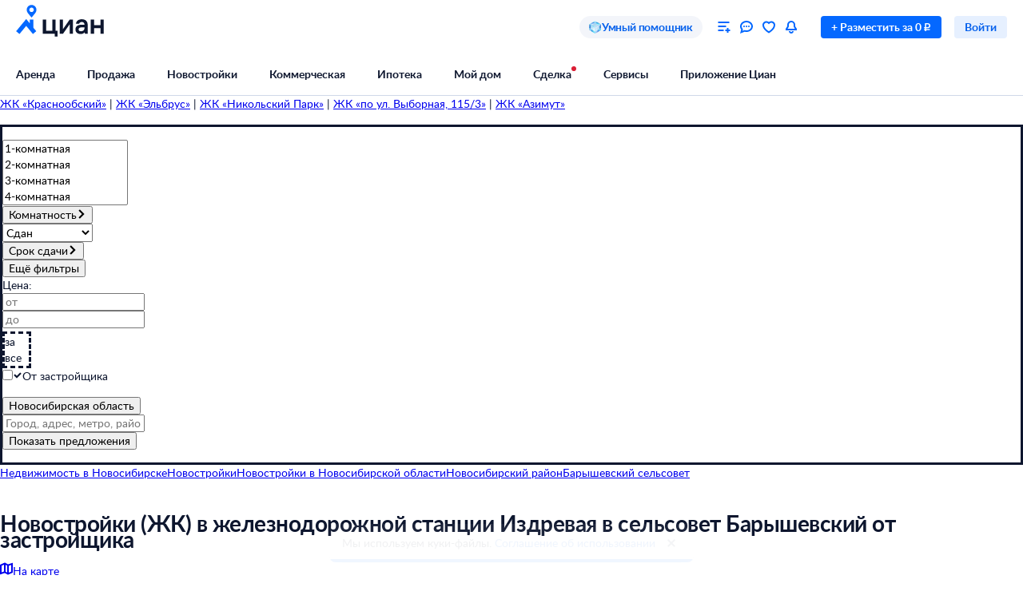

--- FILE ---
content_type: text/html; charset=utf-8
request_url: https://novosibirsk.cian.ru/novostroyki-novosibirskaya-oblast-novosibirskiy-rayon-baryshevskiy-izdrevaya-01337268/
body_size: 106164
content:
<!DOCTYPE html><html lang="ru"><head><script>window.performance&&window.performance.mark&&window.performance.mark("first-mark")</script><meta charset="UTF-8"><title>Новостройки (ЖК) в железнодорожной станции Издревая в сельсовет Барышевский от застройщиков. В базе Циан 0 жилых комплексов - цены, планировки и фото квартир.</title><script>window._cianGlobalSystemLogger={application:"newbuilding-search-frontend",filters:["(chrome|moz)-extension:\u002F\u002F","(UXS|VK|vk_pixel_mgcom) is not defined","Can't find variable: (UXS|VK|google_tag_manager|vk_pixel_mgcom|_txq)","denied for this document","NS_ERROR_STORAGE_CONSTRAINT","out of memory","non-configurable property \"userAgent\""]}</script><script src="https://static.cdn-cian.ru/frontend/frontend-sdk/system-logger/global-system-logger.v3.js?1"></script><script>const isThemeEnabled=!!(false&&undefined||undefined);isThemeEnabled&&document.documentElement.classList.add("design-theme--system")</script><style type="text/css">@font-face{font-family:Lato;src:local('Lato Light'),local('Lato-Light'),url('//static.cdn-cian.ru/frontend/fonts/h/lato-light.woff2') format('woff2'),url('//static.cdn-cian.ru/frontend/fonts/h/lato-light.woff') format('woff');font-display:swap;font-style:normal;font-weight:300;text-rendering:optimizeLegibility}@font-face{font-family:Lato;src:local('Lato Regular'),local('Lato-Regular'),url('//static.cdn-cian.ru/frontend/fonts/h/lato-regular.woff2') format('woff2'),url('//static.cdn-cian.ru/frontend/fonts/h/lato-regular.woff') format('woff');font-display:swap;font-style:normal;font-weight:400;text-rendering:optimizeLegibility}@font-face{font-family:Lato;src:local('Lato Italic'),local('Lato-Italic'),url('//static.cdn-cian.ru/frontend/fonts/h/lato-italic.woff2') format('woff2'),url('//static.cdn-cian.ru/frontend/fonts/h/lato-italic.woff') format('woff');font-display:swap;font-style:italic;font-weight:400;text-rendering:optimizeLegibility}@font-face{font-family:Lato;src:local('Lato Semibold'),local('Lato-Semibold'),url('//static.cdn-cian.ru/frontend/fonts/h/lato-semibold.woff2') format('woff2'),url('//static.cdn-cian.ru/frontend/fonts/h/lato-semibold.woff') format('woff');font-display:swap;font-style:normal;font-weight:600;text-rendering:optimizeLegibility}@font-face{font-family:Lato;src:local('Lato Semibold Italic'),local('Lato-SemiboldItalic'),url('//static.cdn-cian.ru/frontend/fonts/h/lato-semibolditalic.woff2') format('woff2'),url('//static.cdn-cian.ru/frontend/fonts/h/lato-semibolditalic.woff') format('woff');font-display:swap;font-style:italic;font-weight:600;text-rendering:optimizeLegibility}@font-face{font-family:Lato;src:local('Lato Bold'),local('Lato-Bold'),url('//static.cdn-cian.ru/frontend/fonts/h/lato-bold.woff2') format('woff2'),url('//static.cdn-cian.ru/frontend/fonts/h/lato-bold.woff') format('woff');font-display:swap;font-style:normal;font-weight:700;text-rendering:optimizeLegibility}@font-face{font-family:Lato;src:local('Lato Bold Italic'),local('Lato-BoldItalic'),url('//static.cdn-cian.ru/frontend/fonts/h/lato-bolditalic.woff2') format('woff2'),url('//static.cdn-cian.ru/frontend/fonts/h/lato-bolditalic.woff') format('woff');font-display:swap;font-style:italic;font-weight:700;text-rendering:optimizeLegibility}@font-face{font-family:Lato;src:local('Lato Black'),local('Lato-Black'),url('//static.cdn-cian.ru/frontend/fonts/h/lato-black.woff2') format('woff2'),url('//static.cdn-cian.ru/frontend/fonts/h/lato-black.woff') format('woff');font-display:swap;font-style:normal;font-weight:900;text-rendering:optimizeLegibility}</style><style type="text/css">html{line-height:1.15;-webkit-text-size-adjust:100%}body{margin:0}h1{font-size:2em;margin:.67em 0}hr{box-sizing:content-box;height:0;overflow:visible}pre{font-family:monospace,monospace;font-size:1em}abbr[title]{border-bottom:none;text-decoration:underline;text-decoration:underline dotted}b,strong{font-weight:bolder}code,kbd,samp{font-family:monospace,monospace;font-size:1em}small{font-size:80%}sub,sup{font-size:75%;line-height:0;position:relative;vertical-align:baseline}sub{bottom:-.25em}sup{top:-.5em}button,input,optgroup,select,textarea{font-size:100%;line-height:1.15;margin:0}button,input{overflow:visible}button,select{text-transform:none}[type=button],[type=reset],[type=submit],button{-webkit-appearance:button}[type=button]::-moz-focus-inner,[type=reset]::-moz-focus-inner,[type=submit]::-moz-focus-inner,button::-moz-focus-inner{border-style:none;padding:0}[type=button]:-moz-focusring,[type=reset]:-moz-focusring,[type=submit]:-moz-focusring,button:-moz-focusring{outline:1px dotted ButtonText}fieldset{padding:.35em .75em .625em}legend{box-sizing:border-box;display:table;max-width:100%;padding:0;white-space:normal}progress{vertical-align:baseline}[type=number]::-webkit-inner-spin-button,[type=number]::-webkit-outer-spin-button{height:auto}[type=search]{-webkit-appearance:textfield;outline-offset:-2px}[type=search]::-webkit-search-decoration{-webkit-appearance:none}::-webkit-file-upload-button{-webkit-appearance:button;font:inherit}details{display:block}summary{display:list-item}*{box-sizing:border-box}html{background-color:var(--background-primary,#fff);color:var(--text-primary-default,#0d162e);font-family:Lato,Arial,sans-serif;font-size:14px;height:100%;line-height:20px;-webkit-font-smoothing:antialiased;-moz-osx-font-smoothing:grayscale}body{display:flex;flex-direction:column;min-height:100%}button,input,optgroup,select,textarea{font-family:inherit}</style><script>window.dataLayer=window.dataLayer||[]</script><script>!function(e,t,a,n){e[n]=e[n]||[],e[n].push({"gtm.start":(new Date).getTime(),event:"gtm.js"});var r=t.getElementsByTagName(a)[0],g=t.createElement(a),o="dataLayer"!=n?"&l="+n:"";g.async=!0,g.src="//www.googletagmanager.com/gtm.js?id=GTM-KC2KW5"+o,r.parentNode.insertBefore(g,r)}(window,document,"script","dataLayer")</script><script src="https://static.cdn-cian.ru/frontend/polyfills/l/polyfill.min.js" crossorigin onerror='throw new Error("Failed to load polyfills")'></script><script>"use strict";!function(){if(void 0!==window.Reflect&&void 0!==window.customElements&&!window.customElements.polyfillWrapFlushCallback){const t=HTMLElement,e={HTMLElement:function(){return Reflect.construct(t,[],this.constructor)}};window.HTMLElement=e.HTMLElement,HTMLElement.prototype=t.prototype,HTMLElement.prototype.constructor=HTMLElement,Object.setPrototypeOf(HTMLElement,t)}}()</script><script>!function(){var t,n=window;function c(t,n){try{var c=new XMLHttpRequest;c.open("POST",t),c.withCredentials=!0,c.send(JSON.stringify(n))}catch(t){console.error(t)}}window.dbf=function(e){var o=e.wk,a=e.dk,l=e.da,d=e.lu,u=e.h,m=e.p;if(d&&d.length&&"null"!==d&&u&&u.length&&"null"!==u){var X;X=d,t=function(t){void 0===t&&(t={});var e=t instanceof Error,o={runtime:"browser",application:"layout",href:n.location.href,message_type:"app",exception_message:e?t.message:t,exception:e?t.stack||"".concat(t.name||t.constructor.name," ").concat(t.message):t,exception_type:e?t.name:"unknown"};c(X,o)};var r=m&&m.length&&"null"!==m?m:"dckpail/",i=function(c){var e=c.wk,o=c.dk,a=c.da,l={bnd:!1,ks:[]};try{l.ks=l.ks.concat(e.filter((function(t){return n.atob(t)in n}))).concat(o.filter((function(t){return n.atob(t)in n.document}))).concat(a.filter((function(t){return n.document.documentElement.hasAttribute(n.atob(t))}))),l.ks.length&&(l.bnd=!0)}catch(n){t(n)}return l}({wk:o,dk:a,da:l});i.bnd&&c("".concat(u).concat(r),{ks:i.ks})}}}(),setTimeout((function(){try{const t=[],n=[],c=[];window.dbf({wk:["X3NlbGVuaXVt","Y2FsbFNlbGVuaXVt","X1NlbGVuaXVtX0lERV9SZWNvcmRlcg==","X3BoYW50b20=","Y2FsbFBoYW50b20=","d2ViZHJpdmVy","d2ViZHJpdmVy","ZG9tQXV0b21hdGlvbg==","X19uaWdodG1hcmU=","bmlnaHRtYXJl","V2ViUGFnZQ==","cmVxdWlyZQ==","ZmxhdHRlbkltcG9ydHM="].concat(t||[]),dk:["X193ZWJkcml2ZXJfZXZhbHVhdGU=","X193ZWJkcml2ZXJfc2NyaXB0X2Z1bmN0aW9u","X193ZWJkcml2ZXJfc2NyaXB0X2Z1bmM=","X193ZWJkcml2ZXJfc2NyaXB0X2Zu","X19kcml2ZXJfZXZhbHVhdGU=","X19kcml2ZXJfdW53cmFwcGVk","X193ZWJkcml2ZXJfdW53cmFwcGVk","X19zZWxlbml1bV9ldmFsdWF0ZQ==","X19meGRyaXZlcl9ldmFsdWF0ZQ==","X19zZWxlbml1bV91bndyYXBwZWQ=","X19meGRyaXZlcl91bndyYXBwZWQ="].concat(n||[]),da:["c2VsZW5pdW0=","d2ViZHJpdmVy","ZHJpdmVy"].concat(c||[]),lu:"https://www.cian.ru/ajax/log-error/",h:"https://sopr-api.cian.ru/",p:'dckpail/'})}catch(t){}}),500)</script><script async defer="defer">!function(){const e=function(e){var n=e.isUxfeedbackEnabled,t=e.uxfeedbackGetEventNameUrl;n&&t&&document.addEventListener("uxsReady",(function(){var e=window.location.href,n=new XMLHttpRequest;n.open("POST",t),n.withCredentials=!0,n.responseType="json",n.setRequestHeader("Content-Type","application/json"),n.onload=function(){var e;if(200!==n.status||!n.response)throw new Error("Ошибка получения данных Uxfeedback - ".concat(null===(e=null==n?void 0:n.response)||void 0===e?void 0:e.message));if(n.response.uxFeedbackEventName){if(!window.UXS)throw new Error("Ошибка инициализации Uxfeedback");window.UXS.sendEvent(n.response.uxFeedbackEventName)}},n.onerror=function(e){throw new Error("Ошибка получения данных Uxfeedback - type=".concat(e.type,", statusText=").concat(n.statusText,", status=").concat(n.status))},n.send(JSON.stringify({path:e}))}))};e({isUxfeedbackEnabled:true,uxfeedbackGetEventNameUrl:"https://api.cian.ru/uxfeedback/v1/get-uxfeedback-event-name-for-show-now-desktop/"})}()</script><script>"use strict";window.ceb=function(){var t=function(){function t(){this._q=[],this._c=[],this._s=!1}return t.prototype.emit=function(t){this._q.push(t),this._t()},t.prototype.subscribe=function(t){this._c.push(t),this._t()},t.prototype._t=function(){var t=this;this._s||(this._s=!0,setTimeout((function(){t._s=!1,t._r()}),0))},t.prototype._r=function(){if(0!==this._c.length)try{var t=this._q.shift();t&&this._c.forEach((function(i){return i(t)}))}finally{this._q.length>0&&this._t()}},t}();return new(function(){function i(){this._q={}}return i.prototype.emit=function(t,i){this._e(t).emit(i)},i.prototype.subscribe=function(t,i){this._e(t).subscribe(i)},i.prototype._e=function(i){return this._q[i]||(this._q[i]=new t),this._q[i]},i}())}()</script><script>(a=>{"ca"in a||(a.ca=async(...c)=>{a.ca.q.push(c)},a.ca.q=[],a.ca.version="1.2.0-analytics.4")})(window)</script><script>(a=>{var i={"user":{"type":"not_authorized"},"products":[],"page":{"listingType":"list","sortType":"default","pageNumber":1,"breadCrumbs":[],"queryString":"deal_type=sale&engine_version=2&location%5B0%5D=337268&offer_type=newobject","offersQty":0,"pageType":"ListingJK","siteType":"desktop","dealType":"sale","objectType":"JK","region":"4598"},"partner":{"FB_city":"","FB_region":"Новосибирская область","CriteoEmail":"d41d8cd98f00b204e9800998ecf8427e","CriteoNewCustomer":"0","CriteoProducts":[]},"sc":{"region":{"type":"terms","value":[4598]},"geo":{"type":"geo","value":[{"type":"location","id":337268}]}}};a.ca("pageview",i),a.CianAnalytics={service:{config:{page:i.page}}}})(window)</script><script>!function(e,t){try{for(var n=["utm_source","utm_campaign","utm_medium","utm_content","utm_term","gclid"],o=new URLSearchParams(e.location.search),c=Object.fromEntries(o.entries()),r=0;r<n.length;r++){var m=n[r];c[m]&&(t.cookie=m+"="+encodeURIComponent(c[m])+"; domain=.cian.ru; path=/")}}catch(e){console.error("Ошибка парсинга UTM меток",e)}}(window,document)</script><script type="text/javascript">window["_cianMfRegistryManifest"]={"version":1,"microfrontends":{}}</script><script type="text/javascript" crossorigin src="https://static.cdn-cian.ru/frontend/staging/frontend-sdk/mf-registry/mf-registry.v1.js?5"></script><style>.xe30f6088--_18bef--footer{min-width:992px;color:var(--text-secondary-default);background:var(--background-secondary);font-family:Lato,sans-serif}.xe30f6088--_18bef--footer-mobile{min-width:auto;display:none}.xe30f6088--_18bef--footer-adaptive{min-width:auto}@media (max-width:1024px){.xe30f6088--_18bef--footer-adaptive{display:none}}@media print{.xe30f6088--_18bef--footer{display:none}}.xe30f6088--b59754--cg-row:after{clear:both;content:"";display:table}.xe30f6088--b59754--cg-row .xe30f6088--b59754--cg-row{margin-right:-.5rem}.xe30f6088--b59754--cg-container-fluid-xs{box-sizing:border-box;min-width:704px;max-width:1376px;margin:0 auto;padding-left:20px;padding-right:calc(20px - .5rem)}.xe30f6088--b59754--cg-col-8,.xe30f6088--b59754--cg-col-16,.xe30f6088--b59754--cg-col-24{float:left;margin-right:.5rem}.xe30f6088--b59754--cg-col-24{width:calc(100% - .5rem)}.xe30f6088--d6ef9e--banner{background-color:var(--background-secondary);border-radius:16px;flex-direction:column;align-items:center;gap:16px;width:100%;max-width:600px;margin:0;padding:16px;display:flex}.xe30f6088--d6ef9e--image{background:url("//static.cdn-cian.ru/frontend/frontend-footer/banner_img.5e2199ce8727fef2.png") 0 0/contain;border:none;width:174px;height:155px}.xe30f6088--d6ef9e--download-text{text-align:center;font-size:22px;font-weight:700;line-height:28px}.xe30f6088--d6ef9e--link{text-align:center;cursor:pointer;width:84px;color:var(--accent-main-primary);padding:11px 0;font-size:16px;font-weight:400;line-height:22px;text-decoration:none}@media (max-width:410px){.xe30f6088--d6ef9e--download-text{max-width:240px}}:root{--fontSize_0:0;--fontSize_10px:10px;--fontSize_12px:12px;--fontSize_14px:14px;--fontSize_16px:16px;--fontSize_18px:18px;--fontSize_22px:22px;--fontSize_28px:28px;--fontSize_38px:38px;--lineHeight_0:0;--lineHeight_10px:10px;--lineHeight_12px:12px;--lineHeight_14px:14px;--lineHeight_16px:16px;--lineHeight_18px:18px;--lineHeight_20px:20px;--lineHeight_22px:22px;--lineHeight_24px:24px;--lineHeight_28px:28px;--lineHeight_36px:36px;--lineHeight_38px:38px;--lineHeight_40px:40px;--lineHeight_46px:46px}.xe30f6088--a048a1--button{cursor:pointer;white-space:nowrap;border:1px solid #0000;outline:none;justify-content:center;align-items:center;display:inline-flex;position:relative}.xe30f6088--a048a1--M.xe30f6088--a048a1--button>:not(.xe30f6088--a048a1--spinner)+.xe30f6088--a048a1--text,.xe30f6088--a048a1--L.xe30f6088--a048a1--button>:not(.xe30f6088--a048a1--spinner)+.xe30f6088--a048a1--text{margin-left:8px}.xe30f6088--a048a1--XS.xe30f6088--a048a1--button>:not(.xe30f6088--a048a1--spinner)+.xe30f6088--a048a1--text{margin-left:6px}.xe30f6088--a048a1--M.xe30f6088--a048a1--button>.xe30f6088--a048a1--text:not(:last-child),.xe30f6088--a048a1--L.xe30f6088--a048a1--button>.xe30f6088--a048a1--text:not(:last-child){margin-right:8px}.xe30f6088--a048a1--XS.xe30f6088--a048a1--button>.xe30f6088--a048a1--text:not(:last-child){margin-right:6px}.xe30f6088--a048a1--full-width{width:100%}.xe30f6088--a048a1--text{font-style:normal;font-weight:700}.xe30f6088--a048a1--XS{border-radius:4px;height:28px;padding:4px 12px}.xe30f6088--a048a1--XS.xe30f6088--a048a1--button--before-icon{padding-left:10px}.xe30f6088--a048a1--XS.xe30f6088--a048a1--button--after-icon{padding-right:10px}.xe30f6088--a048a1--XS.xe30f6088--a048a1--button--before-icon:not(:has(.xe30f6088--a048a1--text)){min-width:28px;padding:0}.xe30f6088--a048a1--XS.xe30f6088--a048a1--button--after-icon:not(:has(.xe30f6088--a048a1--text)){min-width:28px;padding:0}.xe30f6088--a048a1--M{border-radius:8px;height:44px;padding:10px 16px}.xe30f6088--a048a1--M.xe30f6088--a048a1--button--before-icon{padding-left:14px}.xe30f6088--a048a1--M.xe30f6088--a048a1--button--after-icon{padding-right:14px}.xe30f6088--a048a1--M.xe30f6088--a048a1--button--before-icon:not(:has(.xe30f6088--a048a1--text)){min-width:44px;padding:0}.xe30f6088--a048a1--M.xe30f6088--a048a1--button--after-icon:not(:has(.xe30f6088--a048a1--text)){min-width:44px;padding:0}.xe30f6088--a048a1--L{border-radius:8px;height:56px;padding:16px 20px}.xe30f6088--a048a1--L.xe30f6088--a048a1--button--before-icon{padding-left:18px}.xe30f6088--a048a1--L.xe30f6088--a048a1--button--after-icon{padding-right:18px}.xe30f6088--a048a1--L.xe30f6088--a048a1--button--before-icon:not(:has(.xe30f6088--a048a1--text)){min-width:56px;padding:0}.xe30f6088--a048a1--L.xe30f6088--a048a1--button--after-icon:not(:has(.xe30f6088--a048a1--text)){min-width:56px;padding:0}.xe30f6088--a048a1--XS .xe30f6088--a048a1--text{font-size:var(--fontSize_14px);line-height:var(--lineHeight_20px)}.xe30f6088--a048a1--M .xe30f6088--a048a1--text,.xe30f6088--a048a1--L .xe30f6088--a048a1--text{font-size:var(--fontSize_16px);line-height:var(--lineHeight_24px)}.xe30f6088--_14a4c--link-button{text-decoration:none;display:inline-flex}button.xe30f6088--_151c7--button{color:var(--control-inverted-primary-default);background-color:var(--overlay-default)}button.xe30f6088--_151c7--button:focus-visible{box-shadow:0 0 1px 1px var(--stroke-control-focused)}button.xe30f6088--_151c7--button:hover{background-color:var(--overlay-control-default)}button.xe30f6088--_151c7--button:active{background-color:var(--overlay-media-banner)}button.xe30f6088--_151c7--button[disabled]{color:var(--text-primary-disabled);background-color:var(--overlay-control-default)}:root{--solid-white:#fff;--solid-black:#000;--solid-blue1400:#000b28;--solid-blue1300:#00133d;--solid-blue1200:#011d50;--solid-blue1100:#022864;--solid-blue1000:#043379;--solid-blue900:#033d92;--solid-blue800:#0448ab;--solid-blue700:#0253c4;--solid-blue600:#0661ec;--solid-blue500:#0468ff;--solid-blue400:#2777f0;--solid-blue300:#3686ff;--solid-blue200:#68a4ff;--solid-blue100:#9bc3ff;--solid-blue90:#a8cbff;--solid-blue80:#c1daff;--solid-blue70:#cde1ff;--solid-blue60:#d9e8ff;--solid-blue50:#e6f0ff;--solid-green1400:#021200;--solid-green1300:#051d02;--solid-green1200:#0b2906;--solid-green1100:#103607;--solid-green1000:#14440a;--solid-green900:#155206;--solid-green800:#1b6006;--solid-green700:#1c6f01;--solid-green600:#227e01;--solid-green500:#34ac0a;--solid-green400:#38bb04;--solid-green300:#48cb14;--solid-green200:#61e33c;--solid-green100:#b0e899;--solid-green90:#bfecab;--solid-green80:#caf1ba;--solid-green70:#d8f3cc;--solid-green60:#e1f6d9;--solid-green50:#ebf9e6;--solid-orange1400:#180900;--solid-orange1300:#261102;--solid-orange1200:#371801;--solid-orange1100:#472103;--solid-orange1000:#572a06;--solid-orange900:#683409;--solid-orange800:#793e0e;--solid-orange700:#8c460a;--solid-orange600:#a14f00;--solid-orange500:#db6f0a;--solid-orange400:#f17804;--solid-orange300:#fe8512;--solid-orange200:#ffb061;--solid-orange100:#fc9;--solid-orange90:#ffd5ac;--solid-orange80:#ffdebc;--solid-orange70:#ffe5cc;--solid-orange60:#ffecd9;--solid-orange50:#fff2e6;--solid-red1400:#220002;--solid-red1300:#340005;--solid-red1200:#460009;--solid-red1100:#59030f;--solid-red1000:#6c0815;--solid-red900:#81071a;--solid-red800:#97061f;--solid-red700:#aa1528;--solid-red600:#c2122d;--solid-red500:#db1f36;--solid-red400:#e41f36;--solid-red300:#f8334a;--solid-red200:#ff6973;--solid-red100:#ffa5ae;--solid-red90:#ffb6bd;--solid-red80:#ffc3c9;--solid-red70:#ffd2d6;--solid-red60:#ffdde1;--solid-red50:#ffe9eb;--solid-gray1400:#050b22;--solid-gray1300:#0d162e;--solid-gray1200:#17203a;--solid-gray1100:#212c46;--solid-gray1000:#2c3752;--solid-gray900:#37435f;--solid-gray800:#434f6c;--solid-gray700:#4f5c79;--solid-gray600:#5b6888;--solid-gray500:#697797;--solid-gray400:#7683a0;--solid-gray300:#8391af;--solid-gray200:#919ebe;--solid-gray100:#a0acca;--solid-gray90:#b1bad2;--solid-gray80:#c0c9dd;--solid-gray70:#d0d8e9;--solid-gray60:#e1e6f4;--solid-gray50:#f3f5fa;--transparent-blue300a:#0468ffcc;--transparent-blue200a:#0468ff99;--transparent-blue100a:#0468ff66;--transparent-blue90a:#0468ff4d;--transparent-blue80a:#0468ff40;--transparent-blue70a:#0468ff33;--transparent-blue60a:#0468ff26;--transparent-blue50a:#0468ff1a;--transparent-green300a:#3ac500cc;--transparent-green200a:#3ac50099;--transparent-green100a:#3ac50066;--transparent-green90a:#3ac5004d;--transparent-green80a:#3ac50040;--transparent-green70a:#3ac50033;--transparent-green60a:#3ac50026;--transparent-green50a:#3ac5001a;--transparent-orange300a:#ff7e00cc;--transparent-orange200a:#ff7e0099;--transparent-orange100a:#ff7e0066;--transparent-orange90a:#ff7e004d;--transparent-orange80a:#ff7e0040;--transparent-orange70a:#ff7e0033;--transparent-orange60a:#ff7e0026;--transparent-orange50a:#ff7e001a;--transparent-red300a:#ff1f34cc;--transparent-red200a:#ff1f3499;--transparent-red100a:#ff1f3466;--transparent-red90a:#ff1f344d;--transparent-red80a:#ff1f3440;--transparent-red70a:#ff1f3433;--transparent-red60a:#ff1f3426;--transparent-red50a:#ff1f341a;--transparent-gray300a:#112148cc;--transparent-gray200a:#10214a99;--transparent-gray100a:#0e1d5766;--transparent-gray90a:#0014634d;--transparent-gray80a:#00177140;--transparent-gray70a:#00197d33;--transparent-gray60a:#0022b026;--transparent-gray50a:#5564f51a;--transparent-white800a:#ffffffe6;--transparent-white700a:#ffffffd9;--transparent-white600a:#fffc;--transparent-white500a:#ffffffbf;--transparent-white400a:#ffffffb3;--transparent-white300a:#fff9;--transparent-white200a:#fff6;--transparent-white100a:#ffffff59;--transparent-white90a:#ffffff4d;--transparent-white80a:#ffffff40;--transparent-white70a:#fff3;--transparent-white60a:#ffffff1a;--transparent-white50a:#ffffff0f;--transparent-white0a:#fff0;--transparent-black800a:#000000e6;--transparent-black700a:#000000d9;--transparent-black600a:#000c;--transparent-black500a:#000000bf;--transparent-black400a:#000000b3;--transparent-black300a:#0009;--transparent-black200a:#0006;--transparent-black100a:#00000059;--transparent-black90a:#0000004d;--transparent-black80a:#00000040;--transparent-black70a:#0003;--transparent-black60a:#0000001a;--transparent-black50a:#0000000f;--transparent-black0a:#0000;--decorative_yellow:#fff500;--decorative_purple:#8729ff;--decorative_violet:#90c;--decorative_magentum:#8b008b;--decorative_lavender:#f3eaff;--decorative_lavender-transparent:#8729ff1a;--decorative_blackberry500:#1d1346;--decorative_blackberry700:#19103c;--decorative_bronze:#fdc889;--decorative_silver:#d5d8e0;--decorative_gold:#fbd15e;--decorative_platinum:#081c62;--decorative_deeporange:#ff7e00;--brand_space:#020f21;--brand_midnight:#031938;--brand_navy:#031d40;--brand_royalblue:#032553;--brand_indigo:#023a85;--brand_sapphire:#015bd4;--brand_lapis:#006cfd;--brand_azure:#3484fd;--brand_cornflowerblue:#8aabfe;--brand_sky:#9ec1fe;--brand_denim:#87aee8;--brand_cyan:#c1e8fd;--brand_iris:#c9c8ff;--brand_mauve:#f0daff;--brand_pink:#ffe1ff;--brand_peach:#ffdcc8;--brand_sand:#ffebaf}:root,.design-theme--light{--background-primary:var(--solid-white);--background-elevation:var(--solid-white);--surface-neutral-default:var(--solid-gray50);--surface-neutral-hovered:var(--solid-gray70);--surface-neutral-pressed:var(--solid-gray80);--surface-neutral-selected:var(--solid-gray60);--surface-neutral-disabled:var(--solid-gray60);--surface-main-default:var(--solid-blue50);--surface-main-hovered:var(--solid-blue70);--surface-main-pressed:var(--solid-blue80);--surface-main-selected:var(--solid-blue60);--surface-main-disabled:var(--solid-gray60);--surface-positive-default:var(--solid-green50);--surface-positive-hovered:var(--solid-green70);--surface-positive-pressed:var(--solid-green80);--surface-positive-selected:var(--solid-green60);--surface-positive-disabled:var(--solid-gray60);--surface-warning-default:var(--solid-orange50);--surface-warning-hovered:var(--solid-orange70);--surface-warning-pressed:var(--solid-orange80);--surface-warning-selected:var(--solid-orange60);--surface-warning-disabled:var(--solid-gray60);--surface-negative-default:var(--solid-red50);--surface-negative-hovered:var(--solid-red70);--surface-negative-pressed:var(--solid-red80);--surface-negative-selected:var(--solid-red60);--surface-negative-disabled:var(--solid-gray60);--surface-inverted-default:var(--solid-white);--surface-inverted-hovered:var(--solid-blue60);--surface-inverted-pressed:var(--solid-blue70);--surface-inverted-selected:var(--solid-blue50);--surface-inverted-disabled:var(--solid-gray60);--text-primary-default:var(--solid-gray1300);--text-primary-hovered:var(--solid-gray1200);--text-primary-pressed:var(--solid-gray1100);--text-primary-disabled:var(--solid-gray90);--text-secondary-default:var(--solid-gray500);--text-secondary-hovered:var(--solid-gray600);--text-secondary-pressed:var(--solid-gray700);--text-secondary-disabled:var(--solid-gray90);--text-inverted-default:var(--solid-white);--text-inverted-hovered:var(--solid-gray50);--text-inverted-pressed:var(--solid-gray60);--text-inverted-disabled:var(--solid-gray90);--text-main-default:var(--solid-blue600);--text-main-hovered:var(--solid-blue700);--text-main-pressed:var(--solid-blue800);--text-main-disabled:var(--solid-gray90);--text-positive-default:var(--solid-green600);--text-positive-hovered:var(--solid-green700);--text-positive-pressed:var(--solid-green800);--text-positive-disabled:var(--solid-gray90);--text-warning-default:var(--solid-orange600);--text-warning-hovered:var(--solid-orange700);--text-warning-pressed:var(--solid-orange800);--text-warning-disabled:var(--solid-gray90);--text-negative-default:var(--solid-red600);--text-negative-hovered:var(--solid-red700);--text-negative-pressed:var(--solid-red800);--text-negative-disabled:var(--solid-gray90);--text-on-bright-default:var(--solid-white);--text-on-bright-hovered:var(--solid-gray50);--text-on-bright-pressed:var(--solid-gray60);--text-on-bright-disabled:var(--solid-gray90);--icon-primary-default:var(--solid-gray800);--icon-primary-hovered:var(--solid-gray900);--icon-primary-pressed:var(--solid-gray1000);--icon-primary-disabled:var(--solid-gray90);--icon-secondary-default:var(--solid-gray400);--icon-secondary-hovered:var(--solid-gray500);--icon-secondary-pressed:var(--solid-gray600);--icon-secondary-disabled:var(--solid-gray90);--icon-inverted-default:var(--solid-white);--icon-inverted-hovered:var(--solid-gray50);--icon-inverted-pressed:var(--solid-gray60);--icon-inverted-disabled:var(--solid-gray90);--icon-main-default:var(--solid-blue500);--icon-main-hovered:var(--solid-blue600);--icon-main-pressed:var(--solid-blue700);--icon-main-disabled:var(--solid-gray90);--icon-positive-default:var(--solid-green600);--icon-positive-hovered:var(--solid-green700);--icon-positive-pressed:var(--solid-green800);--icon-positive-disabled:var(--solid-gray90);--icon-warning-default:var(--solid-orange600);--icon-warning-hovered:var(--solid-orange700);--icon-warning-pressed:var(--solid-orange800);--icon-warning-disabled:var(--solid-gray90);--icon-negative-default:var(--solid-red600);--icon-negative-hovered:var(--solid-red700);--icon-negative-pressed:var(--solid-red800);--icon-negative-disabled:var(--solid-gray90);--icon-on-bright-default:var(--solid-white);--icon-on-bright-hovered:var(--solid-gray50);--icon-on-bright-pressed:var(--solid-gray60);--icon-on-bright-disabled:var(--solid-gray90);--control-main-primary-default:var(--solid-blue500);--control-main-primary-hovered:var(--solid-blue600);--control-main-primary-pressed:var(--solid-blue700);--control-main-primary-disabled:var(--solid-gray60);--control-main-secondary-default:var(--solid-blue50);--control-main-secondary-hovered:var(--solid-blue60);--control-main-secondary-pressed:var(--solid-blue70);--control-main-secondary-disabled:var(--solid-gray60);--control-positive-primary-default:var(--solid-green500);--control-positive-primary-hovered:var(--solid-green600);--control-positive-primary-pressed:var(--solid-green700);--control-positive-primary-disabled:var(--solid-gray60);--control-positive-secondary-default:var(--solid-green50);--control-positive-secondary-hovered:var(--solid-green60);--control-positive-secondary-pressed:var(--solid-green70);--control-positive-secondary-disabled:var(--solid-gray60);--control-warning-primary-default:var(--solid-orange500);--control-warning-primary-hovered:var(--solid-orange600);--control-warning-primary-pressed:var(--solid-orange700);--control-warning-primary-disabled:var(--solid-gray60);--control-warning-secondary-default:var(--solid-orange50);--control-warning-secondary-hovered:var(--solid-orange60);--control-warning-secondary-pressed:var(--solid-orange70);--control-warning-secondary-disabled:var(--solid-gray60);--control-negative-primary-default:var(--solid-red500);--control-negative-primary-hovered:var(--solid-red600);--control-negative-primary-pressed:var(--solid-red700);--control-negative-primary-disabled:var(--solid-gray60);--control-negative-secondary-default:var(--solid-red50);--control-negative-secondary-hovered:var(--solid-red60);--control-negative-secondary-pressed:var(--solid-red70);--control-negative-secondary-disabled:var(--solid-gray60);--control-inverted-primary-default:var(--solid-white);--control-inverted-primary-hovered:var(--solid-blue50);--control-inverted-primary-pressed:var(--solid-blue60);--control-inverted-primary-disabled:var(--solid-gray60);--stroke-divider-default:var(--solid-gray70);--stroke-divider-neutral:var(--solid-gray50);--stroke-divider-main:var(--solid-blue200);--stroke-divider-positive:var(--solid-green100);--stroke-divider-warning:var(--solid-orange200);--stroke-divider-negative:var(--solid-red200);--stroke-border-default:var(--solid-gray70);--stroke-border-neutral:var(--solid-gray50);--stroke-border-main:var(--solid-blue400);--stroke-border-positive:var(--solid-green400);--stroke-border-warning:var(--solid-orange400);--stroke-border-negative:var(--solid-red400);--stroke-control-default:var(--solid-gray70);--stroke-control-hovered:var(--solid-gray80);--stroke-control-pressed:var(--solid-blue200);--stroke-control-selected:var(--solid-blue300);--stroke-control-focused:var(--solid-blue200);--stroke-control-disabled:var(--solid-gray60);--accent-main-primary:var(--solid-blue600);--accent-main-secondary:var(--solid-blue60);--accent-positive-primary:var(--solid-green600);--accent-positive-secondary:var(--solid-green70);--accent-warning-primary:var(--solid-orange600);--accent-warning-secondary:var(--solid-orange60);--accent-negative-primary:var(--solid-red600);--accent-negative-secondary:var(--solid-red60);--accent-ghost-primary:var(--solid-gray500);--accent-ghost-secondary:var(--solid-gray60);--overlay-default:var(--transparent-black200a);--overlay-control-default:var(--transparent-black80a);--overlay-control-inverted:var(--transparent-white80a);--overlay-media-banner:var(--transparent-black300a);--overlay-popover:var(--transparent-black600a);--overlay-negative:var(--transparent-red200a);--shadow-default:var(--transparent-black60a);--decorative-orange:var(--solid-orange300);--decorative-yellow:var(--decorative_yellow);--decorative-purple:var(--decorative_purple);--decorative-violet:var(--decorative_violet);--decorative-magentum:var(--decorative_magentum);--decorative-lavender:var(--decorative_lavender);--decorative-lavender-transparent:var(--decorative_lavender-transparent);--decorative-deeporange-vas:var(--decorative_deeporange);--decorative-blackberry:var(--decorative_blackberry500);--decorative-blackberry-dark:var(--decorative_blackberry700);--theme-blue:var(--solid-blue500);--theme-green:var(--solid-green500);--theme-orange:var(--solid-orange500);--theme-red:var(--solid-red500);--theme-gray:var(--solid-gray500);--theme-dark:var(--solid-gray1200);--theme-black:var(--solid-black);--theme-white:var(--solid-white);--subscription-bronze:var(--decorative_bronze);--subscription-silver:var(--decorative_silver);--subscription-gold:var(--decorative_gold);--subscription-platinum:var(--decorative_platinum);--brand-space:var(--brand_space);--brand-midnight:var(--brand_midnight);--brand-navy:var(--brand_navy);--brand-royalblue:var(--brand_royalblue);--brand-indigo:var(--brand_indigo);--brand-sapphire:var(--brand_sapphire);--brand-lapis:var(--brand_lapis);--brand-azure:var(--brand_azure);--brand-cornflowerblue:var(--brand_cornflowerblue);--brand-sky:var(--brand_sky);--brand-denim:var(--brand_denim);--brand-cyan:var(--brand_cyan);--brand-iris:var(--brand_iris);--brand-mauve:var(--brand_mauve);--brand-pink:var(--brand_pink);--brand-peach:var(--brand_peach);--brand-sand:var(--brand_sand);--brand-black:var(--solid-black);--brand-white:var(--solid-white);--background-secondary:var(--solid-gray50)!important}.design-theme--dark{--background-primary:var(--solid-gray1300);--background-elevation:var(--solid-gray1100);--surface-neutral-default:var(--solid-gray1100);--surface-neutral-hovered:var(--solid-gray900);--surface-neutral-pressed:var(--solid-gray800);--surface-neutral-selected:var(--solid-gray1000);--surface-neutral-disabled:var(--solid-gray800);--surface-main-default:var(--solid-blue1200);--surface-main-hovered:var(--solid-blue1000);--surface-main-pressed:var(--solid-blue900);--surface-main-selected:var(--solid-blue1100);--surface-main-disabled:var(--solid-gray800);--surface-positive-default:var(--solid-green1200);--surface-positive-hovered:var(--solid-green1000);--surface-positive-pressed:var(--solid-green900);--surface-positive-selected:var(--solid-green1100);--surface-positive-disabled:var(--solid-gray800);--surface-warning-default:var(--solid-orange1200);--surface-warning-hovered:var(--solid-orange1000);--surface-warning-pressed:var(--solid-orange900);--surface-warning-selected:var(--solid-orange1100);--surface-warning-disabled:var(--solid-gray800);--surface-negative-default:var(--solid-red1200);--surface-negative-hovered:var(--solid-red1000);--surface-negative-pressed:var(--solid-red900);--surface-negative-selected:var(--solid-red1100);--surface-negative-disabled:var(--solid-gray800);--surface-inverted-default:var(--solid-gray1400);--surface-inverted-hovered:var(--solid-gray1300);--surface-inverted-pressed:var(--solid-gray1200);--surface-inverted-selected:var(--solid-blue1100);--surface-inverted-disabled:var(--solid-gray800);--text-primary-default:var(--solid-white);--text-primary-hovered:var(--solid-gray50);--text-primary-pressed:var(--solid-gray60);--text-primary-disabled:var(--solid-gray500);--text-secondary-default:var(--solid-gray100);--text-secondary-hovered:var(--solid-gray200);--text-secondary-pressed:var(--solid-gray300);--text-secondary-disabled:var(--solid-gray500);--text-inverted-default:var(--solid-gray1300);--text-inverted-hovered:var(--solid-gray1200);--text-inverted-pressed:var(--solid-gray1100);--text-inverted-disabled:var(--solid-gray500);--text-main-default:var(--solid-blue90);--text-main-hovered:var(--solid-blue100);--text-main-pressed:var(--solid-blue200);--text-main-disabled:var(--solid-gray500);--text-positive-default:var(--solid-green90);--text-positive-hovered:var(--solid-green100);--text-positive-pressed:var(--solid-green200);--text-positive-disabled:var(--solid-gray500);--text-warning-default:var(--solid-orange90);--text-warning-hovered:var(--solid-orange100);--text-warning-pressed:var(--solid-orange200);--text-warning-disabled:var(--solid-gray500);--text-negative-default:var(--solid-red90);--text-negative-hovered:var(--solid-red100);--text-negative-pressed:var(--solid-red200);--text-negative-disabled:var(--solid-gray500);--text-on-bright-default:var(--solid-white);--text-on-bright-hovered:var(--solid-gray50);--text-on-bright-pressed:var(--solid-gray60);--text-on-bright-disabled:var(--solid-gray500);--icon-primary-default:var(--solid-gray50);--icon-primary-hovered:var(--solid-gray60);--icon-primary-pressed:var(--solid-gray70);--icon-primary-disabled:var(--solid-gray500);--icon-secondary-default:var(--solid-gray200);--icon-secondary-hovered:var(--solid-gray300);--icon-secondary-pressed:var(--solid-gray400);--icon-secondary-disabled:var(--solid-gray500);--icon-inverted-default:var(--solid-gray1300);--icon-inverted-hovered:var(--solid-gray1200);--icon-inverted-pressed:var(--solid-gray1100);--icon-inverted-disabled:var(--solid-gray500);--icon-main-default:var(--solid-blue100);--icon-main-hovered:var(--solid-blue200);--icon-main-pressed:var(--solid-blue300);--icon-main-disabled:var(--solid-gray500);--icon-positive-default:var(--solid-green100);--icon-positive-hovered:var(--solid-green200);--icon-positive-pressed:var(--solid-green300);--icon-positive-disabled:var(--solid-gray500);--icon-warning-default:var(--solid-orange100);--icon-warning-hovered:var(--solid-orange200);--icon-warning-pressed:var(--solid-orange300);--icon-warning-disabled:var(--solid-gray500);--icon-negative-default:var(--solid-red100);--icon-negative-hovered:var(--solid-red200);--icon-negative-pressed:var(--solid-red300);--icon-negative-disabled:var(--solid-gray500);--icon-on-bright-default:var(--solid-white);--icon-on-bright-hovered:var(--solid-gray50);--icon-on-bright-pressed:var(--solid-gray60);--icon-on-bright-disabled:var(--solid-gray500);--control-main-primary-default:var(--solid-blue300);--control-main-primary-hovered:var(--solid-blue400);--control-main-primary-pressed:var(--solid-blue500);--control-main-primary-disabled:var(--solid-gray800);--control-main-secondary-default:var(--solid-blue900);--control-main-secondary-hovered:var(--solid-blue800);--control-main-secondary-pressed:var(--solid-blue700);--control-main-secondary-disabled:var(--solid-gray800);--control-positive-primary-default:var(--solid-green300);--control-positive-primary-hovered:var(--solid-green400);--control-positive-primary-pressed:var(--solid-green500);--control-positive-primary-disabled:var(--solid-gray800);--control-positive-secondary-default:var(--solid-green900);--control-positive-secondary-hovered:var(--solid-green800);--control-positive-secondary-pressed:var(--solid-green700);--control-positive-secondary-disabled:var(--solid-gray800);--control-warning-primary-default:var(--solid-orange300);--control-warning-primary-hovered:var(--solid-orange400);--control-warning-primary-pressed:var(--solid-orange500);--control-warning-primary-disabled:var(--solid-gray800);--control-warning-secondary-default:var(--solid-orange900);--control-warning-secondary-hovered:var(--solid-orange800);--control-warning-secondary-pressed:var(--solid-orange700);--control-warning-secondary-disabled:var(--solid-gray800);--control-negative-primary-default:var(--solid-red300);--control-negative-primary-hovered:var(--solid-red400);--control-negative-primary-pressed:var(--solid-red500);--control-negative-primary-disabled:var(--solid-gray800);--control-negative-secondary-default:var(--solid-red900);--control-negative-secondary-hovered:var(--solid-red800);--control-negative-secondary-pressed:var(--solid-red700);--control-negative-secondary-disabled:var(--solid-gray800);--control-inverted-primary-default:var(--solid-gray1400);--control-inverted-primary-hovered:var(--solid-gray1300);--control-inverted-primary-pressed:var(--solid-gray1200);--control-inverted-primary-disabled:var(--solid-gray800);--stroke-divider-default:var(--solid-gray700);--stroke-divider-neutral:var(--solid-gray1000);--stroke-divider-main:var(--solid-blue700);--stroke-divider-positive:var(--solid-green700);--stroke-divider-warning:var(--solid-orange700);--stroke-divider-negative:var(--solid-red700);--stroke-border-default:var(--solid-gray700);--stroke-border-neutral:var(--solid-gray1000);--stroke-border-main:var(--solid-blue700);--stroke-border-positive:var(--solid-green700);--stroke-border-warning:var(--solid-orange700);--stroke-border-negative:var(--solid-red700);--stroke-control-default:var(--solid-gray500);--stroke-control-hovered:var(--solid-gray300);--stroke-control-pressed:var(--solid-blue200);--stroke-control-selected:var(--solid-blue300);--stroke-control-focused:var(--solid-blue200);--stroke-control-disabled:var(--solid-gray600);--accent-main-primary:var(--solid-blue100);--accent-main-secondary:var(--solid-blue900);--accent-positive-primary:var(--solid-green100);--accent-positive-secondary:var(--solid-green900);--accent-warning-primary:var(--solid-orange100);--accent-warning-secondary:var(--solid-orange900);--accent-negative-primary:var(--solid-red100);--accent-negative-secondary:var(--solid-red900);--accent-ghost-primary:var(--solid-gray100);--accent-ghost-secondary:var(--solid-gray900);--overlay-default:var(--transparent-black400a);--overlay-control-default:var(--transparent-white80a);--overlay-control-inverted:var(--transparent-black80a);--overlay-media-banner:var(--transparent-black300a);--overlay-popover:var(--transparent-black700a);--overlay-negative:var(--transparent-red200a);--shadow-default:var(--transparent-black200a);--decorative-orange:var(--solid-orange300);--decorative-yellow:var(--decorative_yellow);--decorative-purple:var(--decorative_purple);--decorative-violet:var(--decorative_lavender);--decorative-magentum:var(--decorative_magentum);--decorative-lavender:var(--decorative_violet);--decorative-lavender-transparent:var(--decorative_lavender-transparent);--decorative-deeporange-vas:var(--decorative_deeporange);--decorative-blackberry:var(--decorative_blackberry500);--decorative-blackberry-dark:var(--decorative_blackberry700);--theme-blue:var(--solid-blue500);--theme-green:var(--solid-green500);--theme-orange:var(--solid-orange500);--theme-red:var(--solid-red500);--theme-gray:var(--solid-gray500);--theme-dark:var(--solid-gray1200);--theme-black:var(--solid-black);--theme-white:var(--solid-white);--subscription-bronze:var(--decorative_bronze);--subscription-silver:var(--decorative_silver);--subscription-gold:var(--decorative_gold);--subscription-platinum:var(--decorative_platinum);--brand-space:var(--brand_space);--brand-midnight:var(--brand_midnight);--brand-navy:var(--brand_navy);--brand-royalblue:var(--brand_royalblue);--brand-indigo:var(--brand_indigo);--brand-sapphire:var(--brand_sapphire);--brand-lapis:var(--brand_lapis);--brand-azure:var(--brand_azure);--brand-cornflowerblue:var(--brand_cornflowerblue);--brand-sky:var(--brand_sky);--brand-denim:var(--brand_denim);--brand-cyan:var(--brand_cyan);--brand-iris:var(--brand_iris);--brand-mauve:var(--brand_mauve);--brand-pink:var(--brand_pink);--brand-peach:var(--brand_peach);--brand-sand:var(--brand_sand);--brand-black:var(--solid-black);--brand-white:var(--solid-white);--background-secondary:var(--solid-gray1100)!important}.design-theme--colored{--background-primary:var(--transparent-white0a);--background-elevation:var(--transparent-white200a);--surface-neutral-default:var(--transparent-white90a);--surface-neutral-hovered:var(--transparent-white200a);--surface-neutral-pressed:var(--transparent-white300a);--surface-neutral-selected:var(--transparent-white100a);--surface-neutral-disabled:var(--transparent-white80a);--surface-main-default:var(--transparent-white100a);--surface-main-hovered:var(--transparent-white300a);--surface-main-pressed:var(--transparent-white400a);--surface-main-selected:var(--transparent-white200a);--surface-main-disabled:var(--transparent-white80a);--surface-positive-default:var(--transparent-white100a);--surface-positive-hovered:var(--transparent-white300a);--surface-positive-pressed:var(--transparent-white400a);--surface-positive-selected:var(--transparent-white200a);--surface-positive-disabled:var(--transparent-white80a);--surface-warning-default:var(--transparent-white100a);--surface-warning-hovered:var(--transparent-white300a);--surface-warning-pressed:var(--transparent-white400a);--surface-warning-selected:var(--transparent-white200a);--surface-warning-disabled:var(--transparent-white80a);--surface-negative-default:var(--transparent-white100a);--surface-negative-hovered:var(--transparent-white300a);--surface-negative-pressed:var(--transparent-white400a);--surface-negative-selected:var(--transparent-white200a);--surface-negative-disabled:var(--transparent-white80a);--surface-inverted-default:var(--transparent-white70a);--surface-inverted-hovered:var(--transparent-white90a);--surface-inverted-pressed:var(--transparent-white100a);--surface-inverted-selected:var(--transparent-white80a);--surface-inverted-disabled:var(--transparent-white80a);--text-primary-default:var(--solid-white);--text-primary-hovered:var(--transparent-white800a);--text-primary-pressed:var(--transparent-white700a);--text-primary-disabled:var(--transparent-white200a);--text-secondary-default:var(--transparent-white300a);--text-secondary-hovered:var(--transparent-white400a);--text-secondary-pressed:var(--transparent-white500a);--text-secondary-disabled:var(--transparent-white200a);--text-inverted-default:var(--solid-gray900);--text-inverted-hovered:var(--solid-gray800);--text-inverted-pressed:var(--solid-gray700);--text-inverted-disabled:var(--transparent-white200a);--text-main-default:var(--solid-white);--text-main-hovered:var(--transparent-white800a);--text-main-pressed:var(--transparent-white700a);--text-main-disabled:var(--transparent-white200a);--text-positive-default:var(--solid-white);--text-positive-hovered:var(--transparent-white800a);--text-positive-pressed:var(--transparent-white700a);--text-positive-disabled:var(--transparent-white200a);--text-warning-default:var(--solid-white);--text-warning-hovered:var(--transparent-white800a);--text-warning-pressed:var(--transparent-white700a);--text-warning-disabled:var(--transparent-white200a);--text-negative-default:var(--solid-white);--text-negative-hovered:var(--transparent-white800a);--text-negative-pressed:var(--transparent-white700a);--text-negative-disabled:var(--transparent-white200a);--text-on-bright-default:var(--solid-gray900);--text-on-bright-hovered:var(--solid-gray800);--text-on-bright-pressed:var(--solid-gray700);--text-on-bright-disabled:var(--transparent-white200a);--icon-primary-default:var(--transparent-white800a);--icon-primary-hovered:var(--transparent-white700a);--icon-primary-pressed:var(--transparent-white600a);--icon-primary-disabled:var(--transparent-white200a);--icon-secondary-default:var(--transparent-white300a);--icon-secondary-hovered:var(--transparent-white400a);--icon-secondary-pressed:var(--transparent-white500a);--icon-secondary-disabled:var(--transparent-white200a);--icon-inverted-default:var(--solid-gray900);--icon-inverted-hovered:var(--solid-gray800);--icon-inverted-pressed:var(--solid-gray700);--icon-inverted-disabled:var(--transparent-white200a);--icon-main-default:var(--solid-white);--icon-main-hovered:var(--transparent-white800a);--icon-main-pressed:var(--transparent-white700a);--icon-main-disabled:var(--transparent-white200a);--icon-positive-default:var(--solid-white);--icon-positive-hovered:var(--transparent-white800a);--icon-positive-pressed:var(--transparent-white700a);--icon-positive-disabled:var(--transparent-white200a);--icon-warning-default:var(--solid-white);--icon-warning-hovered:var(--transparent-white800a);--icon-warning-pressed:var(--transparent-white700a);--icon-warning-disabled:var(--transparent-white200a);--icon-negative-default:var(--solid-white);--icon-negative-hovered:var(--transparent-white800a);--icon-negative-pressed:var(--transparent-white700a);--icon-negative-disabled:var(--transparent-white200a);--icon-on-bright-default:var(--solid-gray900);--icon-on-bright-hovered:var(--solid-gray800);--icon-on-bright-pressed:var(--solid-gray700);--icon-on-bright-disabled:var(--transparent-white200a);--control-main-primary-default:var(--solid-white);--control-main-primary-hovered:var(--transparent-white400a);--control-main-primary-pressed:var(--transparent-white300a);--control-main-primary-disabled:var(--transparent-white80a);--control-main-secondary-default:var(--transparent-white90a);--control-main-secondary-hovered:var(--transparent-white80a);--control-main-secondary-pressed:var(--transparent-white70a);--control-main-secondary-disabled:var(--transparent-white80a);--control-positive-primary-default:var(--solid-white);--control-positive-primary-hovered:var(--transparent-white400a);--control-positive-primary-pressed:var(--transparent-white300a);--control-positive-primary-disabled:var(--transparent-white80a);--control-positive-secondary-default:var(--transparent-white90a);--control-positive-secondary-hovered:var(--transparent-white80a);--control-positive-secondary-pressed:var(--transparent-white70a);--control-positive-secondary-disabled:var(--transparent-white80a);--control-warning-primary-default:var(--solid-white);--control-warning-primary-hovered:var(--transparent-white400a);--control-warning-primary-pressed:var(--transparent-white300a);--control-warning-primary-disabled:var(--transparent-white80a);--control-warning-secondary-default:var(--transparent-white90a);--control-warning-secondary-hovered:var(--transparent-white80a);--control-warning-secondary-pressed:var(--transparent-white70a);--control-warning-secondary-disabled:var(--transparent-white80a);--control-negative-primary-default:var(--solid-white);--control-negative-primary-hovered:var(--transparent-white400a);--control-negative-primary-pressed:var(--transparent-white300a);--control-negative-primary-disabled:var(--transparent-white80a);--control-negative-secondary-default:var(--transparent-white90a);--control-negative-secondary-hovered:var(--transparent-white80a);--control-negative-secondary-pressed:var(--transparent-white70a);--control-negative-secondary-disabled:var(--transparent-white80a);--control-inverted-primary-default:var(--transparent-white90a);--control-inverted-primary-hovered:var(--transparent-white200a);--control-inverted-primary-pressed:var(--transparent-white300a);--control-inverted-primary-disabled:var(--transparent-white80a);--stroke-divider-default:var(--transparent-white200a);--stroke-divider-neutral:var(--transparent-white70a);--stroke-divider-main:var(--transparent-white100a);--stroke-divider-positive:var(--transparent-white100a);--stroke-divider-warning:var(--transparent-white100a);--stroke-divider-negative:var(--transparent-white100a);--stroke-border-default:var(--transparent-white200a);--stroke-border-neutral:var(--transparent-white70a);--stroke-border-main:var(--transparent-white200a);--stroke-border-positive:var(--transparent-white200a);--stroke-border-warning:var(--transparent-white200a);--stroke-border-negative:var(--transparent-white200a);--stroke-control-default:var(--transparent-white200a);--stroke-control-hovered:var(--transparent-white400a);--stroke-control-pressed:var(--transparent-white600a);--stroke-control-selected:var(--solid-white);--stroke-control-focused:var(--solid-blue200);--stroke-control-disabled:var(--transparent-white80a);--accent-main-primary:var(--solid-white);--accent-main-secondary:var(--transparent-white200a);--accent-positive-primary:var(--solid-white);--accent-positive-secondary:var(--transparent-white200a);--accent-warning-primary:var(--solid-white);--accent-warning-secondary:var(--transparent-white200a);--accent-negative-primary:var(--solid-white);--accent-negative-secondary:var(--transparent-white200a);--accent-ghost-primary:var(--solid-white);--accent-ghost-secondary:var(--transparent-white200a);--overlay-default:var(--transparent-black200a);--overlay-control-default:var(--transparent-white80a);--overlay-control-inverted:var(--transparent-black80a);--overlay-media-banner:var(--transparent-black300a);--overlay-popover:var(--transparent-black600a);--overlay-negative:var(--transparent-red200a);--shadow-default:var(--transparent-black60a);--decorative-orange:var(--solid-orange300);--decorative-yellow:var(--decorative_yellow);--decorative-purple:var(--decorative_purple);--decorative-violet:var(--decorative_violet);--decorative-magentum:var(--decorative_magentum);--decorative-lavender:var(--decorative_lavender);--decorative-lavender-transparent:var(--decorative_lavender-transparent);--decorative-deeporange-vas:var(--decorative_deeporange);--decorative-blackberry:var(--decorative_blackberry500);--decorative-blackberry-dark:var(--decorative_blackberry700);--theme-blue:var(--solid-blue500);--theme-green:var(--solid-green500);--theme-orange:var(--solid-orange500);--theme-red:var(--solid-red500);--theme-gray:var(--solid-gray500);--theme-dark:var(--solid-gray1200);--theme-black:var(--solid-black);--theme-white:var(--solid-white);--subscription-bronze:var(--decorative_bronze);--subscription-silver:var(--decorative_silver);--subscription-gold:var(--decorative_gold);--subscription-platinum:var(--decorative_platinum);--brand-space:var(--brand_space);--brand-midnight:var(--brand_midnight);--brand-navy:var(--brand_navy);--brand-royalblue:var(--brand_royalblue);--brand-indigo:var(--brand_indigo);--brand-sapphire:var(--brand_sapphire);--brand-lapis:var(--brand_lapis);--brand-azure:var(--brand_azure);--brand-cornflowerblue:var(--brand_cornflowerblue);--brand-sky:var(--brand_sky);--brand-denim:var(--brand_denim);--brand-cyan:var(--brand_cyan);--brand-iris:var(--brand_iris);--brand-mauve:var(--brand_mauve);--brand-pink:var(--brand_pink);--brand-peach:var(--brand_peach);--brand-sand:var(--brand_sand);--brand-black:var(--solid-black);--brand-white:var(--solid-white);--background-secondary:var(--transparent-white200a)!important}.design-theme--onOverlay{--background-primary:var(--transparent-black0a);--background-elevation:var(--transparent-black200a);--surface-neutral-default:var(--transparent-black90a);--surface-neutral-hovered:var(--transparent-black100a);--surface-neutral-pressed:var(--transparent-black200a);--surface-neutral-selected:var(--transparent-black300a);--surface-neutral-disabled:var(--transparent-black80a);--surface-main-default:var(--transparent-black100a);--surface-main-hovered:var(--transparent-black200a);--surface-main-pressed:var(--transparent-black300a);--surface-main-selected:var(--transparent-black400a);--surface-main-disabled:var(--transparent-black80a);--surface-positive-default:var(--transparent-black100a);--surface-positive-hovered:var(--transparent-black200a);--surface-positive-pressed:var(--transparent-black300a);--surface-positive-selected:var(--transparent-black400a);--surface-positive-disabled:var(--transparent-black80a);--surface-warning-default:var(--transparent-black100a);--surface-warning-hovered:var(--transparent-black200a);--surface-warning-pressed:var(--transparent-black300a);--surface-warning-selected:var(--transparent-black400a);--surface-warning-disabled:var(--transparent-black80a);--surface-negative-default:var(--transparent-black100a);--surface-negative-hovered:var(--transparent-black200a);--surface-negative-pressed:var(--transparent-black300a);--surface-negative-selected:var(--transparent-black400a);--surface-negative-disabled:var(--transparent-black80a);--surface-inverted-default:var(--transparent-black70a);--surface-inverted-hovered:var(--transparent-black80a);--surface-inverted-pressed:var(--transparent-black90a);--surface-inverted-selected:var(--transparent-black100a);--surface-inverted-disabled:var(--transparent-black80a);--text-primary-default:var(--solid-white);--text-primary-hovered:var(--transparent-white800a);--text-primary-pressed:var(--transparent-white700a);--text-primary-disabled:var(--transparent-white200a);--text-secondary-default:var(--transparent-white300a);--text-secondary-hovered:var(--transparent-white400a);--text-secondary-pressed:var(--transparent-white500a);--text-secondary-disabled:var(--transparent-white200a);--text-inverted-default:var(--solid-white);--text-inverted-hovered:var(--transparent-white800a);--text-inverted-pressed:var(--transparent-white700a);--text-inverted-disabled:var(--transparent-white200a);--text-main-default:var(--solid-blue400);--text-main-hovered:var(--solid-blue500);--text-main-pressed:var(--solid-blue600);--text-main-disabled:var(--transparent-white200a);--text-positive-default:var(--solid-green400);--text-positive-hovered:var(--solid-green500);--text-positive-pressed:var(--solid-green600);--text-positive-disabled:var(--transparent-white200a);--text-warning-default:var(--solid-orange400);--text-warning-hovered:var(--solid-orange500);--text-warning-pressed:var(--solid-orange600);--text-warning-disabled:var(--transparent-white200a);--text-negative-default:var(--solid-red400);--text-negative-hovered:var(--solid-red500);--text-negative-pressed:var(--solid-red600);--text-negative-disabled:var(--transparent-white200a);--text-on-bright-default:var(--solid-white);--text-on-bright-hovered:var(--transparent-white800a);--text-on-bright-pressed:var(--transparent-white700a);--text-on-bright-disabled:var(--transparent-white200a);--icon-primary-default:var(--transparent-white800a);--icon-primary-hovered:var(--transparent-white700a);--icon-primary-pressed:var(--transparent-white600a);--icon-primary-disabled:var(--transparent-white200a);--icon-secondary-default:var(--transparent-white300a);--icon-secondary-hovered:var(--transparent-white400a);--icon-secondary-pressed:var(--transparent-white500a);--icon-secondary-disabled:var(--transparent-white200a);--icon-inverted-default:var(--transparent-white800a);--icon-inverted-hovered:var(--transparent-white700a);--icon-inverted-pressed:var(--transparent-white600a);--icon-inverted-disabled:var(--transparent-white200a);--icon-main-default:var(--solid-blue400);--icon-main-hovered:var(--solid-blue500);--icon-main-pressed:var(--solid-blue600);--icon-main-disabled:var(--transparent-white200a);--icon-positive-default:var(--solid-green400);--icon-positive-hovered:var(--solid-green500);--icon-positive-pressed:var(--solid-green600);--icon-positive-disabled:var(--transparent-white200a);--icon-warning-default:var(--solid-orange400);--icon-warning-hovered:var(--solid-orange500);--icon-warning-pressed:var(--solid-orange600);--icon-warning-disabled:var(--transparent-white200a);--icon-negative-default:var(--solid-red400);--icon-negative-hovered:var(--solid-red500);--icon-negative-pressed:var(--solid-red600);--icon-negative-disabled:var(--transparent-white200a);--icon-on-bright-default:var(--solid-white);--icon-on-bright-hovered:var(--transparent-white800a);--icon-on-bright-pressed:var(--transparent-white700a);--icon-on-bright-disabled:var(--transparent-white200a);--control-main-primary-default:var(--solid-blue300);--control-main-primary-hovered:var(--solid-blue400);--control-main-primary-pressed:var(--solid-blue500);--control-main-primary-disabled:var(--transparent-white80a);--control-main-secondary-default:var(--solid-white);--control-main-secondary-hovered:var(--transparent-white800a);--control-main-secondary-pressed:var(--transparent-white700a);--control-main-secondary-disabled:var(--transparent-white80a);--control-positive-primary-default:var(--solid-green300);--control-positive-primary-hovered:var(--solid-green400);--control-positive-primary-pressed:var(--solid-green500);--control-positive-primary-disabled:var(--transparent-white80a);--control-positive-secondary-default:var(--solid-white);--control-positive-secondary-hovered:var(--transparent-white800a);--control-positive-secondary-pressed:var(--transparent-white700a);--control-positive-secondary-disabled:var(--transparent-white80a);--control-warning-primary-default:var(--solid-orange300);--control-warning-primary-hovered:var(--solid-orange400);--control-warning-primary-pressed:var(--solid-orange500);--control-warning-primary-disabled:var(--transparent-white80a);--control-warning-secondary-default:var(--solid-white);--control-warning-secondary-hovered:var(--transparent-white800a);--control-warning-secondary-pressed:var(--transparent-white700a);--control-warning-secondary-disabled:var(--transparent-white80a);--control-negative-primary-default:var(--solid-red300);--control-negative-primary-hovered:var(--solid-red400);--control-negative-primary-pressed:var(--solid-red500);--control-negative-primary-disabled:var(--transparent-white80a);--control-negative-secondary-default:var(--solid-white);--control-negative-secondary-hovered:var(--transparent-white800a);--control-negative-secondary-pressed:var(--transparent-white700a);--control-negative-secondary-disabled:var(--transparent-white80a);--control-inverted-primary-default:var(--transparent-white90a);--control-inverted-primary-hovered:var(--transparent-white200a);--control-inverted-primary-pressed:var(--transparent-white300a);--control-inverted-primary-disabled:var(--transparent-white80a);--stroke-divider-default:var(--transparent-white200a);--stroke-divider-neutral:var(--transparent-white70a);--stroke-divider-main:var(--solid-blue900);--stroke-divider-positive:var(--solid-green900);--stroke-divider-warning:var(--solid-orange900);--stroke-divider-negative:var(--solid-red900);--stroke-border-default:var(--transparent-white200a);--stroke-border-neutral:var(--transparent-white70a);--stroke-border-main:var(--solid-blue700);--stroke-border-positive:var(--solid-green700);--stroke-border-warning:var(--solid-orange700);--stroke-border-negative:var(--solid-red700);--stroke-control-default:var(--transparent-white200a);--stroke-control-hovered:var(--transparent-white400a);--stroke-control-pressed:var(--solid-blue200);--stroke-control-selected:var(--solid-blue300);--stroke-control-focused:var(--solid-blue200);--stroke-control-disabled:var(--transparent-white80a);--accent-main-primary:var(--solid-blue600);--accent-main-secondary:var(--solid-blue60);--accent-positive-primary:var(--solid-green600);--accent-positive-secondary:var(--solid-green70);--accent-warning-primary:var(--solid-orange600);--accent-warning-secondary:var(--solid-orange60);--accent-negative-primary:var(--solid-red600);--accent-negative-secondary:var(--solid-red60);--accent-ghost-primary:var(--solid-gray200);--accent-ghost-secondary:var(--solid-gray60);--overlay-default:var(--transparent-black200a);--overlay-control-default:var(--transparent-black80a);--overlay-control-inverted:var(--transparent-white80a);--overlay-media-banner:var(--transparent-black300a);--overlay-popover:var(--transparent-black600a);--overlay-negative:var(--transparent-red200a);--shadow-default:var(--transparent-black60a);--decorative-orange:var(--solid-orange300);--decorative-yellow:var(--decorative_yellow);--decorative-purple:var(--decorative_purple);--decorative-violet:var(--decorative_violet);--decorative-magentum:var(--decorative_magentum);--decorative-lavender:var(--decorative_lavender);--decorative-lavender-transparent:var(--decorative_lavender-transparent);--decorative-deeporange-vas:var(--decorative_deeporange);--decorative-blackberry:var(--decorative_blackberry500);--decorative-blackberry-dark:var(--decorative_blackberry700);--theme-blue:var(--solid-blue500);--theme-green:var(--solid-green500);--theme-orange:var(--solid-orange500);--theme-red:var(--solid-red500);--theme-gray:var(--solid-gray500);--theme-dark:var(--solid-gray1200);--theme-black:var(--solid-black);--theme-white:var(--solid-white);--subscription-bronze:var(--decorative_bronze);--subscription-silver:var(--decorative_silver);--subscription-gold:var(--decorative_gold);--subscription-platinum:var(--decorative_platinum);--brand-space:var(--brand_space);--brand-midnight:var(--brand_midnight);--brand-navy:var(--brand_navy);--brand-royalblue:var(--brand_royalblue);--brand-indigo:var(--brand_indigo);--brand-sapphire:var(--brand_sapphire);--brand-lapis:var(--brand_lapis);--brand-azure:var(--brand_azure);--brand-cornflowerblue:var(--brand_cornflowerblue);--brand-sky:var(--brand_sky);--brand-denim:var(--brand_denim);--brand-cyan:var(--brand_cyan);--brand-iris:var(--brand_iris);--brand-mauve:var(--brand_mauve);--brand-pink:var(--brand_pink);--brand-peach:var(--brand_peach);--brand-sand:var(--brand_sand);--brand-black:var(--solid-black);--brand-white:var(--solid-white);--background-secondary:var(--transparent-black200a)!important}@media (prefers-color-scheme:dark){html.design-theme--system,.design-theme--system{--background-primary:var(--solid-gray1300);--background-elevation:var(--solid-gray1100);--surface-neutral-default:var(--solid-gray1100);--surface-neutral-hovered:var(--solid-gray900);--surface-neutral-pressed:var(--solid-gray800);--surface-neutral-selected:var(--solid-gray1000);--surface-neutral-disabled:var(--solid-gray800);--surface-main-default:var(--solid-blue1200);--surface-main-hovered:var(--solid-blue1000);--surface-main-pressed:var(--solid-blue900);--surface-main-selected:var(--solid-blue1100);--surface-main-disabled:var(--solid-gray800);--surface-positive-default:var(--solid-green1200);--surface-positive-hovered:var(--solid-green1000);--surface-positive-pressed:var(--solid-green900);--surface-positive-selected:var(--solid-green1100);--surface-positive-disabled:var(--solid-gray800);--surface-warning-default:var(--solid-orange1200);--surface-warning-hovered:var(--solid-orange1000);--surface-warning-pressed:var(--solid-orange900);--surface-warning-selected:var(--solid-orange1100);--surface-warning-disabled:var(--solid-gray800);--surface-negative-default:var(--solid-red1200);--surface-negative-hovered:var(--solid-red1000);--surface-negative-pressed:var(--solid-red900);--surface-negative-selected:var(--solid-red1100);--surface-negative-disabled:var(--solid-gray800);--surface-inverted-default:var(--solid-gray1400);--surface-inverted-hovered:var(--solid-gray1300);--surface-inverted-pressed:var(--solid-gray1200);--surface-inverted-selected:var(--solid-blue1100);--surface-inverted-disabled:var(--solid-gray800);--text-primary-default:var(--solid-white);--text-primary-hovered:var(--solid-gray50);--text-primary-pressed:var(--solid-gray60);--text-primary-disabled:var(--solid-gray500);--text-secondary-default:var(--solid-gray100);--text-secondary-hovered:var(--solid-gray200);--text-secondary-pressed:var(--solid-gray300);--text-secondary-disabled:var(--solid-gray500);--text-inverted-default:var(--solid-gray1300);--text-inverted-hovered:var(--solid-gray1200);--text-inverted-pressed:var(--solid-gray1100);--text-inverted-disabled:var(--solid-gray500);--text-main-default:var(--solid-blue90);--text-main-hovered:var(--solid-blue100);--text-main-pressed:var(--solid-blue200);--text-main-disabled:var(--solid-gray500);--text-positive-default:var(--solid-green90);--text-positive-hovered:var(--solid-green100);--text-positive-pressed:var(--solid-green200);--text-positive-disabled:var(--solid-gray500);--text-warning-default:var(--solid-orange90);--text-warning-hovered:var(--solid-orange100);--text-warning-pressed:var(--solid-orange200);--text-warning-disabled:var(--solid-gray500);--text-negative-default:var(--solid-red90);--text-negative-hovered:var(--solid-red100);--text-negative-pressed:var(--solid-red200);--text-negative-disabled:var(--solid-gray500);--text-on-bright-default:var(--solid-white);--text-on-bright-hovered:var(--solid-gray50);--text-on-bright-pressed:var(--solid-gray60);--text-on-bright-disabled:var(--solid-gray500);--icon-primary-default:var(--solid-gray50);--icon-primary-hovered:var(--solid-gray60);--icon-primary-pressed:var(--solid-gray70);--icon-primary-disabled:var(--solid-gray500);--icon-secondary-default:var(--solid-gray200);--icon-secondary-hovered:var(--solid-gray300);--icon-secondary-pressed:var(--solid-gray400);--icon-secondary-disabled:var(--solid-gray500);--icon-inverted-default:var(--solid-gray1300);--icon-inverted-hovered:var(--solid-gray1200);--icon-inverted-pressed:var(--solid-gray1100);--icon-inverted-disabled:var(--solid-gray500);--icon-main-default:var(--solid-blue100);--icon-main-hovered:var(--solid-blue200);--icon-main-pressed:var(--solid-blue300);--icon-main-disabled:var(--solid-gray500);--icon-positive-default:var(--solid-green100);--icon-positive-hovered:var(--solid-green200);--icon-positive-pressed:var(--solid-green300);--icon-positive-disabled:var(--solid-gray500);--icon-warning-default:var(--solid-orange100);--icon-warning-hovered:var(--solid-orange200);--icon-warning-pressed:var(--solid-orange300);--icon-warning-disabled:var(--solid-gray500);--icon-negative-default:var(--solid-red100);--icon-negative-hovered:var(--solid-red200);--icon-negative-pressed:var(--solid-red300);--icon-negative-disabled:var(--solid-gray500);--icon-on-bright-default:var(--solid-white);--icon-on-bright-hovered:var(--solid-gray50);--icon-on-bright-pressed:var(--solid-gray60);--icon-on-bright-disabled:var(--solid-gray500);--control-main-primary-default:var(--solid-blue300);--control-main-primary-hovered:var(--solid-blue400);--control-main-primary-pressed:var(--solid-blue500);--control-main-primary-disabled:var(--solid-gray800);--control-main-secondary-default:var(--solid-blue900);--control-main-secondary-hovered:var(--solid-blue800);--control-main-secondary-pressed:var(--solid-blue700);--control-main-secondary-disabled:var(--solid-gray800);--control-positive-primary-default:var(--solid-green300);--control-positive-primary-hovered:var(--solid-green400);--control-positive-primary-pressed:var(--solid-green500);--control-positive-primary-disabled:var(--solid-gray800);--control-positive-secondary-default:var(--solid-green900);--control-positive-secondary-hovered:var(--solid-green800);--control-positive-secondary-pressed:var(--solid-green700);--control-positive-secondary-disabled:var(--solid-gray800);--control-warning-primary-default:var(--solid-orange300);--control-warning-primary-hovered:var(--solid-orange400);--control-warning-primary-pressed:var(--solid-orange500);--control-warning-primary-disabled:var(--solid-gray800);--control-warning-secondary-default:var(--solid-orange900);--control-warning-secondary-hovered:var(--solid-orange800);--control-warning-secondary-pressed:var(--solid-orange700);--control-warning-secondary-disabled:var(--solid-gray800);--control-negative-primary-default:var(--solid-red300);--control-negative-primary-hovered:var(--solid-red400);--control-negative-primary-pressed:var(--solid-red500);--control-negative-primary-disabled:var(--solid-gray800);--control-negative-secondary-default:var(--solid-red900);--control-negative-secondary-hovered:var(--solid-red800);--control-negative-secondary-pressed:var(--solid-red700);--control-negative-secondary-disabled:var(--solid-gray800);--control-inverted-primary-default:var(--solid-gray1400);--control-inverted-primary-hovered:var(--solid-gray1300);--control-inverted-primary-pressed:var(--solid-gray1200);--control-inverted-primary-disabled:var(--solid-gray800);--stroke-divider-default:var(--solid-gray700);--stroke-divider-neutral:var(--solid-gray1000);--stroke-divider-main:var(--solid-blue700);--stroke-divider-positive:var(--solid-green700);--stroke-divider-warning:var(--solid-orange700);--stroke-divider-negative:var(--solid-red700);--stroke-border-default:var(--solid-gray700);--stroke-border-neutral:var(--solid-gray1000);--stroke-border-main:var(--solid-blue700);--stroke-border-positive:var(--solid-green700);--stroke-border-warning:var(--solid-orange700);--stroke-border-negative:var(--solid-red700);--stroke-control-default:var(--solid-gray500);--stroke-control-hovered:var(--solid-gray300);--stroke-control-pressed:var(--solid-blue200);--stroke-control-selected:var(--solid-blue300);--stroke-control-focused:var(--solid-blue200);--stroke-control-disabled:var(--solid-gray600);--accent-main-primary:var(--solid-blue100);--accent-main-secondary:var(--solid-blue900);--accent-positive-primary:var(--solid-green100);--accent-positive-secondary:var(--solid-green900);--accent-warning-primary:var(--solid-orange100);--accent-warning-secondary:var(--solid-orange900);--accent-negative-primary:var(--solid-red100);--accent-negative-secondary:var(--solid-red900);--accent-ghost-primary:var(--solid-gray100);--accent-ghost-secondary:var(--solid-gray900);--overlay-default:var(--transparent-black400a);--overlay-control-default:var(--transparent-white80a);--overlay-control-inverted:var(--transparent-black80a);--overlay-media-banner:var(--transparent-black300a);--overlay-popover:var(--transparent-black700a);--overlay-negative:var(--transparent-red200a);--shadow-default:var(--transparent-black200a);--decorative-orange:var(--solid-orange300);--decorative-yellow:var(--decorative_yellow);--decorative-purple:var(--decorative_purple);--decorative-violet:var(--decorative_lavender);--decorative-magentum:var(--decorative_magentum);--decorative-lavender:var(--decorative_violet);--decorative-lavender-transparent:var(--decorative_lavender-transparent);--decorative-deeporange-vas:var(--decorative_deeporange);--decorative-blackberry:var(--decorative_blackberry500);--decorative-blackberry-dark:var(--decorative_blackberry700);--theme-blue:var(--solid-blue500);--theme-green:var(--solid-green500);--theme-orange:var(--solid-orange500);--theme-red:var(--solid-red500);--theme-gray:var(--solid-gray500);--theme-dark:var(--solid-gray1200);--theme-black:var(--solid-black);--theme-white:var(--solid-white);--subscription-bronze:var(--decorative_bronze);--subscription-silver:var(--decorative_silver);--subscription-gold:var(--decorative_gold);--subscription-platinum:var(--decorative_platinum);--brand-space:var(--brand_space);--brand-midnight:var(--brand_midnight);--brand-navy:var(--brand_navy);--brand-royalblue:var(--brand_royalblue);--brand-indigo:var(--brand_indigo);--brand-sapphire:var(--brand_sapphire);--brand-lapis:var(--brand_lapis);--brand-azure:var(--brand_azure);--brand-cornflowerblue:var(--brand_cornflowerblue);--brand-sky:var(--brand_sky);--brand-denim:var(--brand_denim);--brand-cyan:var(--brand_cyan);--brand-iris:var(--brand_iris);--brand-mauve:var(--brand_mauve);--brand-pink:var(--brand_pink);--brand-peach:var(--brand_peach);--brand-sand:var(--brand_sand);--brand-black:var(--solid-black);--brand-white:var(--solid-white);--background-secondary:var(--solid-gray1100)!important}}button.xe30f6088--f669e5--button,a.xe30f6088--f669e5--button{color:var(--text-on-bright-default);background-color:var(--control-negative-primary-default)}button.xe30f6088--f669e5--button:focus-visible{outline:1px var(--stroke-control-focused)solid}a.xe30f6088--f669e5--button:focus-visible{outline:1px var(--stroke-control-focused)solid}button.xe30f6088--f669e5--button:hover,a.xe30f6088--f669e5--button:hover{background-color:var(--control-negative-primary-hovered)}button.xe30f6088--f669e5--button:active,a.xe30f6088--f669e5--button:active{background-color:var(--control-negative-primary-pressed)}button.xe30f6088--f669e5--button[disabled],a.xe30f6088--f669e5--button[disabled]{color:var(--text-on-bright-disabled);background-color:var(--control-negative-primary-disabled)}button.xe30f6088--_6d59a--button,a.xe30f6088--_6d59a--button{color:var(--text-negative-default);background-color:var(--control-negative-secondary-default)}button.xe30f6088--_6d59a--button:focus-visible{outline:1px var(--stroke-control-focused)solid}a.xe30f6088--_6d59a--button:focus-visible{outline:1px var(--stroke-control-focused)solid}button.xe30f6088--_6d59a--button:hover,a.xe30f6088--_6d59a--button:hover{background-color:var(--control-negative-secondary-hovered)}button.xe30f6088--_6d59a--button:active,a.xe30f6088--_6d59a--button:active{background-color:var(--control-negative-secondary-pressed)}button.xe30f6088--_6d59a--button[disabled],a.xe30f6088--_6d59a--button[disabled]{color:var(--text-negative-disabled);background-color:var(--control-negative-secondary-disabled)}button.xe30f6088--_6e7f4--button{color:var(--icon-secondary-default);background-color:var(--control-inverted-primary-default);filter:drop-shadow(0 4px 16px var(--shadow-default))}button.xe30f6088--_6e7f4--button:focus-visible{box-shadow:0 0 1px 1px var(--stroke-control-focused)}button.xe30f6088--_6e7f4--button[disabled]{color:var(--icon-secondary-disabled);background-color:var(--control-inverted-primary-default)}button.xe30f6088--_6674d--button,a.xe30f6088--_6674d--button{color:var(--text-on-bright-default);background-color:var(--control-main-primary-default)}button.xe30f6088--_6674d--button:focus-visible{outline:1px var(--stroke-control-focused)solid}a.xe30f6088--_6674d--button:focus-visible{outline:1px var(--stroke-control-focused)solid}button.xe30f6088--_6674d--button:hover,a.xe30f6088--_6674d--button:hover{background-color:var(--control-main-primary-hovered)}button.xe30f6088--_6674d--button:active,a.xe30f6088--_6674d--button:active{background-color:var(--control-main-primary-pressed)}button.xe30f6088--_6674d--button[disabled],a.xe30f6088--_6674d--button[disabled]{color:var(--text-on-bright-disabled);background-color:var(--control-main-primary-disabled)}button.xe30f6088--cc5bde--button,a.xe30f6088--cc5bde--button{color:var(--text-main-default);background-color:var(--control-main-secondary-default)}button.xe30f6088--cc5bde--button:focus-visible{outline:1px var(--stroke-control-focused)solid}a.xe30f6088--cc5bde--button:focus-visible{outline:1px var(--stroke-control-focused)solid}button.xe30f6088--cc5bde--button:hover,a.xe30f6088--cc5bde--button:hover{background-color:var(--control-main-secondary-hovered)}button.xe30f6088--cc5bde--button:active,a.xe30f6088--cc5bde--button:active{background-color:var(--control-main-secondary-pressed)}button.xe30f6088--cc5bde--button[disabled],a.xe30f6088--cc5bde--button[disabled]{color:var(--text-main-disabled);background-color:var(--control-main-secondary-disabled)}button.xe30f6088--f8166b--button,a.xe30f6088--f8166b--button{color:var(--text-on-bright-default);background-color:var(--control-positive-primary-default)}button.xe30f6088--f8166b--button:focus-visible{outline:1px var(--stroke-control-focused)solid}a.xe30f6088--f8166b--button:focus-visible{outline:1px var(--stroke-control-focused)solid}button.xe30f6088--f8166b--button:hover,a.xe30f6088--f8166b--button:hover{background-color:var(--control-positive-primary-hovered)}button.xe30f6088--f8166b--button:active,a.xe30f6088--f8166b--button:active{background-color:var(--control-positive-primary-pressed)}button.xe30f6088--f8166b--button[disabled],a.xe30f6088--f8166b--button[disabled]{color:var(--text-on-bright-disabled);background-color:var(--control-positive-primary-disabled)}button.xe30f6088--b44489--button,a.xe30f6088--b44489--button{color:var(--text-positive-default);background-color:var(--control-positive-secondary-default)}button.xe30f6088--b44489--button:focus-visible{outline:1px var(--stroke-control-focused)solid}a.xe30f6088--b44489--button:focus-visible{outline:1px var(--stroke-control-focused)solid}button.xe30f6088--b44489--button:hover,a.xe30f6088--b44489--button:hover{background-color:var(--control-positive-secondary-hovered)}button.xe30f6088--b44489--button:active,a.xe30f6088--b44489--button:active{background-color:var(--control-positive-secondary-pressed)}button.xe30f6088--b44489--button[disabled],a.xe30f6088--b44489--button[disabled]{color:var(--text-positive-disabled);background-color:var(--control-positive-secondary-disabled)}button.xe30f6088--_74fd9--button,a.xe30f6088--_74fd9--button{color:var(--text-on-bright-default);background-color:var(--control-warning-primary-default)}button.xe30f6088--_74fd9--button:focus-visible{outline:1px var(--stroke-control-focused)solid}a.xe30f6088--_74fd9--button:focus-visible{outline:1px var(--stroke-control-focused)solid}button.xe30f6088--_74fd9--button:hover,a.xe30f6088--_74fd9--button:hover{background-color:var(--control-warning-primary-hovered)}button.xe30f6088--_74fd9--button:active,a.xe30f6088--_74fd9--button:active{background-color:var(--control-warning-primary-pressed)}button.xe30f6088--_74fd9--button[disabled],a.xe30f6088--_74fd9--button[disabled]{color:var(--text-on-bright-disabled);background-color:var(--control-warning-primary-disabled)}button.xe30f6088--_84e3d--button,a.xe30f6088--_84e3d--button{color:var(--text-warning-default);background-color:var(--control-warning-secondary-default)}button.xe30f6088--_84e3d--button:focus-visible{outline:1px var(--stroke-control-focused)solid}a.xe30f6088--_84e3d--button:focus-visible{outline:1px var(--stroke-control-focused)solid}button.xe30f6088--_84e3d--button:hover,a.xe30f6088--_84e3d--button:hover{background-color:var(--control-warning-secondary-hovered)}button.xe30f6088--_84e3d--button:active,a.xe30f6088--_84e3d--button:active{background-color:var(--control-warning-secondary-pressed)}button.xe30f6088--_84e3d--button[disabled],a.xe30f6088--_84e3d--button[disabled]{color:var(--text-warning-disabled);background-color:var(--control-warning-secondary-disabled)}button.xe30f6088--_4c63f--button,a.xe30f6088--_4c63f--button{color:var(--text-main-default);background-color:var(--control-inverted-primary-default)}button.xe30f6088--_4c63f--button:focus-visible{outline:1px var(--stroke-control-focused)solid}a.xe30f6088--_4c63f--button:focus-visible{outline:1px var(--stroke-control-focused)solid}button.xe30f6088--_4c63f--button:hover,a.xe30f6088--_4c63f--button:hover{background-color:var(--control-inverted-primary-hovered)}button.xe30f6088--_4c63f--button:active,a.xe30f6088--_4c63f--button:active{background-color:var(--control-inverted-primary-pressed)}button.xe30f6088--_4c63f--button[disabled],a.xe30f6088--_4c63f--button[disabled]{color:var(--text-main-disabled);background-color:var(--control-inverted-primary-disabled)}:root{--secondary_button_10:#0468ff1a;--superblack_40:#0006;--superblack_60:#0009;--superblack_10:#0000001a;--superblack_100:#000;--superblack_20:#0003;--superblack_6:#0000000d;--success_100:#3ac500;--success_10:#3ac5001a;--error_100:#ff1f34;--error_10:#ff1f341a;--sokolniki_100:#ef161e;--fill_primary_active_100:#075ad9;--purple_label_80:#8729ffcc;--zamoskvoreckaya_100:#2dbe2c;--fill_error_primary_active_100:#d02037;--arbatskaya_100:#0078be;--fill_success_secondary_active_20:#406d2e33;--filevskaya_100:#00bfff;--kolcevaia_100:#8d5b2d;--fill_primary_hover_100:#0661ec;--purple_label_100:#8729ff;--rijckaya_100:#ed9121;--fill_secondary_active_30:#1845874d;--taganskaya_100:purple;--fill_success_primary__active_100:#33a40d;--colncevo_100:#ffd702;--fill_success_primary__hover_100:#36b507;--temirazevskaya_100:#999;--fill_error_secondary__active_20:#9e222d33;--lublino_100:#9c0;--fill_error_secondary_hover_16:#bb2c3926;--big_kolcevaya_100:#82c0c0;--fill_error_primary_hover_100_:#e81f35;--butovo_100:#a1b3d4;--monorels_100:#99f;--fill_success_secondary_hover_16:#4c922f26;--mck_100:#de64a1;--fill_secondary_hover_20:#0f489d33;--purple_label_10:#8729ff1a;--kommynarskaya_100:#d8d8d8;--gray_icons_100:#737a8e;--black_icons_60:#15224299;--black_control_80:#000c;--white_icons_60:#fff9;--warning_100:#ff7e00;--warning15_100:#fff5d4;--focused_15:#83b4ff;--black_100:#152242;--primary_100:#0468ff;--primary_10:#0468ff1a;--gray60_100:#737a8e;--gray40_100:#a1a7b3;--gray20_100:#ced1d7;--gray10_100:#e8e9ec;--gray6_100:#f1f2f4;--black_60:#15224299;--black_40:#15224266;--black_20:#15224233;--black_10:#1522421a;--black_6:#1522420d;--white_100:#fff;--white_60:#fff9;--white_40:#fff6;--white_10:#ffffff1a;--white_20:#fff3;--white_6:#ffffff0d;--fill_white_secondary_30:#ffffff4d;--current_color:currentColor}button.xe30f6088--_2ad39--button,a.xe30f6088--_2ad39--button{color:var(--control-inverted-primary-default);background-color:var(--overlay-control-inverted)}button.xe30f6088--_2ad39--button:focus-visible{box-shadow:0 0 1px 1px var(--stroke-control-focused)}a.xe30f6088--_2ad39--button:focus-visible{box-shadow:0 0 1px 1px var(--stroke-control-focused)}button.xe30f6088--_2ad39--button:hover,a.xe30f6088--_2ad39--button:hover{background-color:var(--white_40)}button.xe30f6088--_2ad39--button:active,a.xe30f6088--_2ad39--button:active{background-color:var(--overlay-control-inverted)}button.xe30f6088--_2ad39--button[disabled],a.xe30f6088--_2ad39--button[disabled]{color:var(--theme-gray);background-color:var(--overlay-control-inverted)}button.xe30f6088--_016b0--button,a.xe30f6088--_016b0--button{color:var(--text-main-default);border-color:var(--stroke-border-main);background-color:#0000}button.xe30f6088--_016b0--button:focus-visible{outline:1px var(--stroke-control-focused)solid}a.xe30f6088--_016b0--button:focus-visible{outline:1px var(--stroke-control-focused)solid}button.xe30f6088--_016b0--button:hover,a.xe30f6088--_016b0--button:hover{background-color:var(--surface-inverted-hovered)}button.xe30f6088--_016b0--button:active,a.xe30f6088--_016b0--button:active{background-color:var(--surface-inverted-pressed)}button.xe30f6088--_016b0--button[disabled],a.xe30f6088--_016b0--button[disabled]{color:var(--text-main-disabled);border-color:var(--stroke-control-disabled)}button.xe30f6088--_7482a--button,a.xe30f6088--_7482a--button{color:var(--text-primary-default);border-color:var(--stroke-control-default);background-color:#0000}button.xe30f6088--_7482a--button:focus-visible{outline:1px var(--stroke-control-focused)solid}a.xe30f6088--_7482a--button:focus-visible{outline:1px var(--stroke-control-focused)solid}button.xe30f6088--_7482a--button:hover,a.xe30f6088--_7482a--button:hover{background-color:var(--surface-inverted-hovered);border-color:var(--stroke-control-hovered)}button.xe30f6088--_7482a--button:active,a.xe30f6088--_7482a--button:active{background-color:var(--surface-inverted-pressed);border-color:var(--stroke-control-pressed)}button.xe30f6088--_7482a--button[disabled],a.xe30f6088--_7482a--button[disabled]{color:var(--text-primary-disabled)}button.xe30f6088--eb26f8--button,a.xe30f6088--eb26f8--button{color:var(--control-inverted-primary-default);border-color:var(--control-inverted-primary-default);background-color:#0000}button.xe30f6088--eb26f8--button:focus-visible{box-shadow:0 0 1px 1px var(--stroke-control-focused)}a.xe30f6088--eb26f8--button:focus-visible{box-shadow:0 0 1px 1px var(--stroke-control-focused)}button.xe30f6088--eb26f8--button:hover,a.xe30f6088--eb26f8--button:hover{background-color:var(--white_40)}button.xe30f6088--eb26f8--button:active,a.xe30f6088--eb26f8--button:active{background-color:var(--overlay-control-inverted)}button.xe30f6088--eb26f8--button[disabled],a.xe30f6088--eb26f8--button[disabled]{color:var(--text-primary-disabled);border-color:var(--stroke-border-default);background-color:#0000}.xe30f6088--e16659--full-link{color:var(--text-secondary-default);margin-bottom:40px;font-size:14px;line-height:17px}.xe30f6088--_7015d--footer-mobile{background-color:var(--background-primary);flex-direction:column;align-items:center;gap:12px;padding:20px;display:flex;position:relative}@media screen and (min-width:1025px){.xe30f6088--_7015d--footer-mobile--adaptive{display:none}}.xe30f6088--_98d9d--footer-legal{color:var(--text-secondary-default);padding:10px 0 20px;font-size:12px;line-height:16px}.xe30f6088--_72008--link{cursor:pointer;color:var(--text-secondary-default);border-bottom:1px solid #0000;padding-bottom:1px;text-decoration:none;transition:border-color .15s}.xe30f6088--_72008--link:hover{color:var(--text-secondary-hovered);border-bottom-color:var(--text-secondary-hovered)}.xe30f6088--_72008--accent{font-weight:700}.xe30f6088--_72008--primary{color:var(--text-main-default);border-bottom-color:var(--text-main-default)}.xe30f6088--_72008--primary:hover{color:var(--text-main-hovered);border-bottom-color:var(--text-main-hovered)}.xe30f6088--_72008--light{color:var(--text-on-bright-default)}.xe30f6088--_72008--light:hover{color:var(--text-on-bright-hovered);border-bottom-color:#ffffff4d}.xe30f6088--_72008--underlined{border-bottom-color:var(--text-secondary-default)}.xe30f6088--_98cfa--footer-links-container{padding:23px 0 15px}.xe30f6088--_98cfa--footer-links{grid-template-columns:repeat(6,1fr);gap:5px 20px;margin:0;padding:0;list-style:none;display:grid}@media (max-width:1250px){.xe30f6088--_98cfa--footer-links{grid-template-columns:repeat(5,1fr)}}@media (max-width:1024px){.xe30f6088--_98cfa--footer-links{grid-template-columns:repeat(4,1fr)}}.xe30f6088--_98cfa--footer-links-item{text-wrap:nowrap;margin:0;padding:0;font-size:14px;line-height:20px;display:inline-block}.xe30f6088--db8fd2--group{align-items:center;gap:15px;margin:20px 0 40px;display:flex}.xe30f6088--db8fd2--logo{flex-grow:1}.xe30f6088--db8fd2--tomobile{align-self:end;line-height:42px}.xe30f6088--db8fd2--age{text-align:center;background-color:var(--surface-neutral-selected);border-radius:50%;width:40px;height:40px;padding:10px;font-size:12px}.xe30f6088--_584fc--apps-list{flex-wrap:nowrap;gap:10px;display:flex}.xe30f6088--_584fc--apple-btn{background:url("data:image/svg+xml,%3csvg xmlns='http://www.w3.org/2000/svg' width='120' height='40' fill='none' viewBox='0 0 120 40'%3e%3crect width='120' height='40' fill='black' rx='6'/%3e%3cpath fill='white' d='M23.02 8.15a4.9 4.9 0 0 1-1.1 3.49 4.08 4.08 0 0 1-3.22 1.53 4.66 4.66 0 0 1 1.13-3.36 4.92 4.92 0 0 1 3.2-1.66Zm2.25 9.2a4.8 4.8 0 0 0 2.26 6.78c-.33 1.1-.84 2.15-1.5 3.1-.9 1.33-1.83 2.64-3.3 2.66-.71.02-1.19-.19-1.68-.4a4.37 4.37 0 0 0-3.9.02c-.46.2-.92.39-1.56.41-1.4.06-2.48-1.42-3.4-2.75-1.85-2.7-3.28-7.63-1.36-10.98a5.3 5.3 0 0 1 4.45-2.72c.8-.02 1.56.29 2.24.56.51.21.97.4 1.35.4.33 0 .77-.18 1.3-.39a6.1 6.1 0 0 1 2.84-.62 5.02 5.02 0 0 1 3.96 2.16 5.06 5.06 0 0 0-1.7 1.77m49 11.15c-1.63 0-2.82-.8-2.96-2.03h-1.89c.12 2.24 1.97 3.66 4.7 3.66 2.94 0 4.78-1.45 4.78-3.78 0-1.81-1.06-2.84-3.6-3.44l-1.35-.33c-1.6-.4-2.24-.92-2.24-1.8 0-1.1 1.01-1.85 2.5-1.85 1.5 0 2.51.75 2.62 1.98h1.87c-.06-2.14-1.85-3.61-4.46-3.61-2.64 0-4.5 1.47-4.5 3.61 0 1.74 1.06 2.8 3.33 3.35l1.6.39c1.6.4 2.27.97 2.27 1.94 0 1.1-1.12 1.92-2.67 1.92Zm-36.9-1.93h4.7l1.13 3.35h2.02l-4.45-12.41h-2.08l-4.45 12.41h1.99l1.13-3.35Zm4.2-1.55h-3.72l1.84-5.45h.05l1.84 5.45Zm9.53 5c2.26 0 3.75-1.8 3.75-4.62 0-2.8-1.5-4.62-3.79-4.62a3.18 3.18 0 0 0-2.86 1.6h-.04v-1.5h-1.79v12.04h1.85v-4.48h.04a3.06 3.06 0 0 0 2.84 1.58m-.52-7.66c1.43 0 2.37 1.2 2.37 3.04 0 1.85-.94 3.04-2.38 3.04-1.4 0-2.36-1.22-2.36-3.04 0-1.8.95-3.04 2.37-3.04m14.18 3.04c0 2.81-1.5 4.62-3.75 4.62a3.04 3.04 0 0 1-2.84-1.58h-.04v4.48h-1.85V20.87h1.8v1.5h.03a3.2 3.2 0 0 1 2.86-1.6c2.29 0 3.8 1.82 3.8 4.63Zm-1.9 0c0-1.83-.94-3.04-2.38-3.04-1.4 0-2.36 1.23-2.36 3.04 0 1.82.95 3.04 2.36 3.04 1.44 0 2.38-1.2 2.38-3.04m20.02-6.67v2.14h1.72v1.47h-1.72v5c0 .77.35 1.13 1.1 1.13.2 0 .4-.02.6-.04v1.46c-.33.06-.67.1-1.02.09-1.82 0-2.53-.7-2.53-2.45v-5.19h-1.31v-1.47h1.3v-2.14zm6.98 2.03c-2.6 0-4.27 1.79-4.27 4.64s1.65 4.64 4.27 4.64 4.27-1.79 4.27-4.64-1.66-4.64-4.27-4.64m0 1.53c1.5 0 2.39 1.15 2.39 3.1 0 1.97-.9 3.11-2.4 3.11-1.49 0-2.38-1.14-2.38-3.1 0-1.95.89-3.1 2.39-3.1Zm5.8-1.42h1.76v1.54h.04a2.16 2.16 0 0 1 2.16-1.63c.22 0 .43.02.64.07v1.73a2.6 2.6 0 0 0-.83-.1 1.85 1.85 0 0 0-1.85 1.28c-.08.26-.11.53-.08.8v5.37h-1.85v-9.06Zm9.24 9.17c2.04 0 3.63-1.13 3.88-2.78h-1.76a2.04 2.04 0 0 1-2.08 1.28 2.33 2.33 0 0 1-2.3-1.58 2.4 2.4 0 0 1-.12-.99v-.1h6.36v-.65c0-2.74-1.57-4.46-4.06-4.46-2.53 0-4.16 1.84-4.16 4.68 0 2.83 1.62 4.6 4.24 4.6m2.13-5.48h-4.5a2.3 2.3 0 0 1 3.16-2.13 2.16 2.16 0 0 1 1.34 2.13m-69.7-13.88h-.8v.81h.82c.83 0 1.3.37 1.3.96 0 .58-.5 1-1.27 1s-1.29-.37-1.34-.94h-.89a2 2 0 0 0 1.45 1.71c.25.07.52.09.78.05a1.97 1.97 0 0 0 2.22-1.77 1.4 1.4 0 0 0-1.32-1.45v-.07a1.38 1.38 0 0 0 1.08-1.36c0-.95-.83-1.6-2-1.6a1.85 1.85 0 0 0-2.1 1.74h.88a1.07 1.07 0 0 1 1.2-.93c.7 0 1.1.35 1.1.9a1 1 0 0 1-.7.92 1 1 0 0 1-.41.03m4.94.83c-1.07.07-1.67.53-1.67 1.34a1.37 1.37 0 0 0 .94 1.3c.18.05.37.07.56.05a1.5 1.5 0 0 0 1.34-.7h.07v.63h.85v-3.08c0-.95-.63-1.51-1.75-1.51-1.02 0-1.74.5-1.83 1.27h.85c.1-.32.44-.5.93-.5.6 0 .92.26.92.74v.39zm1.21.58v.38a1.07 1.07 0 0 1-.74.94c-.14.04-.28.06-.42.04-.48 0-.83-.23-.83-.64 0-.4.28-.6.9-.65l1.1-.07Zm3.23-1.72v3.76h-.89v-4.5h2.95v.74zm5.57 3.83c1.13 0 1.85-.9 1.85-2.33s-.72-2.32-1.86-2.32a1.55 1.55 0 0 0-1.4.82h-.07v-.75h-.85v6h.88v-2.18h.07a1.46 1.46 0 0 0 1.38.76m-.26-3.85c.75 0 1.2.57 1.2 1.52 0 .96-.45 1.53-1.2 1.53-.74 0-1.2-.58-1.2-1.52 0-.95.46-1.53 1.2-1.53m3.28 5.39v-.77c.1.02.2.02.3.02a.76.76 0 0 0 .8-.63l.07-.22-1.62-4.52h.96l1.12 3.58H57l1.12-3.58h.94l-1.67 4.7c-.38 1.09-.8 1.44-1.72 1.44-.07 0-.28 0-.37-.02m5.33-2.9h-.88c.08.92.87 1.37 1.85 1.37 1.1 0 1.83-.57 1.83-1.42a1.01 1.01 0 0 0-.87-1.02v-.07a.92.92 0 0 0 .7-.92c0-.76-.6-1.24-1.67-1.24a1.56 1.56 0 0 0-1.76 1.32h.85c.05-.36.42-.57.91-.57.54 0 .8.25.8.58 0 .38-.27.59-.8.59h-.66v.69h.67c.63 0 .95.2.95.64 0 .4-.36.66-.95.66-.52 0-.89-.2-.97-.6Zm4.07 1.29v-4.5h.88v3.1h.07l2.06-3.1h.88v4.5h-.88V11h-.06l-2.07 3.12h-.88Zm7.3-3.76h1.42v-.75h-3.7v.75h1.4v3.76h.89v-3.76Zm6.18 2.54a1.83 1.83 0 0 1-1.94 1.3 2.03 2.03 0 0 1-2-1.44 2.1 2.1 0 0 1-.07-.88 2.09 2.09 0 0 1 1.2-2.17c.27-.12.57-.19.86-.18 1.25 0 2 .85 2 2.27v.3h-3.16v.06a1.2 1.2 0 0 0 1.19 1.29 1.07 1.07 0 0 0 1.06-.55zm-3.11-1.45h2.26a1.1 1.1 0 0 0-.66-1.08 1.1 1.1 0 0 0-.44-.09 1.14 1.14 0 0 0-1.08.72c-.06.14-.08.3-.08.45m8.87-1.84h-2.02v4.5h2.04c.99 0 1.57-.5 1.57-1.3a1.03 1.03 0 0 0-.95-1.03v-.07a.96.96 0 0 0 .75-.95c0-.7-.51-1.15-1.39-1.15m-1.14 1.85v-1.16h.97c.47 0 .7.22.7.57 0 .39-.26.6-.8.6h-.87Zm0 1.97v-1.31h.94c.6 0 .9.2.9.66 0 .42-.27.65-.8.65z'/%3e%3c/svg%3e") no-repeat;width:120px;height:40px}.xe30f6088--_584fc--google-btn{background:url("data:image/svg+xml,%3csvg xmlns='http://www.w3.org/2000/svg' width='136' height='40' fill='none' viewBox='0 0 136 40'%3e%3crect width='136' height='40' fill='black' rx='6'/%3e%3cpath fill='white' d='M68.64 21.75A4.2 4.2 0 0 0 64.37 26a4.19 4.19 0 0 0 4.27 4.26A4.2 4.2 0 0 0 72.9 26a4.2 4.2 0 0 0-4.26-4.25m0 6.83c-1.3 0-2.4-1.06-2.4-2.58 0-1.5 1.1-2.57 2.4-2.57 1.28 0 2.4 1.04 2.4 2.57 0 1.54-1.12 2.58-2.4 2.58m-9.32-6.83A4.2 4.2 0 0 0 55.05 26a4.2 4.2 0 0 0 4.27 4.26A4.2 4.2 0 0 0 63.6 26a4.2 4.2 0 0 0-4.27-4.25Zm0 6.83c-1.29 0-2.4-1.06-2.4-2.58 0-1.5 1.11-2.57 2.4-2.57s2.4 1.04 2.4 2.57c0 1.54-1.1 2.58-2.4 2.58m-11.08-5.52v1.8h4.32a3.76 3.76 0 0 1-.98 2.27 4.42 4.42 0 0 1-3.34 1.32 4.74 4.74 0 0 1-4.73-4.8 4.74 4.74 0 0 1 7.99-3.51l1.27-1.27a6.3 6.3 0 0 0-4.53-1.82 6.7 6.7 0 0 0-6.7 6.6 6.7 6.7 0 0 0 6.7 6.6c1.97 0 3.45-.64 4.61-1.85a5.96 5.96 0 0 0 1.57-4.22c0-.42-.04-.8-.1-1.12h-6.07Zm45.31 1.4c-.36-.96-1.43-2.71-3.64-2.71-2.2 0-4.01 1.72-4.01 4.25 0 2.39 1.8 4.26 4.22 4.26 1.95 0 3.07-1.2 3.54-1.89l-1.45-.97a2.43 2.43 0 0 1-2.1 1.18c-.94 0-1.62-.43-2.05-1.29l5.68-2.35zm-5.8 1.41a2.33 2.33 0 0 1 2.22-2.48c.75 0 1.38.37 1.58.9l-3.8 1.59ZM83.13 30H85V17.5h-1.87zm-3.06-7.3H80a2.94 2.94 0 0 0-2.24-.95 4.23 4.23 0 0 0-4.07 4.27 4.2 4.2 0 0 0 4.07 4.23A2.9 2.9 0 0 0 80 29.3h.07v.6c0 1.64-.87 2.5-2.28 2.5a2.35 2.35 0 0 1-2.14-1.5l-1.63.67a4.05 4.05 0 0 0 3.77 2.51c2.2 0 4.05-1.29 4.05-4.43v-7.63h-1.77v.7-.01Zm-2.15 5.88c-1.29 0-2.36-1.08-2.36-2.56s1.07-2.6 2.36-2.6c1.3 0 2.28 1.1 2.28 2.6s-1 2.56-2.28 2.56M102.3 17.5h-4.47V30h1.87v-4.74h2.6c2.07 0 4.1-1.5 4.1-3.88s-2.03-3.88-4.1-3.88m.05 6.02H99.7v-4.28h2.65c1.4 0 2.19 1.15 2.19 2.14s-.8 2.14-2.19 2.14m11.53-1.8c-1.35 0-2.75.6-3.33 1.92l1.66.69c.35-.7 1.01-.92 1.7-.92.97 0 1.95.58 1.97 1.6v.14a4.14 4.14 0 0 0-1.95-.48c-1.78 0-3.6.98-3.6 2.81 0 1.67 1.47 2.75 3.1 2.75 1.26 0 1.95-.56 2.38-1.22h.07v.96h1.8v-4.79c0-2.22-1.66-3.46-3.8-3.46m-.22 6.85c-.61 0-1.47-.3-1.47-1.06 0-.96 1.06-1.33 1.98-1.33.82 0 1.2.18 1.7.42a2.26 2.26 0 0 1-2.21 1.98M124.24 22l-2.14 5.42h-.06L119.82 22h-2.01l3.33 7.57-1.9 4.22h1.94l5.13-11.8h-2.07Zm-16.8 8h1.86V17.5h-1.86z'/%3e%3cpath fill='%23EA4435' d='m21.22 19.42-10.65 11.3a2.87 2.87 0 0 0 4.24 1.74l.03-.02 11.99-6.91-5.61-6.1Z'/%3e%3cpath fill='%23F9BC15' d='M32 17.5h-.02l-5.17-3-5.83 5.18 5.85 5.85 5.14-2.97A2.88 2.88 0 0 0 32 17.5'/%3e%3cpath fill='%23547DBF' d='M10.57 9.28c-.06.23-.1.48-.1.74v19.96c0 .26.04.5.1.74l11.01-11-11-10.44Z'/%3e%3cpath fill='%2333A851' d='m21.3 20 5.5-5.5-11.96-6.95a2.87 2.87 0 0 0-4.27 1.72z'/%3e%3cpath fill='white' d='M43.57 12.85a3.1 3.1 0 0 1-1.17-1.18 3.3 3.3 0 0 1-.43-1.65c0-.6.15-1.16.43-1.66s.67-.89 1.17-1.17a3.3 3.3 0 0 1 1.65-.43c.93 0 1.7.34 2.3 1.02l-.67.65a2.2 2.2 0 0 0-.71-.57 2.33 2.33 0 0 0-2.07.1c-.35.2-.62.47-.83.82-.2.36-.3.77-.3 1.24q0 .69.3 1.23c.2.35.48.63.83.82a2.33 2.33 0 0 0 2.94-.59l.69.66a3.2 3.2 0 0 1-2.48 1.13c-.6 0-1.15-.14-1.65-.43Zm5.2-5.95h.95v3.02h.06l2.48-3.02h1.2v.06l-2.63 3.11 2.77 3v.06h-1.26l-2.56-2.85h-.05v2.85h-.96zm7.77 0h1.1l2.35 6.23h-1.05l-.58-1.6h-2.54l-.58 1.6H54.2l2.35-6.23Zm1.5 3.74-.69-1.9-.23-.72h-.05l-.24.71-.7 1.91h1.92Zm5.56-.28a2.1 2.1 0 0 1-1.44.51 2.2 2.2 0 0 1-1.03-.23c-.3-.15-.54-.37-.71-.66a1.96 1.96 0 0 1-.26-1.03V6.91h.96v1.88c0 .37.11.67.33.87s.52.31.89.31c.5 0 .92-.2 1.25-.6V6.92h.95v6.23h-.95v-2.78Zm4.13-3.46h1.09l2.35 6.23h-1.05l-.57-1.6H67l-.58 1.6h-1.05l2.35-6.23Zm1.5 3.74-.7-1.9-.22-.72h-.06l-.23.71-.7 1.91h1.92ZM72.8 7.8h-1.76v-.9h4.45v.9h-1.74v5.33h-.96V7.81Zm3.68-.9h.96v2.22h1.32q.585 0 1.08.24c.33.16.6.4.8.7.19.3.29.66.29 1.07a1.93 1.93 0 0 1-1.09 1.76 2.4 2.4 0 0 1-1.08.25h-2.28zm2.35 5.34a1.12 1.12 0 0 0 1-.57 1.14 1.14 0 0 0 0-1.09 1.1 1.1 0 0 0-1-.58h-1.4v2.24zM84 6.9h.96v3.45l-.05 1.2h.05l2.79-4.64h1.09v6.23h-.95V9.6l.05-1.2h-.05l-2.84 4.74h-1.04V6.9Zm6.71 5.97a2 2 0 0 1-.8-1.18l.87-.35c.08.32.22.58.44.77.22.18.48.27.77.27.32 0 .6-.1.82-.3a.95.95 0 0 0 .17-1.27 1.15 1.15 0 0 0-.45-.38c-.2-.09-.4-.14-.63-.14h-.51v-.83h.46c.31 0 .58-.09.78-.26.21-.17.32-.4.32-.7a.8.8 0 0 0-.3-.63 1.1 1.1 0 0 0-.72-.25.98.98 0 0 0-.66.24c-.18.15-.3.34-.37.55l-.85-.35c.12-.34.34-.64.67-.9.32-.27.73-.4 1.22-.4.38 0 .71.07 1 .22.3.15.53.35.7.6.16.27.24.56.24.88 0 .6-.26 1.05-.79 1.34v.05c.3.14.54.33.72.59.19.25.28.56.28.93 0 .36-.1.67-.27.96a1.9 1.9 0 0 1-.75.69 2.3 2.3 0 0 1-2.36-.16z'/%3e%3c/svg%3e") no-repeat;width:136px;height:40px}.xe30f6088--_584fc--ru-store-btn{background:url("data:image/svg+xml,%3csvg xmlns='http://www.w3.org/2000/svg' width='127' height='40' fill='none' viewBox='0 0 127 40'%3e%3crect width='127' height='40' fill='black' rx='6'/%3e%3cpath fill='%232B71F6' d='M22.48 33c-5.88 0-8.82 0-10.65-1.83S10 26.4 10 20.52v-1.04c0-5.88 0-8.82 1.83-10.65S16.6 7 22.48 7h1.04c5.88 0 8.82 0 10.65 1.83S36 13.6 36 19.48v1.04c0 5.88 0 8.82-1.83 10.65S29.4 33 23.52 33z'/%3e%3cpath fill='white' d='M25.03 23.02c-.7-.17-1.19-.8-1.19-1.52v-8.46c0-.82.77-1.42 1.57-1.22l5.04 1.26c.7.17 1.2.8 1.2 1.52v8.47c0 .81-.78 1.41-1.58 1.21zm-9.48 3.9c-.7-.17-1.2-.8-1.2-1.52v-8.47c0-.81.78-1.41 1.58-1.21l5.04 1.26c.7.17 1.19.8 1.19 1.52v8.46c0 .82-.77 1.42-1.57 1.22z'/%3e%3cpath fill='white' d='M20.3 24.97c-.7-.17-1.2-.8-1.2-1.52V15c0-.82.77-1.42 1.57-1.22l5.04 1.26c.7.17 1.19.8 1.19 1.52V25c0 .82-.77 1.42-1.57 1.22l-5.04-1.26Z'/%3e%3cpath fill='%232B71F6' d='M23.6 25.8a.51.51 0 0 1-.4-.48l-.2-6.47a2.01 2.01 0 0 0-1.37-1.73.09.09 0 0 0-.1.03.08.08 0 0 0 .02.1c.17.13.62.55.62 1.26v6.92zm4.73-1.95a.5.5 0 0 1-.38-.48l-.22-6.47a2.01 2.01 0 0 0-1.36-1.73.09.09 0 0 0-.1.03.08.08 0 0 0 .02.1c.16.13.61.55.61 1.26v6.93z'/%3e%3cpath fill='white' d='M50.97 21.94c1.97-.5 3.26-2.01 3.26-3.98 0-2.44-1.95-4.15-4.69-4.15h-4.87v13.1h2.25v-4.8h1.6L52 26.9h2.64l-3.67-4.97Zm-1.43-6.08c1.4 0 2.38.85 2.38 2.1 0 1.24-.97 2.1-2.38 2.1h-2.62v-4.2zM59.7 27.1c1.19 0 2.28-.6 2.9-1.63l.43 1.45h1.6v-9.67h-2.15v5.6c0 1.37-.92 2.34-2.17 2.34-1.24 0-2.1-.97-2.1-2.34v-5.6h-2.16v5.84c0 2.32 1.58 4.02 3.66 4.02Zm11.82 0c2.5 0 4.56-1.4 4.56-3.75 0-2.62-2.16-3.38-4.02-4.02-1.44-.48-2.7-.93-2.7-2.1 0-1.02.96-1.56 2.09-1.56a2.6 2.6 0 0 1 2.49 1.66l2.14-.36a4.73 4.73 0 0 0-4.71-3.34c-2.4 0-4.31 1.37-4.31 3.71 0 2.64 2.15 3.37 4.01 3.98 1.43.47 2.7.91 2.7 2.1 0 1.05-.96 1.64-2.23 1.64-1.46 0-2.25-.69-2.94-1.93l-2.18.37c.64 2.21 2.66 3.6 5.1 3.6m10.42-2.04c-.73 0-1.08-.35-1.08-1.08v-4.87h2.9v-1.86h-2.9v-2.79h-1.62l-.54 2.8h-1.6v1.85h1.6v4.87c0 1.9 1.1 2.94 3.24 2.94h1.82l.19-1.86h-2Zm8.17 2.04c3.06 0 5.21-2.08 5.21-5.01 0-2.94-2.15-5.02-5.2-5.02-3.06 0-5.22 2.08-5.22 5.02 0 2.93 2.16 5.02 5.21 5.02Zm0-1.95c-1.76 0-2.96-1.24-2.96-3.06 0-1.83 1.2-3.07 2.96-3.07s2.96 1.24 2.96 3.07c0 1.82-1.2 3.06-2.96 3.06m9.25 1.77v-5.7c0-1.24.6-1.92 1.9-1.92h1.25l-.2-2.05h-.4c-1.15 0-2.03.32-2.69 1.4l-.4-1.4H97.2v9.67zm13.76-4.95c0-2.78-2.1-4.9-5.07-4.9a4.85 4.85 0 0 0-5.06 5.02c0 2.91 2.1 5.02 5.06 5.02 2.03 0 3.94-.95 4.67-2.8l-2.02-.33a2.97 2.97 0 0 1-2.52 1.17c-1.65 0-2.73-1-2.94-2.49h7.84c.02-.2.04-.43.04-.69m-5.07-3.04c1.35 0 2.37.85 2.72 2.06h-5.4a2.72 2.72 0 0 1 2.68-2.06'/%3e%3c/svg%3e") no-repeat;width:127px;height:40px}.xe30f6088--_584fc--app-gallery-btn{background:url("//static.cdn-cian.ru/frontend/frontend-footer/app-gallery.71d974821d174ac3.svg") no-repeat;width:134px;height:40px}
/*# sourceMappingURL=main.fcea5cb8f0678dc0.css.map*/</style><meta name="description" content="&#9989; Новостройки (ЖК) в железнодорожной станции Издревая в сельсовет Барышевский от застройщиков. &#10004; 0 жилых комплексов с актуальными ценами, планировками, фото и отзывами покупателей. &#10004; Продажа квартир в новостройках площадью от 0 м² от 0 руб.."><meta name="keywords" content="новостройки, жк, жилые комлексы, квартиры, в железнодорожной станции Издревая в сельсовет Барышевский"><meta name="viewport" content="width=device-width, initial-scale=1" /><link rel="canonical" href="https://novosibirsk.cian.ru/novostroyki-novosibirskaya-oblast-novosibirskiy-rayon-baryshevskiy-izdrevaya-01337268/"><script type="application/ld+json">{"@context":"https://schema.org","@type":"FAQPage","mainEntity":[[{"@type":"Question","name":"🏠 Как купить новостройку (ЖК)  в железнодорожной станции Издревая в сельсовет Барышевский на Циан? ","acceptedAnswer":{"@type":"Answer","text":"✓ Ищете объявления о продаже новостроек в железнодорожной станции Издревая в сельсовет Барышевский? ✓ Чтобы купить недвижимость, используйте удобную форму поиска, фильтры и быстрые ссылки"}}]]}</script><link rel="stylesheet" type="text/css" href="https://static.cdn-cian.ru/frontend/newbuilding-search-frontend/main.c70d1686950e0e85.css"></head><body><noscript><iframe src="//www.googletagmanager.com/ns.html?id=GTM-KC2KW5" height="0" width="0" style="display:none;visibility:hidden"></iframe></noscript><script type="text/javascript">
window._cianSystemLogger = window._cianSystemLogger || {};
window._cianSystemLogger['newbuilding-search-frontend'] = {"logBaseUrl":"https://www.cian.ru/ajax/log-error/"};
if (!window._cianSystemLogger.v2) {
window._cianSystemLogger.v2 = {"logBaseUrl":"https://www.cian.ru/ajax/log-error/"};
}
</script><style type="text/css">.x52a3aa3b--_9d721--container{z-index:11;background:var(--background-elevation);border:1px solid var(--stroke-border-default);width:360px;height:640px;box-shadow:0 8px 16px var(--shadow-default);border-radius:4px;position:fixed;bottom:0;right:40px;overflow:hidden}.x52a3aa3b--_9d721--iframe{border:none;width:100%;height:100%;display:block}.x52a3aa3b--_9d721--close{position:absolute;top:14px;right:14px}.x52a3aa3b--_9d721--spinner{position:absolute;top:50%;left:50%;transform:translate(-50%,-50%)}.x52a3aa3b--_9d721--container--fullscreen{width:100%;height:100%;top:0;bottom:0;left:0;right:0}.x52a3aa3b--_9d721--container--fullscreen .x52a3aa3b--_9d721--close{right:initial;left:14px}:root{--fontSize_0:0;--fontSize_10px:10px;--fontSize_12px:12px;--fontSize_14px:14px;--fontSize_16px:16px;--fontSize_18px:18px;--fontSize_22px:22px;--fontSize_28px:28px;--fontSize_38px:38px;--lineHeight_0:0;--lineHeight_10px:10px;--lineHeight_12px:12px;--lineHeight_14px:14px;--lineHeight_16px:16px;--lineHeight_18px:18px;--lineHeight_20px:20px;--lineHeight_22px:22px;--lineHeight_24px:24px;--lineHeight_28px:28px;--lineHeight_36px:36px;--lineHeight_38px:38px;--lineHeight_40px:40px;--lineHeight_46px:46px}.x52a3aa3b--cdde00--button{color:var(--icon-secondary-default);background-color:#0000;border-color:#0000;padding:0;display:inline-flex}.x52a3aa3b--cdde00--button:focus-visible{color:var(--icon-secondary-default);box-shadow:0 0 1px 1px var(--stroke-control-focused)}.x52a3aa3b--cdde00--button:hover{cursor:pointer;color:var(--theme-dark)}.x52a3aa3b--cdde00--button:active{color:var(--theme-dark)}.x52a3aa3b--cdde00--button[disabled]{cursor:default;color:var(--text-secondary-default)}.x52a3aa3b--_10cdd--color_secondary_button_10{color:var(--secondary_button_10)}.x52a3aa3b--_10cdd--color_superblack_40{color:var(--superblack_40)}.x52a3aa3b--_10cdd--color_superblack_60{color:var(--superblack_60)}.x52a3aa3b--_10cdd--color_superblack_10{color:var(--superblack_10)}.x52a3aa3b--_10cdd--color_superblack_100{color:var(--superblack_100)}.x52a3aa3b--_10cdd--color_superblack_20{color:var(--superblack_20)}.x52a3aa3b--_10cdd--color_superblack_6{color:var(--superblack_6)}.x52a3aa3b--_10cdd--color_success_100{color:var(--success_100)}.x52a3aa3b--_10cdd--color_success_10{color:var(--success_10)}.x52a3aa3b--_10cdd--color_error_100{color:var(--error_100)}.x52a3aa3b--_10cdd--color_error_10{color:var(--error_10)}.x52a3aa3b--_10cdd--color_sokolniki_100{color:var(--sokolniki_100)}.x52a3aa3b--_10cdd--color_fill_primary_active_100{color:var(--fill_primary_active_100)}.x52a3aa3b--_10cdd--color_purple_label_80{color:var(--purple_label_80)}.x52a3aa3b--_10cdd--color_zamoskvoreckaya_100{color:var(--zamoskvoreckaya_100)}.x52a3aa3b--_10cdd--color_fill_error_primary_active_100{color:var(--fill_error_primary_active_100)}.x52a3aa3b--_10cdd--color_arbatskaya_100{color:var(--arbatskaya_100)}.x52a3aa3b--_10cdd--color_fill_success_secondary_active_20{color:var(--fill_success_secondary_active_20)}.x52a3aa3b--_10cdd--color_filevskaya_100{color:var(--filevskaya_100)}.x52a3aa3b--_10cdd--color_kolcevaia_100{color:var(--kolcevaia_100)}.x52a3aa3b--_10cdd--color_fill_primary_hover_100{color:var(--fill_primary_hover_100)}.x52a3aa3b--_10cdd--color_purple_label_100{color:var(--purple_label_100)}.x52a3aa3b--_10cdd--color_rijckaya_100{color:var(--rijckaya_100)}.x52a3aa3b--_10cdd--color_fill_secondary_active_30{color:var(--fill_secondary_active_30)}.x52a3aa3b--_10cdd--color_taganskaya_100{color:var(--taganskaya_100)}.x52a3aa3b--_10cdd--color_fill_success_primary__active_100{color:var(--fill_success_primary__active_100)}.x52a3aa3b--_10cdd--color_colncevo_100{color:var(--colncevo_100)}.x52a3aa3b--_10cdd--color_fill_success_primary__hover_100{color:var(--fill_success_primary__hover_100)}.x52a3aa3b--_10cdd--color_temirazevskaya_100{color:var(--temirazevskaya_100)}.x52a3aa3b--_10cdd--color_fill_error_secondary__active_20{color:var(--fill_error_secondary__active_20)}.x52a3aa3b--_10cdd--color_lublino_100{color:var(--lublino_100)}.x52a3aa3b--_10cdd--color_fill_error_secondary_hover_16{color:var(--fill_error_secondary_hover_16)}.x52a3aa3b--_10cdd--color_big_kolcevaya_100{color:var(--big_kolcevaya_100)}.x52a3aa3b--_10cdd--color_fill_error_primary_hover_100_{color:var(--fill_error_primary_hover_100_)}.x52a3aa3b--_10cdd--color_butovo_100{color:var(--butovo_100)}.x52a3aa3b--_10cdd--color_monorels_100{color:var(--monorels_100)}.x52a3aa3b--_10cdd--color_fill_success_secondary_hover_16{color:var(--fill_success_secondary_hover_16)}.x52a3aa3b--_10cdd--color_mck_100{color:var(--mck_100)}.x52a3aa3b--_10cdd--color_fill_secondary_hover_20{color:var(--fill_secondary_hover_20)}.x52a3aa3b--_10cdd--color_purple_label_10{color:var(--purple_label_10)}.x52a3aa3b--_10cdd--color_kommynarskaya_100{color:var(--kommynarskaya_100)}.x52a3aa3b--_10cdd--color_gray_icons_100{color:var(--gray_icons_100)}.x52a3aa3b--_10cdd--color_black_icons_60{color:var(--black_icons_60)}.x52a3aa3b--_10cdd--color_black_control_80{color:var(--black_control_80)}.x52a3aa3b--_10cdd--color_white_icons_60{color:var(--white_icons_60)}.x52a3aa3b--_10cdd--color_warning_100{color:var(--warning_100)}.x52a3aa3b--_10cdd--color_warning15_100{color:var(--warning15_100)}.x52a3aa3b--_10cdd--color_focused_15{color:var(--focused_15)}.x52a3aa3b--_10cdd--color_black_100{color:var(--black_100)}.x52a3aa3b--_10cdd--color_primary_100{color:var(--primary_100)}.x52a3aa3b--_10cdd--color_primary_10{color:var(--primary_10)}.x52a3aa3b--_10cdd--color_gray60_100{color:var(--gray60_100)}.x52a3aa3b--_10cdd--color_gray40_100{color:var(--gray40_100)}.x52a3aa3b--_10cdd--color_gray20_100{color:var(--gray20_100)}.x52a3aa3b--_10cdd--color_gray10_100{color:var(--gray10_100)}.x52a3aa3b--_10cdd--color_gray6_100{color:var(--gray6_100)}.x52a3aa3b--_10cdd--color_black_60{color:var(--black_60)}.x52a3aa3b--_10cdd--color_black_40{color:var(--black_40)}.x52a3aa3b--_10cdd--color_black_20{color:var(--black_20)}.x52a3aa3b--_10cdd--color_black_10{color:var(--black_10)}.x52a3aa3b--_10cdd--color_black_6{color:var(--black_6)}.x52a3aa3b--_10cdd--color_white_100{color:var(--white_100)}.x52a3aa3b--_10cdd--color_white_60{color:var(--white_60)}.x52a3aa3b--_10cdd--color_white_40{color:var(--white_40)}.x52a3aa3b--_10cdd--color_white_10{color:var(--white_10)}.x52a3aa3b--_10cdd--color_white_20{color:var(--white_20)}.x52a3aa3b--_10cdd--color_white_6{color:var(--white_6)}.x52a3aa3b--_10cdd--color_fill_white_secondary_30{color:var(--fill_white_secondary_30)}.x52a3aa3b--_10cdd--color_current_color{color:currentColor}:root{--solid-white:#fff;--solid-black:#000;--solid-blue1400:#000b28;--solid-blue1300:#00133d;--solid-blue1200:#011d50;--solid-blue1100:#022864;--solid-blue1000:#043379;--solid-blue900:#033d92;--solid-blue800:#0448ab;--solid-blue700:#0253c4;--solid-blue600:#0661ec;--solid-blue500:#0468ff;--solid-blue400:#2777f0;--solid-blue300:#3686ff;--solid-blue200:#68a4ff;--solid-blue100:#9bc3ff;--solid-blue90:#a8cbff;--solid-blue80:#c1daff;--solid-blue70:#cde1ff;--solid-blue60:#d9e8ff;--solid-blue50:#e6f0ff;--solid-green1400:#021200;--solid-green1300:#051d02;--solid-green1200:#0b2906;--solid-green1100:#103607;--solid-green1000:#14440a;--solid-green900:#155206;--solid-green800:#1b6006;--solid-green700:#1c6f01;--solid-green600:#227e01;--solid-green500:#34ac0a;--solid-green400:#38bb04;--solid-green300:#48cb14;--solid-green200:#61e33c;--solid-green100:#b0e899;--solid-green90:#bfecab;--solid-green80:#caf1ba;--solid-green70:#d8f3cc;--solid-green60:#e1f6d9;--solid-green50:#ebf9e6;--solid-orange1400:#180900;--solid-orange1300:#261102;--solid-orange1200:#371801;--solid-orange1100:#472103;--solid-orange1000:#572a06;--solid-orange900:#683409;--solid-orange800:#793e0e;--solid-orange700:#8c460a;--solid-orange600:#a14f00;--solid-orange500:#db6f0a;--solid-orange400:#f17804;--solid-orange300:#fe8512;--solid-orange200:#ffb061;--solid-orange100:#fc9;--solid-orange90:#ffd5ac;--solid-orange80:#ffdebc;--solid-orange70:#ffe5cc;--solid-orange60:#ffecd9;--solid-orange50:#fff2e6;--solid-red1400:#220002;--solid-red1300:#340005;--solid-red1200:#460009;--solid-red1100:#59030f;--solid-red1000:#6c0815;--solid-red900:#81071a;--solid-red800:#97061f;--solid-red700:#aa1528;--solid-red600:#c2122d;--solid-red500:#db1f36;--solid-red400:#e41f36;--solid-red300:#f8334a;--solid-red200:#ff6973;--solid-red100:#ffa5ae;--solid-red90:#ffb6bd;--solid-red80:#ffc3c9;--solid-red70:#ffd2d6;--solid-red60:#ffdde1;--solid-red50:#ffe9eb;--solid-gray1400:#050b22;--solid-gray1300:#0d162e;--solid-gray1200:#17203a;--solid-gray1100:#212c46;--solid-gray1000:#2c3752;--solid-gray900:#37435f;--solid-gray800:#434f6c;--solid-gray700:#4f5c79;--solid-gray600:#5b6888;--solid-gray500:#697797;--solid-gray400:#7683a0;--solid-gray300:#8391af;--solid-gray200:#919ebe;--solid-gray100:#a0acca;--solid-gray90:#b1bad2;--solid-gray80:#c0c9dd;--solid-gray70:#d0d8e9;--solid-gray60:#e1e6f4;--solid-gray50:#f3f5fa;--transparent-blue300a:#0468ffcc;--transparent-blue200a:#0468ff99;--transparent-blue100a:#0468ff66;--transparent-blue90a:#0468ff4d;--transparent-blue80a:#0468ff40;--transparent-blue70a:#0468ff33;--transparent-blue60a:#0468ff26;--transparent-blue50a:#0468ff1a;--transparent-green300a:#3ac500cc;--transparent-green200a:#3ac50099;--transparent-green100a:#3ac50066;--transparent-green90a:#3ac5004d;--transparent-green80a:#3ac50040;--transparent-green70a:#3ac50033;--transparent-green60a:#3ac50026;--transparent-green50a:#3ac5001a;--transparent-orange300a:#ff7e00cc;--transparent-orange200a:#ff7e0099;--transparent-orange100a:#ff7e0066;--transparent-orange90a:#ff7e004d;--transparent-orange80a:#ff7e0040;--transparent-orange70a:#ff7e0033;--transparent-orange60a:#ff7e0026;--transparent-orange50a:#ff7e001a;--transparent-red300a:#ff1f34cc;--transparent-red200a:#ff1f3499;--transparent-red100a:#ff1f3466;--transparent-red90a:#ff1f344d;--transparent-red80a:#ff1f3440;--transparent-red70a:#ff1f3433;--transparent-red60a:#ff1f3426;--transparent-red50a:#ff1f341a;--transparent-gray300a:#112148cc;--transparent-gray200a:#10214a99;--transparent-gray100a:#0e1d5766;--transparent-gray90a:#0014634d;--transparent-gray80a:#00177140;--transparent-gray70a:#00197d33;--transparent-gray60a:#0022b026;--transparent-gray50a:#5564f51a;--transparent-white800a:#ffffffe6;--transparent-white700a:#ffffffd9;--transparent-white600a:#fffc;--transparent-white500a:#ffffffbf;--transparent-white400a:#ffffffb3;--transparent-white300a:#fff9;--transparent-white200a:#fff6;--transparent-white100a:#ffffff59;--transparent-white90a:#ffffff4d;--transparent-white80a:#ffffff40;--transparent-white70a:#fff3;--transparent-white60a:#ffffff1a;--transparent-white50a:#ffffff0f;--transparent-white0a:#fff0;--transparent-black800a:#000000e6;--transparent-black700a:#000000d9;--transparent-black600a:#000c;--transparent-black500a:#000000bf;--transparent-black400a:#000000b3;--transparent-black300a:#0009;--transparent-black200a:#0006;--transparent-black100a:#00000059;--transparent-black90a:#0000004d;--transparent-black80a:#00000040;--transparent-black70a:#0003;--transparent-black60a:#0000001a;--transparent-black50a:#0000000f;--transparent-black0a:#0000;--decorative_yellow:#fff500;--decorative_purple:#8729ff;--decorative_violet:#90c;--decorative_magentum:#8b008b;--decorative_lavender:#f3eaff;--decorative_lavender-transparent:#8729ff1a;--decorative_blackberry500:#1d1346;--decorative_blackberry700:#19103c;--decorative_bronze:#fdc889;--decorative_silver:#d5d8e0;--decorative_gold:#fbd15e;--decorative_platinum:#081c62;--decorative_deeporange:#ff7e00;--brand_space:#020f21;--brand_midnight:#031938;--brand_navy:#031d40;--brand_royalblue:#032553;--brand_indigo:#023a85;--brand_sapphire:#015bd4;--brand_lapis:#006cfd;--brand_azure:#3484fd;--brand_cornflowerblue:#8aabfe;--brand_sky:#9ec1fe;--brand_denim:#87aee8;--brand_cyan:#c1e8fd;--brand_iris:#c9c8ff;--brand_mauve:#f0daff;--brand_pink:#ffe1ff;--brand_peach:#ffdcc8;--brand_sand:#ffebaf}:root,.design-theme--light{--background-primary:var(--solid-white);--background-elevation:var(--solid-white);--surface-neutral-default:var(--solid-gray50);--surface-neutral-hovered:var(--solid-gray70);--surface-neutral-pressed:var(--solid-gray80);--surface-neutral-selected:var(--solid-gray60);--surface-neutral-disabled:var(--solid-gray60);--surface-main-default:var(--solid-blue50);--surface-main-hovered:var(--solid-blue70);--surface-main-pressed:var(--solid-blue80);--surface-main-selected:var(--solid-blue60);--surface-main-disabled:var(--solid-gray60);--surface-positive-default:var(--solid-green50);--surface-positive-hovered:var(--solid-green70);--surface-positive-pressed:var(--solid-green80);--surface-positive-selected:var(--solid-green60);--surface-positive-disabled:var(--solid-gray60);--surface-warning-default:var(--solid-orange50);--surface-warning-hovered:var(--solid-orange70);--surface-warning-pressed:var(--solid-orange80);--surface-warning-selected:var(--solid-orange60);--surface-warning-disabled:var(--solid-gray60);--surface-negative-default:var(--solid-red50);--surface-negative-hovered:var(--solid-red70);--surface-negative-pressed:var(--solid-red80);--surface-negative-selected:var(--solid-red60);--surface-negative-disabled:var(--solid-gray60);--surface-inverted-default:var(--solid-white);--surface-inverted-hovered:var(--solid-blue60);--surface-inverted-pressed:var(--solid-blue70);--surface-inverted-selected:var(--solid-blue50);--surface-inverted-disabled:var(--solid-gray60);--text-primary-default:var(--solid-gray1300);--text-primary-hovered:var(--solid-gray1200);--text-primary-pressed:var(--solid-gray1100);--text-primary-disabled:var(--solid-gray90);--text-secondary-default:var(--solid-gray500);--text-secondary-hovered:var(--solid-gray600);--text-secondary-pressed:var(--solid-gray700);--text-secondary-disabled:var(--solid-gray90);--text-inverted-default:var(--solid-white);--text-inverted-hovered:var(--solid-gray50);--text-inverted-pressed:var(--solid-gray60);--text-inverted-disabled:var(--solid-gray90);--text-main-default:var(--solid-blue600);--text-main-hovered:var(--solid-blue700);--text-main-pressed:var(--solid-blue800);--text-main-disabled:var(--solid-gray90);--text-positive-default:var(--solid-green600);--text-positive-hovered:var(--solid-green700);--text-positive-pressed:var(--solid-green800);--text-positive-disabled:var(--solid-gray90);--text-warning-default:var(--solid-orange600);--text-warning-hovered:var(--solid-orange700);--text-warning-pressed:var(--solid-orange800);--text-warning-disabled:var(--solid-gray90);--text-negative-default:var(--solid-red600);--text-negative-hovered:var(--solid-red700);--text-negative-pressed:var(--solid-red800);--text-negative-disabled:var(--solid-gray90);--text-on-bright-default:var(--solid-white);--text-on-bright-hovered:var(--solid-gray50);--text-on-bright-pressed:var(--solid-gray60);--text-on-bright-disabled:var(--solid-gray90);--icon-primary-default:var(--solid-gray800);--icon-primary-hovered:var(--solid-gray900);--icon-primary-pressed:var(--solid-gray1000);--icon-primary-disabled:var(--solid-gray90);--icon-secondary-default:var(--solid-gray400);--icon-secondary-hovered:var(--solid-gray500);--icon-secondary-pressed:var(--solid-gray600);--icon-secondary-disabled:var(--solid-gray90);--icon-inverted-default:var(--solid-white);--icon-inverted-hovered:var(--solid-gray50);--icon-inverted-pressed:var(--solid-gray60);--icon-inverted-disabled:var(--solid-gray90);--icon-main-default:var(--solid-blue500);--icon-main-hovered:var(--solid-blue600);--icon-main-pressed:var(--solid-blue700);--icon-main-disabled:var(--solid-gray90);--icon-positive-default:var(--solid-green600);--icon-positive-hovered:var(--solid-green700);--icon-positive-pressed:var(--solid-green800);--icon-positive-disabled:var(--solid-gray90);--icon-warning-default:var(--solid-orange600);--icon-warning-hovered:var(--solid-orange700);--icon-warning-pressed:var(--solid-orange800);--icon-warning-disabled:var(--solid-gray90);--icon-negative-default:var(--solid-red600);--icon-negative-hovered:var(--solid-red700);--icon-negative-pressed:var(--solid-red800);--icon-negative-disabled:var(--solid-gray90);--icon-on-bright-default:var(--solid-white);--icon-on-bright-hovered:var(--solid-gray50);--icon-on-bright-pressed:var(--solid-gray60);--icon-on-bright-disabled:var(--solid-gray90);--control-main-primary-default:var(--solid-blue500);--control-main-primary-hovered:var(--solid-blue600);--control-main-primary-pressed:var(--solid-blue700);--control-main-primary-disabled:var(--solid-gray60);--control-main-secondary-default:var(--solid-blue50);--control-main-secondary-hovered:var(--solid-blue60);--control-main-secondary-pressed:var(--solid-blue70);--control-main-secondary-disabled:var(--solid-gray60);--control-positive-primary-default:var(--solid-green500);--control-positive-primary-hovered:var(--solid-green600);--control-positive-primary-pressed:var(--solid-green700);--control-positive-primary-disabled:var(--solid-gray60);--control-positive-secondary-default:var(--solid-green50);--control-positive-secondary-hovered:var(--solid-green60);--control-positive-secondary-pressed:var(--solid-green70);--control-positive-secondary-disabled:var(--solid-gray60);--control-warning-primary-default:var(--solid-orange500);--control-warning-primary-hovered:var(--solid-orange600);--control-warning-primary-pressed:var(--solid-orange700);--control-warning-primary-disabled:var(--solid-gray60);--control-warning-secondary-default:var(--solid-orange50);--control-warning-secondary-hovered:var(--solid-orange60);--control-warning-secondary-pressed:var(--solid-orange70);--control-warning-secondary-disabled:var(--solid-gray60);--control-negative-primary-default:var(--solid-red500);--control-negative-primary-hovered:var(--solid-red600);--control-negative-primary-pressed:var(--solid-red700);--control-negative-primary-disabled:var(--solid-gray60);--control-negative-secondary-default:var(--solid-red50);--control-negative-secondary-hovered:var(--solid-red60);--control-negative-secondary-pressed:var(--solid-red70);--control-negative-secondary-disabled:var(--solid-gray60);--control-inverted-primary-default:var(--solid-white);--control-inverted-primary-hovered:var(--solid-blue50);--control-inverted-primary-pressed:var(--solid-blue60);--control-inverted-primary-disabled:var(--solid-gray60);--stroke-divider-default:var(--solid-gray70);--stroke-divider-neutral:var(--solid-gray50);--stroke-divider-main:var(--solid-blue200);--stroke-divider-positive:var(--solid-green100);--stroke-divider-warning:var(--solid-orange200);--stroke-divider-negative:var(--solid-red200);--stroke-border-default:var(--solid-gray70);--stroke-border-neutral:var(--solid-gray50);--stroke-border-main:var(--solid-blue400);--stroke-border-positive:var(--solid-green400);--stroke-border-warning:var(--solid-orange400);--stroke-border-negative:var(--solid-red400);--stroke-control-default:var(--solid-gray70);--stroke-control-hovered:var(--solid-gray80);--stroke-control-pressed:var(--solid-blue200);--stroke-control-selected:var(--solid-blue300);--stroke-control-focused:var(--solid-blue200);--stroke-control-disabled:var(--solid-gray60);--accent-main-primary:var(--solid-blue600);--accent-main-secondary:var(--solid-blue60);--accent-positive-primary:var(--solid-green600);--accent-positive-secondary:var(--solid-green70);--accent-warning-primary:var(--solid-orange600);--accent-warning-secondary:var(--solid-orange60);--accent-negative-primary:var(--solid-red600);--accent-negative-secondary:var(--solid-red60);--accent-ghost-primary:var(--solid-gray500);--accent-ghost-secondary:var(--solid-gray60);--overlay-default:var(--transparent-black200a);--overlay-control-default:var(--transparent-black80a);--overlay-control-inverted:var(--transparent-white80a);--overlay-media-banner:var(--transparent-black300a);--overlay-popover:var(--transparent-black600a);--overlay-negative:var(--transparent-red200a);--shadow-default:var(--transparent-black60a);--decorative-orange:var(--solid-orange300);--decorative-yellow:var(--decorative_yellow);--decorative-purple:var(--decorative_purple);--decorative-violet:var(--decorative_violet);--decorative-magentum:var(--decorative_magentum);--decorative-lavender:var(--decorative_lavender);--decorative-lavender-transparent:var(--decorative_lavender-transparent);--decorative-deeporange-vas:var(--decorative_deeporange);--decorative-blackberry:var(--decorative_blackberry500);--decorative-blackberry-dark:var(--decorative_blackberry700);--theme-blue:var(--solid-blue500);--theme-green:var(--solid-green500);--theme-orange:var(--solid-orange500);--theme-red:var(--solid-red500);--theme-gray:var(--solid-gray500);--theme-dark:var(--solid-gray1200);--theme-black:var(--solid-black);--theme-white:var(--solid-white);--subscription-bronze:var(--decorative_bronze);--subscription-silver:var(--decorative_silver);--subscription-gold:var(--decorative_gold);--subscription-platinum:var(--decorative_platinum);--brand-space:var(--brand_space);--brand-midnight:var(--brand_midnight);--brand-navy:var(--brand_navy);--brand-royalblue:var(--brand_royalblue);--brand-indigo:var(--brand_indigo);--brand-sapphire:var(--brand_sapphire);--brand-lapis:var(--brand_lapis);--brand-azure:var(--brand_azure);--brand-cornflowerblue:var(--brand_cornflowerblue);--brand-sky:var(--brand_sky);--brand-denim:var(--brand_denim);--brand-cyan:var(--brand_cyan);--brand-iris:var(--brand_iris);--brand-mauve:var(--brand_mauve);--brand-pink:var(--brand_pink);--brand-peach:var(--brand_peach);--brand-sand:var(--brand_sand);--brand-black:var(--solid-black);--brand-white:var(--solid-white);--background-secondary:var(--solid-gray50)!important}.design-theme--dark{--background-primary:var(--solid-gray1300);--background-elevation:var(--solid-gray1100);--surface-neutral-default:var(--solid-gray1100);--surface-neutral-hovered:var(--solid-gray900);--surface-neutral-pressed:var(--solid-gray800);--surface-neutral-selected:var(--solid-gray1000);--surface-neutral-disabled:var(--solid-gray800);--surface-main-default:var(--solid-blue1200);--surface-main-hovered:var(--solid-blue1000);--surface-main-pressed:var(--solid-blue900);--surface-main-selected:var(--solid-blue1100);--surface-main-disabled:var(--solid-gray800);--surface-positive-default:var(--solid-green1200);--surface-positive-hovered:var(--solid-green1000);--surface-positive-pressed:var(--solid-green900);--surface-positive-selected:var(--solid-green1100);--surface-positive-disabled:var(--solid-gray800);--surface-warning-default:var(--solid-orange1200);--surface-warning-hovered:var(--solid-orange1000);--surface-warning-pressed:var(--solid-orange900);--surface-warning-selected:var(--solid-orange1100);--surface-warning-disabled:var(--solid-gray800);--surface-negative-default:var(--solid-red1200);--surface-negative-hovered:var(--solid-red1000);--surface-negative-pressed:var(--solid-red900);--surface-negative-selected:var(--solid-red1100);--surface-negative-disabled:var(--solid-gray800);--surface-inverted-default:var(--solid-gray1400);--surface-inverted-hovered:var(--solid-gray1300);--surface-inverted-pressed:var(--solid-gray1200);--surface-inverted-selected:var(--solid-blue1100);--surface-inverted-disabled:var(--solid-gray800);--text-primary-default:var(--solid-white);--text-primary-hovered:var(--solid-gray50);--text-primary-pressed:var(--solid-gray60);--text-primary-disabled:var(--solid-gray500);--text-secondary-default:var(--solid-gray100);--text-secondary-hovered:var(--solid-gray200);--text-secondary-pressed:var(--solid-gray300);--text-secondary-disabled:var(--solid-gray500);--text-inverted-default:var(--solid-gray1300);--text-inverted-hovered:var(--solid-gray1200);--text-inverted-pressed:var(--solid-gray1100);--text-inverted-disabled:var(--solid-gray500);--text-main-default:var(--solid-blue90);--text-main-hovered:var(--solid-blue100);--text-main-pressed:var(--solid-blue200);--text-main-disabled:var(--solid-gray500);--text-positive-default:var(--solid-green90);--text-positive-hovered:var(--solid-green100);--text-positive-pressed:var(--solid-green200);--text-positive-disabled:var(--solid-gray500);--text-warning-default:var(--solid-orange90);--text-warning-hovered:var(--solid-orange100);--text-warning-pressed:var(--solid-orange200);--text-warning-disabled:var(--solid-gray500);--text-negative-default:var(--solid-red90);--text-negative-hovered:var(--solid-red100);--text-negative-pressed:var(--solid-red200);--text-negative-disabled:var(--solid-gray500);--text-on-bright-default:var(--solid-white);--text-on-bright-hovered:var(--solid-gray50);--text-on-bright-pressed:var(--solid-gray60);--text-on-bright-disabled:var(--solid-gray500);--icon-primary-default:var(--solid-gray50);--icon-primary-hovered:var(--solid-gray60);--icon-primary-pressed:var(--solid-gray70);--icon-primary-disabled:var(--solid-gray500);--icon-secondary-default:var(--solid-gray200);--icon-secondary-hovered:var(--solid-gray300);--icon-secondary-pressed:var(--solid-gray400);--icon-secondary-disabled:var(--solid-gray500);--icon-inverted-default:var(--solid-gray1300);--icon-inverted-hovered:var(--solid-gray1200);--icon-inverted-pressed:var(--solid-gray1100);--icon-inverted-disabled:var(--solid-gray500);--icon-main-default:var(--solid-blue100);--icon-main-hovered:var(--solid-blue200);--icon-main-pressed:var(--solid-blue300);--icon-main-disabled:var(--solid-gray500);--icon-positive-default:var(--solid-green100);--icon-positive-hovered:var(--solid-green200);--icon-positive-pressed:var(--solid-green300);--icon-positive-disabled:var(--solid-gray500);--icon-warning-default:var(--solid-orange100);--icon-warning-hovered:var(--solid-orange200);--icon-warning-pressed:var(--solid-orange300);--icon-warning-disabled:var(--solid-gray500);--icon-negative-default:var(--solid-red100);--icon-negative-hovered:var(--solid-red200);--icon-negative-pressed:var(--solid-red300);--icon-negative-disabled:var(--solid-gray500);--icon-on-bright-default:var(--solid-white);--icon-on-bright-hovered:var(--solid-gray50);--icon-on-bright-pressed:var(--solid-gray60);--icon-on-bright-disabled:var(--solid-gray500);--control-main-primary-default:var(--solid-blue300);--control-main-primary-hovered:var(--solid-blue400);--control-main-primary-pressed:var(--solid-blue500);--control-main-primary-disabled:var(--solid-gray800);--control-main-secondary-default:var(--solid-blue900);--control-main-secondary-hovered:var(--solid-blue800);--control-main-secondary-pressed:var(--solid-blue700);--control-main-secondary-disabled:var(--solid-gray800);--control-positive-primary-default:var(--solid-green300);--control-positive-primary-hovered:var(--solid-green400);--control-positive-primary-pressed:var(--solid-green500);--control-positive-primary-disabled:var(--solid-gray800);--control-positive-secondary-default:var(--solid-green900);--control-positive-secondary-hovered:var(--solid-green800);--control-positive-secondary-pressed:var(--solid-green700);--control-positive-secondary-disabled:var(--solid-gray800);--control-warning-primary-default:var(--solid-orange300);--control-warning-primary-hovered:var(--solid-orange400);--control-warning-primary-pressed:var(--solid-orange500);--control-warning-primary-disabled:var(--solid-gray800);--control-warning-secondary-default:var(--solid-orange900);--control-warning-secondary-hovered:var(--solid-orange800);--control-warning-secondary-pressed:var(--solid-orange700);--control-warning-secondary-disabled:var(--solid-gray800);--control-negative-primary-default:var(--solid-red300);--control-negative-primary-hovered:var(--solid-red400);--control-negative-primary-pressed:var(--solid-red500);--control-negative-primary-disabled:var(--solid-gray800);--control-negative-secondary-default:var(--solid-red900);--control-negative-secondary-hovered:var(--solid-red800);--control-negative-secondary-pressed:var(--solid-red700);--control-negative-secondary-disabled:var(--solid-gray800);--control-inverted-primary-default:var(--solid-gray1400);--control-inverted-primary-hovered:var(--solid-gray1300);--control-inverted-primary-pressed:var(--solid-gray1200);--control-inverted-primary-disabled:var(--solid-gray800);--stroke-divider-default:var(--solid-gray700);--stroke-divider-neutral:var(--solid-gray1000);--stroke-divider-main:var(--solid-blue700);--stroke-divider-positive:var(--solid-green700);--stroke-divider-warning:var(--solid-orange700);--stroke-divider-negative:var(--solid-red700);--stroke-border-default:var(--solid-gray700);--stroke-border-neutral:var(--solid-gray1000);--stroke-border-main:var(--solid-blue700);--stroke-border-positive:var(--solid-green700);--stroke-border-warning:var(--solid-orange700);--stroke-border-negative:var(--solid-red700);--stroke-control-default:var(--solid-gray500);--stroke-control-hovered:var(--solid-gray300);--stroke-control-pressed:var(--solid-blue200);--stroke-control-selected:var(--solid-blue300);--stroke-control-focused:var(--solid-blue200);--stroke-control-disabled:var(--solid-gray600);--accent-main-primary:var(--solid-blue100);--accent-main-secondary:var(--solid-blue900);--accent-positive-primary:var(--solid-green100);--accent-positive-secondary:var(--solid-green900);--accent-warning-primary:var(--solid-orange100);--accent-warning-secondary:var(--solid-orange900);--accent-negative-primary:var(--solid-red100);--accent-negative-secondary:var(--solid-red900);--accent-ghost-primary:var(--solid-gray100);--accent-ghost-secondary:var(--solid-gray900);--overlay-default:var(--transparent-black400a);--overlay-control-default:var(--transparent-white80a);--overlay-control-inverted:var(--transparent-black80a);--overlay-media-banner:var(--transparent-black300a);--overlay-popover:var(--transparent-black700a);--overlay-negative:var(--transparent-red200a);--shadow-default:var(--transparent-black200a);--decorative-orange:var(--solid-orange300);--decorative-yellow:var(--decorative_yellow);--decorative-purple:var(--decorative_purple);--decorative-violet:var(--decorative_lavender);--decorative-magentum:var(--decorative_magentum);--decorative-lavender:var(--decorative_violet);--decorative-lavender-transparent:var(--decorative_lavender-transparent);--decorative-deeporange-vas:var(--decorative_deeporange);--decorative-blackberry:var(--decorative_blackberry500);--decorative-blackberry-dark:var(--decorative_blackberry700);--theme-blue:var(--solid-blue500);--theme-green:var(--solid-green500);--theme-orange:var(--solid-orange500);--theme-red:var(--solid-red500);--theme-gray:var(--solid-gray500);--theme-dark:var(--solid-gray1200);--theme-black:var(--solid-black);--theme-white:var(--solid-white);--subscription-bronze:var(--decorative_bronze);--subscription-silver:var(--decorative_silver);--subscription-gold:var(--decorative_gold);--subscription-platinum:var(--decorative_platinum);--brand-space:var(--brand_space);--brand-midnight:var(--brand_midnight);--brand-navy:var(--brand_navy);--brand-royalblue:var(--brand_royalblue);--brand-indigo:var(--brand_indigo);--brand-sapphire:var(--brand_sapphire);--brand-lapis:var(--brand_lapis);--brand-azure:var(--brand_azure);--brand-cornflowerblue:var(--brand_cornflowerblue);--brand-sky:var(--brand_sky);--brand-denim:var(--brand_denim);--brand-cyan:var(--brand_cyan);--brand-iris:var(--brand_iris);--brand-mauve:var(--brand_mauve);--brand-pink:var(--brand_pink);--brand-peach:var(--brand_peach);--brand-sand:var(--brand_sand);--brand-black:var(--solid-black);--brand-white:var(--solid-white);--background-secondary:var(--solid-gray1100)!important}.design-theme--colored{--background-primary:var(--transparent-white0a);--background-elevation:var(--transparent-white200a);--surface-neutral-default:var(--transparent-white90a);--surface-neutral-hovered:var(--transparent-white200a);--surface-neutral-pressed:var(--transparent-white300a);--surface-neutral-selected:var(--transparent-white100a);--surface-neutral-disabled:var(--transparent-white80a);--surface-main-default:var(--transparent-white100a);--surface-main-hovered:var(--transparent-white300a);--surface-main-pressed:var(--transparent-white400a);--surface-main-selected:var(--transparent-white200a);--surface-main-disabled:var(--transparent-white80a);--surface-positive-default:var(--transparent-white100a);--surface-positive-hovered:var(--transparent-white300a);--surface-positive-pressed:var(--transparent-white400a);--surface-positive-selected:var(--transparent-white200a);--surface-positive-disabled:var(--transparent-white80a);--surface-warning-default:var(--transparent-white100a);--surface-warning-hovered:var(--transparent-white300a);--surface-warning-pressed:var(--transparent-white400a);--surface-warning-selected:var(--transparent-white200a);--surface-warning-disabled:var(--transparent-white80a);--surface-negative-default:var(--transparent-white100a);--surface-negative-hovered:var(--transparent-white300a);--surface-negative-pressed:var(--transparent-white400a);--surface-negative-selected:var(--transparent-white200a);--surface-negative-disabled:var(--transparent-white80a);--surface-inverted-default:var(--transparent-white70a);--surface-inverted-hovered:var(--transparent-white90a);--surface-inverted-pressed:var(--transparent-white100a);--surface-inverted-selected:var(--transparent-white80a);--surface-inverted-disabled:var(--transparent-white80a);--text-primary-default:var(--solid-white);--text-primary-hovered:var(--transparent-white800a);--text-primary-pressed:var(--transparent-white700a);--text-primary-disabled:var(--transparent-white200a);--text-secondary-default:var(--transparent-white300a);--text-secondary-hovered:var(--transparent-white400a);--text-secondary-pressed:var(--transparent-white500a);--text-secondary-disabled:var(--transparent-white200a);--text-inverted-default:var(--solid-gray900);--text-inverted-hovered:var(--solid-gray800);--text-inverted-pressed:var(--solid-gray700);--text-inverted-disabled:var(--transparent-white200a);--text-main-default:var(--solid-white);--text-main-hovered:var(--transparent-white800a);--text-main-pressed:var(--transparent-white700a);--text-main-disabled:var(--transparent-white200a);--text-positive-default:var(--solid-white);--text-positive-hovered:var(--transparent-white800a);--text-positive-pressed:var(--transparent-white700a);--text-positive-disabled:var(--transparent-white200a);--text-warning-default:var(--solid-white);--text-warning-hovered:var(--transparent-white800a);--text-warning-pressed:var(--transparent-white700a);--text-warning-disabled:var(--transparent-white200a);--text-negative-default:var(--solid-white);--text-negative-hovered:var(--transparent-white800a);--text-negative-pressed:var(--transparent-white700a);--text-negative-disabled:var(--transparent-white200a);--text-on-bright-default:var(--solid-gray900);--text-on-bright-hovered:var(--solid-gray800);--text-on-bright-pressed:var(--solid-gray700);--text-on-bright-disabled:var(--transparent-white200a);--icon-primary-default:var(--transparent-white800a);--icon-primary-hovered:var(--transparent-white700a);--icon-primary-pressed:var(--transparent-white600a);--icon-primary-disabled:var(--transparent-white200a);--icon-secondary-default:var(--transparent-white300a);--icon-secondary-hovered:var(--transparent-white400a);--icon-secondary-pressed:var(--transparent-white500a);--icon-secondary-disabled:var(--transparent-white200a);--icon-inverted-default:var(--solid-gray900);--icon-inverted-hovered:var(--solid-gray800);--icon-inverted-pressed:var(--solid-gray700);--icon-inverted-disabled:var(--transparent-white200a);--icon-main-default:var(--solid-white);--icon-main-hovered:var(--transparent-white800a);--icon-main-pressed:var(--transparent-white700a);--icon-main-disabled:var(--transparent-white200a);--icon-positive-default:var(--solid-white);--icon-positive-hovered:var(--transparent-white800a);--icon-positive-pressed:var(--transparent-white700a);--icon-positive-disabled:var(--transparent-white200a);--icon-warning-default:var(--solid-white);--icon-warning-hovered:var(--transparent-white800a);--icon-warning-pressed:var(--transparent-white700a);--icon-warning-disabled:var(--transparent-white200a);--icon-negative-default:var(--solid-white);--icon-negative-hovered:var(--transparent-white800a);--icon-negative-pressed:var(--transparent-white700a);--icon-negative-disabled:var(--transparent-white200a);--icon-on-bright-default:var(--solid-gray900);--icon-on-bright-hovered:var(--solid-gray800);--icon-on-bright-pressed:var(--solid-gray700);--icon-on-bright-disabled:var(--transparent-white200a);--control-main-primary-default:var(--solid-white);--control-main-primary-hovered:var(--transparent-white400a);--control-main-primary-pressed:var(--transparent-white300a);--control-main-primary-disabled:var(--transparent-white80a);--control-main-secondary-default:var(--transparent-white90a);--control-main-secondary-hovered:var(--transparent-white80a);--control-main-secondary-pressed:var(--transparent-white70a);--control-main-secondary-disabled:var(--transparent-white80a);--control-positive-primary-default:var(--solid-white);--control-positive-primary-hovered:var(--transparent-white400a);--control-positive-primary-pressed:var(--transparent-white300a);--control-positive-primary-disabled:var(--transparent-white80a);--control-positive-secondary-default:var(--transparent-white90a);--control-positive-secondary-hovered:var(--transparent-white80a);--control-positive-secondary-pressed:var(--transparent-white70a);--control-positive-secondary-disabled:var(--transparent-white80a);--control-warning-primary-default:var(--solid-white);--control-warning-primary-hovered:var(--transparent-white400a);--control-warning-primary-pressed:var(--transparent-white300a);--control-warning-primary-disabled:var(--transparent-white80a);--control-warning-secondary-default:var(--transparent-white90a);--control-warning-secondary-hovered:var(--transparent-white80a);--control-warning-secondary-pressed:var(--transparent-white70a);--control-warning-secondary-disabled:var(--transparent-white80a);--control-negative-primary-default:var(--solid-white);--control-negative-primary-hovered:var(--transparent-white400a);--control-negative-primary-pressed:var(--transparent-white300a);--control-negative-primary-disabled:var(--transparent-white80a);--control-negative-secondary-default:var(--transparent-white90a);--control-negative-secondary-hovered:var(--transparent-white80a);--control-negative-secondary-pressed:var(--transparent-white70a);--control-negative-secondary-disabled:var(--transparent-white80a);--control-inverted-primary-default:var(--transparent-white90a);--control-inverted-primary-hovered:var(--transparent-white200a);--control-inverted-primary-pressed:var(--transparent-white300a);--control-inverted-primary-disabled:var(--transparent-white80a);--stroke-divider-default:var(--transparent-white200a);--stroke-divider-neutral:var(--transparent-white70a);--stroke-divider-main:var(--transparent-white100a);--stroke-divider-positive:var(--transparent-white100a);--stroke-divider-warning:var(--transparent-white100a);--stroke-divider-negative:var(--transparent-white100a);--stroke-border-default:var(--transparent-white200a);--stroke-border-neutral:var(--transparent-white70a);--stroke-border-main:var(--transparent-white200a);--stroke-border-positive:var(--transparent-white200a);--stroke-border-warning:var(--transparent-white200a);--stroke-border-negative:var(--transparent-white200a);--stroke-control-default:var(--transparent-white200a);--stroke-control-hovered:var(--transparent-white400a);--stroke-control-pressed:var(--transparent-white600a);--stroke-control-selected:var(--solid-white);--stroke-control-focused:var(--solid-blue200);--stroke-control-disabled:var(--transparent-white80a);--accent-main-primary:var(--solid-white);--accent-main-secondary:var(--transparent-white200a);--accent-positive-primary:var(--solid-white);--accent-positive-secondary:var(--transparent-white200a);--accent-warning-primary:var(--solid-white);--accent-warning-secondary:var(--transparent-white200a);--accent-negative-primary:var(--solid-white);--accent-negative-secondary:var(--transparent-white200a);--accent-ghost-primary:var(--solid-white);--accent-ghost-secondary:var(--transparent-white200a);--overlay-default:var(--transparent-black200a);--overlay-control-default:var(--transparent-white80a);--overlay-control-inverted:var(--transparent-black80a);--overlay-media-banner:var(--transparent-black300a);--overlay-popover:var(--transparent-black600a);--overlay-negative:var(--transparent-red200a);--shadow-default:var(--transparent-black60a);--decorative-orange:var(--solid-orange300);--decorative-yellow:var(--decorative_yellow);--decorative-purple:var(--decorative_purple);--decorative-violet:var(--decorative_violet);--decorative-magentum:var(--decorative_magentum);--decorative-lavender:var(--decorative_lavender);--decorative-lavender-transparent:var(--decorative_lavender-transparent);--decorative-deeporange-vas:var(--decorative_deeporange);--decorative-blackberry:var(--decorative_blackberry500);--decorative-blackberry-dark:var(--decorative_blackberry700);--theme-blue:var(--solid-blue500);--theme-green:var(--solid-green500);--theme-orange:var(--solid-orange500);--theme-red:var(--solid-red500);--theme-gray:var(--solid-gray500);--theme-dark:var(--solid-gray1200);--theme-black:var(--solid-black);--theme-white:var(--solid-white);--subscription-bronze:var(--decorative_bronze);--subscription-silver:var(--decorative_silver);--subscription-gold:var(--decorative_gold);--subscription-platinum:var(--decorative_platinum);--brand-space:var(--brand_space);--brand-midnight:var(--brand_midnight);--brand-navy:var(--brand_navy);--brand-royalblue:var(--brand_royalblue);--brand-indigo:var(--brand_indigo);--brand-sapphire:var(--brand_sapphire);--brand-lapis:var(--brand_lapis);--brand-azure:var(--brand_azure);--brand-cornflowerblue:var(--brand_cornflowerblue);--brand-sky:var(--brand_sky);--brand-denim:var(--brand_denim);--brand-cyan:var(--brand_cyan);--brand-iris:var(--brand_iris);--brand-mauve:var(--brand_mauve);--brand-pink:var(--brand_pink);--brand-peach:var(--brand_peach);--brand-sand:var(--brand_sand);--brand-black:var(--solid-black);--brand-white:var(--solid-white);--background-secondary:var(--transparent-white200a)!important}.design-theme--onOverlay{--background-primary:var(--transparent-black0a);--background-elevation:var(--transparent-black200a);--surface-neutral-default:var(--transparent-black90a);--surface-neutral-hovered:var(--transparent-black100a);--surface-neutral-pressed:var(--transparent-black200a);--surface-neutral-selected:var(--transparent-black300a);--surface-neutral-disabled:var(--transparent-black80a);--surface-main-default:var(--transparent-black100a);--surface-main-hovered:var(--transparent-black200a);--surface-main-pressed:var(--transparent-black300a);--surface-main-selected:var(--transparent-black400a);--surface-main-disabled:var(--transparent-black80a);--surface-positive-default:var(--transparent-black100a);--surface-positive-hovered:var(--transparent-black200a);--surface-positive-pressed:var(--transparent-black300a);--surface-positive-selected:var(--transparent-black400a);--surface-positive-disabled:var(--transparent-black80a);--surface-warning-default:var(--transparent-black100a);--surface-warning-hovered:var(--transparent-black200a);--surface-warning-pressed:var(--transparent-black300a);--surface-warning-selected:var(--transparent-black400a);--surface-warning-disabled:var(--transparent-black80a);--surface-negative-default:var(--transparent-black100a);--surface-negative-hovered:var(--transparent-black200a);--surface-negative-pressed:var(--transparent-black300a);--surface-negative-selected:var(--transparent-black400a);--surface-negative-disabled:var(--transparent-black80a);--surface-inverted-default:var(--transparent-black70a);--surface-inverted-hovered:var(--transparent-black80a);--surface-inverted-pressed:var(--transparent-black90a);--surface-inverted-selected:var(--transparent-black100a);--surface-inverted-disabled:var(--transparent-black80a);--text-primary-default:var(--solid-white);--text-primary-hovered:var(--transparent-white800a);--text-primary-pressed:var(--transparent-white700a);--text-primary-disabled:var(--transparent-white200a);--text-secondary-default:var(--transparent-white300a);--text-secondary-hovered:var(--transparent-white400a);--text-secondary-pressed:var(--transparent-white500a);--text-secondary-disabled:var(--transparent-white200a);--text-inverted-default:var(--solid-white);--text-inverted-hovered:var(--transparent-white800a);--text-inverted-pressed:var(--transparent-white700a);--text-inverted-disabled:var(--transparent-white200a);--text-main-default:var(--solid-blue400);--text-main-hovered:var(--solid-blue500);--text-main-pressed:var(--solid-blue600);--text-main-disabled:var(--transparent-white200a);--text-positive-default:var(--solid-green400);--text-positive-hovered:var(--solid-green500);--text-positive-pressed:var(--solid-green600);--text-positive-disabled:var(--transparent-white200a);--text-warning-default:var(--solid-orange400);--text-warning-hovered:var(--solid-orange500);--text-warning-pressed:var(--solid-orange600);--text-warning-disabled:var(--transparent-white200a);--text-negative-default:var(--solid-red400);--text-negative-hovered:var(--solid-red500);--text-negative-pressed:var(--solid-red600);--text-negative-disabled:var(--transparent-white200a);--text-on-bright-default:var(--solid-white);--text-on-bright-hovered:var(--transparent-white800a);--text-on-bright-pressed:var(--transparent-white700a);--text-on-bright-disabled:var(--transparent-white200a);--icon-primary-default:var(--transparent-white800a);--icon-primary-hovered:var(--transparent-white700a);--icon-primary-pressed:var(--transparent-white600a);--icon-primary-disabled:var(--transparent-white200a);--icon-secondary-default:var(--transparent-white300a);--icon-secondary-hovered:var(--transparent-white400a);--icon-secondary-pressed:var(--transparent-white500a);--icon-secondary-disabled:var(--transparent-white200a);--icon-inverted-default:var(--transparent-white800a);--icon-inverted-hovered:var(--transparent-white700a);--icon-inverted-pressed:var(--transparent-white600a);--icon-inverted-disabled:var(--transparent-white200a);--icon-main-default:var(--solid-blue400);--icon-main-hovered:var(--solid-blue500);--icon-main-pressed:var(--solid-blue600);--icon-main-disabled:var(--transparent-white200a);--icon-positive-default:var(--solid-green400);--icon-positive-hovered:var(--solid-green500);--icon-positive-pressed:var(--solid-green600);--icon-positive-disabled:var(--transparent-white200a);--icon-warning-default:var(--solid-orange400);--icon-warning-hovered:var(--solid-orange500);--icon-warning-pressed:var(--solid-orange600);--icon-warning-disabled:var(--transparent-white200a);--icon-negative-default:var(--solid-red400);--icon-negative-hovered:var(--solid-red500);--icon-negative-pressed:var(--solid-red600);--icon-negative-disabled:var(--transparent-white200a);--icon-on-bright-default:var(--solid-white);--icon-on-bright-hovered:var(--transparent-white800a);--icon-on-bright-pressed:var(--transparent-white700a);--icon-on-bright-disabled:var(--transparent-white200a);--control-main-primary-default:var(--solid-blue300);--control-main-primary-hovered:var(--solid-blue400);--control-main-primary-pressed:var(--solid-blue500);--control-main-primary-disabled:var(--transparent-white80a);--control-main-secondary-default:var(--solid-white);--control-main-secondary-hovered:var(--transparent-white800a);--control-main-secondary-pressed:var(--transparent-white700a);--control-main-secondary-disabled:var(--transparent-white80a);--control-positive-primary-default:var(--solid-green300);--control-positive-primary-hovered:var(--solid-green400);--control-positive-primary-pressed:var(--solid-green500);--control-positive-primary-disabled:var(--transparent-white80a);--control-positive-secondary-default:var(--solid-white);--control-positive-secondary-hovered:var(--transparent-white800a);--control-positive-secondary-pressed:var(--transparent-white700a);--control-positive-secondary-disabled:var(--transparent-white80a);--control-warning-primary-default:var(--solid-orange300);--control-warning-primary-hovered:var(--solid-orange400);--control-warning-primary-pressed:var(--solid-orange500);--control-warning-primary-disabled:var(--transparent-white80a);--control-warning-secondary-default:var(--solid-white);--control-warning-secondary-hovered:var(--transparent-white800a);--control-warning-secondary-pressed:var(--transparent-white700a);--control-warning-secondary-disabled:var(--transparent-white80a);--control-negative-primary-default:var(--solid-red300);--control-negative-primary-hovered:var(--solid-red400);--control-negative-primary-pressed:var(--solid-red500);--control-negative-primary-disabled:var(--transparent-white80a);--control-negative-secondary-default:var(--solid-white);--control-negative-secondary-hovered:var(--transparent-white800a);--control-negative-secondary-pressed:var(--transparent-white700a);--control-negative-secondary-disabled:var(--transparent-white80a);--control-inverted-primary-default:var(--transparent-white90a);--control-inverted-primary-hovered:var(--transparent-white200a);--control-inverted-primary-pressed:var(--transparent-white300a);--control-inverted-primary-disabled:var(--transparent-white80a);--stroke-divider-default:var(--transparent-white200a);--stroke-divider-neutral:var(--transparent-white70a);--stroke-divider-main:var(--solid-blue900);--stroke-divider-positive:var(--solid-green900);--stroke-divider-warning:var(--solid-orange900);--stroke-divider-negative:var(--solid-red900);--stroke-border-default:var(--transparent-white200a);--stroke-border-neutral:var(--transparent-white70a);--stroke-border-main:var(--solid-blue700);--stroke-border-positive:var(--solid-green700);--stroke-border-warning:var(--solid-orange700);--stroke-border-negative:var(--solid-red700);--stroke-control-default:var(--transparent-white200a);--stroke-control-hovered:var(--transparent-white400a);--stroke-control-pressed:var(--solid-blue200);--stroke-control-selected:var(--solid-blue300);--stroke-control-focused:var(--solid-blue200);--stroke-control-disabled:var(--transparent-white80a);--accent-main-primary:var(--solid-blue600);--accent-main-secondary:var(--solid-blue60);--accent-positive-primary:var(--solid-green600);--accent-positive-secondary:var(--solid-green70);--accent-warning-primary:var(--solid-orange600);--accent-warning-secondary:var(--solid-orange60);--accent-negative-primary:var(--solid-red600);--accent-negative-secondary:var(--solid-red60);--accent-ghost-primary:var(--solid-gray200);--accent-ghost-secondary:var(--solid-gray60);--overlay-default:var(--transparent-black200a);--overlay-control-default:var(--transparent-black80a);--overlay-control-inverted:var(--transparent-white80a);--overlay-media-banner:var(--transparent-black300a);--overlay-popover:var(--transparent-black600a);--overlay-negative:var(--transparent-red200a);--shadow-default:var(--transparent-black60a);--decorative-orange:var(--solid-orange300);--decorative-yellow:var(--decorative_yellow);--decorative-purple:var(--decorative_purple);--decorative-violet:var(--decorative_violet);--decorative-magentum:var(--decorative_magentum);--decorative-lavender:var(--decorative_lavender);--decorative-lavender-transparent:var(--decorative_lavender-transparent);--decorative-deeporange-vas:var(--decorative_deeporange);--decorative-blackberry:var(--decorative_blackberry500);--decorative-blackberry-dark:var(--decorative_blackberry700);--theme-blue:var(--solid-blue500);--theme-green:var(--solid-green500);--theme-orange:var(--solid-orange500);--theme-red:var(--solid-red500);--theme-gray:var(--solid-gray500);--theme-dark:var(--solid-gray1200);--theme-black:var(--solid-black);--theme-white:var(--solid-white);--subscription-bronze:var(--decorative_bronze);--subscription-silver:var(--decorative_silver);--subscription-gold:var(--decorative_gold);--subscription-platinum:var(--decorative_platinum);--brand-space:var(--brand_space);--brand-midnight:var(--brand_midnight);--brand-navy:var(--brand_navy);--brand-royalblue:var(--brand_royalblue);--brand-indigo:var(--brand_indigo);--brand-sapphire:var(--brand_sapphire);--brand-lapis:var(--brand_lapis);--brand-azure:var(--brand_azure);--brand-cornflowerblue:var(--brand_cornflowerblue);--brand-sky:var(--brand_sky);--brand-denim:var(--brand_denim);--brand-cyan:var(--brand_cyan);--brand-iris:var(--brand_iris);--brand-mauve:var(--brand_mauve);--brand-pink:var(--brand_pink);--brand-peach:var(--brand_peach);--brand-sand:var(--brand_sand);--brand-black:var(--solid-black);--brand-white:var(--solid-white);--background-secondary:var(--transparent-black200a)!important}@media (prefers-color-scheme:dark){html.design-theme--system,.design-theme--system{--background-primary:var(--solid-gray1300);--background-elevation:var(--solid-gray1100);--surface-neutral-default:var(--solid-gray1100);--surface-neutral-hovered:var(--solid-gray900);--surface-neutral-pressed:var(--solid-gray800);--surface-neutral-selected:var(--solid-gray1000);--surface-neutral-disabled:var(--solid-gray800);--surface-main-default:var(--solid-blue1200);--surface-main-hovered:var(--solid-blue1000);--surface-main-pressed:var(--solid-blue900);--surface-main-selected:var(--solid-blue1100);--surface-main-disabled:var(--solid-gray800);--surface-positive-default:var(--solid-green1200);--surface-positive-hovered:var(--solid-green1000);--surface-positive-pressed:var(--solid-green900);--surface-positive-selected:var(--solid-green1100);--surface-positive-disabled:var(--solid-gray800);--surface-warning-default:var(--solid-orange1200);--surface-warning-hovered:var(--solid-orange1000);--surface-warning-pressed:var(--solid-orange900);--surface-warning-selected:var(--solid-orange1100);--surface-warning-disabled:var(--solid-gray800);--surface-negative-default:var(--solid-red1200);--surface-negative-hovered:var(--solid-red1000);--surface-negative-pressed:var(--solid-red900);--surface-negative-selected:var(--solid-red1100);--surface-negative-disabled:var(--solid-gray800);--surface-inverted-default:var(--solid-gray1400);--surface-inverted-hovered:var(--solid-gray1300);--surface-inverted-pressed:var(--solid-gray1200);--surface-inverted-selected:var(--solid-blue1100);--surface-inverted-disabled:var(--solid-gray800);--text-primary-default:var(--solid-white);--text-primary-hovered:var(--solid-gray50);--text-primary-pressed:var(--solid-gray60);--text-primary-disabled:var(--solid-gray500);--text-secondary-default:var(--solid-gray100);--text-secondary-hovered:var(--solid-gray200);--text-secondary-pressed:var(--solid-gray300);--text-secondary-disabled:var(--solid-gray500);--text-inverted-default:var(--solid-gray1300);--text-inverted-hovered:var(--solid-gray1200);--text-inverted-pressed:var(--solid-gray1100);--text-inverted-disabled:var(--solid-gray500);--text-main-default:var(--solid-blue90);--text-main-hovered:var(--solid-blue100);--text-main-pressed:var(--solid-blue200);--text-main-disabled:var(--solid-gray500);--text-positive-default:var(--solid-green90);--text-positive-hovered:var(--solid-green100);--text-positive-pressed:var(--solid-green200);--text-positive-disabled:var(--solid-gray500);--text-warning-default:var(--solid-orange90);--text-warning-hovered:var(--solid-orange100);--text-warning-pressed:var(--solid-orange200);--text-warning-disabled:var(--solid-gray500);--text-negative-default:var(--solid-red90);--text-negative-hovered:var(--solid-red100);--text-negative-pressed:var(--solid-red200);--text-negative-disabled:var(--solid-gray500);--text-on-bright-default:var(--solid-white);--text-on-bright-hovered:var(--solid-gray50);--text-on-bright-pressed:var(--solid-gray60);--text-on-bright-disabled:var(--solid-gray500);--icon-primary-default:var(--solid-gray50);--icon-primary-hovered:var(--solid-gray60);--icon-primary-pressed:var(--solid-gray70);--icon-primary-disabled:var(--solid-gray500);--icon-secondary-default:var(--solid-gray200);--icon-secondary-hovered:var(--solid-gray300);--icon-secondary-pressed:var(--solid-gray400);--icon-secondary-disabled:var(--solid-gray500);--icon-inverted-default:var(--solid-gray1300);--icon-inverted-hovered:var(--solid-gray1200);--icon-inverted-pressed:var(--solid-gray1100);--icon-inverted-disabled:var(--solid-gray500);--icon-main-default:var(--solid-blue100);--icon-main-hovered:var(--solid-blue200);--icon-main-pressed:var(--solid-blue300);--icon-main-disabled:var(--solid-gray500);--icon-positive-default:var(--solid-green100);--icon-positive-hovered:var(--solid-green200);--icon-positive-pressed:var(--solid-green300);--icon-positive-disabled:var(--solid-gray500);--icon-warning-default:var(--solid-orange100);--icon-warning-hovered:var(--solid-orange200);--icon-warning-pressed:var(--solid-orange300);--icon-warning-disabled:var(--solid-gray500);--icon-negative-default:var(--solid-red100);--icon-negative-hovered:var(--solid-red200);--icon-negative-pressed:var(--solid-red300);--icon-negative-disabled:var(--solid-gray500);--icon-on-bright-default:var(--solid-white);--icon-on-bright-hovered:var(--solid-gray50);--icon-on-bright-pressed:var(--solid-gray60);--icon-on-bright-disabled:var(--solid-gray500);--control-main-primary-default:var(--solid-blue300);--control-main-primary-hovered:var(--solid-blue400);--control-main-primary-pressed:var(--solid-blue500);--control-main-primary-disabled:var(--solid-gray800);--control-main-secondary-default:var(--solid-blue900);--control-main-secondary-hovered:var(--solid-blue800);--control-main-secondary-pressed:var(--solid-blue700);--control-main-secondary-disabled:var(--solid-gray800);--control-positive-primary-default:var(--solid-green300);--control-positive-primary-hovered:var(--solid-green400);--control-positive-primary-pressed:var(--solid-green500);--control-positive-primary-disabled:var(--solid-gray800);--control-positive-secondary-default:var(--solid-green900);--control-positive-secondary-hovered:var(--solid-green800);--control-positive-secondary-pressed:var(--solid-green700);--control-positive-secondary-disabled:var(--solid-gray800);--control-warning-primary-default:var(--solid-orange300);--control-warning-primary-hovered:var(--solid-orange400);--control-warning-primary-pressed:var(--solid-orange500);--control-warning-primary-disabled:var(--solid-gray800);--control-warning-secondary-default:var(--solid-orange900);--control-warning-secondary-hovered:var(--solid-orange800);--control-warning-secondary-pressed:var(--solid-orange700);--control-warning-secondary-disabled:var(--solid-gray800);--control-negative-primary-default:var(--solid-red300);--control-negative-primary-hovered:var(--solid-red400);--control-negative-primary-pressed:var(--solid-red500);--control-negative-primary-disabled:var(--solid-gray800);--control-negative-secondary-default:var(--solid-red900);--control-negative-secondary-hovered:var(--solid-red800);--control-negative-secondary-pressed:var(--solid-red700);--control-negative-secondary-disabled:var(--solid-gray800);--control-inverted-primary-default:var(--solid-gray1400);--control-inverted-primary-hovered:var(--solid-gray1300);--control-inverted-primary-pressed:var(--solid-gray1200);--control-inverted-primary-disabled:var(--solid-gray800);--stroke-divider-default:var(--solid-gray700);--stroke-divider-neutral:var(--solid-gray1000);--stroke-divider-main:var(--solid-blue700);--stroke-divider-positive:var(--solid-green700);--stroke-divider-warning:var(--solid-orange700);--stroke-divider-negative:var(--solid-red700);--stroke-border-default:var(--solid-gray700);--stroke-border-neutral:var(--solid-gray1000);--stroke-border-main:var(--solid-blue700);--stroke-border-positive:var(--solid-green700);--stroke-border-warning:var(--solid-orange700);--stroke-border-negative:var(--solid-red700);--stroke-control-default:var(--solid-gray500);--stroke-control-hovered:var(--solid-gray300);--stroke-control-pressed:var(--solid-blue200);--stroke-control-selected:var(--solid-blue300);--stroke-control-focused:var(--solid-blue200);--stroke-control-disabled:var(--solid-gray600);--accent-main-primary:var(--solid-blue100);--accent-main-secondary:var(--solid-blue900);--accent-positive-primary:var(--solid-green100);--accent-positive-secondary:var(--solid-green900);--accent-warning-primary:var(--solid-orange100);--accent-warning-secondary:var(--solid-orange900);--accent-negative-primary:var(--solid-red100);--accent-negative-secondary:var(--solid-red900);--accent-ghost-primary:var(--solid-gray100);--accent-ghost-secondary:var(--solid-gray900);--overlay-default:var(--transparent-black400a);--overlay-control-default:var(--transparent-white80a);--overlay-control-inverted:var(--transparent-black80a);--overlay-media-banner:var(--transparent-black300a);--overlay-popover:var(--transparent-black700a);--overlay-negative:var(--transparent-red200a);--shadow-default:var(--transparent-black200a);--decorative-orange:var(--solid-orange300);--decorative-yellow:var(--decorative_yellow);--decorative-purple:var(--decorative_purple);--decorative-violet:var(--decorative_lavender);--decorative-magentum:var(--decorative_magentum);--decorative-lavender:var(--decorative_violet);--decorative-lavender-transparent:var(--decorative_lavender-transparent);--decorative-deeporange-vas:var(--decorative_deeporange);--decorative-blackberry:var(--decorative_blackberry500);--decorative-blackberry-dark:var(--decorative_blackberry700);--theme-blue:var(--solid-blue500);--theme-green:var(--solid-green500);--theme-orange:var(--solid-orange500);--theme-red:var(--solid-red500);--theme-gray:var(--solid-gray500);--theme-dark:var(--solid-gray1200);--theme-black:var(--solid-black);--theme-white:var(--solid-white);--subscription-bronze:var(--decorative_bronze);--subscription-silver:var(--decorative_silver);--subscription-gold:var(--decorative_gold);--subscription-platinum:var(--decorative_platinum);--brand-space:var(--brand_space);--brand-midnight:var(--brand_midnight);--brand-navy:var(--brand_navy);--brand-royalblue:var(--brand_royalblue);--brand-indigo:var(--brand_indigo);--brand-sapphire:var(--brand_sapphire);--brand-lapis:var(--brand_lapis);--brand-azure:var(--brand_azure);--brand-cornflowerblue:var(--brand_cornflowerblue);--brand-sky:var(--brand_sky);--brand-denim:var(--brand_denim);--brand-cyan:var(--brand_cyan);--brand-iris:var(--brand_iris);--brand-mauve:var(--brand_mauve);--brand-pink:var(--brand_pink);--brand-peach:var(--brand_peach);--brand-sand:var(--brand_sand);--brand-black:var(--solid-black);--brand-white:var(--solid-white);--background-secondary:var(--solid-gray1100)!important}}.x52a3aa3b--_7735e--color_surface-positive-disabled{color:var(--surface-positive-disabled)}.x52a3aa3b--_7735e--color_surface-positive-default{color:var(--surface-positive-default)}.x52a3aa3b--_7735e--color_surface-positive-hovered{color:var(--surface-positive-hovered)}.x52a3aa3b--_7735e--color_surface-positive-pressed{color:var(--surface-positive-pressed)}.x52a3aa3b--_7735e--color_surface-positive-selected{color:var(--surface-positive-selected)}.x52a3aa3b--_7735e--color_stroke-divider-default{color:var(--stroke-divider-default)}.x52a3aa3b--_7735e--color_stroke-divider-neutral{color:var(--stroke-divider-neutral)}.x52a3aa3b--_7735e--color_text-primary-default{color:var(--text-primary-default)}.x52a3aa3b--_7735e--color_text-primary-hovered{color:var(--text-primary-hovered)}.x52a3aa3b--_7735e--color_text-primary-pressed{color:var(--text-primary-pressed)}.x52a3aa3b--_7735e--color_text-primary-disabled{color:var(--text-primary-disabled)}.x52a3aa3b--_7735e--color_text-secondary-default{color:var(--text-secondary-default)}.x52a3aa3b--_7735e--color_text-secondary-hovered{color:var(--text-secondary-hovered)}.x52a3aa3b--_7735e--color_text-secondary-pressed{color:var(--text-secondary-pressed)}.x52a3aa3b--_7735e--color_text-secondary-disabled{color:var(--text-secondary-disabled)}.x52a3aa3b--_7735e--color_text-inverted-default{color:var(--text-inverted-default)}.x52a3aa3b--_7735e--color_text-inverted-hovered{color:var(--text-inverted-hovered)}.x52a3aa3b--_7735e--color_text-inverted-pressed{color:var(--text-inverted-pressed)}.x52a3aa3b--_7735e--color_text-inverted-disabled{color:var(--text-inverted-disabled)}.x52a3aa3b--_7735e--color_text-main-default{color:var(--text-main-default)}.x52a3aa3b--_7735e--color_text-main-hovered{color:var(--text-main-hovered)}.x52a3aa3b--_7735e--color_text-main-pressed{color:var(--text-main-pressed)}.x52a3aa3b--_7735e--color_text-main-disabled{color:var(--text-main-disabled)}.x52a3aa3b--_7735e--color_text-positive-default{color:var(--text-positive-default)}.x52a3aa3b--_7735e--color_text-positive-hovered{color:var(--text-positive-hovered)}.x52a3aa3b--_7735e--color_text-positive-pressed{color:var(--text-positive-pressed)}.x52a3aa3b--_7735e--color_text-positive-disabled{color:var(--text-positive-disabled)}.x52a3aa3b--_7735e--color_text-warning-default{color:var(--text-warning-default)}.x52a3aa3b--_7735e--color_text-warning-hovered{color:var(--text-warning-hovered)}.x52a3aa3b--_7735e--color_text-warning-pressed{color:var(--text-warning-pressed)}.x52a3aa3b--_7735e--color_text-warning-disabled{color:var(--text-warning-disabled)}.x52a3aa3b--_7735e--color_text-negative-default{color:var(--text-negative-default)}.x52a3aa3b--_7735e--color_text-negative-hovered{color:var(--text-negative-hovered)}.x52a3aa3b--_7735e--color_text-negative-pressed{color:var(--text-negative-pressed)}.x52a3aa3b--_7735e--color_text-negative-disabled{color:var(--text-negative-disabled)}.x52a3aa3b--_7735e--color_text-on-bright-default{color:var(--text-on-bright-default)}.x52a3aa3b--_7735e--color_text-on-bright-hovered{color:var(--text-on-bright-hovered)}.x52a3aa3b--_7735e--color_text-on-bright-pressed{color:var(--text-on-bright-pressed)}.x52a3aa3b--_7735e--color_text-on-bright-disabled{color:var(--text-on-bright-disabled)}.x52a3aa3b--_7735e--color_control-main-primary-default{color:var(--control-main-primary-default)}.x52a3aa3b--_7735e--color_control-main-primary-hovered{color:var(--control-main-primary-hovered)}.x52a3aa3b--_7735e--color_control-main-primary-pressed{color:var(--control-main-primary-pressed)}.x52a3aa3b--_7735e--color_control-main-primary-disabled{color:var(--control-main-primary-disabled)}.x52a3aa3b--_7735e--color_control-main-secondary-default{color:var(--control-main-secondary-default)}.x52a3aa3b--_7735e--color_control-main-secondary-hovered{color:var(--control-main-secondary-hovered)}.x52a3aa3b--_7735e--color_control-main-secondary-pressed{color:var(--control-main-secondary-pressed)}.x52a3aa3b--_7735e--color_control-main-secondary-disabled{color:var(--control-main-secondary-disabled)}.x52a3aa3b--_7735e--color_stroke-control-default{color:var(--stroke-control-default)}.x52a3aa3b--_7735e--color_stroke-control-hovered{color:var(--stroke-control-hovered)}.x52a3aa3b--_7735e--color_stroke-control-pressed{color:var(--stroke-control-pressed)}.x52a3aa3b--_7735e--color_stroke-control-selected{color:var(--stroke-control-selected)}.x52a3aa3b--_7735e--color_stroke-control-disabled{color:var(--stroke-control-disabled)}.x52a3aa3b--_7735e--color_stroke-border-default{color:var(--stroke-border-default)}.x52a3aa3b--_7735e--color_stroke-border-neutral{color:var(--stroke-border-neutral)}.x52a3aa3b--_7735e--color_stroke-border-main{color:var(--stroke-border-main)}.x52a3aa3b--_7735e--color_stroke-border-positive{color:var(--stroke-border-positive)}.x52a3aa3b--_7735e--color_stroke-border-warning{color:var(--stroke-border-warning)}.x52a3aa3b--_7735e--color_stroke-border-negative{color:var(--stroke-border-negative)}.x52a3aa3b--_7735e--color_stroke-control-focused{color:var(--stroke-control-focused)}.x52a3aa3b--_7735e--color_icon-primary-default{color:var(--icon-primary-default)}.x52a3aa3b--_7735e--color_icon-primary-hovered{color:var(--icon-primary-hovered)}.x52a3aa3b--_7735e--color_icon-primary-pressed{color:var(--icon-primary-pressed)}.x52a3aa3b--_7735e--color_icon-primary-disabled{color:var(--icon-primary-disabled)}.x52a3aa3b--_7735e--color_icon-secondary-default{color:var(--icon-secondary-default)}.x52a3aa3b--_7735e--color_icon-secondary-hovered{color:var(--icon-secondary-hovered)}.x52a3aa3b--_7735e--color_icon-secondary-pressed{color:var(--icon-secondary-pressed)}.x52a3aa3b--_7735e--color_icon-secondary-disabled{color:var(--icon-secondary-disabled)}.x52a3aa3b--_7735e--color_icon-inverted-default{color:var(--icon-inverted-default)}.x52a3aa3b--_7735e--color_icon-inverted-hovered{color:var(--icon-inverted-hovered)}.x52a3aa3b--_7735e--color_icon-inverted-pressed{color:var(--icon-inverted-pressed)}.x52a3aa3b--_7735e--color_icon-inverted-disabled{color:var(--icon-inverted-disabled)}.x52a3aa3b--_7735e--color_icon-main-default{color:var(--icon-main-default)}.x52a3aa3b--_7735e--color_icon-main-hovered{color:var(--icon-main-hovered)}.x52a3aa3b--_7735e--color_icon-main-pressed{color:var(--icon-main-pressed)}.x52a3aa3b--_7735e--color_icon-main-disabled{color:var(--icon-main-disabled)}.x52a3aa3b--_7735e--color_icon-positive-default{color:var(--icon-positive-default)}.x52a3aa3b--_7735e--color_icon-positive-hovered{color:var(--icon-positive-hovered)}.x52a3aa3b--_7735e--color_icon-positive-pressed{color:var(--icon-positive-pressed)}.x52a3aa3b--_7735e--color_icon-positive-disabled{color:var(--icon-positive-disabled)}.x52a3aa3b--_7735e--color_icon-warning-default{color:var(--icon-warning-default)}.x52a3aa3b--_7735e--color_icon-warning-hovered{color:var(--icon-warning-hovered)}.x52a3aa3b--_7735e--color_icon-warning-pressed{color:var(--icon-warning-pressed)}.x52a3aa3b--_7735e--color_icon-warning-disabled{color:var(--icon-warning-disabled)}.x52a3aa3b--_7735e--color_icon-negative-default{color:var(--icon-negative-default)}.x52a3aa3b--_7735e--color_icon-negative-hovered{color:var(--icon-negative-hovered)}.x52a3aa3b--_7735e--color_icon-negative-pressed{color:var(--icon-negative-pressed)}.x52a3aa3b--_7735e--color_icon-negative-disabled{color:var(--icon-negative-disabled)}.x52a3aa3b--_7735e--color_icon-on-bright-default{color:var(--icon-on-bright-default)}.x52a3aa3b--_7735e--color_icon-on-bright-hovered{color:var(--icon-on-bright-hovered)}.x52a3aa3b--_7735e--color_icon-on-bright-pressed{color:var(--icon-on-bright-pressed)}.x52a3aa3b--_7735e--color_icon-on-bright-disabled{color:var(--icon-on-bright-disabled)}.x52a3aa3b--_7735e--color_control-positive-primary-default{color:var(--control-positive-primary-default)}.x52a3aa3b--_7735e--color_control-positive-primary-hovered{color:var(--control-positive-primary-hovered)}.x52a3aa3b--_7735e--color_control-positive-primary-pressed{color:var(--control-positive-primary-pressed)}.x52a3aa3b--_7735e--color_control-positive-primary-disabled{color:var(--control-positive-primary-disabled)}.x52a3aa3b--_7735e--color_control-positive-secondary-default{color:var(--control-positive-secondary-default)}.x52a3aa3b--_7735e--color_control-positive-secondary-hovered{color:var(--control-positive-secondary-hovered)}.x52a3aa3b--_7735e--color_control-positive-secondary-pressed{color:var(--control-positive-secondary-pressed)}.x52a3aa3b--_7735e--color_control-positive-secondary-disabled{color:var(--control-positive-secondary-disabled)}.x52a3aa3b--_7735e--color_control-warning-primary-default{color:var(--control-warning-primary-default)}.x52a3aa3b--_7735e--color_control-warning-primary-hovered{color:var(--control-warning-primary-hovered)}.x52a3aa3b--_7735e--color_control-warning-primary-pressed{color:var(--control-warning-primary-pressed)}.x52a3aa3b--_7735e--color_control-warning-primary-disabled{color:var(--control-warning-primary-disabled)}.x52a3aa3b--_7735e--color_control-warning-secondary-default{color:var(--control-warning-secondary-default)}.x52a3aa3b--_7735e--color_control-warning-secondary-hovered{color:var(--control-warning-secondary-hovered)}.x52a3aa3b--_7735e--color_control-warning-secondary-pressed{color:var(--control-warning-secondary-pressed)}.x52a3aa3b--_7735e--color_control-warning-secondary-disabled{color:var(--control-warning-secondary-disabled)}.x52a3aa3b--_7735e--color_control-negative-primary-default{color:var(--control-negative-primary-default)}.x52a3aa3b--_7735e--color_control-negative-primary-hovered{color:var(--control-negative-primary-hovered)}.x52a3aa3b--_7735e--color_control-negative-primary-pressed{color:var(--control-negative-primary-pressed)}.x52a3aa3b--_7735e--color_control-negative-primary-disabled{color:var(--control-negative-primary-disabled)}.x52a3aa3b--_7735e--color_control-negative-secondary-default{color:var(--control-negative-secondary-default)}.x52a3aa3b--_7735e--color_control-negative-secondary-hovered{color:var(--control-negative-secondary-hovered)}.x52a3aa3b--_7735e--color_control-negative-secondary-pressed{color:var(--control-negative-secondary-pressed)}.x52a3aa3b--_7735e--color_control-negative-secondary-disabled{color:var(--control-negative-secondary-disabled)}.x52a3aa3b--_7735e--color_control-inverted-primary-default{color:var(--control-inverted-primary-default)}.x52a3aa3b--_7735e--color_control-inverted-primary-hovered{color:var(--control-inverted-primary-hovered)}.x52a3aa3b--_7735e--color_control-inverted-primary-pressed{color:var(--control-inverted-primary-pressed)}.x52a3aa3b--_7735e--color_control-inverted-primary-disabled{color:var(--control-inverted-primary-disabled)}.x52a3aa3b--_7735e--color_surface-warning-default{color:var(--surface-warning-default)}.x52a3aa3b--_7735e--color_surface-warning-hovered{color:var(--surface-warning-hovered)}.x52a3aa3b--_7735e--color_surface-warning-pressed{color:var(--surface-warning-pressed)}.x52a3aa3b--_7735e--color_surface-warning-selected{color:var(--surface-warning-selected)}.x52a3aa3b--_7735e--color_surface-warning-disabled{color:var(--surface-warning-disabled)}.x52a3aa3b--_7735e--color_surface-negative-default{color:var(--surface-negative-default)}.x52a3aa3b--_7735e--color_surface-negative-hovered{color:var(--surface-negative-hovered)}.x52a3aa3b--_7735e--color_surface-negative-pressed{color:var(--surface-negative-pressed)}.x52a3aa3b--_7735e--color_surface-negative-selected{color:var(--surface-negative-selected)}.x52a3aa3b--_7735e--color_surface-negative-disabled{color:var(--surface-negative-disabled)}.x52a3aa3b--_7735e--color_surface-main-default{color:var(--surface-main-default)}.x52a3aa3b--_7735e--color_surface-main-hovered{color:var(--surface-main-hovered)}.x52a3aa3b--_7735e--color_surface-main-pressed{color:var(--surface-main-pressed)}.x52a3aa3b--_7735e--color_surface-main-selected{color:var(--surface-main-selected)}.x52a3aa3b--_7735e--color_surface-main-disabled{color:var(--surface-main-disabled)}.x52a3aa3b--_7735e--color_surface-neutral-default{color:var(--surface-neutral-default)}.x52a3aa3b--_7735e--color_surface-neutral-hovered{color:var(--surface-neutral-hovered)}.x52a3aa3b--_7735e--color_surface-neutral-pressed{color:var(--surface-neutral-pressed)}.x52a3aa3b--_7735e--color_surface-neutral-selected{color:var(--surface-neutral-selected)}.x52a3aa3b--_7735e--color_surface-neutral-disabled{color:var(--surface-neutral-disabled)}.x52a3aa3b--_7735e--color_background-primary{color:var(--background-primary)}.x52a3aa3b--_7735e--color_background-secondary{color:var(--background-secondary)}.x52a3aa3b--_7735e--color_background-elevation{color:var(--background-elevation)}.x52a3aa3b--_7735e--color_decorative-orange{color:var(--decorative-orange)}.x52a3aa3b--_7735e--color_decorative-yellow{color:var(--decorative-yellow)}.x52a3aa3b--_7735e--color_decorative-purple{color:var(--decorative-purple)}.x52a3aa3b--_7735e--color_decorative-violet{color:var(--decorative-violet)}.x52a3aa3b--_7735e--color_decorative-magentum{color:var(--decorative-magentum)}.x52a3aa3b--_7735e--color_decorative-lavender{color:var(--decorative-lavender)}.x52a3aa3b--_7735e--color_decorative-lavender-transparent{color:var(--decorative-lavender-transparent)}.x52a3aa3b--_7735e--color_decorative-deeporange-vas{color:var(--decorative-deeporange-vas)}.x52a3aa3b--_7735e--color_decorative-blackberry{color:var(--decorative-blackberry)}.x52a3aa3b--_7735e--color_decorative-blackberry-dark{color:var(--decorative-blackberry-dark)}.x52a3aa3b--_7735e--color_theme-blue{color:var(--theme-blue)}.x52a3aa3b--_7735e--color_theme-green{color:var(--theme-green)}.x52a3aa3b--_7735e--color_theme-orange{color:var(--theme-orange)}.x52a3aa3b--_7735e--color_theme-red{color:var(--theme-red)}.x52a3aa3b--_7735e--color_theme-gray{color:var(--theme-gray)}.x52a3aa3b--_7735e--color_theme-dark{color:var(--theme-dark)}.x52a3aa3b--_7735e--color_theme-black{color:var(--theme-black)}.x52a3aa3b--_7735e--color_theme-white{color:var(--theme-white)}.x52a3aa3b--_7735e--color_subscription-bronze{color:var(--subscription-bronze)}.x52a3aa3b--_7735e--color_subscription-silver{color:var(--subscription-silver)}.x52a3aa3b--_7735e--color_subscription-gold{color:var(--subscription-gold)}.x52a3aa3b--_7735e--color_subscription-platinum{color:var(--subscription-platinum)}.x52a3aa3b--_7735e--color_shadow-default{color:var(--shadow-default)}.x52a3aa3b--_7735e--color_overlay-default{color:var(--overlay-default)}.x52a3aa3b--_7735e--color_overlay-control-inverted{color:var(--overlay-control-inverted)}.x52a3aa3b--_7735e--color_overlay-control-default{color:var(--overlay-control-default)}.x52a3aa3b--_7735e--color_overlay-media-banner{color:var(--overlay-media-banner)}.x52a3aa3b--_7735e--color_overlay-popover{color:var(--overlay-popover)}.x52a3aa3b--_7735e--color_overlay-negative{color:var(--overlay-negative)}.x52a3aa3b--_7735e--color_surface-inverted-default{color:var(--surface-inverted-default)}.x52a3aa3b--_7735e--color_surface-inverted-hovered{color:var(--surface-inverted-hovered)}.x52a3aa3b--_7735e--color_surface-inverted-pressed{color:var(--surface-inverted-pressed)}.x52a3aa3b--_7735e--color_surface-inverted-selected{color:var(--surface-inverted-selected)}.x52a3aa3b--_7735e--color_surface-inverted-disabled{color:var(--surface-inverted-disabled)}.x52a3aa3b--_7735e--color_accent-ghost-primary{color:var(--accent-ghost-primary)}.x52a3aa3b--_7735e--color_accent-main-secondary{color:var(--accent-main-secondary)}.x52a3aa3b--_7735e--color_accent-positive-secondary{color:var(--accent-positive-secondary)}.x52a3aa3b--_7735e--color_accent-warning-secondary{color:var(--accent-warning-secondary)}.x52a3aa3b--_7735e--color_accent-negative-secondary{color:var(--accent-negative-secondary)}.x52a3aa3b--_7735e--color_accent-ghost-secondary{color:var(--accent-ghost-secondary)}.x52a3aa3b--_7735e--color_accent-main-primary{color:var(--accent-main-primary)}.x52a3aa3b--_7735e--color_accent-positive-primary{color:var(--accent-positive-primary)}.x52a3aa3b--_7735e--color_accent-warning-primary{color:var(--accent-warning-primary)}.x52a3aa3b--_7735e--color_accent-negative-primary{color:var(--accent-negative-primary)}.x52a3aa3b--_7735e--color_stroke-divider-main{color:var(--stroke-divider-main)}.x52a3aa3b--_7735e--color_stroke-divider-positive{color:var(--stroke-divider-positive)}.x52a3aa3b--_7735e--color_stroke-divider-warning{color:var(--stroke-divider-warning)}.x52a3aa3b--_7735e--color_stroke-divider-negative{color:var(--stroke-divider-negative)}.x52a3aa3b--_7735e--color_brand-cyan{color:var(--brand-cyan)}.x52a3aa3b--_7735e--color_brand-space{color:var(--brand-space)}.x52a3aa3b--_7735e--color_brand-midnight{color:var(--brand-midnight)}.x52a3aa3b--_7735e--color_brand-navy{color:var(--brand-navy)}.x52a3aa3b--_7735e--color_brand-royalblue{color:var(--brand-royalblue)}.x52a3aa3b--_7735e--color_brand-indigo{color:var(--brand-indigo)}.x52a3aa3b--_7735e--color_brand-sapphire{color:var(--brand-sapphire)}.x52a3aa3b--_7735e--color_brand-lapis{color:var(--brand-lapis)}.x52a3aa3b--_7735e--color_brand-azure{color:var(--brand-azure)}.x52a3aa3b--_7735e--color_brand-cornflowerblue{color:var(--brand-cornflowerblue)}.x52a3aa3b--_7735e--color_brand-sky{color:var(--brand-sky)}.x52a3aa3b--_7735e--color_brand-denim{color:var(--brand-denim)}.x52a3aa3b--_7735e--color_brand-iris{color:var(--brand-iris)}.x52a3aa3b--_7735e--color_brand-mauve{color:var(--brand-mauve)}.x52a3aa3b--_7735e--color_brand-pink{color:var(--brand-pink)}.x52a3aa3b--_7735e--color_brand-peach{color:var(--brand-peach)}.x52a3aa3b--_7735e--color_brand-sand{color:var(--brand-sand)}.x52a3aa3b--_7735e--color_brand-white{color:var(--brand-white)}.x52a3aa3b--_7735e--color_brand-black{color:var(--brand-black)}.x52a3aa3b--_7735e--color_current_color{color:currentColor}.x52a3aa3b--_715d6--container{transition:color .3s ease-out}.x52a3aa3b--_838be--display_none{display:none}.x52a3aa3b--_838be--display_initial{display:initial}.x52a3aa3b--_838be--display_inherit{display:inherit}.x52a3aa3b--_838be--display_unset{display:unset}.x52a3aa3b--_838be--display_inline{display:inline}.x52a3aa3b--_838be--display_inline-block{display:inline-block}.x52a3aa3b--_838be--display_block{display:block}.x52a3aa3b--_838be--display_flex{display:flex}.x52a3aa3b--_838be--display_inline-flex{display:inline-flex}.x52a3aa3b--_838be--display_table-row{display:table-row}.x52a3aa3b--_838be--display_table-cell{display:table-cell}.x52a3aa3b--_838be--display_table{display:table}.x52a3aa3b--_838be--display_inline-table{display:inline-table}.x52a3aa3b--_1ab95--spinner path{transform-origin:50%;opacity:.2;animation-name:x52a3aa3b--_1ab95--circle-spin;animation-duration:1.2s;animation-iteration-count:infinite;transform:translate(0,0)scale(.9)}.x52a3aa3b--_1ab95--spinner path:first-of-type{animation-delay:.1s}.x52a3aa3b--_1ab95--spinner path:nth-of-type(2){animation-delay:.2s}.x52a3aa3b--_1ab95--spinner path:nth-of-type(3){animation-delay:.3s}.x52a3aa3b--_1ab95--spinner path:nth-of-type(4){animation-delay:.4s}.x52a3aa3b--_1ab95--spinner path:nth-of-type(5){animation-delay:.5s}.x52a3aa3b--_1ab95--spinner path:nth-of-type(6){animation-delay:.6s}.x52a3aa3b--_1ab95--spinner path:nth-of-type(7){animation-delay:.7s}.x52a3aa3b--_1ab95--spinner path:nth-of-type(8){animation-delay:.8s}.x52a3aa3b--_1ab95--spinner path:nth-of-type(9){animation-delay:.9s}.x52a3aa3b--_1ab95--spinner path:nth-of-type(10){animation-delay:1s}.x52a3aa3b--_1ab95--spinner path:nth-of-type(11){animation-delay:1.1s}.x52a3aa3b--_1ab95--spinner path:nth-of-type(12){animation-delay:1.2s}@keyframes x52a3aa3b--_1ab95--circle-spin{0%{opacity:1;transform:scale(1)}to{opacity:.2;transform:scale(.9)}}.x52a3aa3b--f3ad74--content{min-height:300px;display:flex}.x52a3aa3b--f3ad74--actions{justify-content:flex-end;gap:var(--unit_2);display:flex}@media (max-width:640px){.x52a3aa3b--f3ad74--actions{grid-template-columns:1fr 1fr;display:grid}}.x52a3aa3b--_5b58b--container{flex-direction:column;justify-content:center;align-items:center;margin-top:auto;margin-bottom:auto;display:flex}.x52a3aa3b--_5b58b--text{text-align:center;max-width:80%;margin:0 0 20px}.x52a3aa3b--b1bb8d--button[disabled],.x52a3aa3b--b1bb8d--loading{pointer-events:none}.x52a3aa3b--b1bb8d--loading>:not(:first-child){opacity:0}.x52a3aa3b--b1bb8d--spinner{justify-content:center;align-items:center;display:flex;position:absolute;top:0;bottom:0;left:0;right:0}.x52a3aa3b--a048a1--button{cursor:pointer;white-space:nowrap;border:1px solid #0000;outline:none;justify-content:center;align-items:center;display:inline-flex;position:relative}.x52a3aa3b--a048a1--M.x52a3aa3b--a048a1--button>:not(.x52a3aa3b--a048a1--spinner)+.x52a3aa3b--a048a1--text,.x52a3aa3b--a048a1--L.x52a3aa3b--a048a1--button>:not(.x52a3aa3b--a048a1--spinner)+.x52a3aa3b--a048a1--text{margin-left:8px}.x52a3aa3b--a048a1--XS.x52a3aa3b--a048a1--button>:not(.x52a3aa3b--a048a1--spinner)+.x52a3aa3b--a048a1--text{margin-left:6px}.x52a3aa3b--a048a1--M.x52a3aa3b--a048a1--button>.x52a3aa3b--a048a1--text:not(:last-child),.x52a3aa3b--a048a1--L.x52a3aa3b--a048a1--button>.x52a3aa3b--a048a1--text:not(:last-child){margin-right:8px}.x52a3aa3b--a048a1--XS.x52a3aa3b--a048a1--button>.x52a3aa3b--a048a1--text:not(:last-child){margin-right:6px}.x52a3aa3b--a048a1--full-width{width:100%}.x52a3aa3b--a048a1--text{font-style:normal;font-weight:700}.x52a3aa3b--a048a1--XS{border-radius:4px;height:28px;padding:4px 12px}.x52a3aa3b--a048a1--XS.x52a3aa3b--a048a1--button--before-icon{padding-left:10px}.x52a3aa3b--a048a1--XS.x52a3aa3b--a048a1--button--after-icon{padding-right:10px}.x52a3aa3b--a048a1--XS.x52a3aa3b--a048a1--button--before-icon:not(:has(.x52a3aa3b--a048a1--text)){min-width:28px;padding:0}.x52a3aa3b--a048a1--XS.x52a3aa3b--a048a1--button--after-icon:not(:has(.x52a3aa3b--a048a1--text)){min-width:28px;padding:0}.x52a3aa3b--a048a1--M{border-radius:8px;height:44px;padding:10px 16px}.x52a3aa3b--a048a1--M.x52a3aa3b--a048a1--button--before-icon{padding-left:14px}.x52a3aa3b--a048a1--M.x52a3aa3b--a048a1--button--after-icon{padding-right:14px}.x52a3aa3b--a048a1--M.x52a3aa3b--a048a1--button--before-icon:not(:has(.x52a3aa3b--a048a1--text)){min-width:44px;padding:0}.x52a3aa3b--a048a1--M.x52a3aa3b--a048a1--button--after-icon:not(:has(.x52a3aa3b--a048a1--text)){min-width:44px;padding:0}.x52a3aa3b--a048a1--L{border-radius:8px;height:56px;padding:16px 20px}.x52a3aa3b--a048a1--L.x52a3aa3b--a048a1--button--before-icon{padding-left:18px}.x52a3aa3b--a048a1--L.x52a3aa3b--a048a1--button--after-icon{padding-right:18px}.x52a3aa3b--a048a1--L.x52a3aa3b--a048a1--button--before-icon:not(:has(.x52a3aa3b--a048a1--text)){min-width:56px;padding:0}.x52a3aa3b--a048a1--L.x52a3aa3b--a048a1--button--after-icon:not(:has(.x52a3aa3b--a048a1--text)){min-width:56px;padding:0}.x52a3aa3b--a048a1--XS .x52a3aa3b--a048a1--text{font-size:var(--fontSize_14px);line-height:var(--lineHeight_20px)}.x52a3aa3b--a048a1--M .x52a3aa3b--a048a1--text,.x52a3aa3b--a048a1--L .x52a3aa3b--a048a1--text{font-size:var(--fontSize_16px);line-height:var(--lineHeight_24px)}button.x52a3aa3b--_151c7--button{color:var(--control-inverted-primary-default);background-color:var(--overlay-default)}button.x52a3aa3b--_151c7--button:focus-visible{box-shadow:0 0 1px 1px var(--stroke-control-focused)}button.x52a3aa3b--_151c7--button:hover{background-color:var(--overlay-control-default)}button.x52a3aa3b--_151c7--button:active{background-color:var(--overlay-media-banner)}button.x52a3aa3b--_151c7--button[disabled]{color:var(--text-primary-disabled);background-color:var(--overlay-control-default)}button.x52a3aa3b--f669e5--button,a.x52a3aa3b--f669e5--button{color:var(--text-on-bright-default);background-color:var(--control-negative-primary-default)}button.x52a3aa3b--f669e5--button:focus-visible{outline:1px var(--stroke-control-focused)solid}a.x52a3aa3b--f669e5--button:focus-visible{outline:1px var(--stroke-control-focused)solid}button.x52a3aa3b--f669e5--button:hover,a.x52a3aa3b--f669e5--button:hover{background-color:var(--control-negative-primary-hovered)}button.x52a3aa3b--f669e5--button:active,a.x52a3aa3b--f669e5--button:active{background-color:var(--control-negative-primary-pressed)}button.x52a3aa3b--f669e5--button[disabled],a.x52a3aa3b--f669e5--button[disabled]{color:var(--text-on-bright-disabled);background-color:var(--control-negative-primary-disabled)}button.x52a3aa3b--_6d59a--button,a.x52a3aa3b--_6d59a--button{color:var(--text-negative-default);background-color:var(--control-negative-secondary-default)}button.x52a3aa3b--_6d59a--button:focus-visible{outline:1px var(--stroke-control-focused)solid}a.x52a3aa3b--_6d59a--button:focus-visible{outline:1px var(--stroke-control-focused)solid}button.x52a3aa3b--_6d59a--button:hover,a.x52a3aa3b--_6d59a--button:hover{background-color:var(--control-negative-secondary-hovered)}button.x52a3aa3b--_6d59a--button:active,a.x52a3aa3b--_6d59a--button:active{background-color:var(--control-negative-secondary-pressed)}button.x52a3aa3b--_6d59a--button[disabled],a.x52a3aa3b--_6d59a--button[disabled]{color:var(--text-negative-disabled);background-color:var(--control-negative-secondary-disabled)}button.x52a3aa3b--_6e7f4--button{color:var(--icon-secondary-default);background-color:var(--control-inverted-primary-default);filter:drop-shadow(0 4px 16px var(--shadow-default))}button.x52a3aa3b--_6e7f4--button:focus-visible{box-shadow:0 0 1px 1px var(--stroke-control-focused)}button.x52a3aa3b--_6e7f4--button[disabled]{color:var(--icon-secondary-disabled);background-color:var(--control-inverted-primary-default)}button.x52a3aa3b--_6674d--button,a.x52a3aa3b--_6674d--button{color:var(--text-on-bright-default);background-color:var(--control-main-primary-default)}button.x52a3aa3b--_6674d--button:focus-visible{outline:1px var(--stroke-control-focused)solid}a.x52a3aa3b--_6674d--button:focus-visible{outline:1px var(--stroke-control-focused)solid}button.x52a3aa3b--_6674d--button:hover,a.x52a3aa3b--_6674d--button:hover{background-color:var(--control-main-primary-hovered)}button.x52a3aa3b--_6674d--button:active,a.x52a3aa3b--_6674d--button:active{background-color:var(--control-main-primary-pressed)}button.x52a3aa3b--_6674d--button[disabled],a.x52a3aa3b--_6674d--button[disabled]{color:var(--text-on-bright-disabled);background-color:var(--control-main-primary-disabled)}button.x52a3aa3b--cc5bde--button,a.x52a3aa3b--cc5bde--button{color:var(--text-main-default);background-color:var(--control-main-secondary-default)}button.x52a3aa3b--cc5bde--button:focus-visible{outline:1px var(--stroke-control-focused)solid}a.x52a3aa3b--cc5bde--button:focus-visible{outline:1px var(--stroke-control-focused)solid}button.x52a3aa3b--cc5bde--button:hover,a.x52a3aa3b--cc5bde--button:hover{background-color:var(--control-main-secondary-hovered)}button.x52a3aa3b--cc5bde--button:active,a.x52a3aa3b--cc5bde--button:active{background-color:var(--control-main-secondary-pressed)}button.x52a3aa3b--cc5bde--button[disabled],a.x52a3aa3b--cc5bde--button[disabled]{color:var(--text-main-disabled);background-color:var(--control-main-secondary-disabled)}button.x52a3aa3b--f8166b--button,a.x52a3aa3b--f8166b--button{color:var(--text-on-bright-default);background-color:var(--control-positive-primary-default)}button.x52a3aa3b--f8166b--button:focus-visible{outline:1px var(--stroke-control-focused)solid}a.x52a3aa3b--f8166b--button:focus-visible{outline:1px var(--stroke-control-focused)solid}button.x52a3aa3b--f8166b--button:hover,a.x52a3aa3b--f8166b--button:hover{background-color:var(--control-positive-primary-hovered)}button.x52a3aa3b--f8166b--button:active,a.x52a3aa3b--f8166b--button:active{background-color:var(--control-positive-primary-pressed)}button.x52a3aa3b--f8166b--button[disabled],a.x52a3aa3b--f8166b--button[disabled]{color:var(--text-on-bright-disabled);background-color:var(--control-positive-primary-disabled)}button.x52a3aa3b--b44489--button,a.x52a3aa3b--b44489--button{color:var(--text-positive-default);background-color:var(--control-positive-secondary-default)}button.x52a3aa3b--b44489--button:focus-visible{outline:1px var(--stroke-control-focused)solid}a.x52a3aa3b--b44489--button:focus-visible{outline:1px var(--stroke-control-focused)solid}button.x52a3aa3b--b44489--button:hover,a.x52a3aa3b--b44489--button:hover{background-color:var(--control-positive-secondary-hovered)}button.x52a3aa3b--b44489--button:active,a.x52a3aa3b--b44489--button:active{background-color:var(--control-positive-secondary-pressed)}button.x52a3aa3b--b44489--button[disabled],a.x52a3aa3b--b44489--button[disabled]{color:var(--text-positive-disabled);background-color:var(--control-positive-secondary-disabled)}button.x52a3aa3b--_74fd9--button,a.x52a3aa3b--_74fd9--button{color:var(--text-on-bright-default);background-color:var(--control-warning-primary-default)}button.x52a3aa3b--_74fd9--button:focus-visible{outline:1px var(--stroke-control-focused)solid}a.x52a3aa3b--_74fd9--button:focus-visible{outline:1px var(--stroke-control-focused)solid}button.x52a3aa3b--_74fd9--button:hover,a.x52a3aa3b--_74fd9--button:hover{background-color:var(--control-warning-primary-hovered)}button.x52a3aa3b--_74fd9--button:active,a.x52a3aa3b--_74fd9--button:active{background-color:var(--control-warning-primary-pressed)}button.x52a3aa3b--_74fd9--button[disabled],a.x52a3aa3b--_74fd9--button[disabled]{color:var(--text-on-bright-disabled);background-color:var(--control-warning-primary-disabled)}button.x52a3aa3b--_84e3d--button,a.x52a3aa3b--_84e3d--button{color:var(--text-warning-default);background-color:var(--control-warning-secondary-default)}button.x52a3aa3b--_84e3d--button:focus-visible{outline:1px var(--stroke-control-focused)solid}a.x52a3aa3b--_84e3d--button:focus-visible{outline:1px var(--stroke-control-focused)solid}button.x52a3aa3b--_84e3d--button:hover,a.x52a3aa3b--_84e3d--button:hover{background-color:var(--control-warning-secondary-hovered)}button.x52a3aa3b--_84e3d--button:active,a.x52a3aa3b--_84e3d--button:active{background-color:var(--control-warning-secondary-pressed)}button.x52a3aa3b--_84e3d--button[disabled],a.x52a3aa3b--_84e3d--button[disabled]{color:var(--text-warning-disabled);background-color:var(--control-warning-secondary-disabled)}button.x52a3aa3b--_4c63f--button,a.x52a3aa3b--_4c63f--button{color:var(--text-main-default);background-color:var(--control-inverted-primary-default)}button.x52a3aa3b--_4c63f--button:focus-visible{outline:1px var(--stroke-control-focused)solid}a.x52a3aa3b--_4c63f--button:focus-visible{outline:1px var(--stroke-control-focused)solid}button.x52a3aa3b--_4c63f--button:hover,a.x52a3aa3b--_4c63f--button:hover{background-color:var(--control-inverted-primary-hovered)}button.x52a3aa3b--_4c63f--button:active,a.x52a3aa3b--_4c63f--button:active{background-color:var(--control-inverted-primary-pressed)}button.x52a3aa3b--_4c63f--button[disabled],a.x52a3aa3b--_4c63f--button[disabled]{color:var(--text-main-disabled);background-color:var(--control-inverted-primary-disabled)}:root{--secondary_button_10:#0468ff1a;--superblack_40:#0006;--superblack_60:#0009;--superblack_10:#0000001a;--superblack_100:#000;--superblack_20:#0003;--superblack_6:#0000000d;--success_100:#3ac500;--success_10:#3ac5001a;--error_100:#ff1f34;--error_10:#ff1f341a;--sokolniki_100:#ef161e;--fill_primary_active_100:#075ad9;--purple_label_80:#8729ffcc;--zamoskvoreckaya_100:#2dbe2c;--fill_error_primary_active_100:#d02037;--arbatskaya_100:#0078be;--fill_success_secondary_active_20:#406d2e33;--filevskaya_100:#00bfff;--kolcevaia_100:#8d5b2d;--fill_primary_hover_100:#0661ec;--purple_label_100:#8729ff;--rijckaya_100:#ed9121;--fill_secondary_active_30:#1845874d;--taganskaya_100:purple;--fill_success_primary__active_100:#33a40d;--colncevo_100:#ffd702;--fill_success_primary__hover_100:#36b507;--temirazevskaya_100:#999;--fill_error_secondary__active_20:#9e222d33;--lublino_100:#9c0;--fill_error_secondary_hover_16:#bb2c3926;--big_kolcevaya_100:#82c0c0;--fill_error_primary_hover_100_:#e81f35;--butovo_100:#a1b3d4;--monorels_100:#99f;--fill_success_secondary_hover_16:#4c922f26;--mck_100:#de64a1;--fill_secondary_hover_20:#0f489d33;--purple_label_10:#8729ff1a;--kommynarskaya_100:#d8d8d8;--gray_icons_100:#737a8e;--black_icons_60:#15224299;--black_control_80:#000c;--white_icons_60:#fff9;--warning_100:#ff7e00;--warning15_100:#fff5d4;--focused_15:#83b4ff;--black_100:#152242;--primary_100:#0468ff;--primary_10:#0468ff1a;--gray60_100:#737a8e;--gray40_100:#a1a7b3;--gray20_100:#ced1d7;--gray10_100:#e8e9ec;--gray6_100:#f1f2f4;--black_60:#15224299;--black_40:#15224266;--black_20:#15224233;--black_10:#1522421a;--black_6:#1522420d;--white_100:#fff;--white_60:#fff9;--white_40:#fff6;--white_10:#ffffff1a;--white_20:#fff3;--white_6:#ffffff0d;--fill_white_secondary_30:#ffffff4d;--current_color:currentColor}button.x52a3aa3b--_2ad39--button,a.x52a3aa3b--_2ad39--button{color:var(--control-inverted-primary-default);background-color:var(--overlay-control-inverted)}button.x52a3aa3b--_2ad39--button:focus-visible{box-shadow:0 0 1px 1px var(--stroke-control-focused)}a.x52a3aa3b--_2ad39--button:focus-visible{box-shadow:0 0 1px 1px var(--stroke-control-focused)}button.x52a3aa3b--_2ad39--button:hover,a.x52a3aa3b--_2ad39--button:hover{background-color:var(--white_40)}button.x52a3aa3b--_2ad39--button:active,a.x52a3aa3b--_2ad39--button:active{background-color:var(--overlay-control-inverted)}button.x52a3aa3b--_2ad39--button[disabled],a.x52a3aa3b--_2ad39--button[disabled]{color:var(--theme-gray);background-color:var(--overlay-control-inverted)}button.x52a3aa3b--_016b0--button,a.x52a3aa3b--_016b0--button{color:var(--text-main-default);border-color:var(--stroke-border-main);background-color:#0000}button.x52a3aa3b--_016b0--button:focus-visible{outline:1px var(--stroke-control-focused)solid}a.x52a3aa3b--_016b0--button:focus-visible{outline:1px var(--stroke-control-focused)solid}button.x52a3aa3b--_016b0--button:hover,a.x52a3aa3b--_016b0--button:hover{background-color:var(--surface-inverted-hovered)}button.x52a3aa3b--_016b0--button:active,a.x52a3aa3b--_016b0--button:active{background-color:var(--surface-inverted-pressed)}button.x52a3aa3b--_016b0--button[disabled],a.x52a3aa3b--_016b0--button[disabled]{color:var(--text-main-disabled);border-color:var(--stroke-control-disabled)}button.x52a3aa3b--_7482a--button,a.x52a3aa3b--_7482a--button{color:var(--text-primary-default);border-color:var(--stroke-control-default);background-color:#0000}button.x52a3aa3b--_7482a--button:focus-visible{outline:1px var(--stroke-control-focused)solid}a.x52a3aa3b--_7482a--button:focus-visible{outline:1px var(--stroke-control-focused)solid}button.x52a3aa3b--_7482a--button:hover,a.x52a3aa3b--_7482a--button:hover{background-color:var(--surface-inverted-hovered);border-color:var(--stroke-control-hovered)}button.x52a3aa3b--_7482a--button:active,a.x52a3aa3b--_7482a--button:active{background-color:var(--surface-inverted-pressed);border-color:var(--stroke-control-pressed)}button.x52a3aa3b--_7482a--button[disabled],a.x52a3aa3b--_7482a--button[disabled]{color:var(--text-primary-disabled)}button.x52a3aa3b--eb26f8--button,a.x52a3aa3b--eb26f8--button{color:var(--control-inverted-primary-default);border-color:var(--control-inverted-primary-default);background-color:#0000}button.x52a3aa3b--eb26f8--button:focus-visible{box-shadow:0 0 1px 1px var(--stroke-control-focused)}a.x52a3aa3b--eb26f8--button:focus-visible{box-shadow:0 0 1px 1px var(--stroke-control-focused)}button.x52a3aa3b--eb26f8--button:hover,a.x52a3aa3b--eb26f8--button:hover{background-color:var(--white_40)}button.x52a3aa3b--eb26f8--button:active,a.x52a3aa3b--eb26f8--button:active{background-color:var(--overlay-control-inverted)}button.x52a3aa3b--eb26f8--button[disabled],a.x52a3aa3b--eb26f8--button[disabled]{color:var(--text-primary-disabled);border-color:var(--stroke-border-default);background-color:#0000}.x52a3aa3b--bbb51d--container{justify-content:center;align-items:center;width:100%;margin-top:auto;margin-bottom:auto;display:flex}.x52a3aa3b--_7be9f--overlay{z-index:var(--zIndex_modal);will-change:opacity;position:fixed;top:0;bottom:0;left:0;right:0}.x52a3aa3b--_7be9f--overlay:before{content:"";background-color:var(--overlay-default);transition:background var(--transition-option);position:fixed;top:0;bottom:0;left:0;right:0}.x52a3aa3b--_7be9f--overlay-transparent:before{background-color:var(--transparent-black0a)}.x52a3aa3b--_7be9f--overlay-blured:before{-webkit-backdrop-filter:blur(var(--unit_2));backdrop-filter:blur(var(--unit_2))}.x52a3aa3b--_7be9f--close{z-index:2;width:100%;position:absolute;top:0;right:0}.x52a3aa3b--_7be9f--close-sticky{position:-webkit-sticky;position:sticky}.x52a3aa3b--_7be9f--close-inner{top:var(--unit_3);right:var(--unit_3);position:absolute}.x52a3aa3b--_7be9f--content-wrapper{display:flex;position:absolute;top:0;bottom:0;left:0;right:0;overflow:auto}.x52a3aa3b--_7be9f--content-wrapper-animating{overflow:hidden}.x52a3aa3b--_7be9f--content-inner{padding:var(--unit_8)0;flex-grow:1;margin:auto}.x52a3aa3b--_7be9f--content{z-index:1;box-sizing:border-box;background-color:var(--background-primary);border-radius:var(--unit_4);max-width:100%;min-height:auto;box-shadow:0 8px 16px 0 var(--shadow-default);will-change:transform;outline:none;margin:auto;position:relative}.x52a3aa3b--_7be9f--swipe-handle{top:calc(-1*var(--unit_4));height:var(--unit_8);-webkit-user-select:none;user-select:none;z-index:2;cursor:grab;position:absolute;left:0;right:0}.x52a3aa3b--_7be9f--content-l{width:880px}.x52a3aa3b--_7be9f--content-m{width:640px}.x52a3aa3b--_7be9f--content-s{width:480px}@media (max-width:880px){.x52a3aa3b--_7be9f--content-l{width:640px}.x52a3aa3b--_7be9f--content-m{width:480px}}@media (max-width:640px){.x52a3aa3b--_7be9f--content-inner{margin:auto auto 0;padding-bottom:0}.x52a3aa3b--_7be9f--content{border-radius:var(--unit_4)var(--unit_4)0 0;width:100%}}.x52a3aa3b--_7be9f--header{padding:var(--unit_7)var(--unit_8)var(--unit_5);background:var(--background-primary);border-radius:var(--unit_4)var(--unit_4)0 0;flex-direction:column;display:flex}.x52a3aa3b--_7be9f--header-sticky{z-index:inherit;position:-webkit-sticky;position:sticky;top:0}.x52a3aa3b--_7be9f--header+.x52a3aa3b--_7be9f--body{padding-top:0}@media (max-width:640px){.x52a3aa3b--_7be9f--header{padding:var(--unit_5)var(--unit_8)var(--unit_4)var(--unit_4)}}.x52a3aa3b--_7be9f--body{padding:0 var(--unit_8)}@media (max-width:640px){.x52a3aa3b--_7be9f--body{padding:0 var(--unit_4)}}.x52a3aa3b--_7be9f--footer{padding:var(--unit_5)var(--unit_8)var(--unit_7);bottom:0}.x52a3aa3b--_7be9f--footer-sticky{background:var(--background-primary);border-radius:0 0 var(--unit_4)var(--unit_4);position:-webkit-sticky;position:sticky;bottom:0}@media (max-width:640px){.x52a3aa3b--_7be9f--footer{padding:var(--unit_3)var(--unit_4)var(--unit_4)}.x52a3aa3b--_7be9f--footer-sticky{border-radius:0}}@keyframes x52a3aa3b--_7be9f--fade-in{0%{opacity:0}to{opacity:1}}@keyframes x52a3aa3b--_7be9f--fade-out{0%{opacity:1}to{opacity:0}}.x52a3aa3b--_7be9f--overlay[data-state=open],.x52a3aa3b--_7be9f--content[data-state=open]{animation-name:x52a3aa3b--_7be9f--fade-in;animation-duration:.2s;animation-timing-function:ease-in}.x52a3aa3b--_7be9f--overlay[data-state=closed],.x52a3aa3b--_7be9f--content[data-state=closed]{animation-name:x52a3aa3b--_7be9f--fade-out;animation-duration:.2s;animation-timing-function:ease-out}@keyframes x52a3aa3b--_7be9f--slide-up{0%{transform:translateY(100%)}to{transform:translate(0,0)}}@keyframes x52a3aa3b--_7be9f--slide-down{0%{transform:translate3d(0,var(--initial-translate,0),0)}to{transform:translateY(100%)}}@media (max-width:640px){.x52a3aa3b--_7be9f--content[data-state=open]{animation-name:x52a3aa3b--_7be9f--fade-in,x52a3aa3b--_7be9f--slide-up}.x52a3aa3b--_7be9f--content[data-state=closed]{animation-name:x52a3aa3b--_7be9f--fade-out,x52a3aa3b--_7be9f--slide-down}}.x52a3aa3b--b9e127--button{cursor:pointer;white-space:nowrap;border:1px solid #0000;border-radius:50%;outline:none;justify-content:center;align-items:center;display:inline-flex;position:relative}.x52a3aa3b--b9e127--icon{display:inline-flex}.x52a3aa3b--b9e127--XS{width:28px;height:28px}.x52a3aa3b--b9e127--M{width:40px;height:40px}.x52a3aa3b--_219a7--container{background-color:var(--background-primary)}.x52a3aa3b--_219a7--display_contents{display:contents}:root{--transition-option:.3s ease-out}.x52a3aa3b--dc75cc--text{letter-spacing:normal;transition:color var(--transition-option);margin:0;padding:0;font-style:normal;font-stretch:100%}.x52a3aa3b--dc75cc--text_textAlign__inherit{text-align:inherit}.x52a3aa3b--dc75cc--text_textAlign__center{text-align:center}.x52a3aa3b--dc75cc--text_textAlign__justify{text-align:justify}.x52a3aa3b--dc75cc--text_textAlign__left{text-align:left}.x52a3aa3b--dc75cc--text_textAlign__right{text-align:right}.x52a3aa3b--dc75cc--text_textTransform__inherit{text-transform:inherit}.x52a3aa3b--dc75cc--text_textTransform__none{text-transform:none}.x52a3aa3b--dc75cc--text_textTransform__capitalize{text-transform:capitalize}.x52a3aa3b--dc75cc--text_textTransform__uppercase{text-transform:uppercase}.x52a3aa3b--dc75cc--text_textTransform__lowercase{text-transform:lowercase}.x52a3aa3b--dc75cc--text_textDecoration__none{text-decoration:none}.x52a3aa3b--dc75cc--text_textDecoration__initial{-webkit-text-decoration:initial;text-decoration:initial}.x52a3aa3b--dc75cc--text_textDecoration__inherit{-webkit-text-decoration:inherit;text-decoration:inherit}.x52a3aa3b--dc75cc--text_textDecoration__unset{-webkit-text-decoration:unset;text-decoration:unset}.x52a3aa3b--dc75cc--text_textDecoration__line-through{text-decoration:line-through}.x52a3aa3b--dc75cc--text_textDecoration__overline{text-decoration:overline}.x52a3aa3b--dc75cc--text_textDecoration__underline{text-decoration:underline}.x52a3aa3b--dc75cc--text_verticalAlign__inherit{vertical-align:inherit}.x52a3aa3b--dc75cc--text_verticalAlign__baseline{vertical-align:baseline}.x52a3aa3b--dc75cc--text_verticalAlign__bottom{vertical-align:bottom}.x52a3aa3b--dc75cc--text_verticalAlign__middle{vertical-align:middle}.x52a3aa3b--dc75cc--text_verticalAlign__top{vertical-align:top}.x52a3aa3b--dc75cc--text_whiteSpace__normal{white-space:normal}.x52a3aa3b--dc75cc--text_whiteSpace__inherit{white-space:inherit}.x52a3aa3b--dc75cc--text_whiteSpace__nowrap{white-space:nowrap}.x52a3aa3b--dc75cc--text_whiteSpace__pre{white-space:pre}.x52a3aa3b--dc75cc--text_whiteSpace__pre-line{white-space:pre-line}.x52a3aa3b--dc75cc--text_whiteSpace__pre-wrap{white-space:pre-wrap}.x52a3aa3b--dc75cc--text_wordWrap__inherit{word-wrap:inherit}.x52a3aa3b--dc75cc--text_wordWrap__normal{word-wrap:normal}.x52a3aa3b--dc75cc--text_wordWrap__break-word{word-wrap:break-word}.x52a3aa3b--dc75cc--text_letterSpacing__normal{letter-spacing:normal}.x52a3aa3b--dc75cc--text_letterSpacing__0{letter-spacing:0}.x52a3aa3b--dc75cc--text_ellipsis{text-overflow:ellipsis;white-space:nowrap;max-width:100%;overflow:hidden}.x52a3aa3b--dc75cc--text_rowEllipsis{text-overflow:ellipsis;-webkit-box-orient:vertical;max-width:100%;height:100%;display:-webkit-box;overflow:hidden}.x52a3aa3b--dc75cc--text_rowEllipsis__2{-webkit-line-clamp:2}.x52a3aa3b--dc75cc--text_rowEllipsis__3{-webkit-line-clamp:3}.x52a3aa3b--dc75cc--text_rowEllipsis__4{-webkit-line-clamp:4}.x52a3aa3b--dc75cc--text_rowEllipsis__5{-webkit-line-clamp:5}.x52a3aa3b--dc75cc--text_rowEllipsis__6{-webkit-line-clamp:6}.x52a3aa3b--dc75cc--text_rowEllipsis__7{-webkit-line-clamp:7}.x52a3aa3b--dc75cc--text_rowEllipsis__8{-webkit-line-clamp:8}.x52a3aa3b--dc75cc--text_rowEllipsis__9{-webkit-line-clamp:9}.x52a3aa3b--dc75cc--text_rowEllipsis__10{-webkit-line-clamp:10}.x52a3aa3b--dc75cc--text_rowEllipsis__11{-webkit-line-clamp:11}.x52a3aa3b--dc75cc--text_rowEllipsis__12{-webkit-line-clamp:12}.x52a3aa3b--dc75cc--text_rowEllipsis__13{-webkit-line-clamp:13}.x52a3aa3b--dc75cc--text_rowEllipsis__14{-webkit-line-clamp:14}.x52a3aa3b--dc75cc--text_rowEllipsis__15{-webkit-line-clamp:15}.x52a3aa3b--dc75cc--text_rowEllipsis__16{-webkit-line-clamp:16}.x52a3aa3b--dc75cc--text_rowEllipsis__17{-webkit-line-clamp:17}.x52a3aa3b--dc75cc--text_rowEllipsis__18{-webkit-line-clamp:18}.x52a3aa3b--dc75cc--text_rowEllipsis__19{-webkit-line-clamp:19}.x52a3aa3b--dc75cc--text_rowEllipsis__20{-webkit-line-clamp:20}.x52a3aa3b--_17731--display_none{display:none}.x52a3aa3b--_17731--display_initial{display:initial}.x52a3aa3b--_17731--display_inherit{display:inherit}.x52a3aa3b--_17731--display_unset{display:unset}.x52a3aa3b--_17731--display_inline{display:inline}.x52a3aa3b--_17731--display_inline-block{display:inline-block}.x52a3aa3b--_17731--display_block{display:block}.x52a3aa3b--_17731--display_flex{display:flex}.x52a3aa3b--_17731--display_inline-flex{display:inline-flex}.x52a3aa3b--_17731--display_table-row{display:table-row}.x52a3aa3b--_17731--display_table-cell{display:table-cell}.x52a3aa3b--_17731--display_table{display:table}.x52a3aa3b--_17731--display_inline-table{display:inline-table}:root{--unit_0:2px;--unit_1:4px;--unit_2:8px;--unit_3:12px;--unit_4:16px;--unit_5:20px;--unit_6:24px;--unit_7:28px;--unit_8:32px;--unit_9:36px;--unit_10:40px;--unit_11:44px;--unit_12:48px}.x52a3aa3b--_2697e--fontSize_0px{font-size:0}.x52a3aa3b--_2697e--fontSize_10px{font-size:10px}.x52a3aa3b--_2697e--fontSize_12px{font-size:12px}.x52a3aa3b--_2697e--fontSize_14px{font-size:14px}.x52a3aa3b--_2697e--fontSize_16px{font-size:16px}.x52a3aa3b--_2697e--fontSize_18px{font-size:18px}.x52a3aa3b--_2697e--fontSize_20px{font-size:20px}.x52a3aa3b--_2697e--fontSize_22px{font-size:22px}.x52a3aa3b--_2697e--fontSize_24px{font-size:24px}.x52a3aa3b--_2697e--fontSize_28px{font-size:28px}.x52a3aa3b--_2697e--fontSize_38px{font-size:38px}.x52a3aa3b--_2697e--lineHeight_0px{line-height:0}.x52a3aa3b--_2697e--lineHeight_10px{line-height:10px}.x52a3aa3b--_2697e--lineHeight_12px{line-height:12px}.x52a3aa3b--_2697e--lineHeight_14px{line-height:14px}.x52a3aa3b--_2697e--lineHeight_16px{line-height:16px}.x52a3aa3b--_2697e--lineHeight_18px{line-height:18px}.x52a3aa3b--_2697e--lineHeight_20px{line-height:20px}.x52a3aa3b--_2697e--lineHeight_22px{line-height:22px}.x52a3aa3b--_2697e--lineHeight_24px{line-height:24px}.x52a3aa3b--_2697e--lineHeight_28px{line-height:28px}.x52a3aa3b--_2697e--lineHeight_36px{line-height:36px}.x52a3aa3b--_2697e--lineHeight_38px{line-height:38px}.x52a3aa3b--_2697e--lineHeight_46px{line-height:46px}.x52a3aa3b--_2697e--lineHeight_4u{line-height:var(--unit_4)}.x52a3aa3b--_2697e--lineHeight_5u{line-height:var(--unit_5)}.x52a3aa3b--_2697e--lineHeight_6u{line-height:var(--unit_6)}.x52a3aa3b--_2697e--lineHeight_7u{line-height:var(--unit_7)}.x52a3aa3b--_2697e--lineHeight_8u{line-height:var(--unit_8)}.x52a3aa3b--_2697e--lineHeight_9u{line-height:var(--unit_9)}.x52a3aa3b--_2697e--fontWeight_inherit{font-weight:inherit}.x52a3aa3b--_2697e--fontWeight_unset{font-weight:unset}.x52a3aa3b--_2697e--fontWeight_bold{font-weight:700}.x52a3aa3b--_2697e--fontWeight_normal{font-weight:400}.x52a3aa3b--_2697e--fontWeight_bolder{font-weight:bolder}.x52a3aa3b--_2697e--fontWeight_lighter{font-weight:lighter}.x52a3aa3b--_2697e--fontWeight_100{font-weight:100}.x52a3aa3b--_2697e--fontWeight_200{font-weight:200}.x52a3aa3b--_2697e--fontWeight_300{font-weight:300}.x52a3aa3b--_2697e--fontWeight_400{font-weight:400}.x52a3aa3b--_2697e--fontWeight_500{font-weight:500}.x52a3aa3b--_2697e--fontWeight_600{font-weight:600}.x52a3aa3b--_2697e--fontWeight_700{font-weight:700}.x52a3aa3b--_2697e--fontWeight_800{font-weight:800}.x52a3aa3b--_2697e--fontWeight_900{font-weight:900}.x52a3aa3b--_3c92a--userSelect_none{-webkit-user-select:none;user-select:none}.x52a3aa3b--_3c92a--userSelect_auto{-webkit-user-select:auto;user-select:auto}.x52a3aa3b--_3c92a--userSelect_all{-webkit-user-select:all;user-select:all}.x52a3aa3b--_179c3--container{pointer-events:auto;background-color:var(--theme-dark);justify-content:center;align-items:center;padding:20px;display:flex}.x52a3aa3b--_179c3--container.x52a3aa3b--_179c3--desktop-only{z-index:1000;border-radius:8px;width:620px;margin:0 auto;position:fixed;bottom:16px;left:0;right:0}.x52a3aa3b--_179c3--description{color:var(--theme-white);font-size:16px;line-height:22px}.x52a3aa3b--_179c3--agreement{color:var(--theme-white);text-decoration:underline}.x52a3aa3b--_179c3--button{margin-left:24px}@media (min-width:641px){.x52a3aa3b--_179c3--container.x52a3aa3b--_179c3--adaptive:not(.x52a3aa3b--_179c3--desktop-only){z-index:1000;border-radius:8px;width:620px;margin:0 auto;position:fixed;bottom:16px;left:0;right:0}}@media (max-width:640px){.x52a3aa3b--_179c3--container.x52a3aa3b--_179c3--adaptive{padding:12px 16px}.x52a3aa3b--_179c3--container.x52a3aa3b--_179c3--adaptive .x52a3aa3b--_179c3--button{margin-left:8px}.x52a3aa3b--_179c3--container.x52a3aa3b--_179c3--adaptive .x52a3aa3b--_179c3--description{margin-right:auto;font-size:14px;line-height:20px}.x52a3aa3b--_179c3--container.x52a3aa3b--_179c3--adaptive .x52a3aa3b--_179c3--agreement{white-space:nowrap}}@media (max-width:340px){.x52a3aa3b--_179c3--container.x52a3aa3b--_179c3--adaptive{padding:12px}}.x52a3aa3b--_51e1a--container{pointer-events:auto;background-color:var(--theme-white);box-shadow:0 var(--unit_1)var(--unit_4)var(--shadow-default);flex-direction:column;justify-content:center;transition:all .3s linear;display:flex;overflow:hidden}.x52a3aa3b--_51e1a--container.x52a3aa3b--_51e1a--desktop-only{z-index:1000;left:0;right:0;bottom:var(--unit_4);border-radius:var(--unit_2);width:456px;margin:0 auto;position:fixed}.x52a3aa3b--_51e1a--container.x52a3aa3b--_51e1a--fade-out{pointer-events:none;opacity:0}.x52a3aa3b--_51e1a--wrapper{margin:var(--unit_1)0 0 var(--unit_2);justify-content:center;align-items:center;gap:var(--unit_4);white-space:nowrap;display:flex}.x52a3aa3b--_51e1a--text{padding:10px 0}.x52a3aa3b--_51e1a--agreement{color:var(--solid-blue600);text-decoration:none}.x52a3aa3b--_51e1a--close{cursor:pointer;background:0 0;border:none;padding:14px}@media (min-width:641px){.x52a3aa3b--_51e1a--container.x52a3aa3b--_51e1a--adaptive:not(.x52a3aa3b--_51e1a--desktop-only){z-index:1000;left:0;right:0;bottom:var(--unit_4);border-radius:var(--unit_2);width:456px;margin:0 auto;position:fixed}}@media (max-width:640px){.x52a3aa3b--_51e1a--container{box-shadow:none}.x52a3aa3b--_51e1a--container.x52a3aa3b--_51e1a--adaptive .x52a3aa3b--_51e1a--wrapper{padding-left:var(--unit_4);height:var(--unit_10);justify-content:space-between;align-items:center;gap:0;margin:0;display:flex}}.x52a3aa3b--b6a2de--container{box-sizing:border-box;background:0 0;width:100%;margin:0;padding:0}.x52a3aa3b--b6a2de--progressbar{background:var(--surface-main-default);border-radius:2px;height:4px;margin:0;padding:0;position:relative;overflow:visible}.x52a3aa3b--b6a2de--progress{background:var(--theme-blue);border-radius:0 50px 50px 0;height:100%;transition:width .1s linear}.x52a3aa3b--_5a5b1--container{box-sizing:border-box;background:0 0;width:100%;margin:0;padding:0}.x52a3aa3b--_5a5b1--progressBar{border-radius:2px;margin:0;padding:0;position:relative;overflow:visible}.x52a3aa3b--_5a5b1--progress{height:100%;transition:width .3s}.x52a3aa3b--_5a5b1--header{justify-content:space-between;align-items:center;padding-bottom:8px;display:flex}.x52a3aa3b--_5a5b1--header>:first-child{flex:1}.x52a3aa3b--_5a5b1--sizeBar{height:4px}.x52a3aa3b--_5a5b1--sizeBar .x52a3aa3b--_5a5b1--progress{border-radius:0 50px 50px 0}.x52a3aa3b--_5a5b1--sizeDefault{border-radius:50px;height:12px}.x52a3aa3b--_5a5b1--sizeDefault .x52a3aa3b--_5a5b1--progress{border-radius:50px}:root{--skeleton-primary:linear-gradient(270deg,var(--surface-neutral-default)0%,var(--surface-neutral-default)20%,var(--surface-inverted-default)50%,var(--surface-neutral-default)80%,var(--surface-neutral-default)100%);--brand-public-primary:linear-gradient(270deg,var(--brand_lapis)0%,var(--brand_pink)100%);--brand-public-secondary:linear-gradient(270deg,var(--brand_cyan)0%,var(--brand_pink)100%);--brand-b2b-primary:linear-gradient(270deg,var(--brand_sand)0%,var(--brand_peach)20%,var(--brand_pink)40%,var(--brand_lapis)60%,var(--brand_navy)80%,var(--solid-black)100%);--brand-b2b-secondary:linear-gradient(270deg,var(--brand_navy)0%,var(--brand_lapis)20%,var(--brand_pink)40%,var(--brand_peach)60%,var(--brand_sand)80%,var(--solid-white)100%);--brand-mortgage-primary:linear-gradient(270deg,var(--brand_lapis)0%,var(--brand_sky)50%,var(--brand_peach)100%);--brand-mortgage-secondary:linear-gradient(270deg,var(--brand_cyan)0%,var(--brand_peach)100%);--brand-owner-primary:linear-gradient(270deg,var(--brand_lapis)0%,var(--brand_denim)50%,var(--brand_sand)100%);--brand-owner-secondary:linear-gradient(270deg,var(--brand_cyan)0%,var(--brand_sand)100%);--brand-commercial-primary:linear-gradient(270deg,var(--brand_peach)0%,var(--brand_sand)50%,var(--brand_pink)100%);--brand-commercial-secondary:linear-gradient(270deg,var(--brand_lapis)0%,var(--solid-white)100%);--brand-commercial-tertiary:linear-gradient(270deg,var(--solid-black)0%,var(--brand_lapis)100%)}.x52a3aa3b--_54803--gradient_skeleton-primary{background:var(--skeleton-primary)}.x52a3aa3b--_54803--gradient_brand-public-primary{background:var(--brand-public-primary)}.x52a3aa3b--_54803--gradient_brand-public-secondary{background:var(--brand-public-secondary)}.x52a3aa3b--_54803--gradient_brand-b2b-primary{background:var(--brand-b2b-primary)}.x52a3aa3b--_54803--gradient_brand-b2b-secondary{background:var(--brand-b2b-secondary)}.x52a3aa3b--_54803--gradient_brand-mortgage-primary{background:var(--brand-mortgage-primary)}.x52a3aa3b--_54803--gradient_brand-mortgage-secondary{background:var(--brand-mortgage-secondary)}.x52a3aa3b--_54803--gradient_brand-owner-primary{background:var(--brand-owner-primary)}.x52a3aa3b--_54803--gradient_brand-owner-secondary{background:var(--brand-owner-secondary)}.x52a3aa3b--_54803--gradient_brand-commercial-primary{background:var(--brand-commercial-primary)}.x52a3aa3b--_54803--gradient_brand-commercial-secondary{background:var(--brand-commercial-secondary)}.x52a3aa3b--_54803--gradient_brand-commercial-tertiary{background:var(--brand-commercial-tertiary)}.x52a3aa3b--bae797--background_secondary_button_10{background:var(--secondary_button_10)}.x52a3aa3b--bae797--background_superblack_40{background:var(--superblack_40)}.x52a3aa3b--bae797--background_superblack_60{background:var(--superblack_60)}.x52a3aa3b--bae797--background_superblack_10{background:var(--superblack_10)}.x52a3aa3b--bae797--background_superblack_100{background:var(--superblack_100)}.x52a3aa3b--bae797--background_superblack_20{background:var(--superblack_20)}.x52a3aa3b--bae797--background_superblack_6{background:var(--superblack_6)}.x52a3aa3b--bae797--background_success_100{background:var(--success_100)}.x52a3aa3b--bae797--background_success_10{background:var(--success_10)}.x52a3aa3b--bae797--background_error_100{background:var(--error_100)}.x52a3aa3b--bae797--background_error_10{background:var(--error_10)}.x52a3aa3b--bae797--background_sokolniki_100{background:var(--sokolniki_100)}.x52a3aa3b--bae797--background_fill_primary_active_100{background:var(--fill_primary_active_100)}.x52a3aa3b--bae797--background_purple_label_80{background:var(--purple_label_80)}.x52a3aa3b--bae797--background_zamoskvoreckaya_100{background:var(--zamoskvoreckaya_100)}.x52a3aa3b--bae797--background_fill_error_primary_active_100{background:var(--fill_error_primary_active_100)}.x52a3aa3b--bae797--background_arbatskaya_100{background:var(--arbatskaya_100)}.x52a3aa3b--bae797--background_fill_success_secondary_active_20{background:var(--fill_success_secondary_active_20)}.x52a3aa3b--bae797--background_filevskaya_100{background:var(--filevskaya_100)}.x52a3aa3b--bae797--background_kolcevaia_100{background:var(--kolcevaia_100)}.x52a3aa3b--bae797--background_fill_primary_hover_100{background:var(--fill_primary_hover_100)}.x52a3aa3b--bae797--background_purple_label_100{background:var(--purple_label_100)}.x52a3aa3b--bae797--background_rijckaya_100{background:var(--rijckaya_100)}.x52a3aa3b--bae797--background_fill_secondary_active_30{background:var(--fill_secondary_active_30)}.x52a3aa3b--bae797--background_taganskaya_100{background:var(--taganskaya_100)}.x52a3aa3b--bae797--background_fill_success_primary__active_100{background:var(--fill_success_primary__active_100)}.x52a3aa3b--bae797--background_colncevo_100{background:var(--colncevo_100)}.x52a3aa3b--bae797--background_fill_success_primary__hover_100{background:var(--fill_success_primary__hover_100)}.x52a3aa3b--bae797--background_temirazevskaya_100{background:var(--temirazevskaya_100)}.x52a3aa3b--bae797--background_fill_error_secondary__active_20{background:var(--fill_error_secondary__active_20)}.x52a3aa3b--bae797--background_lublino_100{background:var(--lublino_100)}.x52a3aa3b--bae797--background_fill_error_secondary_hover_16{background:var(--fill_error_secondary_hover_16)}.x52a3aa3b--bae797--background_big_kolcevaya_100{background:var(--big_kolcevaya_100)}.x52a3aa3b--bae797--background_fill_error_primary_hover_100_{background:var(--fill_error_primary_hover_100_)}.x52a3aa3b--bae797--background_butovo_100{background:var(--butovo_100)}.x52a3aa3b--bae797--background_monorels_100{background:var(--monorels_100)}.x52a3aa3b--bae797--background_fill_success_secondary_hover_16{background:var(--fill_success_secondary_hover_16)}.x52a3aa3b--bae797--background_mck_100{background:var(--mck_100)}.x52a3aa3b--bae797--background_fill_secondary_hover_20{background:var(--fill_secondary_hover_20)}.x52a3aa3b--bae797--background_purple_label_10{background:var(--purple_label_10)}.x52a3aa3b--bae797--background_kommynarskaya_100{background:var(--kommynarskaya_100)}.x52a3aa3b--bae797--background_gray_icons_100{background:var(--gray_icons_100)}.x52a3aa3b--bae797--background_black_icons_60{background:var(--black_icons_60)}.x52a3aa3b--bae797--background_black_control_80{background:var(--black_control_80)}.x52a3aa3b--bae797--background_white_icons_60{background:var(--white_icons_60)}.x52a3aa3b--bae797--background_warning_100{background:var(--warning_100)}.x52a3aa3b--bae797--background_warning15_100{background:var(--warning15_100)}.x52a3aa3b--bae797--background_focused_15{background:var(--focused_15)}.x52a3aa3b--bae797--background_black_100{background:var(--black_100)}.x52a3aa3b--bae797--background_primary_100{background:var(--primary_100)}.x52a3aa3b--bae797--background_primary_10{background:var(--primary_10)}.x52a3aa3b--bae797--background_gray60_100{background:var(--gray60_100)}.x52a3aa3b--bae797--background_gray40_100{background:var(--gray40_100)}.x52a3aa3b--bae797--background_gray20_100{background:var(--gray20_100)}.x52a3aa3b--bae797--background_gray10_100{background:var(--gray10_100)}.x52a3aa3b--bae797--background_gray6_100{background:var(--gray6_100)}.x52a3aa3b--bae797--background_black_60{background:var(--black_60)}.x52a3aa3b--bae797--background_black_40{background:var(--black_40)}.x52a3aa3b--bae797--background_black_20{background:var(--black_20)}.x52a3aa3b--bae797--background_black_10{background:var(--black_10)}.x52a3aa3b--bae797--background_black_6{background:var(--black_6)}.x52a3aa3b--bae797--background_white_100{background:var(--white_100)}.x52a3aa3b--bae797--background_white_60{background:var(--white_60)}.x52a3aa3b--bae797--background_white_40{background:var(--white_40)}.x52a3aa3b--bae797--background_white_10{background:var(--white_10)}.x52a3aa3b--bae797--background_white_20{background:var(--white_20)}.x52a3aa3b--bae797--background_white_6{background:var(--white_6)}.x52a3aa3b--bae797--background_fill_white_secondary_30{background:var(--fill_white_secondary_30)}.x52a3aa3b--bae797--background_current_color{background:currentColor}.x52a3aa3b--b0ddb5--borderColor_secondary_button_10{border-color:var(--secondary_button_10)}.x52a3aa3b--b0ddb5--borderColor_superblack_40{border-color:var(--superblack_40)}.x52a3aa3b--b0ddb5--borderColor_superblack_60{border-color:var(--superblack_60)}.x52a3aa3b--b0ddb5--borderColor_superblack_10{border-color:var(--superblack_10)}.x52a3aa3b--b0ddb5--borderColor_superblack_100{border-color:var(--superblack_100)}.x52a3aa3b--b0ddb5--borderColor_superblack_20{border-color:var(--superblack_20)}.x52a3aa3b--b0ddb5--borderColor_superblack_6{border-color:var(--superblack_6)}.x52a3aa3b--b0ddb5--borderColor_success_100{border-color:var(--success_100)}.x52a3aa3b--b0ddb5--borderColor_success_10{border-color:var(--success_10)}.x52a3aa3b--b0ddb5--borderColor_error_100{border-color:var(--error_100)}.x52a3aa3b--b0ddb5--borderColor_error_10{border-color:var(--error_10)}.x52a3aa3b--b0ddb5--borderColor_sokolniki_100{border-color:var(--sokolniki_100)}.x52a3aa3b--b0ddb5--borderColor_fill_primary_active_100{border-color:var(--fill_primary_active_100)}.x52a3aa3b--b0ddb5--borderColor_purple_label_80{border-color:var(--purple_label_80)}.x52a3aa3b--b0ddb5--borderColor_zamoskvoreckaya_100{border-color:var(--zamoskvoreckaya_100)}.x52a3aa3b--b0ddb5--borderColor_fill_error_primary_active_100{border-color:var(--fill_error_primary_active_100)}.x52a3aa3b--b0ddb5--borderColor_arbatskaya_100{border-color:var(--arbatskaya_100)}.x52a3aa3b--b0ddb5--borderColor_fill_success_secondary_active_20{border-color:var(--fill_success_secondary_active_20)}.x52a3aa3b--b0ddb5--borderColor_filevskaya_100{border-color:var(--filevskaya_100)}.x52a3aa3b--b0ddb5--borderColor_kolcevaia_100{border-color:var(--kolcevaia_100)}.x52a3aa3b--b0ddb5--borderColor_fill_primary_hover_100{border-color:var(--fill_primary_hover_100)}.x52a3aa3b--b0ddb5--borderColor_purple_label_100{border-color:var(--purple_label_100)}.x52a3aa3b--b0ddb5--borderColor_rijckaya_100{border-color:var(--rijckaya_100)}.x52a3aa3b--b0ddb5--borderColor_fill_secondary_active_30{border-color:var(--fill_secondary_active_30)}.x52a3aa3b--b0ddb5--borderColor_taganskaya_100{border-color:var(--taganskaya_100)}.x52a3aa3b--b0ddb5--borderColor_fill_success_primary__active_100{border-color:var(--fill_success_primary__active_100)}.x52a3aa3b--b0ddb5--borderColor_colncevo_100{border-color:var(--colncevo_100)}.x52a3aa3b--b0ddb5--borderColor_fill_success_primary__hover_100{border-color:var(--fill_success_primary__hover_100)}.x52a3aa3b--b0ddb5--borderColor_temirazevskaya_100{border-color:var(--temirazevskaya_100)}.x52a3aa3b--b0ddb5--borderColor_fill_error_secondary__active_20{border-color:var(--fill_error_secondary__active_20)}.x52a3aa3b--b0ddb5--borderColor_lublino_100{border-color:var(--lublino_100)}.x52a3aa3b--b0ddb5--borderColor_fill_error_secondary_hover_16{border-color:var(--fill_error_secondary_hover_16)}.x52a3aa3b--b0ddb5--borderColor_big_kolcevaya_100{border-color:var(--big_kolcevaya_100)}.x52a3aa3b--b0ddb5--borderColor_fill_error_primary_hover_100_{border-color:var(--fill_error_primary_hover_100_)}.x52a3aa3b--b0ddb5--borderColor_butovo_100{border-color:var(--butovo_100)}.x52a3aa3b--b0ddb5--borderColor_monorels_100{border-color:var(--monorels_100)}.x52a3aa3b--b0ddb5--borderColor_fill_success_secondary_hover_16{border-color:var(--fill_success_secondary_hover_16)}.x52a3aa3b--b0ddb5--borderColor_mck_100{border-color:var(--mck_100)}.x52a3aa3b--b0ddb5--borderColor_fill_secondary_hover_20{border-color:var(--fill_secondary_hover_20)}.x52a3aa3b--b0ddb5--borderColor_purple_label_10{border-color:var(--purple_label_10)}.x52a3aa3b--b0ddb5--borderColor_kommynarskaya_100{border-color:var(--kommynarskaya_100)}.x52a3aa3b--b0ddb5--borderColor_gray_icons_100{border-color:var(--gray_icons_100)}.x52a3aa3b--b0ddb5--borderColor_black_icons_60{border-color:var(--black_icons_60)}.x52a3aa3b--b0ddb5--borderColor_black_control_80{border-color:var(--black_control_80)}.x52a3aa3b--b0ddb5--borderColor_white_icons_60{border-color:var(--white_icons_60)}.x52a3aa3b--b0ddb5--borderColor_warning_100{border-color:var(--warning_100)}.x52a3aa3b--b0ddb5--borderColor_warning15_100{border-color:var(--warning15_100)}.x52a3aa3b--b0ddb5--borderColor_focused_15{border-color:var(--focused_15)}.x52a3aa3b--b0ddb5--borderColor_black_100{border-color:var(--black_100)}.x52a3aa3b--b0ddb5--borderColor_primary_100{border-color:var(--primary_100)}.x52a3aa3b--b0ddb5--borderColor_primary_10{border-color:var(--primary_10)}.x52a3aa3b--b0ddb5--borderColor_gray60_100{border-color:var(--gray60_100)}.x52a3aa3b--b0ddb5--borderColor_gray40_100{border-color:var(--gray40_100)}.x52a3aa3b--b0ddb5--borderColor_gray20_100{border-color:var(--gray20_100)}.x52a3aa3b--b0ddb5--borderColor_gray10_100{border-color:var(--gray10_100)}.x52a3aa3b--b0ddb5--borderColor_gray6_100{border-color:var(--gray6_100)}.x52a3aa3b--b0ddb5--borderColor_black_60{border-color:var(--black_60)}.x52a3aa3b--b0ddb5--borderColor_black_40{border-color:var(--black_40)}.x52a3aa3b--b0ddb5--borderColor_black_20{border-color:var(--black_20)}.x52a3aa3b--b0ddb5--borderColor_black_10{border-color:var(--black_10)}.x52a3aa3b--b0ddb5--borderColor_black_6{border-color:var(--black_6)}.x52a3aa3b--b0ddb5--borderColor_white_100{border-color:var(--white_100)}.x52a3aa3b--b0ddb5--borderColor_white_60{border-color:var(--white_60)}.x52a3aa3b--b0ddb5--borderColor_white_40{border-color:var(--white_40)}.x52a3aa3b--b0ddb5--borderColor_white_10{border-color:var(--white_10)}.x52a3aa3b--b0ddb5--borderColor_white_20{border-color:var(--white_20)}.x52a3aa3b--b0ddb5--borderColor_white_6{border-color:var(--white_6)}.x52a3aa3b--b0ddb5--borderColor_fill_white_secondary_30{border-color:var(--fill_white_secondary_30)}.x52a3aa3b--b0ddb5--borderColor_current_color{border-color:currentColor}.x52a3aa3b--b32717--container{flex-direction:column;align-self:flex-end;max-width:100%;display:flex}.x52a3aa3b--b32717--window{background:var(--background-primary);color:var(--text-primary-default);flex-direction:column;flex:auto;align-self:flex-end;width:100%;display:flex;position:relative;overflow:hidden}.x52a3aa3b--b32717--head{flex:none;position:relative}.x52a3aa3b--b32717--close{position:absolute;top:0;right:0}.x52a3aa3b--b32717--title{color:var(--text-primary-default);-webkit-line-clamp:2;-webkit-box-orient:vertical;font-weight:700;display:-webkit-box;overflow:hidden}.x52a3aa3b--b32717--body{-webkit-overflow-scrolling:touch;flex-direction:column;flex:auto;display:flex;overflow:auto}.x52a3aa3b--b32717--header{flex:none}.x52a3aa3b--b32717--content-container{flex-direction:column;flex:auto;display:flex}.x52a3aa3b--b32717--footer{flex:none}.x52a3aa3b--b32717--fixed.x52a3aa3b--b32717--container{flex-direction:column;max-height:100%;display:flex}.x52a3aa3b--b32717--fixed .x52a3aa3b--b32717--window{height:auto;overflow:hidden}.x52a3aa3b--b32717--fixed .x52a3aa3b--b32717--body{align-items:stretch;overflow:auto}.x52a3aa3b--b32717--fixed .x52a3aa3b--b32717--header{padding-top:0}.x52a3aa3b--b32717--fixed .x52a3aa3b--b32717--content-container{-webkit-overflow-scrolling:touch;overflow:auto}.x52a3aa3b--cc2130--head{padding:24px 40px 0}.x52a3aa3b--cc2130--title{font-size:var(--fontSize_22px);line-height:var(--lineHeight_28px);margin-bottom:16px}.x52a3aa3b--cc2130--header{padding:0 40px 16px}.x52a3aa3b--cc2130--content{padding:0 40px}.x52a3aa3b--cc2130--footer{padding:24px 40px}.x52a3aa3b--cc2130--fixed .x52a3aa3b--cc2130--content{margin-top:16px;margin-bottom:16px}.x52a3aa3b--cc2130--fixed .x52a3aa3b--cc2130--footer{padding-left:24px;padding-right:24px}.x52a3aa3b--cc2130--content-container:last-child .x52a3aa3b--cc2130--content{margin-bottom:40px}.x52a3aa3b--_5dcb4--head{padding:24px 24px 0}.x52a3aa3b--_5dcb4--title{font-size:var(--fontSize_16px);line-height:var(--lineHeight_24px);margin-bottom:12px}.x52a3aa3b--_5dcb4--header{padding:0 24px 12px}.x52a3aa3b--_5dcb4--content{padding:0 24px}.x52a3aa3b--_5dcb4--footer{padding:24px}.x52a3aa3b--_5dcb4--fixed .x52a3aa3b--_5dcb4--content{margin-top:12px;margin-bottom:12px}.x52a3aa3b--_5dcb4--content-container:last-child .x52a3aa3b--_5dcb4--content{margin-bottom:24px}.x52a3aa3b--bac820--container{pointer-events:none;max-height:none;margin:auto;padding:24px}.x52a3aa3b--bac820--window{pointer-events:auto;border-radius:4px;min-height:40px}.x52a3aa3b--bac820--head{min-height:auto}.x52a3aa3b--bac820--fixed:not(.x52a3aa3b--bac820--withHeader) .x52a3aa3b--bac820--head{min-height:40px}.x52a3aa3b--bac820--fixed .x52a3aa3b--bac820--header{padding-top:0}.x52a3aa3b--bac820--fixed .x52a3aa3b--bac820--content-container{border-top:1px solid var(--stroke-border-default);border-bottom:1px solid var(--stroke-border-default)}.x52a3aa3b--bac820--fixed .x52a3aa3b--bac820--content-container:last-child{border-bottom:none}.x52a3aa3b--d69560--container{width:100%!important;max-width:100%!important;max-height:100%!important}.x52a3aa3b--d69560--head{border-bottom:1px solid var(--stroke-border-default);min-height:54px;padding:16px 48px 16px 16px}.x52a3aa3b--d69560--close{top:7px;right:4px}.x52a3aa3b--d69560--title{font-size:var(--fontSize_16px);line-height:var(--lineHeight_22px)}.x52a3aa3b--d69560--header{padding:16px}.x52a3aa3b--d69560--content-container{min-width:100%}.x52a3aa3b--d69560--content,.x52a3aa3b--d69560--footer{padding:12px 16px}.x52a3aa3b--d69560--fixed .x52a3aa3b--d69560--head{border-bottom:none}.x52a3aa3b--d69560--fixed .x52a3aa3b--d69560--header{padding-top:0}.x52a3aa3b--d69560--fixed .x52a3aa3b--d69560--content-container{border-top:1px solid var(--stroke-border-default);border-bottom:1px solid var(--stroke-border-default)}.x52a3aa3b--d69560--fixed .x52a3aa3b--d69560--content-container:last-child{border-bottom:none}.x52a3aa3b--d69560--content-container:last-child .x52a3aa3b--d69560--content{padding-bottom:24px}:root{--zIndex_compositeLowPriority:1;--zIndex_modal:100;--zIndex_popover:100}.x52a3aa3b--_1a76e--overlay{background:var(--overlay-default);box-shadow:var(--overlay-default)0 0 0 10000px;width:100%;height:100%;z-index:var(--zIndex_modal);-webkit-tap-highlight-color:transparent;-webkit-overflow-scrolling:touch;align-items:center;display:flex;position:fixed;top:0;left:0;overflow:auto}@media print{.x52a3aa3b--_1a76e--no-print{display:none}}.x52a3aa3b--_7f817--close{cursor:pointer;outline:none;justify-content:center;align-items:center;width:40px;height:40px;display:flex}.x52a3aa3b--a2db23--close{color:var(--icon-secondary-default)}.x52a3aa3b--a2db23--close:hover{color:var(--icon-secondary-hovered)}.x52a3aa3b--a2db23--close:active{color:var(--icon-secondary-pressed)}.x52a3aa3b--cff447--close{color:var(--icon-secondary-default)}.x52a3aa3b--cff447--close:hover{color:var(--stroke-control-hovered)}.x52a3aa3b--cff447--close:active{color:var(--icon-inverted-default)}.x52a3aa3b--_0e165--close{color:var(--white_40)}.x52a3aa3b--_0e165--close:hover{color:var(--white_60)}.x52a3aa3b--_0e165--close:active{color:var(--control-inverted-primary-default)}.x52a3aa3b--bead55--container>*{margin-bottom:6px}.x52a3aa3b--bead55--link{font-size:var(--fontSize_14px);line-height:var(--lineHeight_20px);cursor:pointer;color:var(--control-main-primary-pressed);align-self:center;text-decoration:none}.x52a3aa3b--bead55--link:hover,.x52a3aa3b--bead55--link:active,.x52a3aa3b--bead55--link.x52a3aa3b--bead55--highlighted{color:var(--control-main-primary-pressed)}:root{--header-dropdown-z-index:11;--header-inner-z-index-static:10;--header-backdrop-z-index:9;--header-inner-z-index:auto}@media (min-width:1024px){:root{--header-inner-z-index:10}}.x52a3aa3b--_86ec7--wrapper{z-index:var(--header-inner-z-index);background:var(--background-elevation);border-bottom:1px solid var(--stroke-border-default);position:relative}.x52a3aa3b--_86ec7--wrapper.x52a3aa3b--_86ec7--static{z-index:var(--header-inner-z-index-static);min-width:1024px}.x52a3aa3b--_86ec7--inner{min-width:320px;max-width:1376px;margin:0 auto;padding:0 20px;display:flex}.x52a3aa3b--_2284b--container{flex-direction:column;min-width:360px;display:flex}.x52a3aa3b--_2284b--large-container{min-height:483px;padding:12px 0 0}.x52a3aa3b--_2284b--middle-container{min-height:0;padding:0}@media (max-width:640px){.x52a3aa3b--_2284b--container{min-width:100%}.x52a3aa3b--_2284b--middle-container{padding-top:16px}}.x52a3aa3b--_943da--alert{background-color:var(--surface-warning-default);border-bottom-right-radius:0;border-bottom-left-radius:0;padding:12px 36px}.x52a3aa3b--_943da--close{display:none}@media (min-width:641px){.x52a3aa3b--_943da--alert{display:flex;position:absolute;top:0;left:0;right:0}.x52a3aa3b--_943da--close{cursor:pointer;width:40px;height:40px;color:var(--icon-secondary-default);background:0 0;border:none;display:block;position:absolute;top:0;right:0}.x52a3aa3b--_943da--alert-padding{height:56px;position:relative}.x52a3aa3b--_943da--alert-padding,.x52a3aa3b--_943da--container{width:352px}}.x52a3aa3b--ae4cf5--overlay{z-index:100;align-items:end;animation-name:x52a3aa3b--ae4cf5--overlayFadeIn;animation-duration:.3s;animation-timing-function:ease-out;animation-delay:.4s;animation-fill-mode:forwards;display:flex;position:fixed;top:0;bottom:0;left:0;right:0}.x52a3aa3b--ae4cf5--body{background:var(--background-elevation);width:100%;height:-webkit-max-content;height:max-content}.x52a3aa3b--ae4cf5--content{will-change:transform;flex-direction:column;justify-content:end;width:100%;animation-name:x52a3aa3b--ae4cf5--slideUp;animation-duration:.3s;animation-timing-function:ease-out;animation-delay:.4s;animation-fill-mode:forwards;display:flex;transform:translateY(100%)}.x52a3aa3b--ae4cf5--head{background:var(--background-elevation);border-bottom:1px solid var(--stroke-border-default);justify-content:end;min-height:54px;padding:16px 48px 16px 16px;display:flex;position:relative}.x52a3aa3b--ae4cf5--close{width:40px;height:40px;color:var(--theme-gray);justify-content:center;align-items:center;display:flex;position:absolute;top:7px;right:4px}.x52a3aa3b--ae4cf5--close:hover{color:var(--theme-gray)}.x52a3aa3b--ae4cf5--close:active{color:var(--theme-dark)}@keyframes x52a3aa3b--ae4cf5--slideUp{0%{transform:translateY(100%)}to{transform:translateY(0)}}@keyframes x52a3aa3b--ae4cf5--overlayFadeIn{0%{background:var(--shadow-default)}to{background:var(--overlay-default)}}.x52a3aa3b--_7e88a--dropdown{flex-direction:column;justify-content:space-between;height:100%;margin:0;padding:48px 20px 0;display:flex}@media (min-width:1340px){.x52a3aa3b--_7e88a--dropdown{width:100%;max-width:1376px;margin:0 auto;padding:48px 0 0 178px}}.x52a3aa3b--_0be88--container{z-index:var(--header-dropdown-z-index);box-sizing:border-box;background:var(--background-elevation);width:100%;min-width:1024px;height:414px;box-shadow:0 10px 10px -5px var(--overlay-control-default);flex-direction:column;justify-content:space-between;display:flex;position:absolute;top:calc(100% + 1px);left:0}.x52a3aa3b--_0be88--container.x52a3aa3b--_0be88--is-grow{height:inherit;min-height:414px}.x52a3aa3b--ac2eb0--backdrop{z-index:var(--header-backdrop-z-index);background:var(--overlay-default);width:100%;position:fixed;top:0;bottom:0;left:0}.x52a3aa3b--be5913--container{align-items:center;display:flex}.x52a3aa3b--be5913--button{cursor:pointer;background:0 0;border:none;margin-left:-10px;margin-right:12px;padding:8px}.x52a3aa3b--be5913--button:hover{color:var(--theme-dark)}.x52a3aa3b--eb50e6--container{cursor:pointer;color:var(--text-primary-default);gap:18px;padding:14px 16px;font-size:16px;font-weight:700;line-height:22px;text-decoration:none;display:flex}.x52a3aa3b--a2d4a5--container{cursor:pointer;color:var(--text-primary-default);align-items:center;padding:14px 16px;font-size:16px;font-weight:700;line-height:22px;text-decoration:none;display:flex}.x52a3aa3b--a2d4a5--avatar{margin-right:18px}.x52a3aa3b--a2d4a5--user-name{flex-direction:column;display:flex}.x52a3aa3b--a2d4a5--label{color:var(--text-primary-default);font-size:12px;font-weight:400;line-height:16px}.x52a3aa3b--_9d780--avatar{color:var(--surface-neutral-pressed);box-sizing:border-box;background:var(--background-secondary);border-radius:50%;flex:none;margin:0;display:flex;overflow:hidden}.x52a3aa3b--_9d780--border{border:1px solid var(--stroke-border-default)}.x52a3aa3b--_9d780--clickable{cursor:pointer}.x52a3aa3b--_9d780--avatar>img{object-fit:cover;width:100%;height:100%;top:0;left:0}.x52a3aa3b--_9d780--avatar>[alt^=Icon],.x52a3aa3b--_9d780--avatar>svg{width:calc(50% + 1px);height:calc(50% + 1px);margin:auto}.x52a3aa3b--_9d780--company{border-radius:4px}.x52a3aa3b--c90925--navigation{height:100%;position:relative;overflow-y:auto}.x52a3aa3b--c90925--list{margin:0;padding:0;list-style:none}.x52a3aa3b--c90925--list>li+li:before{content:"";background-color:var(--background-secondary);background-clip:content-box;height:1px;padding:14px 16px;display:block}.x52a3aa3b--edbcd9--container{margin:0;padding:0;list-style:none}.x52a3aa3b--edbcd9--rubric-item{align-items:center;gap:8px;padding:14px 16px;display:flex}.x52a3aa3b--edbcd9--special-promo-item{gap:8px;display:flex}.x52a3aa3b--edbcd9--special-promo-item-logo{background-position:50%;background-repeat:no-repeat;background-size:contain;width:22px;height:22px}.x52a3aa3b--edbcd9--tooltip-container{gap:12px;display:flex}.x52a3aa3b--_6c78d--link{cursor:pointer;color:var(--text-primary-default);font-size:16px;line-height:22px;text-decoration:none;display:block}.x52a3aa3b--_5fb87--button{width:var(--unit_4);height:var(--unit_4);border-color:#0000;border-radius:100%;justify-content:center;align-items:center;padding:0;display:inline-flex;position:relative}.x52a3aa3b--_5fb87--button.x52a3aa3b--_5fb87--main{background-color:var(--control-main-secondary-default);color:var(--icon-main-default)}.x52a3aa3b--_5fb87--button.x52a3aa3b--_5fb87--positive{background-color:var(--control-positive-secondary-default);color:var(--icon-positive-default)}.x52a3aa3b--_5fb87--button.x52a3aa3b--_5fb87--negative{background-color:var(--control-negative-secondary-default);color:var(--icon-negative-default)}.x52a3aa3b--_5fb87--button.x52a3aa3b--_5fb87--warning{background-color:var(--control-warning-secondary-default);color:var(--icon-warning-default)}.x52a3aa3b--_5fb87--button:active.x52a3aa3b--_5fb87--main{background-color:var(--control-main-secondary-pressed)}.x52a3aa3b--_5fb87--button:active.x52a3aa3b--_5fb87--positive{background-color:var(--control-positive-secondary-pressed)}.x52a3aa3b--_5fb87--button:active.x52a3aa3b--_5fb87--negative{background-color:var(--control-negative-secondary-pressed)}.x52a3aa3b--_5fb87--button:active.x52a3aa3b--_5fb87--warning{background-color:var(--control-warning-secondary-pressed)}.x52a3aa3b--_5fb87--button:disabled{cursor:default}.x52a3aa3b--_5fb87--button:disabled.x52a3aa3b--_5fb87--main{background-color:var(--control-main-secondary-disabled);color:var(--icon-main-disabled)}.x52a3aa3b--_5fb87--button:disabled.x52a3aa3b--_5fb87--positive{background-color:var(--control-positive-secondary-disabled);color:var(--icon-positive-disabled)}.x52a3aa3b--_5fb87--button:disabled.x52a3aa3b--_5fb87--negative{background-color:var(--control-negative-secondary-disabled);color:var(--icon-negative-disabled)}.x52a3aa3b--_5fb87--button:disabled.x52a3aa3b--_5fb87--warning{background-color:var(--control-warning-secondary-disabled);color:var(--icon-warning-disabled)}.x52a3aa3b--_5fb87--button:not(:disabled):before{content:"";opacity:0;cursor:pointer;position:absolute;top:-10px;bottom:-10px;left:-10px;right:-10px}.x52a3aa3b--_371eb--container{margin:0;padding:0;list-style:none}.x52a3aa3b--_371eb--postfix{margin-left:8px}.x52a3aa3b--_90748--container a{cursor:pointer;color:var(--text-primary-default);align-items:center;padding:14px 16px;font-size:16px;font-weight:700;line-height:22px;text-decoration:none;display:flex}.x52a3aa3b--_90748--item{gap:18px;display:flex}.x52a3aa3b--_8b1bb--link{cursor:pointer;height:100%;color:var(--text-primary-default);align-items:center;padding:0 40px 0 0;font-size:14px;font-weight:700;line-height:20px;text-decoration:none;display:flex;position:relative}.x52a3aa3b--_8b1bb--link:hover:after{content:"";background:var(--surface-neutral-pressed);width:calc(100% - 40px);height:3px;display:block;position:absolute;bottom:0}.x52a3aa3b--_8b1bb--link span{align-items:center;height:100%;display:flex}.x52a3aa3b--f66c64--container{height:1.45em;color:var(--theme-white);background-color:var(--theme-red);border-radius:4px;flex:none;padding:0 .4em;font-size:.8em;font-weight:400;line-height:1.45em;display:inline-block}.x52a3aa3b--f66c64--container--pill{border-radius:1.55em}.x52a3aa3b--f4c9a8--container{cursor:pointer;color:var(--text-primary-default);gap:18px;padding:14px 16px;font-size:16px;font-weight:700;line-height:22px;text-decoration:none;display:flex}.x52a3aa3b--_4b503--container{z-index:9999;visibility:hidden;width:100%;height:100%;transition:visibility .3s;position:fixed;top:0;left:0}.x52a3aa3b--_4b503--container:before{cursor:pointer;content:"";opacity:0;background-color:#182930cc;width:100%;height:100%;transition:opacity .3s ease-in-out;display:block;position:absolute;top:0;left:0}.x52a3aa3b--_4b503--container--active{visibility:visible}.x52a3aa3b--_4b503--container--active:before{opacity:1}.x52a3aa3b--_4b503--wrapper{cursor:auto;background:var(--background-elevation);flex-direction:column;height:100%;transition:transform .3s ease-in-out;display:flex;position:relative;transform:translate(-100%)}.x52a3aa3b--_4b503--container--active .x52a3aa3b--_4b503--wrapper{transform:translate(0)}@media (min-width:640px){.x52a3aa3b--_4b503--wrapper{max-width:320px}}.x52a3aa3b--_7fd0e--container{cursor:pointer;width:100%;height:50px;color:var(--theme-dark);background:url("data:image/svg+xml,%3csvg xmlns='http://www.w3.org/2000/svg' fill='none' viewBox='0 0 20 20'%3e%3cpath stroke='%23475258' stroke-width='2' d='m14 1-8 9 8 9'/%3e%3c/svg%3e") 14px 16px/20px no-repeat;border:none;flex:none;padding:0;display:flex}.x52a3aa3b--_3d168--container{background-position:0 6px;background-size:100%;flex-shrink:0;width:110px;height:67px}.x52a3aa3b--_3d168--container:not(.x52a3aa3b--_3d168--static){width:80px;height:50px}.x52a3aa3b--_3d168--video{object-fit:cover;cursor:pointer;background-color:#0000;border:none;position:relative}@media (min-width:1024px){.x52a3aa3b--_3d168--container:not(.x52a3aa3b--_3d168--static){background-position:0 8px;width:110px;height:67px}}.x52a3aa3b--_3d168--logo-icon{position:relative;top:6px}.x52a3aa3b--_9e645--container{margin-left:var(--unit_4);align-items:center;display:flex}.x52a3aa3b--_0ba8f--navigation,.x52a3aa3b--_0ba8f--is-authenticated,.x52a3aa3b--_0ba8f--is-wide-special-promo{display:flex}.x52a3aa3b--_0ba8f--list{flex-shrink:0;margin:0;padding:0;list-style:none;display:flex}.x52a3aa3b--_0ba8f--link{cursor:pointer;height:100%;color:var(--text-primary-default);align-items:center;padding:16px 40px 16px 0;font-size:14px;font-weight:700;line-height:20px;text-decoration:none;display:flex;position:relative}.x52a3aa3b--_0ba8f--list-item{position:relative}.x52a3aa3b--_0ba8f--list-item.x52a3aa3b--_0ba8f--hovered .x52a3aa3b--_0ba8f--link:after{content:"";width:calc(100% - 40px);height:3px;display:block;position:absolute;bottom:0}.x52a3aa3b--_0ba8f--list-item.x52a3aa3b--_0ba8f--active .x52a3aa3b--_0ba8f--link:after{content:"";width:calc(100% - 40px);height:3px;display:block;position:absolute;bottom:0}.x52a3aa3b--_0ba8f--list-item.x52a3aa3b--_0ba8f--hovered .x52a3aa3b--_0ba8f--link:after{background:var(--surface-neutral-pressed)}.x52a3aa3b--_0ba8f--list-item.x52a3aa3b--_0ba8f--active .x52a3aa3b--_0ba8f--link:after{background:var(--accent-main-primary)}.x52a3aa3b--_0ba8f--list-item:nth-last-child(-n+3){display:none}.x52a3aa3b--_0ba8f--invisible{display:none}.x52a3aa3b--_0ba8f--special-promos{white-space:nowrap;text-overflow:ellipsis;flex:1;align-items:center;height:100%;display:flex;position:relative;overflow:hidden}.x52a3aa3b--_0ba8f--special-promos:before{pointer-events:none;content:"";width:20px;height:100%;display:block;position:absolute;top:0;right:0}.x52a3aa3b--_0ba8f--has-special-promo{flex:1;overflow:hidden}.x52a3aa3b--_080bf--link{align-items:center;text-decoration:none;display:flex}.x52a3aa3b--_080bf--icon{width:var(--unit_8,32px);height:var(--unit_7,28px);background-position:50%;background-repeat:no-repeat;background-size:contain}.x52a3aa3b--_080bf--icon--with-title{width:var(--unit_4,16px);height:var(--unit_4,16px)}.x52a3aa3b--_080bf--title{margin-left:var(--unit_1,4px);font-size:var(--fontSize_14px);color:var(--text-primary-default);font-weight:700}[data-popper-placement^=bottom] .x52a3aa3b--e6cabf--tooltip{margin:8px 0 0}[data-popper-placement^=left] .x52a3aa3b--e6cabf--tooltip{margin:0 8px 0 0}[data-popper-placement^=top] .x52a3aa3b--e6cabf--tooltip{margin:0 0 8px}[data-popper-placement^=right] .x52a3aa3b--e6cabf--tooltip{margin:0 0 0 8px}[data-popper-placement^=bottom] .x52a3aa3b--e6cabf--arrow_tooltip{margin:16px 0 0}[data-popper-placement^=left] .x52a3aa3b--e6cabf--arrow_tooltip{margin:0 16px 0 0}[data-popper-placement^=top] .x52a3aa3b--e6cabf--arrow_tooltip{margin:0 0 16px}[data-popper-placement^=right] .x52a3aa3b--e6cabf--arrow_tooltip{margin:0 0 0 16px}.x52a3aa3b--e6cabf--tooltip{font-size:var(--fontSize_14px);line-height:var(--lineHeight_20px);border-radius:4px;flex-direction:column;justify-content:center;align-items:stretch;padding:12px;display:flex;position:relative}.x52a3aa3b--e6cabf--close_tooltip{padding-right:40px}.x52a3aa3b--e6cabf--close{z-index:var(--zIndex_compositeLowPriority);width:40px;height:40px;position:absolute;top:0;right:0}.x52a3aa3b--e6cabf--header{font-size:var(--fontSize_16px);line-height:var(--lineHeight_22px);font-weight:700}.x52a3aa3b--e6cabf--without_padding{padding:0}.x52a3aa3b--e6cabf--arrow{visibility:hidden;z-index:var(--zIndex_compositeLowPriority);position:absolute}.x52a3aa3b--e6cabf--arrow:before{content:"";visibility:visible;border-style:solid;border-color:#0000;position:absolute}[data-popper-placement^=top] .x52a3aa3b--e6cabf--arrow{width:16px;height:12px;bottom:-12px}[data-popper-placement^=bottom] .x52a3aa3b--e6cabf--arrow{width:16px;height:12px;top:-12px}[data-popper-placement^=left] .x52a3aa3b--e6cabf--arrow{width:12px;height:16px;right:-12px}[data-popper-placement^=right] .x52a3aa3b--e6cabf--arrow{width:12px;height:16px;left:-12px}[data-popper-placement^=top] .x52a3aa3b--e6cabf--arrow:before{border-width:12px 8px 0}[data-popper-placement^=bottom] .x52a3aa3b--e6cabf--arrow:before{border-width:0 8px 12px}[data-popper-placement^=left] .x52a3aa3b--e6cabf--arrow:before{border-width:8px 0 8px 12px}[data-popper-placement^=right] .x52a3aa3b--e6cabf--arrow:before{border-width:8px 12px 8px 0}.x52a3aa3b--_8d913--tooltip{background:var(--overlay-popover);color:var(--theme-white);box-shadow:0 2px 8px var(--shadow-default)}.x52a3aa3b--_8d913--arrow_tooltip{box-shadow:initial}[data-popper-placement^=top] .x52a3aa3b--_8d913--arrow:before{border-top-color:var(--overlay-popover)}[data-popper-placement^=bottom] .x52a3aa3b--_8d913--arrow:before{border-bottom-color:var(--overlay-popover)}[data-popper-placement^=left] .x52a3aa3b--_8d913--arrow:before{border-left-color:var(--overlay-popover)}[data-popper-placement^=right] .x52a3aa3b--_8d913--arrow:before{border-right-color:var(--overlay-popover)}.x52a3aa3b--e1d511--tooltip{background:var(--theme-blue);color:var(--theme-white);box-shadow:0 2px 8px var(--shadow-default)}.x52a3aa3b--e1d511--arrow_tooltip{box-shadow:initial}[data-popper-placement^=top] .x52a3aa3b--e1d511--arrow:before{border-top-color:var(--theme-blue)}[data-popper-placement^=bottom] .x52a3aa3b--e1d511--arrow:before{border-bottom-color:var(--theme-blue)}[data-popper-placement^=left] .x52a3aa3b--e1d511--arrow:before{border-left-color:var(--theme-blue)}[data-popper-placement^=right] .x52a3aa3b--e1d511--arrow:before{border-right-color:var(--theme-blue)}.x52a3aa3b--_0a132--tooltip{background:var(--theme-gray);color:var(--theme-white);box-shadow:0 2px 8px var(--shadow-default)}.x52a3aa3b--_0a132--arrow_tooltip{box-shadow:initial}[data-popper-placement^=top] .x52a3aa3b--_0a132--arrow:before{border-top-color:var(--theme-gray)}[data-popper-placement^=bottom] .x52a3aa3b--_0a132--arrow:before{border-bottom-color:var(--theme-gray)}[data-popper-placement^=left] .x52a3aa3b--_0a132--arrow:before{border-left-color:var(--theme-gray)}[data-popper-placement^=right] .x52a3aa3b--_0a132--arrow:before{border-right-color:var(--theme-gray)}.x52a3aa3b--_687c8--tooltip{background:var(--theme-white);color:var(--theme-dark);box-shadow:0 8px 16px var(--shadow-default);border:1px solid var(--stroke-border-default)}[data-popper-placement^=top] .x52a3aa3b--_687c8--arrow:before{border-top-color:var(--theme-white)}[data-popper-placement^=bottom] .x52a3aa3b--_687c8--arrow:before{border-bottom-color:var(--theme-white)}[data-popper-placement^=left] .x52a3aa3b--_687c8--arrow:before{border-left-color:var(--theme-white)}[data-popper-placement^=right] .x52a3aa3b--_687c8--arrow:before{border-right-color:var(--theme-white)}.x52a3aa3b--_53a44--header{margin-bottom:8px}.x52a3aa3b--d6acb3--header{margin-bottom:4px}.x52a3aa3b--c2a69d--popper{z-index:var(--zIndex_popover);flex-direction:column;display:flex}.x52a3aa3b--_13208--link{cursor:pointer;height:100%;color:var(--text-primary-default);align-items:center;padding:0 40px 0 0;font-size:14px;font-weight:700;line-height:20px;text-decoration:none;display:flex;position:relative}.x52a3aa3b--_13208--link.x52a3aa3b--_13208--indicator:after{content:"";background:var(--theme-red);border-radius:6px;width:6px;height:6px;display:block;position:absolute;top:16px;right:34px}.x52a3aa3b--_13208--link:hover:before{content:"";background:var(--surface-neutral-hovered);width:calc(100% - 40px);height:3px;display:block;position:absolute;bottom:0}.x52a3aa3b--_13208--link span{align-items:center;height:100%;display:flex}.x52a3aa3b--_13208--dropdown-link{color:currentColor;align-items:center;gap:8px;display:flex}.x52a3aa3b--_1d956--link{cursor:pointer;height:100%;color:var(--text-primary-default);align-items:center;padding:0 40px 0 0;font-size:14px;font-weight:700;line-height:20px;text-decoration:none;display:flex;position:relative}.x52a3aa3b--_1d956--link:hover:after{content:"";background:var(--surface-neutral-pressed);width:calc(100% - 40px);height:3px;display:block;position:absolute;bottom:0}.x52a3aa3b--_1d956--link span{align-items:center;height:100%;display:flex}@media (max-width:1130px){.x52a3aa3b--_1d956--link{display:none}}.x52a3aa3b--_5e389--button{padding:var(--unit_1)var(--unit_3);cursor:pointer;background:var(--surface-neutral-default);-webkit-appearance:none;-moz-appearance:none;appearance:none;border:none;border-radius:16px;flex-shrink:0;align-items:center;gap:8px;height:28px;text-decoration:none;display:flex}.x52a3aa3b--_5e389--button:hover{background:var(--surface-main-default)}.x52a3aa3b--d07741--container{color:var(--text-primary-default);flex-shrink:0;align-items:center;margin-left:auto;display:flex;position:relative}.x52a3aa3b--d07741--place{margin-right:16px}.x52a3aa3b--d07741--gpt-button,.x52a3aa3b--d07741--special-promos{margin-right:13px}@media (min-width:768px){.x52a3aa3b--d07741--utilities{margin-right:7px;position:relative}}@media (min-width:1024px){.x52a3aa3b--d07741--utilities{margin-right:23px}}.x52a3aa3b--_14a4c--link-button{text-decoration:none;display:inline-flex}.x52a3aa3b--_06a49--gpt-button{padding:var(--unit_1)var(--unit_3);cursor:pointer;background:var(--background-secondary);-webkit-appearance:none;-moz-appearance:none;appearance:none;border:none;border-radius:16px;flex-shrink:0;align-items:center;gap:8px;height:28px;display:flex}.x52a3aa3b--_06a49--gpt-button:hover{background:var(--surface-main-default)}.x52a3aa3b--cd7879--container{display:flex;position:relative}.x52a3aa3b--cd7879--container--desktop{gap:8px}.x52a3aa3b--_00b4a--button{cursor:pointer;color:var(--theme-gray);background:0 0;border:none;padding:11px;text-decoration:none;display:inline-block;position:relative}.x52a3aa3b--_00b4a--button--desktop{cursor:pointer;color:var(--theme-gray);background:0 0;border:none;border-radius:16px;padding:6px;text-decoration:none;display:inline-block;position:relative}.x52a3aa3b--_00b4a--button:hover{color:var(--theme-dark)}.x52a3aa3b--_00b4a--button--desktop:hover{background-color:var(--surface-main-default)}.x52a3aa3b--_00b4a--button--unread:after{content:"";background:var(--theme-red);border:1px solid var(--stroke-border-neutral);border-radius:8px;width:8px;height:8px;display:block;position:absolute;top:7px;right:7px}.x52a3aa3b--_00b4a--button--desktop--unread:after{content:"";background:var(--theme-red);border:1px solid var(--stroke-border-neutral);border-radius:8px;width:8px;height:8px;display:block;position:absolute;top:3px;left:16px}.x52a3aa3b--_16c72--button{cursor:pointer;color:var(--theme-gray);background:0 0;border:none;flex-flow:row;align-items:center;padding:12px;text-decoration:none;display:flex;position:relative}.x52a3aa3b--_16c72--button--desktop{cursor:pointer;color:var(--theme-gray);background:0 0;border:none;border-radius:16px;flex-flow:row;align-items:center;padding:6px;text-decoration:none;display:flex;position:relative}.x52a3aa3b--_16c72--button:hover{color:var(--theme-dark)}.x52a3aa3b--_16c72--button--desktop:hover{background-color:var(--surface-main-default)}.x52a3aa3b--_16c72--button--unread:after{content:"";background:var(--theme-red);border:1px solid var(--stroke-border-neutral);border-radius:8px;width:8px;height:8px;display:block;position:absolute;top:7px;left:22px}.x52a3aa3b--_16c72--button--desktop--unread:after{content:"";background:var(--theme-red);border:1px solid var(--stroke-border-neutral);border-radius:8px;width:8px;height:8px;display:block;position:absolute;top:3px;left:16px}.x52a3aa3b--_16c72--title{color:var(--text-secondary-default);padding-left:8px}@media (max-width:1170px){.x52a3aa3b--_16c72--title{display:none}}.x52a3aa3b--_16c72--title:hover{color:var(--text-primary-default)}.x52a3aa3b--f39b00--container{background:var(--background-elevation);max-width:400px;max-height:380px;overflow-y:scroll}.x52a3aa3b--f39b00--container::-webkit-scrollbar{width:0;height:0}.x52a3aa3b--f39b00--container a{text-decoration:none}.x52a3aa3b--f39b00--header{flex-flow:row;justify-content:space-between;align-items:center;margin-bottom:20px;display:flex}.x52a3aa3b--f39b00--links{flex-flow:row;align-items:center;margin-bottom:4px;display:flex}.x52a3aa3b--f39b00--links a{flex-flow:row;align-items:center;margin-left:24px;display:flex}.x52a3aa3b--f39b00--links a span{margin-right:4px}.x52a3aa3b--f39b00--links b{box-shadow:0 3px 0 0 var(--accent-main-primary)}.x52a3aa3b--_8e90b--item{border-bottom:1px solid var(--stroke-border-neutral);flex-flow:row;justify-content:space-between;align-items:center;padding:8px 0 6px;display:flex}.x52a3aa3b--_8e90b--title{overflow-x:hidden}.x52a3aa3b--_8e90b--title span{white-space:nowrap;text-overflow:ellipsis;overflow-x:hidden}.x52a3aa3b--_8e90b--preview{background-position:50%;background-repeat:no-repeat;background-size:cover;min-width:44px;height:44px;margin-left:34px}.x52a3aa3b--_8e90b--metro-item{flex-flow:row;align-items:center;display:flex}.x52a3aa3b--_8e90b--metro-icon{justify-content:center;align-items:center;display:flex}.x52a3aa3b--_8e90b--metro-item span{margin-left:4px;margin-right:16px}.x52a3aa3b--_22fe2--container{z-index:var(--header-inner-z-index);background:var(--background-secondary);position:relative}.x52a3aa3b--_22fe2--wrapper{align-items:flex-start;min-width:320px;max-width:1376px;margin:0 auto;padding:16px 20px 12px;display:flex}.x52a3aa3b--_22fe2--logotype{background-position:top;background-repeat:no-repeat;background-size:contain;flex:none;width:28px;height:28px;margin-right:12px}.x52a3aa3b--_22fe2--text{margin-top:-4px}.x52a3aa3b--_22fe2--nowrap{white-space:nowrap}.x52a3aa3b--_22fe2--emoji{background-image:url(//static.cdn-cian.ru/frontend/header-frontend/emoji_wink.475c4a7b194c1a46.png);background-position:50%;background-size:cover;width:14px;height:14px;display:inline-block}.x52a3aa3b--_22fe2--close{cursor:pointer;background:0 0;border:none;margin-top:-8px;margin-right:-10px;padding:8px}@media (min-width:641px){.x52a3aa3b--_22fe2--wrapper{align-items:center;padding:10px 20px}.x52a3aa3b--_22fe2--logotype{background-position:50%}.x52a3aa3b--_22fe2--text{margin-top:0}.x52a3aa3b--_22fe2--close{margin-top:0;margin-left:auto;margin-right:-8px}}
/*# sourceMappingURL=//static.cdn-cian.ru/frontend/header-frontend/main.43a8d687e502bfec.css.map*/</style><header id="header-frontend" class="x52a3aa3b--ed57d6--container"><div class="x52a3aa3b--_219a7--container"><div data-name="CookiesNotification" class="x52a3aa3b--_51e1a--container x52a3aa3b--_51e1a--adaptive" data-testid="cookies-notification"><div class="x52a3aa3b--_51e1a--wrapper"><div class="x52a3aa3b--_51e1a--text"><span class="x52a3aa3b--_7735e--color_text-primary-default x52a3aa3b--_2697e--lineHeight_5u x52a3aa3b--_2697e--fontWeight_normal x52a3aa3b--_2697e--fontSize_14px x52a3aa3b--_17731--display_block x52a3aa3b--dc75cc--text x52a3aa3b--dc75cc--text_letterSpacing__0">Мы используем <!-- -->куки-файлы. <a href="#" class="x52a3aa3b--_51e1a--agreement">Соглашение об использовании</a></span></div><button data-testid="cookies-notification-close" class="x52a3aa3b--_51e1a--close" title="Закрыть"><svg class="x52a3aa3b--_715d6--container x52a3aa3b--_838be--display_block x52a3aa3b--_7735e--color_icon-primary-default" aria-hidden="true" width="12" height="12" viewBox="0 0 12 12" fill="none" xmlns="http://www.w3.org/2000/svg"><path d="M10.96 2.457 7.415 6.003l3.54 3.54-1.414 1.414L6 7.417l-3.54 3.54-1.413-1.414 3.539-3.54-3.547-3.546 1.415-1.414L6 4.589l3.547-3.546 1.414 1.414Z" fill="currentColor"></path></svg></button></div><div data-name="ProgressBar" class="x52a3aa3b--b6a2de--container"><div class="x52a3aa3b--b6a2de--progressbar" role="progressbar" aria-valuenow="0" aria-valuemin="0" aria-valuemax="100"><div class="x52a3aa3b--b6a2de--progress" style="width:0%"></div></div></div></div><div data-name="HeaderLayout" class="x52a3aa3b--_86ec7--wrapper"><div class="x52a3aa3b--_86ec7--inner"><a data-name="Logo" href="//novosibirsk.cian.ru" class="x52a3aa3b--_3d168--container"><svg data-name="LogoIcon" class="x52a3aa3b--_3d168--logo-icon" xmlns="http://www.w3.org/2000/svg" fill="none" viewBox="0 0 110 40"><path fill="#0468FF" fill-rule="evenodd" d="M19.5 9.13c-1.547 0-2.8-1.264-2.8-2.824 0-1.56 1.253-2.825 2.8-2.825 1.545 0 2.799 1.265 2.799 2.825 0 1.56-1.254 2.824-2.8 2.824zm0-8.97c-3.373 0-6.107 2.757-6.107 6.16a6.167 6.167 0 001.24 3.72l.406.567 4.46 5.427 4.867-5.995a6.168 6.168 0 001.239-3.72c0-3.402-2.734-6.16-6.106-6.16zM21.83 28.78V18.443h-4.523v4.855l-4.52-5.479L.2 33.075l4.187 3.516 8.4-10.18 8.4 10.18 4.186-3.516-3.543-4.295z" clip-rule="evenodd"></path><path fill="var(--text-primary-default)" fill-rule="evenodd" d="M49.57 18.429h-4.011v14.09H37.63V18.43H33.62v17.833h14.77v3.578h3.634v-7.32H49.57V18.428zM58.84 30.435V18.429h-4.01v17.833h4.01l8.4-12.006v12.006h4.011V18.429h-4.01l-8.4 12.006zM105.813 18.429v7.007h-8.188v-7.007h-4.011v17.833h4.011v-7.058h8.188v7.058h3.987V18.429h-3.987zM85.74 28.732c0 1.4-.393 2.495-1.167 3.256-.784.77-1.922 1.16-3.382 1.16-1.827 0-2.833-.83-2.833-2.339 0-1.573 1.316-2.512 3.519-2.512h3.862v.435zm-3.348-10.644c-2.096 0-3.901.566-5.221 1.637-1.235 1-1.966 2.399-2.065 3.94h3.954c.18-.828 1.057-2.119 3.332-2.119 2.096 0 3.347 1.263 3.347 3.378v.088h-4.034c-2.388 0-4.233.545-5.484 1.62-1.198 1.03-1.805 2.493-1.805 4.35 0 1.601.624 3.038 1.76 4.045 1.162 1.033 2.778 1.579 4.672 1.579 2.966 0 4.58-1.46 5.135-2.086l.275 1.528.038.211h3.386V24.924c0-4.216-2.794-6.836-7.29-6.836z" clip-rule="evenodd"></path></svg></a><div data-name="UserRelated" class="x52a3aa3b--d07741--container"><div class="x52a3aa3b--d07741--gpt-button"><button data-name="CianGptButton" class="x52a3aa3b--_06a49--gpt-button"><img src="//static.cdn-cian.ru/frontend/header-frontend/icon.1f9d1393b70581ed.png" alt="Cube" width="16" height="16"/><span style="letter-spacing:-0.2px" class="x52a3aa3b--_7735e--color_text-main-default x52a3aa3b--_2697e--lineHeight_5u x52a3aa3b--_2697e--fontWeight_bold x52a3aa3b--_2697e--fontSize_14px x52a3aa3b--_17731--display_block x52a3aa3b--dc75cc--text">Умный помощник</span></button></div><div class="x52a3aa3b--d07741--utilities"><div data-name="Utilities" data-testid="UtilitiesRedesign" class="x52a3aa3b--cd7879--container x52a3aa3b--cd7879--container--desktop"><a data-name="UtilityCompareContainer" href="/compare/" class="x52a3aa3b--_00b4a--button--desktop" target="_blank" rel="noreferrer"><svg class="x52a3aa3b--_715d6--container x52a3aa3b--_838be--display_block x52a3aa3b--_7735e--color_icon-main-default" aria-hidden="true" width="16" height="16" viewBox="0 0 16 16" fill="none" xmlns="http://www.w3.org/2000/svg"><path d="M.5 3h14V1H.5v2Zm0 5h10V6H.5v2Zm7 5h-7v-2h7v2Zm4 2v-2h-2v-2h2V9h2v2h2v2h-2v2h-2Z" fill="currentColor"></path></svg></a><a data-name="UtilityMessagesContainer" href="//novosibirsk.cian.ru/dialogs/" class="x52a3aa3b--_00b4a--button--desktop" target="_blank" rel="noreferrer"><svg class="x52a3aa3b--_715d6--container x52a3aa3b--_838be--display_block x52a3aa3b--_7735e--color_icon-main-default" aria-hidden="true" width="16" height="16" viewBox="0 0 16 16" fill="none" xmlns="http://www.w3.org/2000/svg"><g fill="currentColor"><path d="M11.707 7.73a1 1 0 1 1-1.414-1.414 1 1 0 0 1 1.414 1.414Zm-7.414 0a1 1 0 1 0 1.414-1.414A1 1 0 0 0 4.293 7.73Zm4.414 0a1 1 0 1 0-1.414-1.414A1 1 0 0 0 8.707 7.73Z"></path><path fill-rule="evenodd" clip-rule="evenodd" d="M1.395 10.973 0 15.977l5.696-2.249c.73.192 1.503.295 2.304.295 4.418 0 8-3.134 8-7s-3.582-7-8-7-8 3.134-8 7c0 1.465.515 2.826 1.395 3.95Zm1.611 1.667.587-2.104-.623-.796C2.342 8.938 2 8.005 2 7.023c0-2.52 2.427-5 6-5s6 2.48 6 5c0 2.519-2.427 5-6 5-.63 0-1.232-.081-1.796-.23l-.633-.165-2.565 1.012Z"></path></g></svg></a><div data-testid="utility-title" data-name="UtilityFavoritesContainer"><a data-name="Utility" href="https://novosibirsk.cian.ru/rent/flat/favorites/" target="_blank" class="x52a3aa3b--_16c72--button--desktop" rel="noreferrer"><svg class="x52a3aa3b--_715d6--container x52a3aa3b--_838be--display_block x52a3aa3b--_7735e--color_icon-main-default" aria-hidden="true" width="16" height="16" viewBox="0 0 16 16" fill="none" xmlns="http://www.w3.org/2000/svg"><path fill-rule="evenodd" clip-rule="evenodd" d="M4.93 2.48C3.307 2.48 2 3.776 2 5.36c0 2.12 1.476 4.121 3.181 5.692A19.988 19.988 0 0 0 8 13.205a19.988 19.988 0 0 0 2.819-2.152C12.524 9.48 14 7.48 14 5.36c0-1.585-1.306-2.88-2.93-2.88-.928 0-1.753.423-2.29 1.085L8 4.524l-.78-.959a2.942 2.942 0 0 0-2.29-1.084ZM8 14.365l-.49.863h-.001l-.002-.002-.006-.003-.019-.01a7.205 7.205 0 0 1-.307-.182 21.988 21.988 0 0 1-3.357-2.528C2.025 10.848 0 8.347 0 5.36 0 2.67 2.212.5 4.93.5 6.09.5 7.158.896 8 1.557A4.956 4.956 0 0 1 11.07.5C13.788.5 16 2.67 16 5.36c0 2.987-2.024 5.488-3.819 7.142a21.994 21.994 0 0 1-3.663 2.71l-.019.01-.006.003-.002.002L8 14.364Zm0 0 .49.863L8 15.5l-.49-.273.49-.863Zm-.49-.863Z" fill="currentColor"></path></svg></a></div><a data-name="UtilityNotificationsContainer" class="x52a3aa3b--_00b4a--button--desktop" target="_blank" rel="noreferrer"><svg class="x52a3aa3b--_715d6--container x52a3aa3b--_838be--display_block x52a3aa3b--_7735e--color_icon-main-default" aria-hidden="true" width="16" height="16" viewBox="0 0 16 16" fill="none" xmlns="http://www.w3.org/2000/svg"><g fill="currentColor"><path fill-rule="evenodd" clip-rule="evenodd" d="m1 9.992 1.778-2.666A1.31 1.31 0 0 0 3 6.595v-1.6A4.998 4.998 0 0 1 8 0c2.761 0 5 2.237 5 4.996v1.599c0 .26.077.515.222.731L15 9.992v1.998H1V9.992Zm11.596 0-1.038-1.557A3.315 3.315 0 0 1 11 6.595v-1.6a2.999 2.999 0 0 0-3-2.997c-1.657 0-3 1.342-3 2.998v1.599c0 .655-.194 1.295-.558 1.84L3.404 9.992h9.192Z"></path><path d="M7 12.989c0 .56.456 1.013 1 1.013s1-.452 1-1.013h2C11 14.636 9.666 16 8 16s-3-1.364-3-3.011h2Z"></path></g></svg></a></div></div><div class="x52a3aa3b--d07741--place"><a class="x52a3aa3b--a048a1--button x52a3aa3b--_14a4c--link-button x52a3aa3b--a048a1--XS x52a3aa3b--_6674d--button" rel="noopener" href="https://novosibirsk.cian.ru/razmestit-obyavlenie/" data-testid="header-add-offer-buttons"><span class="x52a3aa3b--a048a1--text">+ <!-- -->Разместить за 0 ₽</span></a></div><a class="x52a3aa3b--a048a1--button x52a3aa3b--_14a4c--link-button x52a3aa3b--a048a1--XS x52a3aa3b--cc5bde--button" rel="noopener" href="/authenticate/"><span class="x52a3aa3b--a048a1--text">Войти</span></a></div></div><div class="x52a3aa3b--_86ec7--inner"><nav data-name="NavBar" class="x52a3aa3b--_0ba8f--navigation" data-testid="navbar-redesign"><ul class="x52a3aa3b--_0ba8f--list"><li data-testid="nav-item" class="x52a3aa3b--_0ba8f--list-item"><a class="x52a3aa3b--_0ba8f--link" href="https://novosibirsk.cian.ru/snyat/">Аренда</a></li><li data-testid="nav-item" class="x52a3aa3b--_0ba8f--list-item"><a class="x52a3aa3b--_0ba8f--link" href="https://novosibirsk.cian.ru/kupit/">Продажа</a></li><li data-testid="nav-item" class="x52a3aa3b--_0ba8f--list-item"><a class="x52a3aa3b--_0ba8f--link" href="https://novosibirsk.cian.ru/novostrojki/">Новостройки</a></li><li data-testid="nav-item" class="x52a3aa3b--_0ba8f--list-item x52a3aa3b--_0ba8f--invisible"><a class="x52a3aa3b--_0ba8f--link" href="/zagorod">Дома и участки</a></li><li data-testid="nav-item" class="x52a3aa3b--_0ba8f--list-item"><a class="x52a3aa3b--_0ba8f--link" href="https://novosibirsk.cian.ru/commercial/">Коммерческая</a></li><li data-testid="nav-item" class="x52a3aa3b--_0ba8f--list-item"><a class="x52a3aa3b--_0ba8f--link" href="https://novosibirsk.cian.ru/ipoteka-main?banner=new-header-main">Ипотека</a></li><li class="x52a3aa3b--_0ba8f--list-item"><a data-name="MyHomeLinkLayout" class="x52a3aa3b--_8b1bb--link" href="https://www.cian.ru/my-home/?from=main_menu"><span>Мой дом</span></a></li><li class="x52a3aa3b--_0ba8f--list-item"><a data-name="CPDLink" class="x52a3aa3b--_13208--link" href="https://www.cian.ru/sdelka?cian_source=header_web"><span>Сделка</span></a></li><li data-testid="nav-item" class="x52a3aa3b--_0ba8f--list-item"><span data-testid="title" class="x52a3aa3b--_0ba8f--link">Сервисы</span></li><li class="x52a3aa3b--_0ba8f--list-item"><a data-name="MobileAppLinkLayout" class="x52a3aa3b--_1d956--link" href="/mobile-app/"><span>Приложение Циан</span></a></li><li data-testid="nav-item" class="x52a3aa3b--_0ba8f--list-item"><span data-testid="title" class="x52a3aa3b--_0ba8f--link">Ещё</span></li><li data-testid="nav-item" class="x52a3aa3b--_0ba8f--list-item"><span data-testid="title" class="x52a3aa3b--_0ba8f--link">Ещё</span></li><li data-testid="nav-item" class="x52a3aa3b--_0ba8f--list-item"><span data-testid="title" class="x52a3aa3b--_0ba8f--link">Ещё</span></li></ul></nav></div></div></div></header><script type="text/javascript">
window._cianConfig = window._cianConfig || {};
window._cianConfig['header-frontend'] = (window._cianConfig['header-frontend'] || []).concat([{"key":"projectName","value":"header-frontend","priority":1000,"filter":{}},{"key":"version","value":"[header-frontend][CD-258258][df62a24c]","priority":1000,"filter":{}},{"key":"version.commit","value":"df62a24c","priority":1000,"filter":{}},{"key":"mcsRunEnv","value":"PROD","priority":1000,"filter":{}},{"key":"mcsRunEnvType","value":"prod","priority":1000,"filter":{}},{"key":"frontend_search_flat_share_enabled.Enabled","value":true,"priority":10,"filter":{}},{"key":"MobileAppLinks.Enabled","value":true,"priority":0,"filter":{}},{"key":"fskBanner","value":{"link":"https:\u002F\u002Fwww.cian.ru\u002Fzastroishchik-gk-fsk-5747\u002F?erid=LatgC6qYx#promos","image":"https:\u002F\u002Fspecial-promos-custom.cdn-cian.ru\u002F31b9bd64d8184540afbe8d19fe0e8899.jpeg","width":310,"height":184},"priority":0,"filter":{}},{"key":"chatsWidgetV2.Enabled","value":true,"priority":0,"filter":{}},{"key":"headerFrontend.magazineDropdownLinks.sale","value":[{"text":"Циан.Журнал \u002F Гайды","url":"\u002Fmagazine-pomoshnik-po-nedvizhimosti\u002F","icon":"magazine","isBold":true},{"text":"Выписка из ЕГРН: что должно насторожить","url":"\u002Fstati-vypiska-iz-egrn-chto-proverjat-i-chto-dolzhno-nastorozhit-pokupatelja-332534\u002F"},{"text":"Чек-лист, как купить загородный дом","url":"\u002Fstati-pokupaem-zagorodnyj-dom-chek-list-306900\u002F"},{"text":"Пять мифов о налогах при продаже недвижимости","url":"\u002Fstati-5-mifov-o-nalogah-pri-prodazhe-nedvizhimosti-334510\u002F"},{"text":"Как продать квартиру или дом","url":"https:\u002F\u002Fwww.cian.ru\u002Fguide\u002Fprodat-kvartiru-vtorichka\u002F?offerType=flat&dealType=sale","analytics":{"label":"HowToSellApartmentLanding","category":"main_sale","action":"top_menu"}}],"priority":2,"filter":{}},{"key":"headerFrontend.magazineDropdownLinks.newBuildings","value":[{"text":"Циан.Журнал \u002F Новостройки","url":"\u002Fmagazine-novostrojki-stati\u002F","icon":"magazine","isBold":true},{"text":"7 причин купить квартиру не выходя из дома","url":"\u002Fstati-7-prichin-kupit-kvartiru-ne-vyhodja-iz-doma-334738\u002F"},{"text":"Новостройка или «вторичка»: что лучше?","url":"\u002Fstati-vtorichka-ili-novostrojka-kakuju-kvartiru-luchshe-kupit-321081\u002F"},{"text":"12 способов сэкономить при покупке новостройки на Циан","url":"\u002Fstati-12-sposobov-sekonomit-pri-pokupke-novostrojki-na-tsian-337107\u002F"}],"priority":0,"filter":{}},{"key":"header-frontend.mortgageBrokerLinks.Enabled","value":false,"priority":0,"filter":{}},{"key":"monolith-cian-realty.browserUrl","value":"https:\u002F\u002Fcian.ru\u002F","priority":11,"filter":{}},{"key":"headerFrontend.magazineDropdownLinks.rent","value":[{"text":"Циан.Журнал \u002F Аренда","url":"\u002Fmagazine-arenda\u002F","icon":"magazine","isBold":true},{"text":"Циан.Журнал \u002F Посуточная","url":"\u002Fmagazine-posutochnaya\u002F","icon":"magazine","isBold":true},{"text":"Как сдать квартиру или дом","url":"https:\u002F\u002Fwww.cian.ru\u002Fguide\u002Fprodat-kvartiru-vtorichka\u002F?offerType=flat&dealType=rent","analytics":{"label":"HowToSellApartmentLanding","category":"main_rent","action":"top_menu"}},{"text":"Как снять квартиру самостоятельно","url":"\u002Fstati-kak-snjat-kvartiru-bez-posrednika-288116\u002F"},{"text":"Что проверить перед тем, как снять квартиру?","url":"\u002Fstati-chto-proverit-pered-tem-kak-snyat-kvartiru-317291\u002F"}],"priority":1,"filter":{}},{"key":"auth.rememberAccountsFlow.enabled","value":true,"priority":12,"filter":{}},{"key":"duplicateOffers.browserUrl","value":"https:\u002F\u002Fmy.cian.ru\u002Fduplicate-offers","priority":10,"filter":{}},{"key":"logger.browser.baseUrl","value":"https:\u002F\u002Fwww.cian.ru\u002F","priority":0,"filter":{}},{"key":"logger.browser.pathApi","value":"\u002Fajax\u002Flog-error\u002F","priority":0,"filter":{}},{"key":"monolith-csharp.browserUrl","value":"https:\u002F\u002Fcian.ru\u002F","priority":0,"filter":{}},{"key":"monolith-python.browserUrl","value":"https:\u002F\u002Fcian.ru\u002F","priority":0,"filter":{}},{"key":"soprApi.browserUrl","value":"https:\u002F\u002Fsopr-api.cian.ru\u002F","priority":0,"filter":{}},{"key":"web.browser.vitals.enabled","value":false,"priority":1,"filter":{}},{"key":"headerFrontend.magazineDropdownLinks.mortgage","value":[{"text":"Циан.Журнал \u002F Ипотека","url":"\u002Fmagazine-ipoteka-stati\u002F","icon":"magazine","isBold":true},{"text":"Семейная ипотека в 2026 году","url":"\u002Fstati-semejnaja-ipoteka-novye-uslovija-329380\u002F"},{"text":"Как оформить ипотеку на новостройку","url":"\u002Fstati-kak-oformit-ipoteku-na-pokupku-kvartiry-v-novostrojke-335525\u002F"},{"text":"Маткапитал на второго ребенка","url":"\u002Fstati-materinskij-kapital-na-vtorogo-rebenka-333490\u002F"}],"priority":1,"filter":{}},{"key":"mobileBanner.browserUrl","value":"https:\u002F\u002Fcian.onelink.me\u002F2426377992","priority":10,"filter":{}},{"key":"mobileBanner.enabled","value":true,"priority":2,"filter":{}},{"key":"placementButtonExperiment.controlText","value":"Разместить за 0 ₽","priority":3,"filter":{}},{"key":"feedbackForm.techProblemsBanner.enabled","value":false,"priority":0,"filter":{}},{"key":"Dailyrent.HeaderBannerUrl","value":"https:\u002F\u002Fwww.cian.ru\u002Fpromotions\u002Fcian-travel-guide","priority":0,"filter":{}},{"key":"headerFrontend.pikRentBanner.enabled","value":true,"priority":0,"filter":{}},{"key":"headerFrontend.pikRentBanner.regions","value":[1,2,4713,4593,4588,4567,4959,4606,4820,4584,4885,4596,4743,4612,5048,4630],"priority":0,"filter":{}},{"key":"auth.socialLoginV2Flow.enabled","value":true,"priority":0,"filter":{}},{"key":"Newbuilding.LayoutsSearchPage.Enabled","value":true,"priority":10,"filter":{}},{"key":"social-users.udApiBrowserUrl","value":"https:\u002F\u002Fapi.cian.ru\u002Fsocial-users\u002F","priority":0,"filter":{}},{"key":"headerFrontend.magazineDropdownLinks.countryside","value":[{"text":"Циан.Журнал \u002F Строим дом","url":"https:\u002F\u002Fwww.cian.ru\u002Fmagazine-stroim-dom\u002F","icon":"magazine","isBold":true},{"text":"Дешевле купить или построить дом?","url":"https:\u002F\u002Fwww.cian.ru\u002Fstati-svoj-dom-deshevle-kupit-ili-postroit-324748\u002F"},{"text":"Гид по статусам земельных участков","url":"https:\u002F\u002Fwww.cian.ru\u002Fstati-raznye-statusy-zemelnyh-uchastkov-pravovye-posledstvija-dlja-pokupatelja-290105\u002F"},{"text":"«Я превратила избушку в домик мечты»","url":"https:\u002F\u002Fwww.cian.ru\u002Fstati-lichnyj-opyt-ja-prevratila-zabroshennuju-izbushku-v-domik-mechty-331966\u002F"}],"priority":0,"filter":{}},{"key":"headerFrontend.applicationLinks.appGallery","value":"https:\u002F\u002Fappgalleryhuawei.onelink.me\u002F9VFh\u002F3e171a2b","priority":0,"filter":{}},{"key":"headerFrontend.applicationLinks.appStore","value":"https:\u002F\u002Fcian.onelink.me\u002F2426377992","priority":0,"filter":{}},{"key":"headerFrontend.applicationLinks.googlePlay","value":"https:\u002F\u002Fcian.onelink.me\u002F2426377992","priority":0,"filter":{}},{"key":"headerFrontend.logOutBaseUrl","value":"\u002F\u002Fwww.cian.ru","priority":0,"filter":{}},{"key":"headerFrontend.ProPlusBanner","value":true,"priority":0,"filter":{}},{"key":"web.browser.vitals.pathApi","value":"\u002Fperformance-data\u002F","priority":1,"filter":{}},{"key":"BX.WebOnboarding.Enabled","value":true,"priority":10,"filter":{}},{"key":"auth.ignoreSocialDataForRegistration.disabled","value":["appleid","vk"],"priority":0,"filter":{}},{"key":"applicationServerKey","value":"BI9OUsSDFiM7CXneYcSpxJEEzfqLO_dsW4a8hhx9HjYc9z1PbtNBMdiwAJMhsKVVVLByKeUryOcwflioISSqx9k","priority":0,"filter":{}},{"key":"pndNewFlow.Enabled","value":true,"priority":10,"filter":{}},{"key":"push.browserUrl","value":"https:\u002F\u002Fcian.ru\u002F","priority":5,"filter":{}},{"key":"MobileAppNavbar.Enabled","value":true,"priority":0,"filter":{}},{"key":"BX.PinnedButton.Enabled","value":true,"priority":0,"filter":{}},{"key":"authentication.disabledSocials","value":["fb","ok","appleid","google"],"priority":2,"filter":{}},{"key":"BX.CatProfiling.AppLink","value":"https:\u002F\u002Fcian.onelink.me\u002F2426377992\u002Flhg7wlpo?af_qr=true","priority":0,"filter":{}},{"key":"header-frontend.cianGptButton.Enabled","value":true,"priority":0,"filter":{}},{"key":"authentication.udApiBrowserUrl","value":"https:\u002F\u002Fapi.cian.ru\u002Fauthentication\u002F","priority":0,"filter":{}},{"key":"validation-codes.udApiBrowserUrl","value":"https:\u002F\u002Fapi.cian.ru\u002Fvalidation-codes\u002F","priority":0,"filter":{}},{"key":"dailyrent.fastFiltersRedesignExpName","value":"dailyrent_mobile_sut170_fast_filters","priority":0,"filter":{}},{"key":"placementButtonExperiment.controlURL","value":"https:\u002F\u002Fwww.cian.ru\u002Frazmestit-obyavlenie\u002F?channel=place_for_zerorub","priority":3,"filter":{}},{"key":"placementButtonExperiment.experimentalGroupName","value":"new_button","priority":3,"filter":{}},{"key":"placementButtonExperiment.experimentalText","value":"Подать за 0 ₽","priority":3,"filter":{}},{"key":"placementButtonExperiment.experimentalURL","value":"https:\u002F\u002Fwww.cian.ru\u002Frazmestit-obyavlenie\u002F?channel=submit_for_zero_rub","priority":3,"filter":{}},{"key":"placementButtonExperiment.name","value":"spec_button_submit_for_zero_rub_new","priority":3,"filter":{}},{"key":"header-frontend.cookieAgreementV2.Enabled","value":true,"priority":0,"filter":{}},{"key":"headerFrontend.excludeSuburbanRegions","value":[4743,4612,4820,4827,4585,5024,4777,4998,4658,4624,4770,4558,4625,4630,4598,4615,5001,4606,4557,4618],"priority":1,"filter":{}},{"key":"sopr-api.browserUrl","value":"https:\u002F\u002Fsopr-api.cian.ru\u002F","priority":0,"filter":{}},{"key":"monolithPython.browserUrl","value":"https:\u002F\u002Fcian.ru\u002F","priority":10,"filter":{}},{"key":"header-frontend.buildingApplicationLink.Enabled","value":false,"priority":0,"filter":{}},{"key":"headerFrontend.irLink","value":{"key":"investors","title":"Сайт для инвесторов","link":"http:\u002F\u002Fir.ciangroup.ru\u002F"},"priority":0,"filter":{}},{"key":"mortgage.financePromos.trapsConfig","value":{"promos":[{"design":"promo-domrf-9.99","start":"2023-09-15T14:00:00.000Z","end":"2023-10-31T21:00:00.000Z","headerFrontend":{"personalOffersBadge":"Сэкономьте до 30%","servicesBadge":"Сэкономьте до 30%","personalOffersUrl":"https:\u002F\u002Fwww.cian.ru\u002Fipoteka-main\u002F","servicesUrl":"https:\u002F\u002Fwww.cian.ru\u002Fipoteka-main\u002F"},"mobileSearchFrontend":{"bannerTitle":"Сэкономьте на ипотеке","bannerSubtitle":"Снизили переплату по процентам","bannerActionButton":"Перейти в Циан.Ипотеку","bannerUrl":"https:\u002F\u002Fwww.cian.ru\u002Fipoteka-main\u002F","bannerLogo":"https:\u002F\u002Fstatic.cdn-cian.ru\u002Ffinance\u002Fstatic-resources\u002Fwidgets\u002Fpromo\u002Fdomrf-999\u002Fmobile-search-frontend-banner-service-logo.svg","bannerImage":"https:\u002F\u002Fstatic.cdn-cian.ru\u002Ffinance\u002Fstatic-resources\u002Fwidgets\u002Fpromo\u002Fdomrf-999\u002Fmobile-search-frontend-banner-image.svg","bannerGradientTop":"rgba(0, 108, 253, 1)","bannerGradientBottom":"rgba(0, 108, 253, 0.5)","bannerTheme":"dark","underPriceTrapTitle":"Сэкономьте на ипотеке","underPriceTrapSubtitle":"до 30%","underPriceTrapImage":"https:\u002F\u002Fstatic.cdn-cian.ru\u002Ffinance\u002Fstatic-resources\u002Fwidgets\u002Fpromo\u002Fdomrf-999\u002Fmobile-search-frontend-trap.svg","underPriceTrapUrl":"https:\u002F\u002Fwww.cian.ru\u002Fipoteka-main\u002F"},"frontendOfferCard":{"bannerTitle":"Сэкономьте на ипотеке до 30%","underPriceTrapUrl":"https:\u002F\u002Fwww.cian.ru\u002Fipoteka-main\u002F","underPriceTrapImage":"https:\u002F\u002Fstatic.cdn-cian.ru\u002Ffinance\u002Fstatic-resources\u002Fwidgets\u002Fpromo\u002Fdomrf-999\u002Ffrontend-offer-card-logo.svg"}}]},"priority":0,"filter":{}},{"key":"headerFrontend.mortgageDiscount.url","value":"https:\u002F\u002Fwww.cian.ru\u002Fipoteka-main\u002F?cian_source=cian&cian_medium=trap&cian_term=header&cian_content=service_ipoteka_banner_s30p&cian_campaign=save_30_percents","priority":0,"filter":{}},{"key":"headerFrontend.mortgageDiscount.enabled","value":false,"priority":0,"filter":{}},{"key":"mobileBottomNavigation.Enabled","value":true,"priority":1,"filter":{}},{"key":"residentialComplexesTooltip.hideTimeout","value":10000,"priority":0,"filter":{}},{"key":"subsidizedMortgage.headerBannerInfo","value":{"title":"Скидка 4% на ипотеку на вторичке","subtitle":"","backgroundColor":"linear-gradient(180deg, #C1E8FD 0%, #FFDCC8 100%)","backgroundImage":"https:\u002F\u002Fstatic.cdn-cian.ru\u002Ffrontend\u002Fcollections-assets\u002Fsubsidised-mortgage\u002Fheader-banner.svg","textColor":"#152242","buttonTheme":"fill_primary","buttonText":"Подробнее","defaultUrl":"https:\u002F\u002Fpromo.cian.site\u002Fmortgage_customer","focusTitle":"Скидка 4% на ипотеку на вторичке","focusSubtitle":"","focusUrl":"https:\u002F\u002Fwww.cian.ru\u002Fcat.php?deal_type=sale&engine_version=2&object_type[0]=1&offer_type=flat&is_subsidised_mortgage=1","focusBackgroundImage":"https:\u002F\u002Fstatic.cdn-cian.ru\u002Ffrontend\u002Fcollections-assets\u002Fsubsidised-mortgage\u002Fheader-banner.svg","focusRegionIds":[-1,1,2,4593,4743,4820,4897,4998,297257,174292,4690,289808,174508,174522,174530,174541,174573,274976,4734,174634,4738,174640,174644,4741,174659,4750,270426,4756,412206,174832,174957,175004,4809,4813,175051,4817,175071,175075,4822,175104,305970,175209,4848,175219,175226,4851,175231,175349,175378,297262,317408,175578,405802,4916,175635,175656,4935,4945,175744,4949,175758,4958,4960,175785,175864,4983,175903,317389,175996,176052,5038,5044,176281,176316,176321,176366,176401,176405,5064,317396,176463]},"priority":0,"filter":{}},{"key":"chatsWidget.Enabled","value":["\u002Fkupit-kvartiru-1-komn-ili-2-komn\u002F","\u002Fsnyat-kvartiru-1-komn-ili-2-komn\u002F","\u002Fkupit-kvartiru-studiu-moskovskaya-oblast\u002F","kupit-kvartiru-moskovskaya-oblast\u002F","\u002Fkupit-dom-moskovskaya-oblast\u002F"],"priority":0,"filter":{}},{"key":"chatsWidgetV2AllPages.Enabled","value":true,"priority":0,"filter":{}},{"key":"cookieAgreement.Duration.Mobile","value":5000,"priority":0,"filter":{}},{"key":"cookieAgreement.Duration.Desktop","value":6000,"priority":0,"filter":{}},{"key":"header-frontend.menuButton.Enabled","value":true,"priority":0,"filter":{}},{"key":"web.manifest.assetsBaseUrl","value":"\u002F\u002Fstatic.cdn-cian.ru\u002Ffrontend\u002Fheader-frontend\u002F","priority":0,"filter":{}},{"key":"web.mcsRunEnv","value":"PROD","priority":0,"filter":{}},{"key":"soprExperimentsForTeaserUrl","value":"\u002F\u002Fsopr-api.cian.ru\u002F","priority":0,"filter":{}},{"key":"builders.postViewAnalyticsSource","value":"both","priority":0,"filter":{}},{"key":"telemetry.browser.url","value":"http:\u002F\u002Fmaster.browser-telemetry.dev3.cian.ru\u002Fpublic\u002Fv1\u002Fsend-stats\u002F","priority":0,"filter":{}},{"key":"web.browser.vitals.transport","value":"sopr","priority":0,"filter":{}},{"key":"web.browser.vitals.microserviceName","value":"sopr-api","priority":0,"filter":{}},{"key":"pathApi","value":"\u002Fv1\u002Fget-header-markup","priority":0,"filter":{}},{"key":"web.isWebView","value":false,"priority":0,"filter":{}},{"key":"web.platform","value":null,"priority":0,"filter":{}},{"key":"web.deviceType","value":"desktop","priority":0,"filter":{}},{"key":"initialState","value":{"authentication":{"isModalOpen":false,"autoRefresh":true,"alert":null,"useDefaultView":false,"viewData":null,"source":null},"cookies":{"accepted":false,"profiling":false,"mobileBanner":false,"testMode":false,"onboarding":false,"loginButtonTooltip":false,"residentialComplexesTooltip":false},"notifications":{"count":0,"notifications":[],"webPushStatus":"subscribed","status":"initial","isNotificationsModalOpen":false,"openAfterAuth":false},"favorites":{"count":0,"favoriteItems":[]},"geo":{"regionId":4598,"cityId":4897,"cityName":"Новосибирск"},"logout":{"status":"initial"},"experiments":[{"experimentName":"aud_desktop_bx606_new_head_menu","groupName":"A"}],"dropdown":{"open":false,"hoveredRubric":null,"activeRubric":null,"activeCloseTimeout":null,"activeOpenTimeout":null,"fskBanner":{"image":"https:\u002F\u002Fspecial-promos-custom.cdn-cian.ru\u002F438084cb7d734d95bbac0a47423529cb.jpeg","link":"https:\u002F\u002Fwww.cian.ru\u002Fzastroishchik-gk-fsk-5747\u002F?erid=F7NfYUJCUneTUT4JvHMz#promos","width":310,"height":184,"developerId":5747,"disclaimer":"Рекламодатель ООО «НЕГА ЮГ». ИНН 2304051152. Застройщик ГК ФСК. Проектная декларация на сайте наш.дом.рф. Скидки до 35% действуют на ограниченный пул квартир. Количество квартир ограничено. Предложение действует с 01.01.2026 по 31.01.2026. Подробности акции на сайте fsk.ru"},"fskDropdownMenuItem":{"disclaimer":"Реклама. Рекламодатель: ООО «НЕГА ЮГ». Erid: F7NfYUJCUneTUT4JvHMz. ОГРН 1072304003200. 123007, Москва, 5-Я Магистральная ул, д. 4, этаж 3 ком. 26"},"buildersProjectsLocations":[4614,4615,4597,4617,4618,4619,4620,4621,4622,4623,4624,4555,4560,4561,4562,4563,4564,4565,4566,4567,4568,4569,4570,4571,4572,4573,4574,4575,4577,4579,4576,4580,4583,4584,4585,4586,4587,4588,4589,4590,4591,4593,4594,4595,4596,4598,4599,4600,4601,4602,4603,4604,4605,4606,4607,4608,4609,4610,4611,4612,4581,4582,4592,4625,4627,4628,4629,4630,4633,4631,4634,4635,4636,181462,184723,187450,4556,4558,1,4553,4578,4613,4554,4557,2,1,2],"suburbanBlackFriday":{"isActive":false,"url":null},"isSuburbanFlightRkActive":true,"isMobileAppNavbarAvailable":true},"feedbackForm":{"loadFormEnabled":false},"cpd":{"isAvailable":true,"cpdLandingUrl":"https:\u002F\u002Fwww.cian.ru\u002Fsdelka?cian_source=header_web","cpdDropdownLandingUrl":"https:\u002F\u002Fwww.cian.ru\u002Fsdelka?cian_source=headerSale_web","newIndicatorVisible":true},"developerBanner":{"backgroundImageUrl":"https:\u002F\u002Fimages.cdn-cian.ru\u002Fimages\u002Fdivnograd-novosibirsk-jk-2535178011-10.jpg","developerId":19626,"developerLogoUrl":"","developerName":"СЗ Дивногорский","developerUrl":"https:\u002F\u002Fnovosibirsk.cian.ru\u002Fzastroishchik-sz-divnogorskii-19626\u002F","housesCount":2,"newbuildingCount":1,"readyHouses":0,"readyNewbuildings":0},"navbarDefaultRubrics":["rent","sale","residentialComplexes","countryside","commercial","mortgage","services","extra1242","extra1093","extra1024"],"user":{"userId":null,"realtyId":null,"firstName":null,"lastName":null,"companyName":null,"isAuthenticated":false,"isBuilder":false,"balance":0,"avatarUrl":null,"userType":"searcher","phone":null,"email":null,"hasBlockedSanction":false},"userArea":{"userCabinetUrl":"https:\u002F\u002Fmy.cian.ru\u002F","payUrl":"https:\u002F\u002Fmy.cian.ru\u002Fpay\u002F","profileUrl":"https:\u002F\u002Fmy.cian.ru\u002Fprofile\u002F"},"messages":{"count":0},"savedSearches":{"count":0},"leads":{"count":0},"rubricsLinks":{"rent":"https:\u002F\u002Fnovosibirsk.cian.ru\u002Fsnyat\u002F","rentRoom":"https:\u002F\u002Fnovosibirsk.cian.ru\u002Fsnyat-komnatu\u002F","rentCottage":"https:\u002F\u002Fnovosibirsk.cian.ru\u002Fsnyat-dom-novosibirskaya-oblast\u002F","sale":"https:\u002F\u002Fnovosibirsk.cian.ru\u002Fkupit\u002F","saleApartment":"https:\u002F\u002Fnovosibirsk.cian.ru\u002Fkupit-kvartiru\u002F","saleResidentialComplexesApartment":"https:\u002F\u002Fnovosibirsk.cian.ru\u002Fkupit-kvartiru-novostroyki\u002F","saleSecondaryApartment":"https:\u002F\u002Fnovosibirsk.cian.ru\u002Fkupit-kvartiru-vtorichka\u002F","saleRoom":"https:\u002F\u002Fnovosibirsk.cian.ru\u002Fkupit-komnatu\u002F","saleCottage":"https:\u002F\u002Fnovosibirsk.cian.ru\u002Fkupit-dom\u002F","saleLandplot":"https:\u002F\u002Fnovosibirsk.cian.ru\u002Fkupit-zemelniy-uchastok\u002F","residentialComplexesCatalog":"https:\u002F\u002Fnovosibirsk.cian.ru\u002Fnovostroyki\u002F","howToSaleSecondaryApartment":"https:\u002F\u002Fnovosibirsk.cian.ru\u002Fguide\u002Fprodat-kvartiru-vtorichka\u002F","residentialComplexes":"https:\u002F\u002Fnovosibirsk.cian.ru\u002Fnovostrojki\u002F","villages":"https:\u002F\u002Fnovosibirsk.cian.ru\u002Fkottedzhnye-poselki-novosibirskaya-oblast\u002F","rentDaily":"https:\u002F\u002Fnovosibirsk.cian.ru\u002Fposutochno\u002F","commercial":"https:\u002F\u002Fnovosibirsk.cian.ru\u002Fcommercial\u002F","rentOffice":"https:\u002F\u002Fnovosibirsk.cian.ru\u002Fsnyat-ofis\u002F","rentCoworking":"https:\u002F\u002Fnovosibirsk.cian.ru\u002Fsnyat-coworking\u002F","rentShoppingArea":"https:\u002F\u002Fnovosibirsk.cian.ru\u002Fsnyat-torgovuyu-ploshad\u002F","rentWarehouse":"https:\u002F\u002Fnovosibirsk.cian.ru\u002Fsnyat-sklad\u002F","saleOffice":"https:\u002F\u002Fnovosibirsk.cian.ru\u002Fkupit-ofis\u002F","saleShoppingArea":"https:\u002F\u002Fnovosibirsk.cian.ru\u002Fkupit-torgovuyu-ploshad\u002F","saleWarehouse":"https:\u002F\u002Fnovosibirsk.cian.ru\u002Fkupit-sklad\u002F","saleReadyBusiness":"https:\u002F\u002Fnovosibirsk.cian.ru\u002Fkupit-gotoviy-biznes\u002F","businessCenters":"https:\u002F\u002Fnovosibirsk.cian.ru\u002Fsnyat-pomeshenie-v-biznes-centre\u002F","shoppingCenters":"https:\u002F\u002Fnovosibirsk.cian.ru\u002Fsnyat-pomeshenie-v-torgovom-centre\u002F","warehouses":"https:\u002F\u002Fnovosibirsk.cian.ru\u002Fsnyat-pomeshenie-v-skladskom-komplekse\u002F","mortgage":"https:\u002F\u002Fnovosibirsk.cian.ru\u002Fipoteka-main?banner=new-header-main","mortgagePersonalOffers":"https:\u002F\u002Fnovosibirsk.cian.ru\u002Fipoteka-main?banner=personal-mortgage-offers","mortgageZeroOne":"https:\u002F\u002Fnovosibirsk.cian.ru\u002Fzero-one-ipoteka","mortgageGovHelp":"https:\u002F\u002Fnovosibirsk.cian.ru\u002Fipoteka\u002Fs-gospodderzhkoj","mortgageCenter":"https:\u002F\u002Fnovosibirsk.cian.ru\u002Fipoteka\u002F?banner=new-header-ipoteka-center","mortgageCalculator":"https:\u002F\u002Fnovosibirsk.cian.ru\u002Fipoteka\u002Fcalculator\u002F?banner=new-header-ipoteka-calc","mortgageConsumerCredit":"https:\u002F\u002Fnovosibirsk.cian.ru\u002Fipoteka-pl\u002F?cian_source=cian&cian_medium=trap&cian_content=ipoteka-pl&cian_term=header","suburbanMortgage":"https:\u002F\u002Fnovosibirsk.cian.ru\u002Fipoteka-suburban?banner=header_rural_mortgage","mortgageBrokerCalculator":"https:\u002F\u002Fnovosibirsk.cian.ru\u002Fipoteka-partner\u002Fcalculator\u002F","mortgageBrokerPromo":"https:\u002F\u002Fnovosibirsk.cian.ru\u002Fipoteka-partner\u002F","magazine":"https:\u002F\u002Fnovosibirsk.cian.ru\u002Fmagazine\u002F","magazineSuburban":"https:\u002F\u002Fnovosibirsk.cian.ru\u002Fmagazine-zagorodnaya\u002F","magazineDocuments":"https:\u002F\u002Fnovosibirsk.cian.ru\u002Fmagazine-biblioteka-dokumentov\u002F","magazineRent":"https:\u002F\u002Fnovosibirsk.cian.ru\u002Fmagazine-arenda\u002F","magazineApartmentEvaluation":"https:\u002F\u002Fnovosibirsk.cian.ru\u002Fmagazine?tag=оценка","magazineAnalytics":"https:\u002F\u002Fnovosibirsk.cian.ru\u002Fmagazine?tag=аналитика","magazineDisountMortgage":"https:\u002F\u002Fnovosibirsk.cian.ru\u002Fstati-uspet-do-107-chto-budet-posle-otmeny-lgotnoj-ipoteki-335136\u002F","magazineMortgage":"https:\u002F\u002Fnovosibirsk.cian.ru\u002Fmagazine-ipoteka-stati\u002F","magazineNewbuildingVsSecondary":"https:\u002F\u002Fnovosibirsk.cian.ru\u002Fstati-novostrojka-vs-vtorichka-sravnivaem-vyplaty-po-ipoteke-334129\u002F","magazineOnlineDeal":"https:\u002F\u002Fnovosibirsk.cian.ru\u002Fstati-7-prichin-kupit-kvartiru-ne-vyhodja-iz-doma-334738\u002F","newbuildingPromosUrl":"https:\u002F\u002Fnovosibirsk.cian.ru\u002Fskidki-i-akcii\u002F","newbuildingServicesKpn":"https:\u002F\u002Fnovosibirsk.cian.ru\u002Fpodobrat-kvartiru-v-novostrojke\u002F?cian_source=menu_newbuilding","newbuildingBookingServicesUrl":"https:\u002F\u002Fnovosibirsk.cian.ru\u002Fpodobrat-kvartiru-v-novostrojke\u002F?cian_source=menu_service","askAgent":"https:\u002F\u002Fnovosibirsk.cian.ru\u002Fforum-rieltorov\u002F","evaluation":"https:\u002F\u002Fnovosibirsk.cian.ru\u002Fkalkulator-nedvizhimosti\u002F","investCalculator":"https:\u002F\u002Fwww.cian.ru\u002Fkalkulyator-kopit-ili-kupit\u002F","residentialComplexesCalculator":"https:\u002F\u002Fnovosibirsk.cian.ru\u002Fkalkulator-nedvizhimosti\u002F?estimationTarget=jk","businessAnalytics":"https:\u002F\u002Fnovosibirsk.cian.ru\u002Fanaliz-rynka-nedvizhimosti-b2b\u002F","marketAnalytics":"https:\u002F\u002Fnovosibirsk.cian.ru\u002Fanalitika-nedvizhimosti-online\u002F","realtorSelection":"https:\u002F\u002Fwww.cian.ru\u002Fpodbor-rieltora\u002F","promotions":"https:\u002F\u002Fnovosibirsk.cian.ru\u002Fskidki-i-akcii\u002F","legalCheck":"https:\u002F\u002Fwww.cian.ru\u002Flegal-check\u002F","countryside":"https:\u002F\u002Fnovosibirsk.cian.ru\u002Fcountry-builders-projects\u002F?utm_medium=menu&utm_content=main_link","cottageSale":"https:\u002F\u002Fnovosibirsk.cian.ru\u002Fkupit-dom\u002F","landplotSale":"https:\u002F\u002Fnovosibirsk.cian.ru\u002Fkupit-zemelniy-uchastok\u002F","countrysideRent":"https:\u002F\u002Fnovosibirsk.cian.ru\u002Fcat.php?deal_type=rent&engine_version=2&object_type%5B0%5D=1&object_type%5B1%5D=2&object_type%5B2%5D=4&offer_type=suburban&region=4897&type=4&top_menu=suburban_rent_house","townhouseSale":"https:\u002F\u002Fnovosibirsk.cian.ru\u002Fcat.php?deal_type=sale&engine_version=2&object_type%5B0%5D=1&object_type%5B1%5D=4&offer_type=suburban&region=4897&top_menu=suburban_sale_townhouse","suburban":"https:\u002F\u002Fnovosibirsk.cian.ru\u002Fmagazine-zagorodnaya\u002F","countrysideKp":"https:\u002F\u002Fnovosibirsk.cian.ru\u002Fkottedzhnye-poselki-novosibirskaya-oblast\u002F?top_menu=suburban_kp","houseSale":"https:\u002F\u002Fnovosibirsk.cian.ru\u002Fkupit-dom\u002F?top_menu=suburban_sale_house","landSale":"https:\u002F\u002Fnovosibirsk.cian.ru\u002Fcat.php?deal_type=sale&engine_version=2&object_type%5B1%5D=3&offer_type=suburban&region=4897&top_menu=suburban_sale_land","rentAddform":"https:\u002F\u002Fnovosibirsk.cian.ru\u002Frazmestit-obyavlenie\u002F?channel=top_menu_rent","saleAddform":"https:\u002F\u002Fnovosibirsk.cian.ru\u002Frazmestit-obyavlenie\u002F?channel=top_menu_sale","suburbanAddform":"https:\u002F\u002Fnovosibirsk.cian.ru\u002Frazmestit-obyavlenie\u002F?channel=top_menu_suburb","suburbanBuilders":"https:\u002F\u002Fnovosibirsk.cian.ru\u002Fcountry-builders\u002F?top_menu=suburban_country_builder","suburbanBuildersProjects":"https:\u002F\u002Fnovosibirsk.cian.ru\u002Fcountry-builders-projects\u002F?utm_medium=menu&utm_content=banner","suburbanMortgageLanding":"https:\u002F\u002Fpromo.cian.site\u002Fpage46931463.html","buildingApplication":"https:\u002F\u002Fpromo.cian.ru\u002Fzayavka_na_stroitelstvo","layoutsCatalog":"https:\u002F\u002Fnovosibirsk.cian.ru\u002Fnovostrojki\u002Fplanirovki-zhk\u002F"},"servicesLinks":{"complaints":"https:\u002F\u002Fmy.cian.ru\u002Fmy-complaints","hiddenOffers":"https:\u002F\u002Fmy.cian.ru\u002Fhidden-offers\u002F","search":"\u002F\u002Fnovosibirsk.cian.ru","placeOffer":"https:\u002F\u002Fnovosibirsk.cian.ru\u002Frazmestit-obyavlenie\u002F","favorites":"https:\u002F\u002Fnovosibirsk.cian.ru\u002Frent\u002Fflat\u002Ffavorites\u002F","calls":null,"statistics":null,"leads":null,"savedSearches":null,"helpCenter":"https:\u002F\u002Fsupport.cian.ru\u002F","offers":null,"settings":null,"professionalSearch":null,"messages":"\u002F\u002Fnovosibirsk.cian.ru\u002Fdialogs\u002F","reportProblem":"\u002F\u002Fnovosibirsk.cian.ru\u002Fcontacts\u002F","notifications":null,"mortgageCalculator":"https:\u002F\u002Fnovosibirsk.cian.ru\u002Fipoteka\u002Fcalculator\u002F?banner=new-header-ipoteka-calc","mortgageForm":"https:\u002F\u002Fnovosibirsk.cian.ru\u002Fipoteka-main\u002F","agentHelpRequest":"https:\u002F\u002Fnovosibirsk.cian.ru\u002Fapplication-form\u002F","allServicesPromo":"https:\u002F\u002Fpromo.cian.ru\u002Fall-services","flatValuation":"\u002F\u002Fnovosibirsk.cian.ru\u002Fkalkulator-nedvizhimosti\u002F","saleRent":"\u002F\u002Fnovosibirsk.cian.ru\u002Fapplication-form\u002F?fromSaleRent=1","subscriptions":"\u002F\u002Fnovosibirsk.cian.ru\u002Fsubscriptions","businessAnalytics":"https:\u002F\u002Fnovosibirsk.cian.ru\u002Fanaliz-rynka-nedvizhimosti-b2b\u002F","marketPulse":"https:\u002F\u002Fnovosibirsk.cian.ru\u002Fanalitika-nedvizhimosti-online\u002F","mortgageBroker":null,"myHome":"\u002F\u002Fnovosibirsk.cian.ru\u002Fmy-home\u002F?from=header","cianApp":"\u002F\u002Fnovosibirsk.cian.ru\u002Fmobile-app\u002F","myDeals":"https:\u002F\u002Fmy.cian.ru\u002Fmy-deals\u002F"},"specialPromos":{"items":[{"desktopLogoUrl":"https:\u002F\u002Fspecial-promo.cdn-cian.ru\u002Fimages\u002F3987882364\u002Flogo_small_99112933.svg","desktopUrl":"https:\u002F\u002Fizhevsk.cian.ru\u002Fspecial-promos\u002F11886\u002F","key":"special_promo","mobileLogoUrl":"https:\u002F\u002Fspecial-promo.cdn-cian.ru\u002Fimages\u002F3987882364\u002Flogo_mobile_98256385.svg","mobileUrl":"\u002Fcat.php?builder=11886&deal_type=sale&engine_version=2&is_special_promo=1&location%5B0%5D=4624&object_type%5B0%5D=2&offer_type=flat&with_newobject=1","name":"КОМОССТРОЙ®","nameGenitive":"КОМОССТРОЙ®","regionId":4624,"disclaimer":"Реклама. Рекламодатель ООО «КСХ» ИНН 5920040927, erid: F7NfYUJCUneTTTdTwWzk"},{"desktopLogoUrl":"https:\u002F\u002Fspecial-promo.cdn-cian.ru\u002Fimages\u002F7689524952\u002Flogo_small_20432025.svg","desktopUrl":"https:\u002F\u002Fkrasnoyarsk.cian.ru\u002Fspecial-promos\u002F10377\u002F","key":"special_promo","mobileLogoUrl":"https:\u002F\u002Fspecial-promo.cdn-cian.ru\u002Fimages\u002F7689524952\u002Flogo_mobile_48316321.svg","mobileUrl":"\u002Fcat.php?builder=10377&deal_type=sale&engine_version=2&is_special_promo=1&location%5B0%5D=4585&object_type%5B0%5D=2&offer_type=flat&with_newobject=1","name":"СМ.СИТИ","nameGenitive":"СМ.СИТИ","regionId":4585,"disclaimer":"Реклама. Рекламодатель ООО \"Ситимаркетинг\", ИНН 2464155544.  Erid: F7NfYUJCUneTTy5S6n17"},{"desktopLogoUrl":"https:\u002F\u002Fspecial-promo.cdn-cian.ru\u002Fimages\u002F8777103069\u002Flogo_small_12099254.svg","desktopUrl":"https:\u002F\u002Fwww.cian.ru\u002Fspecial-promos\u002F9\u002F","key":"pik","mobileLogoUrl":"https:\u002F\u002Fspecial-promo.cdn-cian.ru\u002Fimages\u002F8777103069\u002Flogo_mobile_23155582.svg","mobileUrl":"\u002Fcat.php?builder=9&deal_type=sale&engine_version=2&is_special_promo=1&location%5B0%5D=-2&object_type%5B0%5D=2&offer_type=flat&with_newobject=1","name":"ПИК","nameGenitive":"ПИК","regionId":-2,"disclaimer":"Реклама. Рекламодатель ПАО «ПИК СЗ». ОГРН 1027739137084, erid: F7NfYUJCUneTTxxqdeUX"},{"desktopLogoUrl":"https:\u002F\u002Fspecial-promo.cdn-cian.ru\u002Fimages\u002F8777103069\u002Flogo_small_12099254.svg","desktopUrl":"https:\u002F\u002Fspb.cian.ru\u002Fspecial-promos\u002F9\u002F","key":"pik","mobileLogoUrl":"https:\u002F\u002Fspecial-promo.cdn-cian.ru\u002Fimages\u002F8777103069\u002Flogo_mobile_23155582.svg","mobileUrl":"\u002Fcat.php?builder=9&deal_type=sale&engine_version=2&is_special_promo=1&location%5B0%5D=2&object_type%5B0%5D=2&offer_type=flat&with_newobject=1","name":"ПИК","nameGenitive":"ПИК","regionId":2,"disclaimer":"Реклама. Рекламодатель ПАО «ПИК СЗ». ОГРН 1027739137084, erid: F7NfYUJCUneTTxxqdeUX"},{"desktopLogoUrl":"https:\u002F\u002Fspecial-promo.cdn-cian.ru\u002Fimages\u002F8777103069\u002Flogo_small_12099254.svg","desktopUrl":"https:\u002F\u002Fspb.cian.ru\u002Fspecial-promos\u002F9\u002F","key":"pik","mobileLogoUrl":"https:\u002F\u002Fspecial-promo.cdn-cian.ru\u002Fimages\u002F8777103069\u002Flogo_mobile_23155582.svg","mobileUrl":"\u002Fcat.php?builder=9&deal_type=sale&engine_version=2&is_special_promo=1&location%5B0%5D=4588&object_type%5B0%5D=2&offer_type=flat&with_newobject=1","name":"ПИК","nameGenitive":"ПИК","regionId":4588,"disclaimer":"Реклама. Рекламодатель ПАО «ПИК СЗ». ОГРН 1027739137084, erid: F7NfYUJCUneTTxxqdeUX"},{"desktopLogoUrl":"https:\u002F\u002Fspecial-promo.cdn-cian.ru\u002Fimages\u002F5734235843\u002Flogo_small_47063792.svg","desktopUrl":"https:\u002F\u002Fkrasnodar.cian.ru\u002Fspecial-promos\u002F6490\u002F","key":"special_promo","mobileLogoUrl":"https:\u002F\u002Fspecial-promo.cdn-cian.ru\u002Fimages\u002F5734235843\u002Flogo_mobile_40086731.svg","mobileUrl":"\u002Fcat.php?builder=6490&deal_type=sale&engine_version=2&is_special_promo=1&location%5B0%5D=4584&object_type%5B0%5D=2&offer_type=flat&with_newobject=1","name":"","nameGenitive":"AVA","regionId":4584,"disclaimer":"Реклама. Рекламодатель ООО «СЗ «Смородина», ИНН 2312316236. erid: F7NfYUJCUneTUTr68kzz"},{"desktopLogoUrl":"https:\u002F\u002Fspecial-promo.cdn-cian.ru\u002Fimages\u002F4387375353\u002Flogo_small_12338194.svg","desktopUrl":"https:\u002F\u002Farhangelsk.cian.ru\u002Fspecial-promos\u002F17156\u002F","key":"special_promo","mobileLogoUrl":"https:\u002F\u002Fspecial-promo.cdn-cian.ru\u002Fimages\u002F4387375353\u002Flogo_mobile_99599050.svg","mobileUrl":"\u002Fcat.php?builder=17156&deal_type=sale&engine_version=2&is_special_promo=1&location%5B0%5D=4557&object_type%5B0%5D=2&offer_type=flat&with_newobject=1","name":"Группа Аквилон","nameGenitive":"Группы Аквилон","regionId":4557,"disclaimer":"Реклама. Erid: F7NfYUJCUneTUT4CxKVh. Рекламодатель ООО «АКВИЛОН НЕДВИЖИМОСТЬ», ИНН 2901291711"},{"desktopLogoUrl":"https:\u002F\u002Fspecial-promo.cdn-cian.ru\u002Fimages\u002F5444080371\u002Flogo_small_14635673.svg","desktopUrl":"https:\u002F\u002Fekb.cian.ru\u002Fspecial-promos\u002F10156\u002F","key":"special_promo","mobileLogoUrl":"https:\u002F\u002Fspecial-promo.cdn-cian.ru\u002Fimages\u002F5444080371\u002Flogo_mobile_10649424.svg","mobileUrl":"\u002Fcat.php?builder=10156&deal_type=sale&engine_version=2&is_special_promo=1&location%5B0%5D=4612&object_type%5B0%5D=2&offer_type=flat&with_newobject=1","name":"TEN девелопмент","nameGenitive":"TEN девелопмент","regionId":4612,"disclaimer":"Реклама. Рекламодатель ООО «СПЕЦИАЛИЗИРОВАННЫЙ ЗАСТРОЙЩИК «ИНВЕСТ СТРОЙ УРАЛ». ИНН 6671098940. Erid: F7NfYUJCUneTUTWMbzC2"},{"desktopLogoUrl":"https:\u002F\u002Fspecial-promo.cdn-cian.ru\u002Fimages\u002F2735159271\u002Flogo_small_91564428.svg","desktopUrl":"https:\u002F\u002Frostov.cian.ru\u002Fspecial-promos\u002F18211\u002F","key":"special_promo","mobileLogoUrl":"https:\u002F\u002Fspecial-promo.cdn-cian.ru\u002Fimages\u002F2735159271\u002Flogo_mobile_07010816.svg","mobileUrl":"\u002Fcat.php?builder=18211&deal_type=sale&engine_version=2&is_special_promo=1&location%5B0%5D=4606&object_type%5B0%5D=2&offer_type=flat&with_newobject=1","name":"TEN девелопмент","nameGenitive":"TEN девелопмент","regionId":4606,"disclaimer":"Реклама. Рекламодатель ООО СЗ ККПД-ИНВЕСТ, ИНН 6168014188, erid: F7NfYUJCUneTUTHPzH8M"},{"desktopLogoUrl":"https:\u002F\u002Fspecial-promo.cdn-cian.ru\u002Fimages\u002F3520000880\u002Flogo_small_39461985.svg","desktopUrl":"https:\u002F\u002Fvoronezh.cian.ru\u002Fspecial-promos\u002F10404\u002F","key":"special_promo","mobileLogoUrl":"https:\u002F\u002Fspecial-promo.cdn-cian.ru\u002Fimages\u002F3520000880\u002Flogo_mobile_97315862.svg","mobileUrl":"\u002Fcat.php?builder=10404&deal_type=sale&engine_version=2&is_special_promo=1&location%5B0%5D=4567&object_type%5B0%5D=2&offer_type=flat&with_newobject=1","name":"Развитие","nameGenitive":"Развитие","regionId":4567,"disclaimer":"Реклама. Рекламодатель ООО ГК РАЗВИТИЕ. ИНН 3662205510. Erid: F7NfYUJCUneTUTxcBwGP"},{"desktopLogoUrl":"https:\u002F\u002Fstatic.cdn-cian.ru\u002Fmedia\u002Fimages\u002Fpik_orange.svg","desktopUrl":"\u002Fzastroishchik-pik-9\u002F","key":"pik","mobileLogoUrl":"https:\u002F\u002Fstatic.cdn-cian.ru\u002Fmedia\u002Fimages\u002Fpik_orange.svg","mobileUrl":"\u002Fcat.php?builder=9&deal_type=sale&engine_version=2&from_developer=1&is_pik_promo=1&location%5B0%5D=1&location%5B1%5D=4593&object_type%5B0%5D=2&offer_type=flat&with_newobject=1","name":"ПИК","nameGenitive":"ПИК","regionId":1,"disclaimer":null},{"desktopLogoUrl":"https:\u002F\u002Fstatic.cdn-cian.ru\u002Fmedia\u002Fimages\u002Fpik_orange.svg","desktopUrl":"\u002Fzastroishchik-pik-9\u002F","key":"pik","mobileLogoUrl":"https:\u002F\u002Fstatic.cdn-cian.ru\u002Fmedia\u002Fimages\u002Fpik_orange.svg","mobileUrl":"\u002Fcat.php?builder=9&deal_type=sale&engine_version=2&from_developer=1&is_pik_promo=1&location%5B0%5D=1&location%5B1%5D=4593&object_type%5B0%5D=2&offer_type=flat&with_newobject=1","name":"ПИК","nameGenitive":"ПИК","regionId":4593,"disclaimer":null}]},"page":{"type":"other"},"dropdownLinks":{"map":"https:\u002F\u002Fnovosibirsk.cian.ru\u002Fmap\u002F","helpCenter":"https:\u002F\u002Fsupport.cian.ru\u002F","developers":"https:\u002F\u002Fnovosibirsk.cian.ru\u002Fzastroishchiki\u002F","realtors":"https:\u002F\u002Fnovosibirsk.cian.ru\u002Frealtors\u002F","realtorsForum":"https:\u002F\u002Fnovosibirsk.cian.ru\u002Fforum-rieltorov\u002F","layoutsCatalog":"https:\u002F\u002Fnovosibirsk.cian.ru\u002Fnovostrojki\u002Fplanirovki-zhk\u002F","cianCareer":"https:\u002F\u002Fnovosibirsk.cian.ru\u002Fvacancies\u002F"},"noResize":false,"filtersUrl":null,"myHome":{"isExist":false},"geoSubdomains":["www","chelyabinsk","kaluga","krasnodar","nn","novosibirsk","omsk","samara","stavropol","ekb","kazan","tula","tver","vladimir","spb","ufa","rostov","novorossiysk","gelendzhik","sochi","anapa","balashikha","podolsk","korolev","khimki","lyubertsy","mytishchi","elektrostal","kolomna","odintsovo","krasnogorsk","serpukhov","orekhovo-zuyevo","shchyolkovo","domodedovo","pushkino","zhukovsky","ramenskoye","sergiyev-posad","noginsk","dolgoprudny","reutov","voskresensk","lobnya","klin","dubna","yegoryevsk","ivanteyevka","chekhov","stupino","pavlovsky-posad","dmitrov","naro-fominsk","vidnoye","fryazino","lytkarino","solnechnogorsk","dzerzhinsky","hmao","krasnoyarsk","voronezh","volgograd","yanao","tyumen","saratov","perm","lipetsk","pskov","krym","irkutsk","petrozavodsk","novgorod","yoshkar-ola","bryansk","belgorod","yaroslavl","kemerovo","ulyanovsk","orenburg","ryazan","smolensk","kaliningrad","ivanovo","penza","bronnicy","ruza","roshal","pushcino","protvino","ozery","mozhaysk","luhovicy","losino-petrovskiy","krasnoznamensk","krasnoarmeysk","kotelniki","istra","kashira","zvenigorod","zaraysk","chernogolovka","volokolamsk","taldom","shatura","elektrogorsk","izhevsk","likino-dulyovo","kurovskoe","kubinka","krasnozavodsk","drezna","dedovsk","khotkovo","vysokovsk","golitsyno","staraya-kupavna","aprelevka","elektrougli","yakhroma","astrahan","barnaul","vladivostok","vologda","kirov","kostroma","kurgan","kursk","mahachkala","orel","surgut","tambov","tomsk","ulan-ude","habarovsk","cheboksary","abakan","anadyr","arhangelsk","birobidzhan","blagoveschensk","vladikavkaz","gorno-altaysk","groznyy","kyzyl","magadan","nazran","maykop","murmansk","nalchik","naryan-mar","petropavlovsk-kamchatskiy","saransk","syktyvkar","cherkessk","chita","elista","yuzhno-sahalinsk","yakutsk","tolyatti","naberezhnye-chelny","cherepovec","sevastopol"],"qualityLevelInfo":null,"suburbanBuildersAccountsList":{"112330984":35,"112342343":36,"112342345":37,"112343184":22,"112343191":25,"112343197":26,"112343204":27,"112343208":28,"112343213":29,"112343218":30,"112343221":31,"112343227":32,"112343229":33,"112343232":39,"112343239":40,"112343244":41,"112343250":42,"112343254":43,"112343257":44,"112343262":45,"112343269":46,"112343271":47,"112343275":48,"112343282":50,"112343286":51,"112343287":52,"112343291":53,"112343295":54,"112343297":57,"112343300":58,"112343303":59,"112343308":61,"112343310":63,"112343313":64,"112343318":65,"112343322":68,"112343325":70,"112343329":71,"112343332":72,"112343338":76,"112343342":78,"112343346":80,"112343350":81,"112343353":82,"112343357":83,"112343360":85,"112343364":89,"112343367":91,"112343371":92,"112343374":95,"112343377":96,"112343380":97,"112343384":98,"112343386":99,"112343388":100,"112343393":101,"112343395":102,"112343399":103,"112343403":104,"112343404":105,"112343409":106,"112343413":107,"112343415":140,"112343419":141,"112343423":142,"112343425":143,"112343427":145,"112343429":146,"112343431":148,"112343434":149,"112343435":182,"112343437":183,"112343438":184,"112343439":185,"112343441":186,"112343442":187,"112343443":189,"112343444":190,"112343446":191,"112343447":193,"112343448":195,"112343450":197,"112343453":198,"112343454":199,"112343459":200,"112343460":233,"112343461":234,"112343463":235,"112343465":236,"112343466":237,"112343469":238,"112343470":239,"112343471":240,"112343472":241,"112343473":242,"112343474":243,"112343476":244,"112343477":277,"112343479":278,"112343482":279,"112343486":280,"112343487":281,"112343488":282,"112343489":283,"112344124":284,"112344127":287,"112344129":288,"112344130":289,"112344133":290,"112344135":291,"112344136":292,"112951517":293,"112951521":294,"113276500":295,"113314181":296,"113314183":297,"113314185":298,"113314186":299,"113536963":300,"113536964":301,"113938770":302,"113938771":303,"114002665":304,"114002666":305,"114002670":307,"114218447":308,"114386189":310,"114547876":311,"114547879":312,"114557162":309,"114557164":313,"114883669":316,"114924262":314,"114998414":317,"115142812":315,"115293130":321,"115293135":319,"115434156":318,"115434158":320,"115731906":324,"115731908":325,"115731909":326,"115871140":327,"116041304":328,"116082552":329,"116082554":330,"116082555":331,"116287892":332,"116816804":333,"116816808":334,"116961744":335,"116961745":336,"116961749":337,"117156282":338,"117156289":339,"117255151":340,"117698505":341,"117919334":343,"118219204":344,"118639124":346,"119109650":342,"119109651":345,"119109655":347,"119109656":349,"119249633":350,"119538839":351,"119538840":352,"119836557":354,"119914613":353,"120218986":356,"120218987":355,"120344377":357,"120437139":360,"120643036":361,"120643037":362,"120704312":358,"120704314":363,"121555595":364,"121612159":365,"121995263":366,"121995264":367,"122286546":368,"122286549":370,"123125824":371,"123125825":372,"123184654":374,"123184655":375,"123405756":376,"123457377":377,"123667788":378,"123667790":379,"123822881":381,"123870192":382},"onboarding":null,"myDeals":{"isAvailable":false},"menu":{"open":false},"btpFlightRkActive":false,"guestRating":null},"priority":10,"filter":{}},{"key":"applicationContext.custom","value":{"mainPageUrl":"\u002F\u002Fnovosibirsk.cian.ru","subdomain":"novosibirsk","originalSubdomain":"novosibirsk","initialDeviceType":"desktop","cookies":{},"mobileDeviceType":"unknown","isRegionSelected":false},"priority":0,"filter":{}}]);
</script><script src="https://static.cdn-cian.ru/frontend/header-frontend/main.dc2608bb11cb9b5b.js" type="text/javascript" crossorigin="true" async="true" data-application="header-frontend" data-version="[header-frontend][CD-258258][df62a24c]" data-versioncommit="df62a24c" data-mcsrunenv="PROD" data-requestid="d3f0b8d11dd27"></script>
    <div id="newbuilding-search-frontend" style="flex: 1 1 auto;"><div class="xe564cbfb--_219a7--container"><div class="xe564cbfb--ee305f--container xe564cbfb--ee305f--container-background_color--transparent xe564cbfb--ee305f--container-display--flex xe564cbfb--ee305f--container-flex_direction--column-reverse xe564cbfb--ee305f--container-position--relative xe564cbfb--ee305f--container-print_as_block"><div data-mark="SeoLinksContainer" class="xe564cbfb--ee305f--container xe564cbfb--ee305f--container-background_color--gray_0 xe564cbfb--ee305f--container-display--block xe564cbfb--ee305f--container-no_print" style="padding:0 0 16px 0"><div data-name="Layout" class="xe564cbfb--_2d306--container xe564cbfb--_2d306--container-display--block"><span data-name="Text" data-mark="Text" class="xe564cbfb--f4a5a3--element xe564cbfb--f4a5a3--element-color--gray_4 xe564cbfb--f4a5a3--element-display--inline xe564cbfb--f4a5a3--element-font_weight--normal xe564cbfb--f4a5a3--element-word_wrap--normal xe564cbfb--f4a5a3--element-white_space--normal xe564cbfb--f4a5a3--element-line_height--20"><a target="_self" title="" data-testid="Link" data-mark="Link" href="https://zhk-krasnoobskiy-novosibirsk-i.cian.ru/" class="xe564cbfb--_72008--element">ЖК «Краснообский»</a> | <a target="_self" title="" data-testid="Link" data-mark="Link" href="https://zhk-elbrus-novosibirsk-i.cian.ru/" class="xe564cbfb--_72008--element">ЖК «Эльбрус»</a> | <a target="_self" title="" data-testid="Link" data-mark="Link" href="https://zhk-nikolskiy-park-novosibirsk-i.cian.ru/" class="xe564cbfb--_72008--element">ЖК «Никольский Парк»</a> | <a target="_self" title="" data-testid="Link" data-mark="Link" href="https://zhk-po-ul-vybornaya-1153-novosibirsk-i.cian.ru/" class="xe564cbfb--_72008--element">ЖК «по ул. Выборная, 115/3»</a> | <a target="_self" title="" data-testid="Link" data-mark="Link" href="https://zhk-azimut-novosibirsk-i.cian.ru/" class="xe564cbfb--_72008--element">ЖК «Азимут»</a></span></div></div><div><div class="xe564cbfb--_4e159--fake_header"></div><div class="xe564cbfb--ee305f--container xe564cbfb--ee305f--container-background_color--transparent xe564cbfb--ee305f--container-display--block xe564cbfb--ee305f--container-no_print xe564cbfb--ee305f--container-border_top_width--0 xe564cbfb--ee305f--container-border_bottom_width--1 xe564cbfb--ee305f--container-border_left_width--0 xe564cbfb--ee305f--container-border_right_width--0 xe564cbfb--ee305f--container-border_color--gray_1" style="border-style:solid;padding:16px 0"><div data-name="Layout" class="xe564cbfb--_2d306--container xe564cbfb--_2d306--container-display--block"><div data-mark="Filters" class="xe564cbfb--ee305f--container xe564cbfb--ee305f--container-background_color--transparent xe564cbfb--ee305f--container-display--block" data-name="Filters"><form><div class="xe564cbfb--ee305f--container xe564cbfb--ee305f--container-background_color--transparent xe564cbfb--ee305f--container-display--flex"><div class="xe564cbfb--ee305f--container xe564cbfb--ee305f--container-background_color--transparent xe564cbfb--ee305f--container-display--block" style="margin:0 24px 0 0"><div data-name="SelectMultiple" data-mark="SelectMultiple" class="xe564cbfb--_54ea1--group"><label data-name="SelectMultiline" data-mark="SelectMultiline" class="xe564cbfb--_54ea1--hidden-select-handler" data-style="select_component"><select multiple="" tabindex="-1" class="xe564cbfb--_54ea1--hidden-select"><option value="oneRoom">1-комнатная</option><option value="twoRoom">2-комнатная</option><option value="threeRoom">3-комнатная</option><option value="fourRoom">4-комнатная</option><option value="fiveRoom">5-комнатная</option><option value="large">6+ комнатная</option><option value="openPlan">Свободная планировка</option><option value="studio">Студия</option></select><div><button class="xe564cbfb--a048a1--button xe564cbfb--b1bb8d--button xe564cbfb--a048a1--XS xe564cbfb--_7482a--button xe564cbfb--a048a1--button--after-icon" tabindex="-1" type="button"><span class="xe564cbfb--a048a1--text">Комнатность</span><span class="xe564cbfb--_54ea1--arrow_icon" aria-hidden="true"><svg class="xe564cbfb--_715d6--container xe564cbfb--_838be--display_inline-block xe564cbfb--_7735e--color_icon-main-default" aria-hidden="true" width="12" height="12" viewBox="0 0 12 12" fill="none" xmlns="http://www.w3.org/2000/svg"><path fill-rule="evenodd" clip-rule="evenodd" d="M3.854.293 9.56 6l-5.707 5.707-1.415-1.414L6.732 6 2.44 1.707 3.854.293Z" fill="currentColor"></path></svg></span></button></div></label><label data-name="Select" class="xe564cbfb--_54ea1--hidden-select-handler" data-mark="Select" data-style="select_component"><select class="xe564cbfb--_54ea1--hidden-select" tabindex="-1"><option value="isFinished">Сдан</option><option value="2026">2026</option><option value="2.2026">до 2 квартала</option><option value="3.2026">до 3 квартала</option><option value="4.2026">до 4 квартала</option><option value="2027">2027</option><option value="1.2027">до 1 квартала</option><option value="2.2027">до 2 квартала</option><option value="3.2027">до 3 квартала</option><option value="4.2027">до 4 квартала</option><option value="2028">2028</option><option value="1.2028">до 1 квартала</option><option value="2.2028">до 2 квартала</option><option value="3.2028">до 3 квартала</option><option value="4.2028">до 4 квартала</option><option value="2029">2029</option><option value="1.2029">до 1 квартала</option><option value="2.2029">до 2 квартала</option><option value="3.2029">до 3 квартала</option><option value="4.2029">до 4 квартала</option><option value="2030">2030</option><option value="1.2030">до 1 квартала</option><option value="2.2030">до 2 квартала</option><option value="3.2030">до 3 квартала</option><option value="4.2030">до 4 квартала</option><option value="2031">2031</option><option value="1.2031">до 1 квартала</option><option value="2.2031">до 2 квартала</option><option value="3.2031">до 3 квартала</option><option value="4.2031">до 4 квартала</option><option value="2032">2032</option><option value="1.2032">до 1 квартала</option><option value="2.2032">до 2 квартала</option><option value="3.2032">до 3 квартала</option><option value="4.2032">до 4 квартала</option></select><div><button class="xe564cbfb--a048a1--button xe564cbfb--b1bb8d--button xe564cbfb--a048a1--XS xe564cbfb--_7482a--button xe564cbfb--a048a1--button--after-icon" tabindex="-1" type="button"><span class="xe564cbfb--a048a1--text">Срок сдачи</span><span class="xe564cbfb--_54ea1--arrow_icon" aria-hidden="true"><svg class="xe564cbfb--_715d6--container xe564cbfb--_838be--display_inline-block xe564cbfb--_7735e--color_icon-main-default" aria-hidden="true" width="12" height="12" viewBox="0 0 12 12" fill="none" xmlns="http://www.w3.org/2000/svg"><path fill-rule="evenodd" clip-rule="evenodd" d="M3.854.293 9.56 6l-5.707 5.707-1.415-1.414L6.732 6 2.44 1.707 3.854.293Z" fill="currentColor"></path></svg></span></button></div></label></div></div><div class="xe564cbfb--ee305f--container xe564cbfb--ee305f--container-background_color--transparent xe564cbfb--ee305f--container-display--block" style="margin:0 24px 0 0"><button class="xe564cbfb--a048a1--button xe564cbfb--b1bb8d--button xe564cbfb--a048a1--XS xe564cbfb--_7482a--button" tabindex="-1" type="button"><span class="xe564cbfb--a048a1--text">Ещё фильтры</span></button></div><div class="xe564cbfb--ee305f--container xe564cbfb--ee305f--container-background_color--transparent xe564cbfb--ee305f--container-display--block" style="margin:0 8px 0 0;width:266px"><div data-name="InputsMultiple" class="xe564cbfb--b12b8f--field"><div class="xe564cbfb--b12b8f--label"><span data-name="Text" data-mark="Text" class="xe564cbfb--f4a5a3--element xe564cbfb--f4a5a3--element-display--inline xe564cbfb--f4a5a3--element-font_weight--normal xe564cbfb--f4a5a3--element-word_wrap--normal xe564cbfb--f4a5a3--element-white_space--normal xe564cbfb--f4a5a3--element-font_size--14 xe564cbfb--f4a5a3--element-line_height--18">Цена: </span></div><div class="xe564cbfb--b12b8f--stack"><div class="xe564cbfb--_92f66--input-wrapper-group xe564cbfb--_92f66--spliced"><div class="xe564cbfb--cadeea--input-wrapper xe564cbfb--ad882c--input-wrapper xe564cbfb--_92f66--input-wrapper"><div class="xe564cbfb--cadeea--children-wrapper xe564cbfb--ad882c--children-wrapper"><input placeholder="от" aria-label="Минимальная цена квартиры" type="number" class="xe564cbfb--fec3ce--input"/></div></div><div class="xe564cbfb--cadeea--input-wrapper xe564cbfb--ad882c--input-wrapper xe564cbfb--_92f66--input-wrapper"><div class="xe564cbfb--cadeea--children-wrapper xe564cbfb--ad882c--children-wrapper"><input placeholder="до" aria-label="Максимальная цена квартиры" type="number" class="xe564cbfb--fec3ce--input"/></div></div></div></div></div></div><div class="xe564cbfb--ee305f--container xe564cbfb--ee305f--container-background_color--transparent xe564cbfb--ee305f--container-display--block" style="margin:4px 24px 0 0;width:36px"><div><span data-name="Clickable" data-mark="Clickable" class="xe564cbfb--_40e27--element"><div class="xe564cbfb--ee305f--container xe564cbfb--ee305f--container-background_color--transparent xe564cbfb--ee305f--container-display--block xe564cbfb--ee305f--container-border_top_width--0 xe564cbfb--ee305f--container-border_bottom_width--1 xe564cbfb--ee305f--container-border_left_width--0 xe564cbfb--ee305f--container-border_right_width--0 xe564cbfb--ee305f--container-border_color--blue xe564cbfb--ee305f--container-border_color_hover--red" style="border-style:dashed"><span data-name="Text" data-mark="Text" class="xe564cbfb--f4a5a3--element xe564cbfb--f4a5a3--element-color--blue xe564cbfb--f4a5a3--element-display--inline xe564cbfb--f4a5a3--element-font_weight--normal xe564cbfb--f4a5a3--element-word_wrap--normal xe564cbfb--f4a5a3--element-white_space--nowrap xe564cbfb--f4a5a3--element-line_height--20 xe564cbfb--f4a5a3--element-color_hovered--red">за все</span></div></span></div></div><div class="xe564cbfb--ee305f--container xe564cbfb--ee305f--container-background_color--transparent xe564cbfb--ee305f--container-display--flex xe564cbfb--ee305f--container-align_items--center" data-name="FromDeveloperComponent"><label class="xe564cbfb--_3044e--checkbox xe564cbfb--_994ff--checkbox xe564cbfb--_26943--container"><input type="checkbox" class="xe564cbfb--_5f228--input" aria-hidden="true"/><span class="xe564cbfb--_3044e--box xe564cbfb--_994ff--box"><svg class="xe564cbfb--_715d6--container xe564cbfb--_838be--display_inline-block xe564cbfb--_7735e--color_icon-on-bright-default" aria-hidden="true" width="12" height="12" viewBox="0 0 12 12" fill="none" xmlns="http://www.w3.org/2000/svg"><path fill-rule="evenodd" clip-rule="evenodd" d="M10.707 3.854 5 9.56 1.293 5.854l1.414-1.415L5 6.732 9.293 2.44l1.414 1.415Z" fill="currentColor"></path></svg></span><span class="xe564cbfb--_994ff--label">От застройщика</span></label></div></div><div class="xe564cbfb--ee305f--container xe564cbfb--ee305f--container-background_color--transparent xe564cbfb--ee305f--container-display--flex" style="margin:16px 0 0 0"><div class="xe564cbfb--ee305f--container xe564cbfb--ee305f--container-background_color--transparent xe564cbfb--ee305f--container-display--block" style="margin:0 24px 0 0"><div class="xe564cbfb--ee305f--container xe564cbfb--ee305f--container-background_color--transparent xe564cbfb--ee305f--container-display--block" data-name="LocationModalComponent"><button class="xe564cbfb--a048a1--button xe564cbfb--b1bb8d--button xe564cbfb--a048a1--XS xe564cbfb--_7482a--button" tabindex="-1" type="button"><span class="xe564cbfb--a048a1--text">Новосибирская область</span></button></div></div><div class="xe564cbfb--ee305f--container xe564cbfb--ee305f--container-background_color--transparent xe564cbfb--ee305f--container-display--block" style="margin:0 24px 0 0;width:400px"><div><div data-mark="SuggestInput"><div class="xe564cbfb--cadeea--input-wrapper xe564cbfb--ad882c--input-wrapper xe564cbfb--_92f66--input-wrapper"><div class="xe564cbfb--cadeea--children-wrapper xe564cbfb--ad882c--children-wrapper"><input aria-label="Город, адрес, метро, район, шоссе или ЖК" placeholder="Город, адрес, метро, район, шоссе или ЖК" type="text" class="xe564cbfb--fec3ce--input" value=""/></div></div></div><div data-mark="Suggest" class="xe564cbfb--baada4--suggest_list_handler"></div></div></div><button class="xe564cbfb--a048a1--button xe564cbfb--b1bb8d--button xe564cbfb--a048a1--XS xe564cbfb--_6674d--button" data-name="SearchButton" type="submit" data-testid="SearchButton"><span class="xe564cbfb--a048a1--text">Показать предложения</span></button></div></form></div><div data-name="TagLayout" class="xe564cbfb--a5c29d--tag-layout" data-testid="TagLayout"><div class="xe564cbfb--_498c1--tags"><div class="xe564cbfb--_498c1--tags_wrapper xe564cbfb--_498c1--tags_cloud"><div class="xe564cbfb--_498c1--tags_item" id="tag-{&quot;type&quot;:&quot;location&quot;,&quot;id&quot;:337268}"><div class="xe564cbfb--_771e5--tag_wrapper" data-testid="tag-{&quot;type&quot;:&quot;location&quot;,&quot;id&quot;:337268}"><button class="xe564cbfb--_771e5--tag" data-testid="tag-{&quot;type&quot;:&quot;location&quot;,&quot;id&quot;:337268}-tag" tabindex="-1"><div class="xe564cbfb--_771e5--tag_content">Новосибирская область, Новосибирский район, Барышевский сельсовет, Издревая ж/д_ст</div></button><button class="xe564cbfb--_771e5--tag_close" data-testid="tag-{&quot;type&quot;:&quot;location&quot;,&quot;id&quot;:337268}-close"><svg class="xe564cbfb--_715d6--container xe564cbfb--_838be--display_inline-block xe564cbfb--_10cdd--color_current_color xe564cbfb--_7735e--color_current_color" aria-hidden="true" width="12" height="12" viewBox="0 0 12 12" fill="none" xmlns="http://www.w3.org/2000/svg"><path d="M10.96 2.457 7.415 6.003l3.54 3.54-1.414 1.414L6 7.417l-3.54 3.54-1.413-1.414 3.539-3.54-3.547-3.546 1.415-1.414L6 4.589l3.547-3.546 1.414 1.414Z" fill="currentColor"></path></svg></button></div></div><div class="xe564cbfb--_498c1--right_adornment"></div></div></div></div></div></div><div class="xe564cbfb--ee305f--container xe564cbfb--ee305f--container-background_color--white xe564cbfb--ee305f--container-display--block" style="padding:0 0 12px"><div data-name="ContentLayout" class="xe564cbfb--c29d59--layout"><div data-mark="QuickLinksComponent" class="xe564cbfb--ee305f--container xe564cbfb--ee305f--container-background_color--transparent xe564cbfb--ee305f--container-display--block xe564cbfb--ee305f--container-no_print" style="padding:0 0 24px" data-name="BreadcrumbsContainer"><div data-name="Breadcrumbs" data-mark="Breadcrumbs"><a target="_self" title="" data-testid="Link" data-mark="Link" href="https://novosibirsk.cian.ru/" class="xe564cbfb--_72008--element xe564cbfb--bea7db--crumb">Недвижимость в Новосибирске</a><a target="_self" title="" data-testid="Link" data-mark="Link" href="https://novosibirsk.cian.ru/novostrojki/" class="xe564cbfb--_72008--element xe564cbfb--bea7db--crumb">Новостройки</a><a target="_self" title="" data-testid="Link" data-mark="Link" href="https://novosibirsk.cian.ru/novostroyki-novosibirskaya-oblast/" class="xe564cbfb--_72008--element xe564cbfb--bea7db--crumb">Новостройки в Новосибирской области</a><a target="_self" title="" data-testid="Link" data-mark="Link" href="https://novosibirsk.cian.ru/novostroyki-novosibirskaya-oblast-novosibirskiy-rayon/" class="xe564cbfb--_72008--element xe564cbfb--bea7db--crumb">Новосибирский район</a><a target="_self" title="" data-testid="Link" data-mark="Link" href="https://novosibirsk.cian.ru/novostroyki-novosibirskaya-oblast-novosibirskiy-rayon-baryshevskiy-01334650/" class="xe564cbfb--_72008--element xe564cbfb--bea7db--crumb">Барышевский сельсовет</a></div></div><h1 data-name="Heading" style="letter-spacing:-0.5px" class="xe564cbfb--_7735e--color_text-primary-default xe564cbfb--_2697e--lineHeight_9u xe564cbfb--_2697e--fontWeight_bold xe564cbfb--_2697e--fontSize_28px xe564cbfb--_17731--display_block xe564cbfb--dc75cc--text">Новостройки (ЖК) в железнодорожной станции Издревая в сельсовет Барышевский от застройщика</h1><div data-name="SeoSubtitles" class="xe564cbfb--de5f73--subtitles"><div class="xe564cbfb--de5f73--map-button"><a class="xe564cbfb--a048a1--button xe564cbfb--_14a4c--link-button xe564cbfb--a048a1--XS xe564cbfb--_4c63f--button xe564cbfb--a048a1--button--before-icon" rel="noopener" href="https://novosibirsk.cian.ru/map/?newbuildings_search=true&amp;with_newobject=1&amp;deal_type=sale&amp;engine_version=2&amp;location%5B0%5D=337268&amp;offer_type=newobject" target="_blank" data-testid="MapLink"><svg class="xe564cbfb--_715d6--container xe564cbfb--_838be--display_inline-block xe564cbfb--_7735e--color_icon-main-default" aria-hidden="true" width="16" height="16" viewBox="0 0 16 16" fill="none" xmlns="http://www.w3.org/2000/svg"><path fill-rule="evenodd" clip-rule="evenodd" d="m6.05.379 4.045 2.24L16 .593v12.348l-6.05 2.68-4.045-2.24L0 15.406V3.058L6.05.378ZM2 4.37v8.223l3-1.029V3.042L2 4.371Zm7 8.427L7 11.69V3.202L9 4.31v8.489Zm2 .16 3-1.329V3.406l-3 1.029v8.523Z" fill="currentColor"></path></svg><span class="xe564cbfb--a048a1--text">На карте</span></a></div></div><div data-name="SeoMarkedList" class="xe564cbfb--_7687e--container"><div data-name="SeoMarkedListItem" class="xe564cbfb--_6dbc0--container xe564cbfb--_6dbc0--closed" data-testid="SeoMarkedListItem"><div id="SeoMarkedListItem_0_heading" role="button" aria-expanded="false" aria-controls="SeoMarkedListItem_0_body" tabindex="0" class="xe564cbfb--_6dbc0--heading"><div class="xe564cbfb--_6dbc0--title"><h2>🏠 Как купить новостройку (ЖК)  в железнодорожной станции Издревая в сельсовет Барышевский на Циан? </h2></div><div class="xe564cbfb--_6dbc0--arrow-wrapper"><svg class="xe564cbfb--_715d6--container xe564cbfb--_838be--display_inline-block xe564cbfb--_7735e--color_icon-secondary-default" aria-hidden="true" width="16" height="16" viewBox="0 0 16 16" fill="none" xmlns="http://www.w3.org/2000/svg"><path fill-rule="evenodd" clip-rule="evenodd" d="M8 3.44.293 11.145l1.414 1.415L8 6.268l6.293 6.293 1.414-1.415L8 3.44Z" fill="currentColor"></path></svg></div></div><div id="SeoMarkedListItem_0_body" aria-describedby="SeoMarkedListItem_0_heading" class="xe564cbfb--_6dbc0--content"><ul><li>✓ Ищете объявления о продаже новостроек в железнодорожной станции Издревая в сельсовет Барышевский?</li><li>✓ Чтобы купить недвижимость, используйте удобную форму поиска, фильтры и быстрые ссылки</li></ul></div></div></div><div data-mark="SimilarNewbuildings" class="xe564cbfb--ee305f--container xe564cbfb--ee305f--container-background_color--transparent xe564cbfb--ee305f--container-display--block" style="margin:24px 0 24px"><noindex data-name="SimilarBlockTitle"><div class="xe564cbfb--ee305f--container xe564cbfb--ee305f--container-background_color--transparent xe564cbfb--ee305f--container-display--block" style="height:28px;width:100%"></div></noindex></div><div class="xe564cbfb--ee305f--container xe564cbfb--ee305f--container-background_color--white xe564cbfb--ee305f--container-display--block xe564cbfb--ee305f--container-border_top_width--1 xe564cbfb--ee305f--container-border_bottom_width--0 xe564cbfb--ee305f--container-border_left_width--1 xe564cbfb--ee305f--container-border_right_width--1 xe564cbfb--ee305f--container-border_color--gray_1" style="border-style:solid"><div data-name="GKCardComponent" class="xe564cbfb--_02fc9--layout" data-testid="GKCard" data-mark="GKCard"><div data-name="CarouselBlock" class="xe564cbfb--f2c60e--wrapper xe564cbfb--f2c60e--is-link"><a href="https://zhk-raduga-novosibirsk-i.cian.ru/" class="xe564cbfb--f2c60e--link-area" target="_blank" rel="noreferrer"></a><div data-testid="carousel" class="xe564cbfb--f2c60e--container"><div data-name="Carousel" class="xe564cbfb--_04930--carousel" data-mark="Carousel"><button class="xe564cbfb--_04930--carousel-left_arrow" aria-label="Предыдущее изображение" name="Предыдущее изображение" data-mark="CarouselLeftArrow"><div class="xe564cbfb--_04930--carousel-icon"><svg class="xe564cbfb--_715d6--container xe564cbfb--_838be--display_inline-block xe564cbfb--_7735e--color_icon-inverted-default" aria-hidden="true" width="12" height="12" viewBox="0 0 12 12" fill="none" xmlns="http://www.w3.org/2000/svg"><path fill-rule="evenodd" clip-rule="evenodd" d="M2.44 6 8.146.293 9.56 1.707 5.268 6l4.293 4.293-1.414 1.414L2.439 6Z" fill="currentColor"></path></svg></div></button><div class=""><div class="xe564cbfb--_04930--carousel-slide xe564cbfb--_04930--carousel-slide--current" data-mark="CarouselSlide"></div><div class="xe564cbfb--_04930--carousel-slide xe564cbfb--_04930--carousel-slide--right" data-mark="CarouselSlide"></div><div class="xe564cbfb--_04930--carousel-slide" data-mark="CarouselSlide"></div><div class="xe564cbfb--_04930--carousel-slide" data-mark="CarouselSlide"></div><div class="xe564cbfb--_04930--carousel-slide" data-mark="CarouselSlide"></div><div class="xe564cbfb--_04930--carousel-slide xe564cbfb--_04930--carousel-slide--left" data-mark="CarouselSlide"></div></div><button class="xe564cbfb--_04930--carousel-right_arrow" aria-label="Следующие изображение" name="Следующие изображение" data-mark="CarouselRightArrow"><div class="xe564cbfb--_04930--carousel-icon"><svg class="xe564cbfb--_715d6--container xe564cbfb--_838be--display_inline-block xe564cbfb--_7735e--color_icon-inverted-default" aria-hidden="true" width="12" height="12" viewBox="0 0 12 12" fill="none" xmlns="http://www.w3.org/2000/svg"><path fill-rule="evenodd" clip-rule="evenodd" d="M3.854.293 9.56 6l-5.707 5.707-1.415-1.414L6.732 6 2.44 1.707 3.854.293Z" fill="currentColor"></path></svg></div></button><div class="xe564cbfb--_04930--carousel-counter">1/6</div></div><div class="xe564cbfb--f2c60e--features"><div data-name="NewbuildingFeatures" data-testid="features" class="xe564cbfb--_0ad68--container"><div data-name="NewbuildingFeature" class="xe564cbfb--_0ad68--feature-container" data-testid="newbuilding-feature"><a target="_blank" title="Ход строительства" data-testid="Link" data-mark="Link" href="https://zhk-raduga-novosibirsk-i.cian.ru/hod-stroitelstva/" class="xe564cbfb--_72008--element xe564cbfb--_0ad68--feature"><div class="xe564cbfb--_0ad68--feature-icon-wrapper"><svg class="xe564cbfb--_715d6--container xe564cbfb--_838be--display_inline-block xe564cbfb--_7735e--color_icon-inverted-default" aria-hidden="true" width="16" height="16" viewBox="0 0 16 16" fill="none" xmlns="http://www.w3.org/2000/svg"><path d="M15 4.883V7h-2v2h1a1 1 0 0 1 1 1v1a1 1 0 0 1-1 1h-4a1 1 0 0 1-1-1v-1a1 1 0 0 1 1-1h1V7H7v6h1a1 1 0 0 1 1 1v1H2v-1a1 1 0 0 1 1-1h1V7H1V4l3-1V2a1 1 0 0 1 1-1h1a1 1 0 0 1 1 1v1l7.124.89a1 1 0 0 1 .876.993Z" fill="currentColor"></path></svg></div></a></div></div></div></div></div><div data-name="CardHeaderLayout" class="xe564cbfb--a30d5c--container"><div data-name="NewbuildingInfo" data-testid="newbuildingInfo"><div class="xe564cbfb--_5be33--title" data-testid="newbuildingTitle"><a class="xe564cbfb--_0141c--link xe564cbfb--_0141c--spacing-size-XS xe564cbfb--cabb97--spacing-size-XS xe564cbfb--_0141c--font-size-XXL xe564cbfb--cabb97--font-size-XXL xe564cbfb--_0141c--current_color xe564cbfb--cabb97--current_color" rel="noopener" href="https://zhk-raduga-novosibirsk-i.cian.ru/" target="_blank"><span style="letter-spacing:-0.5px" class="xe564cbfb--_10cdd--color_current_color xe564cbfb--_7735e--color_current_color xe564cbfb--_2697e--lineHeight_9u xe564cbfb--_2697e--fontWeight_bold xe564cbfb--_2697e--fontSize_28px xe564cbfb--_17731--display_inline xe564cbfb--dc75cc--text"><span>ЖК «Радуга»</span></span></a></div><div class="xe564cbfb--_5be33--description" data-testid="newbuildingMainFacts"><span style="letter-spacing:-0.2px" class="xe564cbfb--_7735e--color_text-primary-default xe564cbfb--_2697e--lineHeight_6u xe564cbfb--_2697e--fontWeight_bold xe564cbfb--_2697e--fontSize_16px xe564cbfb--_17731--display_block xe564cbfb--dc75cc--text">Сдача в 2 кв. 2028, есть сданные · Квартиры · Монолитно‑Кирпичный</span></div></div><div data-name="CardInfoLayout" class="xe564cbfb--fe8fc5--container"><div data-name="GeoBlock" data-testid="geo" class="xe564cbfb--_03f55--container"><div data-name="MetroInfo" class="xe564cbfb--_4d16f--container" data-testid="MetroInfo"><a data-testid="underground" href="https://novosibirsk.cian.ru/novostroyki-novosibirskaya-oblast-novosibirsk-metro-ploshcad-marksa-05256/" target="blank" class="xe564cbfb--_4d16f--link"><div class="xe564cbfb--_4d16f--icon" style="color:#CF0000"><svg class="xe564cbfb--_715d6--container xe564cbfb--_838be--display_inline-block xe564cbfb--_10cdd--color_current_color xe564cbfb--_7735e--color_current_color" aria-hidden="true" width="16" height="16" viewBox="0 0 16 16" fill="none" xmlns="http://www.w3.org/2000/svg"><path d="M0 12.206v1.472h5.556v-1.472h-.89l.89-3.155L8 12.206l2.444-3.155.89 3.155h-.89v1.472H16v-1.472h-.889l-4-9.884L8 8.421 4.889 2.322l-4 9.884H0Z" fill="currentColor"></path></svg></div><span class="xe564cbfb--_10cdd--color_current_color xe564cbfb--_7735e--color_current_color xe564cbfb--_2697e--lineHeight_5u xe564cbfb--_2697e--fontWeight_normal xe564cbfb--_2697e--fontSize_14px xe564cbfb--_17731--display_block xe564cbfb--dc75cc--text xe564cbfb--dc75cc--text_letterSpacing__0">Площадь Маркса<!-- -->・</span></a><span class="xe564cbfb--_7735e--color_text-primary-default xe564cbfb--_2697e--lineHeight_5u xe564cbfb--_2697e--fontWeight_normal xe564cbfb--_2697e--fontSize_14px xe564cbfb--_17731--display_inline xe564cbfb--dc75cc--text xe564cbfb--dc75cc--text_letterSpacing__0">9 минут на транспорте</span></div><div data-name="AddressLine" class="xe564cbfb--_0cabc--container" data-testid="CellAddressBlock"><a class="xe564cbfb--_0cabc--link" href="https://novosibirsk.cian.ru/novostroyki-novosibirskaya-oblast/" target="_blank" rel="noopener noreferrer"><span class="xe564cbfb--_10cdd--color_current_color xe564cbfb--_7735e--color_current_color xe564cbfb--_2697e--lineHeight_5u xe564cbfb--_2697e--fontWeight_normal xe564cbfb--_2697e--fontSize_14px xe564cbfb--_17731--display_inline xe564cbfb--dc75cc--text xe564cbfb--dc75cc--text_letterSpacing__0">Новосибирская область</span></a>, <a class="xe564cbfb--_0cabc--link" href="https://novosibirsk.cian.ru/novostroyki/" target="_blank" rel="noopener noreferrer"><span class="xe564cbfb--_10cdd--color_current_color xe564cbfb--_7735e--color_current_color xe564cbfb--_2697e--lineHeight_5u xe564cbfb--_2697e--fontWeight_normal xe564cbfb--_2697e--fontSize_14px xe564cbfb--_17731--display_inline xe564cbfb--dc75cc--text xe564cbfb--dc75cc--text_letterSpacing__0">Новосибирск</span></a>, <a class="xe564cbfb--_0cabc--link" href="https://novosibirsk.cian.ru/novostroyki-novosibirskaya-oblast-novosibirsk-leninskiy-04214/" target="_blank" rel="noopener noreferrer"><span class="xe564cbfb--_10cdd--color_current_color xe564cbfb--_7735e--color_current_color xe564cbfb--_2697e--lineHeight_5u xe564cbfb--_2697e--fontWeight_normal xe564cbfb--_2697e--fontSize_14px xe564cbfb--_17731--display_inline xe564cbfb--dc75cc--text xe564cbfb--dc75cc--text_letterSpacing__0">Ленинский</span></a>, <a class="xe564cbfb--_0cabc--link" href="https://novosibirsk.cian.ru/novostroyki-novosibirskaya-oblast-novosibirsk-volhovskaya-ulica-02246100/" target="_blank" rel="noopener noreferrer"><span class="xe564cbfb--_10cdd--color_current_color xe564cbfb--_7735e--color_current_color xe564cbfb--_2697e--lineHeight_5u xe564cbfb--_2697e--fontWeight_normal xe564cbfb--_2697e--fontSize_14px xe564cbfb--_17731--display_inline xe564cbfb--dc75cc--text xe564cbfb--dc75cc--text_letterSpacing__0">Волховская ул.</span></a></div></div><div data-name="AgentsAdvertise" class="xe564cbfb--becbda--agents-advertise"><span style="letter-spacing:-0.2px" class="xe564cbfb--_7735e--color_text-primary-default xe564cbfb--_2697e--lineHeight_5u xe564cbfb--_2697e--fontWeight_bold xe564cbfb--_2697e--fontSize_14px xe564cbfb--_17731--display_block xe564cbfb--dc75cc--text">Застройщик всё распродал, но есть<!-- --> <a class="xe564cbfb--_0141c--link xe564cbfb--_0141c--spacing-size-XS xe564cbfb--cabb97--spacing-size-XS xe564cbfb--_0141c--font-size-S xe564cbfb--cabb97--font-size-S xe564cbfb--_0141c--default-color xe564cbfb--cabb97--default-color" rel="noopener" href="/cat.php?deal_type=sale&amp;engine_version=2&amp;from_developer=0&amp;newobject=18200&amp;offer_type=flat" target="_blank" data-testid="agents_advertise_link"><span style="letter-spacing:-0.2px" class="xe564cbfb--_10cdd--color_current_color xe564cbfb--_7735e--color_current_color xe564cbfb--_2697e--lineHeight_5u xe564cbfb--_2697e--fontWeight_bold xe564cbfb--_2697e--fontSize_14px xe564cbfb--_17731--display_inline xe564cbfb--dc75cc--text"><span>16 квартир от агентов и собственников</span></span></a></span></div><div data-name="Description" class="xe564cbfb--b85151--container" data-testid="description">Жилой комплекс «Радуга» с яркими радужными фасадами расположен на южной окраине Новосибирска на улице Волховская Ленинского района. </div></div></div><div data-name="ContactsBlock" data-testid="ContactsBlock" class="xe564cbfb--_1dc50--container"><div class="xe564cbfb--_1dc50--left-column"><div class="xe564cbfb--_1dc50--contact"><div data-name="CianInfo" data-testid="CianInfo"><div class="xe564cbfb--_1f29f--avatar"><span class="xe564cbfb--_9d780--avatar xe564cbfb--_9d780--company" style="width:64px;height:64px"><img src="https://static.cdn-cian.ru/media/images/newbuilding_card_kpn_logo.png" decoding="async"/></span></div><div class="xe564cbfb--_1f29f--name"><span style="letter-spacing:-0.2px" class="xe564cbfb--_7735e--color_text-primary-default xe564cbfb--_2697e--lineHeight_6u xe564cbfb--_2697e--fontWeight_bold xe564cbfb--_2697e--fontSize_16px xe564cbfb--_17731--display_block xe564cbfb--dc75cc--text">Циан</span><span style="letter-spacing:-0.2px" class="xe564cbfb--_7735e--color_text-secondary-default xe564cbfb--_2697e--lineHeight_6u xe564cbfb--_2697e--fontWeight_bold xe564cbfb--_2697e--fontSize_16px xe564cbfb--_17731--display_block xe564cbfb--dc75cc--text">Консультант по<!-- --> <!-- -->новостройкам</span></div></div><div data-name="GKCardButtonsLayout" class="xe564cbfb--b18138--buttons-layout" data-testid="actionButtons"><button class="xe564cbfb--a048a1--button xe564cbfb--b1bb8d--button xe564cbfb--a048a1--M xe564cbfb--_6674d--button xe564cbfb--a048a1--button--before-icon" data-testid="PhoneButton"><svg class="xe564cbfb--_715d6--container xe564cbfb--_838be--display_inline-block xe564cbfb--_10cdd--color_current_color xe564cbfb--_7735e--color_current_color" aria-hidden="true" width="16" height="16" viewBox="0 0 16 16" fill="none" xmlns="http://www.w3.org/2000/svg"><path d="M9.02 11.866 4.134 6.98l2.094-2.093a.988.988 0 0 0 0-1.397C5.062 2.327 3.901 1.163 2.737 0L.285 2.455A.952.952 0 0 0 0 3.15c.093 3.51 1.474 6.753 3.785 9.064C6.101 14.529 9.35 15.907 12.85 16a.952.952 0 0 0 .696-.284L16 13.262l-3.49-3.49a.988.988 0 0 0-1.396 0L9.02 11.866Z" fill="currentColor"></path></svg><span class="xe564cbfb--a048a1--text">Контакты консультанта</span></button></div></div><div></div></div><div><span class="xe564cbfb--c0687d--container"><button class="xe564cbfb--a048a1--button xe564cbfb--b1bb8d--button xe564cbfb--a048a1--M xe564cbfb--_7482a--button xe564cbfb--a048a1--button--before-icon" data-mark="FavoriteButton"><svg class="xe564cbfb--_715d6--container xe564cbfb--_838be--display_inline-block xe564cbfb--_7735e--color_icon-primary-default" aria-hidden="true" width="24" height="24" viewBox="0 0 24 24" fill="none" xmlns="http://www.w3.org/2000/svg"><path fill-rule="evenodd" clip-rule="evenodd" d="m12 6.35-1.577-2.023C9.543 3.2 8.213 2.5 6.737 2.5 4.169 2.5 2 4.65 2 7.414c0 3.712 2.483 7.234 5.385 10.022A34.22 34.22 0 0 0 12 21.132a34.218 34.218 0 0 0 4.615-3.696C19.517 14.648 22 11.126 22 7.414 22 4.651 19.83 2.5 17.263 2.5c-1.476 0-2.807.7-3.686 1.827L12 6.351Zm-1.453-4.638A6.586 6.586 0 0 0 6.737.5C3.017.5 0 3.596 0 7.414 0 16.538 12 23.5 12 23.5s12-6.962 12-16.086C24 3.596 20.984.5 17.263.5a6.586 6.586 0 0 0-3.81 1.212A6.848 6.848 0 0 0 12 3.098a6.82 6.82 0 0 0-1.453-1.386Z" fill="currentColor"></path></svg></button></span></div></div></div><div data-name="GKCardComponent" class="xe564cbfb--_02fc9--layout" data-testid="GKCard" data-mark="GKCard"><div data-name="CarouselBlock" class="xe564cbfb--f2c60e--wrapper xe564cbfb--f2c60e--is-link"><a href="https://zhk-gurevskiy-novosibirsk-i.cian.ru/" class="xe564cbfb--f2c60e--link-area" target="_blank" rel="noreferrer"></a><div data-testid="carousel" class="xe564cbfb--f2c60e--container"><div data-name="Carousel" class="xe564cbfb--_04930--carousel" data-mark="Carousel"><button class="xe564cbfb--_04930--carousel-left_arrow" aria-label="Предыдущее изображение" name="Предыдущее изображение" data-mark="CarouselLeftArrow"><div class="xe564cbfb--_04930--carousel-icon"><svg class="xe564cbfb--_715d6--container xe564cbfb--_838be--display_inline-block xe564cbfb--_7735e--color_icon-inverted-default" aria-hidden="true" width="12" height="12" viewBox="0 0 12 12" fill="none" xmlns="http://www.w3.org/2000/svg"><path fill-rule="evenodd" clip-rule="evenodd" d="M2.44 6 8.146.293 9.56 1.707 5.268 6l4.293 4.293-1.414 1.414L2.439 6Z" fill="currentColor"></path></svg></div></button><div class=""><div class="xe564cbfb--_04930--carousel-slide xe564cbfb--_04930--carousel-slide--current" data-mark="CarouselSlide"></div><div class="xe564cbfb--_04930--carousel-slide xe564cbfb--_04930--carousel-slide--right" data-mark="CarouselSlide"></div><div class="xe564cbfb--_04930--carousel-slide" data-mark="CarouselSlide"></div><div class="xe564cbfb--_04930--carousel-slide" data-mark="CarouselSlide"></div><div class="xe564cbfb--_04930--carousel-slide" data-mark="CarouselSlide"></div><div class="xe564cbfb--_04930--carousel-slide" data-mark="CarouselSlide"></div><div class="xe564cbfb--_04930--carousel-slide" data-mark="CarouselSlide"></div><div class="xe564cbfb--_04930--carousel-slide" data-mark="CarouselSlide"></div><div class="xe564cbfb--_04930--carousel-slide" data-mark="CarouselSlide"></div><div class="xe564cbfb--_04930--carousel-slide xe564cbfb--_04930--carousel-slide--left" data-mark="CarouselSlide"></div></div><button class="xe564cbfb--_04930--carousel-right_arrow" aria-label="Следующие изображение" name="Следующие изображение" data-mark="CarouselRightArrow"><div class="xe564cbfb--_04930--carousel-icon"><svg class="xe564cbfb--_715d6--container xe564cbfb--_838be--display_inline-block xe564cbfb--_7735e--color_icon-inverted-default" aria-hidden="true" width="12" height="12" viewBox="0 0 12 12" fill="none" xmlns="http://www.w3.org/2000/svg"><path fill-rule="evenodd" clip-rule="evenodd" d="M3.854.293 9.56 6l-5.707 5.707-1.415-1.414L6.732 6 2.44 1.707 3.854.293Z" fill="currentColor"></path></svg></div></button><div class="xe564cbfb--_04930--carousel-counter">1/10</div></div><div class="xe564cbfb--f2c60e--features"><div data-name="NewbuildingFeatures" data-testid="features" class="xe564cbfb--_0ad68--container"></div></div></div></div><div data-name="CardHeaderLayout" class="xe564cbfb--a30d5c--container"><div data-name="NewbuildingInfo" data-testid="newbuildingInfo"><div class="xe564cbfb--_5be33--title" data-testid="newbuildingTitle"><a class="xe564cbfb--_0141c--link xe564cbfb--_0141c--spacing-size-XS xe564cbfb--cabb97--spacing-size-XS xe564cbfb--_0141c--font-size-XXL xe564cbfb--cabb97--font-size-XXL xe564cbfb--_0141c--current_color xe564cbfb--cabb97--current_color" rel="noopener" href="https://zhk-gurevskiy-novosibirsk-i.cian.ru/" target="_blank"><span style="letter-spacing:-0.5px" class="xe564cbfb--_10cdd--color_current_color xe564cbfb--_7735e--color_current_color xe564cbfb--_2697e--lineHeight_9u xe564cbfb--_2697e--fontWeight_bold xe564cbfb--_2697e--fontSize_28px xe564cbfb--_17731--display_inline xe564cbfb--dc75cc--text"><span>ЖК «Гурьевский»</span></span></a></div><div class="xe564cbfb--_5be33--description" data-testid="newbuildingMainFacts"><span style="letter-spacing:-0.2px" class="xe564cbfb--_7735e--color_text-primary-default xe564cbfb--_2697e--lineHeight_6u xe564cbfb--_2697e--fontWeight_bold xe564cbfb--_2697e--fontSize_16px xe564cbfb--_17731--display_block xe564cbfb--dc75cc--text">Сдан · Квартиры · Монолитно‑Кирпичный</span></div></div><div data-name="CardInfoLayout" class="xe564cbfb--fe8fc5--container"><div data-name="GeoBlock" data-testid="geo" class="xe564cbfb--_03f55--container"><div data-name="MetroInfo" class="xe564cbfb--_4d16f--container" data-testid="MetroInfo"><a data-testid="underground" href="https://novosibirsk.cian.ru/novostroyki-novosibirskaya-oblast-novosibirsk-metro-zolotaya-niva-05260-260/" target="blank" class="xe564cbfb--_4d16f--link"><div class="xe564cbfb--_4d16f--icon" style="color:#00701A"><svg class="xe564cbfb--_715d6--container xe564cbfb--_838be--display_inline-block xe564cbfb--_10cdd--color_current_color xe564cbfb--_7735e--color_current_color" aria-hidden="true" width="16" height="16" viewBox="0 0 16 16" fill="none" xmlns="http://www.w3.org/2000/svg"><path d="M0 12.206v1.472h5.556v-1.472h-.89l.89-3.155L8 12.206l2.444-3.155.89 3.155h-.89v1.472H16v-1.472h-.889l-4-9.884L8 8.421 4.889 2.322l-4 9.884H0Z" fill="currentColor"></path></svg></div><span class="xe564cbfb--_10cdd--color_current_color xe564cbfb--_7735e--color_current_color xe564cbfb--_2697e--lineHeight_5u xe564cbfb--_2697e--fontWeight_normal xe564cbfb--_2697e--fontSize_14px xe564cbfb--_17731--display_block xe564cbfb--dc75cc--text xe564cbfb--dc75cc--text_letterSpacing__0">Золотая Нива<!-- -->・</span></a><span class="xe564cbfb--_7735e--color_text-primary-default xe564cbfb--_2697e--lineHeight_5u xe564cbfb--_2697e--fontWeight_normal xe564cbfb--_2697e--fontSize_14px xe564cbfb--_17731--display_inline xe564cbfb--dc75cc--text xe564cbfb--dc75cc--text_letterSpacing__0">20 минут пешком</span></div><div data-name="AddressLine" class="xe564cbfb--_0cabc--container" data-testid="CellAddressBlock"><a class="xe564cbfb--_0cabc--link" href="https://novosibirsk.cian.ru/novostroyki-novosibirskaya-oblast/" target="_blank" rel="noopener noreferrer"><span class="xe564cbfb--_10cdd--color_current_color xe564cbfb--_7735e--color_current_color xe564cbfb--_2697e--lineHeight_5u xe564cbfb--_2697e--fontWeight_normal xe564cbfb--_2697e--fontSize_14px xe564cbfb--_17731--display_inline xe564cbfb--dc75cc--text xe564cbfb--dc75cc--text_letterSpacing__0">Новосибирская область</span></a>, <a class="xe564cbfb--_0cabc--link" href="https://novosibirsk.cian.ru/novostroyki/" target="_blank" rel="noopener noreferrer"><span class="xe564cbfb--_10cdd--color_current_color xe564cbfb--_7735e--color_current_color xe564cbfb--_2697e--lineHeight_5u xe564cbfb--_2697e--fontWeight_normal xe564cbfb--_2697e--fontSize_14px xe564cbfb--_17731--display_inline xe564cbfb--dc75cc--text xe564cbfb--dc75cc--text_letterSpacing__0">Новосибирск</span></a>, <a class="xe564cbfb--_0cabc--link" href="https://novosibirsk.cian.ru/novostroyki-novosibirskaya-oblast-novosibirsk-oktyabrskiy-04215/" target="_blank" rel="noopener noreferrer"><span class="xe564cbfb--_10cdd--color_current_color xe564cbfb--_7735e--color_current_color xe564cbfb--_2697e--lineHeight_5u xe564cbfb--_2697e--fontWeight_normal xe564cbfb--_2697e--fontSize_14px xe564cbfb--_17731--display_inline xe564cbfb--dc75cc--text xe564cbfb--dc75cc--text_letterSpacing__0">Октябрьский</span></a>, <a class="xe564cbfb--_0cabc--link" href="https://novosibirsk.cian.ru/novostroyki-novosibirskaya-oblast-novosibirsk-gurevskaya-ulica-02246183/" target="_blank" rel="noopener noreferrer"><span class="xe564cbfb--_10cdd--color_current_color xe564cbfb--_7735e--color_current_color xe564cbfb--_2697e--lineHeight_5u xe564cbfb--_2697e--fontWeight_normal xe564cbfb--_2697e--fontSize_14px xe564cbfb--_17731--display_inline xe564cbfb--dc75cc--text xe564cbfb--dc75cc--text_letterSpacing__0">Гурьевская ул.</span></a></div></div><div data-name="AgentsAdvertise" class="xe564cbfb--becbda--agents-advertise"><span style="letter-spacing:-0.2px" class="xe564cbfb--_7735e--color_text-primary-default xe564cbfb--_2697e--lineHeight_5u xe564cbfb--_2697e--fontWeight_bold xe564cbfb--_2697e--fontSize_14px xe564cbfb--_17731--display_block xe564cbfb--dc75cc--text">Застройщик всё распродал, но есть<!-- --> <a class="xe564cbfb--_0141c--link xe564cbfb--_0141c--spacing-size-XS xe564cbfb--cabb97--spacing-size-XS xe564cbfb--_0141c--font-size-S xe564cbfb--cabb97--font-size-S xe564cbfb--_0141c--default-color xe564cbfb--cabb97--default-color" rel="noopener" href="/cat.php?deal_type=sale&amp;engine_version=2&amp;from_developer=0&amp;newobject=905149&amp;offer_type=flat" target="_blank" data-testid="agents_advertise_link"><span style="letter-spacing:-0.2px" class="xe564cbfb--_10cdd--color_current_color xe564cbfb--_7735e--color_current_color xe564cbfb--_2697e--lineHeight_5u xe564cbfb--_2697e--fontWeight_bold xe564cbfb--_2697e--fontSize_14px xe564cbfb--_17731--display_inline xe564cbfb--dc75cc--text"><span>15 квартир от агентов и собственников</span></span></a></span></div><div data-name="Description" class="xe564cbfb--b85151--container" data-testid="description">ЖК «Гурьевский» расположен в удобном для проживания месте, вдали от шума основных магистралей правобережья Новосибирска. </div></div></div><div data-name="ContactsBlock" data-testid="ContactsBlock" class="xe564cbfb--_1dc50--container"><div class="xe564cbfb--_1dc50--left-column"><div class="xe564cbfb--_1dc50--contact"><div data-name="CianInfo" data-testid="CianInfo"><div class="xe564cbfb--_1f29f--avatar"><span class="xe564cbfb--_9d780--avatar xe564cbfb--_9d780--company" style="width:64px;height:64px"><img src="https://static.cdn-cian.ru/media/images/newbuilding_card_kpn_logo.png" decoding="async"/></span></div><div class="xe564cbfb--_1f29f--name"><span style="letter-spacing:-0.2px" class="xe564cbfb--_7735e--color_text-primary-default xe564cbfb--_2697e--lineHeight_6u xe564cbfb--_2697e--fontWeight_bold xe564cbfb--_2697e--fontSize_16px xe564cbfb--_17731--display_block xe564cbfb--dc75cc--text">Циан</span><span style="letter-spacing:-0.2px" class="xe564cbfb--_7735e--color_text-secondary-default xe564cbfb--_2697e--lineHeight_6u xe564cbfb--_2697e--fontWeight_bold xe564cbfb--_2697e--fontSize_16px xe564cbfb--_17731--display_block xe564cbfb--dc75cc--text">Консультант по<!-- --> <!-- -->новостройкам</span></div></div><div data-name="GKCardButtonsLayout" class="xe564cbfb--b18138--buttons-layout" data-testid="actionButtons"><button class="xe564cbfb--a048a1--button xe564cbfb--b1bb8d--button xe564cbfb--a048a1--M xe564cbfb--_6674d--button xe564cbfb--a048a1--button--before-icon" data-testid="PhoneButton"><svg class="xe564cbfb--_715d6--container xe564cbfb--_838be--display_inline-block xe564cbfb--_10cdd--color_current_color xe564cbfb--_7735e--color_current_color" aria-hidden="true" width="16" height="16" viewBox="0 0 16 16" fill="none" xmlns="http://www.w3.org/2000/svg"><path d="M9.02 11.866 4.134 6.98l2.094-2.093a.988.988 0 0 0 0-1.397C5.062 2.327 3.901 1.163 2.737 0L.285 2.455A.952.952 0 0 0 0 3.15c.093 3.51 1.474 6.753 3.785 9.064C6.101 14.529 9.35 15.907 12.85 16a.952.952 0 0 0 .696-.284L16 13.262l-3.49-3.49a.988.988 0 0 0-1.396 0L9.02 11.866Z" fill="currentColor"></path></svg><span class="xe564cbfb--a048a1--text">Контакты консультанта</span></button></div></div><div></div></div><div><span class="xe564cbfb--c0687d--container"><button class="xe564cbfb--a048a1--button xe564cbfb--b1bb8d--button xe564cbfb--a048a1--M xe564cbfb--_7482a--button xe564cbfb--a048a1--button--before-icon" data-mark="FavoriteButton"><svg class="xe564cbfb--_715d6--container xe564cbfb--_838be--display_inline-block xe564cbfb--_7735e--color_icon-primary-default" aria-hidden="true" width="24" height="24" viewBox="0 0 24 24" fill="none" xmlns="http://www.w3.org/2000/svg"><path fill-rule="evenodd" clip-rule="evenodd" d="m12 6.35-1.577-2.023C9.543 3.2 8.213 2.5 6.737 2.5 4.169 2.5 2 4.65 2 7.414c0 3.712 2.483 7.234 5.385 10.022A34.22 34.22 0 0 0 12 21.132a34.218 34.218 0 0 0 4.615-3.696C19.517 14.648 22 11.126 22 7.414 22 4.651 19.83 2.5 17.263 2.5c-1.476 0-2.807.7-3.686 1.827L12 6.351Zm-1.453-4.638A6.586 6.586 0 0 0 6.737.5C3.017.5 0 3.596 0 7.414 0 16.538 12 23.5 12 23.5s12-6.962 12-16.086C24 3.596 20.984.5 17.263.5a6.586 6.586 0 0 0-3.81 1.212A6.848 6.848 0 0 0 12 3.098a6.82 6.82 0 0 0-1.453-1.386Z" fill="currentColor"></path></svg></button></span></div></div></div><div data-name="GKCardComponent" class="xe564cbfb--_02fc9--layout" data-testid="GKCard" data-mark="GKCard"><div data-name="CarouselBlock" class="xe564cbfb--f2c60e--wrapper xe564cbfb--f2c60e--is-link"><a href="https://zhk-rihard-novosibirsk-i.cian.ru/" class="xe564cbfb--f2c60e--link-area" target="_blank" rel="noreferrer"></a><div data-testid="carousel" class="xe564cbfb--f2c60e--container"><div data-name="Carousel" class="xe564cbfb--_04930--carousel" data-mark="Carousel"><button class="xe564cbfb--_04930--carousel-left_arrow xe564cbfb--_04930--carousel-left_arrow--disabled" aria-label="Предыдущее изображение" name="Предыдущее изображение" data-mark="CarouselLeftArrow"><div class="xe564cbfb--_04930--carousel-icon"><svg class="xe564cbfb--_715d6--container xe564cbfb--_838be--display_inline-block xe564cbfb--_7735e--color_icon-inverted-default" aria-hidden="true" width="12" height="12" viewBox="0 0 12 12" fill="none" xmlns="http://www.w3.org/2000/svg"><path fill-rule="evenodd" clip-rule="evenodd" d="M2.44 6 8.146.293 9.56 1.707 5.268 6l4.293 4.293-1.414 1.414L2.439 6Z" fill="currentColor"></path></svg></div></button><div class=""><div class="xe564cbfb--_04930--carousel-slide xe564cbfb--_04930--carousel-slide--current" data-mark="CarouselSlide"></div></div><button class="xe564cbfb--_04930--carousel-right_arrow xe564cbfb--_04930--carousel-right_arrow--disabled" aria-label="Следующие изображение" name="Следующие изображение" data-mark="CarouselRightArrow"><div class="xe564cbfb--_04930--carousel-icon"><svg class="xe564cbfb--_715d6--container xe564cbfb--_838be--display_inline-block xe564cbfb--_7735e--color_icon-inverted-default" aria-hidden="true" width="12" height="12" viewBox="0 0 12 12" fill="none" xmlns="http://www.w3.org/2000/svg"><path fill-rule="evenodd" clip-rule="evenodd" d="M3.854.293 9.56 6l-5.707 5.707-1.415-1.414L6.732 6 2.44 1.707 3.854.293Z" fill="currentColor"></path></svg></div></button></div><div class="xe564cbfb--f2c60e--features"><div data-name="NewbuildingFeatures" data-testid="features" class="xe564cbfb--_0ad68--container"></div></div></div></div><div data-name="CardHeaderLayout" class="xe564cbfb--a30d5c--container"><div data-name="NewbuildingInfo" data-testid="newbuildingInfo"><div class="xe564cbfb--_5be33--title" data-testid="newbuildingTitle"><a class="xe564cbfb--_0141c--link xe564cbfb--_0141c--spacing-size-XS xe564cbfb--cabb97--spacing-size-XS xe564cbfb--_0141c--font-size-XXL xe564cbfb--cabb97--font-size-XXL xe564cbfb--_0141c--current_color xe564cbfb--cabb97--current_color" rel="noopener" href="https://zhk-rihard-novosibirsk-i.cian.ru/" target="_blank"><span style="letter-spacing:-0.5px" class="xe564cbfb--_10cdd--color_current_color xe564cbfb--_7735e--color_current_color xe564cbfb--_2697e--lineHeight_9u xe564cbfb--_2697e--fontWeight_bold xe564cbfb--_2697e--fontSize_28px xe564cbfb--_17731--display_inline xe564cbfb--dc75cc--text"><span>ЖК «Рихард»</span></span></a></div><div class="xe564cbfb--_5be33--description" data-testid="newbuildingMainFacts"><span style="letter-spacing:-0.2px" class="xe564cbfb--_7735e--color_text-primary-default xe564cbfb--_2697e--lineHeight_6u xe564cbfb--_2697e--fontWeight_bold xe564cbfb--_2697e--fontSize_16px xe564cbfb--_17731--display_block xe564cbfb--dc75cc--text">Сдан · Квартиры · Монолитно‑Кирпичный</span></div></div><div data-name="CardInfoLayout" class="xe564cbfb--fe8fc5--container"><div data-name="GeoBlock" data-testid="geo" class="xe564cbfb--_03f55--container"><div data-name="MetroInfo" class="xe564cbfb--_4d16f--container" data-testid="MetroInfo"><a data-testid="underground" href="https://novosibirsk.cian.ru/novostroyki-novosibirskaya-oblast-novosibirsk-metro-ploshcad-marksa-05256/" target="blank" class="xe564cbfb--_4d16f--link"><div class="xe564cbfb--_4d16f--icon" style="color:#CF0000"><svg class="xe564cbfb--_715d6--container xe564cbfb--_838be--display_inline-block xe564cbfb--_10cdd--color_current_color xe564cbfb--_7735e--color_current_color" aria-hidden="true" width="16" height="16" viewBox="0 0 16 16" fill="none" xmlns="http://www.w3.org/2000/svg"><path d="M0 12.206v1.472h5.556v-1.472h-.89l.89-3.155L8 12.206l2.444-3.155.89 3.155h-.89v1.472H16v-1.472h-.889l-4-9.884L8 8.421 4.889 2.322l-4 9.884H0Z" fill="currentColor"></path></svg></div><span class="xe564cbfb--_10cdd--color_current_color xe564cbfb--_7735e--color_current_color xe564cbfb--_2697e--lineHeight_5u xe564cbfb--_2697e--fontWeight_normal xe564cbfb--_2697e--fontSize_14px xe564cbfb--_17731--display_block xe564cbfb--dc75cc--text xe564cbfb--dc75cc--text_letterSpacing__0">Площадь Маркса<!-- -->・</span></a><span class="xe564cbfb--_7735e--color_text-primary-default xe564cbfb--_2697e--lineHeight_5u xe564cbfb--_2697e--fontWeight_normal xe564cbfb--_2697e--fontSize_14px xe564cbfb--_17731--display_inline xe564cbfb--dc75cc--text xe564cbfb--dc75cc--text_letterSpacing__0">12 минут на транспорте</span></div><div data-name="AddressLine" class="xe564cbfb--_0cabc--container" data-testid="CellAddressBlock"><a class="xe564cbfb--_0cabc--link" href="https://novosibirsk.cian.ru/novostroyki-novosibirskaya-oblast/" target="_blank" rel="noopener noreferrer"><span class="xe564cbfb--_10cdd--color_current_color xe564cbfb--_7735e--color_current_color xe564cbfb--_2697e--lineHeight_5u xe564cbfb--_2697e--fontWeight_normal xe564cbfb--_2697e--fontSize_14px xe564cbfb--_17731--display_inline xe564cbfb--dc75cc--text xe564cbfb--dc75cc--text_letterSpacing__0">Новосибирская область</span></a>, <a class="xe564cbfb--_0cabc--link" href="https://novosibirsk.cian.ru/novostroyki/" target="_blank" rel="noopener noreferrer"><span class="xe564cbfb--_10cdd--color_current_color xe564cbfb--_7735e--color_current_color xe564cbfb--_2697e--lineHeight_5u xe564cbfb--_2697e--fontWeight_normal xe564cbfb--_2697e--fontSize_14px xe564cbfb--_17731--display_inline xe564cbfb--dc75cc--text xe564cbfb--dc75cc--text_letterSpacing__0">Новосибирск</span></a>, <a class="xe564cbfb--_0cabc--link" href="https://novosibirsk.cian.ru/novostroyki-novosibirskaya-oblast-novosibirsk-kirovskiy-04213/" target="_blank" rel="noopener noreferrer"><span class="xe564cbfb--_10cdd--color_current_color xe564cbfb--_7735e--color_current_color xe564cbfb--_2697e--lineHeight_5u xe564cbfb--_2697e--fontWeight_normal xe564cbfb--_2697e--fontSize_14px xe564cbfb--_17731--display_inline xe564cbfb--dc75cc--text xe564cbfb--dc75cc--text_letterSpacing__0">Кировский</span></a>, <a class="xe564cbfb--_0cabc--link" href="https://novosibirsk.cian.ru/novostroyki-novosibirskaya-oblast-novosibirsk-zatulinskiy-043115/" target="_blank" rel="noopener noreferrer"><span class="xe564cbfb--_10cdd--color_current_color xe564cbfb--_7735e--color_current_color xe564cbfb--_2697e--lineHeight_5u xe564cbfb--_2697e--fontWeight_normal xe564cbfb--_2697e--fontSize_14px xe564cbfb--_17731--display_inline xe564cbfb--dc75cc--text xe564cbfb--dc75cc--text_letterSpacing__0">Затулинский</span></a>, <a class="xe564cbfb--_0cabc--link" href="https://novosibirsk.cian.ru/novostroyki-novosibirskaya-oblast-novosibirsk-zatulinskiy-ulica-zorge-02793283/" target="_blank" rel="noopener noreferrer"><span class="xe564cbfb--_10cdd--color_current_color xe564cbfb--_7735e--color_current_color xe564cbfb--_2697e--lineHeight_5u xe564cbfb--_2697e--fontWeight_normal xe564cbfb--_2697e--fontSize_14px xe564cbfb--_17731--display_inline xe564cbfb--dc75cc--text xe564cbfb--dc75cc--text_letterSpacing__0">ул. Зорге</span></a>, <a class="xe564cbfb--_0cabc--link" href="https://novosibirsk.cian.ru/newobjects/list/?deal_type=sale&amp;engine_version=2&amp;house%5B0%5D=9486513&amp;offer_type=newobject&amp;region=4598" target="_blank" rel="noopener noreferrer"><span class="xe564cbfb--_10cdd--color_current_color xe564cbfb--_7735e--color_current_color xe564cbfb--_2697e--lineHeight_5u xe564cbfb--_2697e--fontWeight_normal xe564cbfb--_2697e--fontSize_14px xe564cbfb--_17731--display_inline xe564cbfb--dc75cc--text xe564cbfb--dc75cc--text_letterSpacing__0">279</span></a></div></div><div data-name="AgentsAdvertise" class="xe564cbfb--becbda--agents-advertise"><span style="letter-spacing:-0.2px" class="xe564cbfb--_7735e--color_text-primary-default xe564cbfb--_2697e--lineHeight_5u xe564cbfb--_2697e--fontWeight_bold xe564cbfb--_2697e--fontSize_14px xe564cbfb--_17731--display_block xe564cbfb--dc75cc--text">Застройщик всё распродал, но есть<!-- --> <a class="xe564cbfb--_0141c--link xe564cbfb--_0141c--spacing-size-XS xe564cbfb--cabb97--spacing-size-XS xe564cbfb--_0141c--font-size-S xe564cbfb--cabb97--font-size-S xe564cbfb--_0141c--default-color xe564cbfb--cabb97--default-color" rel="noopener" href="/cat.php?deal_type=sale&amp;engine_version=2&amp;from_developer=0&amp;newobject=4120&amp;offer_type=flat" target="_blank" data-testid="agents_advertise_link"><span style="letter-spacing:-0.2px" class="xe564cbfb--_10cdd--color_current_color xe564cbfb--_7735e--color_current_color xe564cbfb--_2697e--lineHeight_5u xe564cbfb--_2697e--fontWeight_bold xe564cbfb--_2697e--fontSize_14px xe564cbfb--_17731--display_inline xe564cbfb--dc75cc--text"><span>14 квартир от агентов и собственников</span></span></a></span></div><div data-name="Description" class="xe564cbfb--b85151--container" data-testid="description">«Рихард» – во многом уникальный жилой комплекс. Сочетание таких характеристик как технология строительства, планировки, качество отделки, благоустройство и цена квадратного метра – делают наш жилой комплекс одним из самых привлекательных мест для жизни.</div></div></div><div data-name="ContactsBlock" data-testid="ContactsBlock" class="xe564cbfb--_1dc50--container"><div class="xe564cbfb--_1dc50--left-column"><div class="xe564cbfb--_1dc50--contact"><div data-name="CianInfo" data-testid="CianInfo"><div class="xe564cbfb--_1f29f--avatar"><span class="xe564cbfb--_9d780--avatar xe564cbfb--_9d780--company" style="width:64px;height:64px"><img src="https://static.cdn-cian.ru/media/images/newbuilding_card_kpn_logo.png" decoding="async"/></span></div><div class="xe564cbfb--_1f29f--name"><span style="letter-spacing:-0.2px" class="xe564cbfb--_7735e--color_text-primary-default xe564cbfb--_2697e--lineHeight_6u xe564cbfb--_2697e--fontWeight_bold xe564cbfb--_2697e--fontSize_16px xe564cbfb--_17731--display_block xe564cbfb--dc75cc--text">Циан</span><span style="letter-spacing:-0.2px" class="xe564cbfb--_7735e--color_text-secondary-default xe564cbfb--_2697e--lineHeight_6u xe564cbfb--_2697e--fontWeight_bold xe564cbfb--_2697e--fontSize_16px xe564cbfb--_17731--display_block xe564cbfb--dc75cc--text">Консультант по<!-- --> <!-- -->новостройкам</span></div></div><div data-name="GKCardButtonsLayout" class="xe564cbfb--b18138--buttons-layout" data-testid="actionButtons"><button class="xe564cbfb--a048a1--button xe564cbfb--b1bb8d--button xe564cbfb--a048a1--M xe564cbfb--_6674d--button xe564cbfb--a048a1--button--before-icon" data-testid="PhoneButton"><svg class="xe564cbfb--_715d6--container xe564cbfb--_838be--display_inline-block xe564cbfb--_10cdd--color_current_color xe564cbfb--_7735e--color_current_color" aria-hidden="true" width="16" height="16" viewBox="0 0 16 16" fill="none" xmlns="http://www.w3.org/2000/svg"><path d="M9.02 11.866 4.134 6.98l2.094-2.093a.988.988 0 0 0 0-1.397C5.062 2.327 3.901 1.163 2.737 0L.285 2.455A.952.952 0 0 0 0 3.15c.093 3.51 1.474 6.753 3.785 9.064C6.101 14.529 9.35 15.907 12.85 16a.952.952 0 0 0 .696-.284L16 13.262l-3.49-3.49a.988.988 0 0 0-1.396 0L9.02 11.866Z" fill="currentColor"></path></svg><span class="xe564cbfb--a048a1--text">Контакты консультанта</span></button></div></div><div></div></div><div><span class="xe564cbfb--c0687d--container"><button class="xe564cbfb--a048a1--button xe564cbfb--b1bb8d--button xe564cbfb--a048a1--M xe564cbfb--_7482a--button xe564cbfb--a048a1--button--before-icon" data-mark="FavoriteButton"><svg class="xe564cbfb--_715d6--container xe564cbfb--_838be--display_inline-block xe564cbfb--_7735e--color_icon-primary-default" aria-hidden="true" width="24" height="24" viewBox="0 0 24 24" fill="none" xmlns="http://www.w3.org/2000/svg"><path fill-rule="evenodd" clip-rule="evenodd" d="m12 6.35-1.577-2.023C9.543 3.2 8.213 2.5 6.737 2.5 4.169 2.5 2 4.65 2 7.414c0 3.712 2.483 7.234 5.385 10.022A34.22 34.22 0 0 0 12 21.132a34.218 34.218 0 0 0 4.615-3.696C19.517 14.648 22 11.126 22 7.414 22 4.651 19.83 2.5 17.263 2.5c-1.476 0-2.807.7-3.686 1.827L12 6.351Zm-1.453-4.638A6.586 6.586 0 0 0 6.737.5C3.017.5 0 3.596 0 7.414 0 16.538 12 23.5 12 23.5s12-6.962 12-16.086C24 3.596 20.984.5 17.263.5a6.586 6.586 0 0 0-3.81 1.212A6.848 6.848 0 0 0 12 3.098a6.82 6.82 0 0 0-1.453-1.386Z" fill="currentColor"></path></svg></button></span></div></div></div><div data-name="GKCardComponent" class="xe564cbfb--_02fc9--layout" data-testid="GKCard" data-mark="GKCard"><div data-name="CarouselBlock" class="xe564cbfb--f2c60e--wrapper xe564cbfb--f2c60e--is-link"><a href="https://zhk-romantika-novosibirsk-i.cian.ru/" class="xe564cbfb--f2c60e--link-area" target="_blank" rel="noreferrer"></a><div data-testid="carousel" class="xe564cbfb--f2c60e--container"><div data-name="Carousel" class="xe564cbfb--_04930--carousel" data-mark="Carousel"><button class="xe564cbfb--_04930--carousel-left_arrow" aria-label="Предыдущее изображение" name="Предыдущее изображение" data-mark="CarouselLeftArrow"><div class="xe564cbfb--_04930--carousel-icon"><svg class="xe564cbfb--_715d6--container xe564cbfb--_838be--display_inline-block xe564cbfb--_7735e--color_icon-inverted-default" aria-hidden="true" width="12" height="12" viewBox="0 0 12 12" fill="none" xmlns="http://www.w3.org/2000/svg"><path fill-rule="evenodd" clip-rule="evenodd" d="M2.44 6 8.146.293 9.56 1.707 5.268 6l4.293 4.293-1.414 1.414L2.439 6Z" fill="currentColor"></path></svg></div></button><div class=""><div class="xe564cbfb--_04930--carousel-slide xe564cbfb--_04930--carousel-slide--current" data-mark="CarouselSlide"></div><div class="xe564cbfb--_04930--carousel-slide xe564cbfb--_04930--carousel-slide--right" data-mark="CarouselSlide"></div><div class="xe564cbfb--_04930--carousel-slide" data-mark="CarouselSlide"></div><div class="xe564cbfb--_04930--carousel-slide" data-mark="CarouselSlide"></div><div class="xe564cbfb--_04930--carousel-slide" data-mark="CarouselSlide"></div><div class="xe564cbfb--_04930--carousel-slide" data-mark="CarouselSlide"></div><div class="xe564cbfb--_04930--carousel-slide" data-mark="CarouselSlide"></div><div class="xe564cbfb--_04930--carousel-slide" data-mark="CarouselSlide"></div><div class="xe564cbfb--_04930--carousel-slide" data-mark="CarouselSlide"></div><div class="xe564cbfb--_04930--carousel-slide" data-mark="CarouselSlide"></div><div class="xe564cbfb--_04930--carousel-slide xe564cbfb--_04930--carousel-slide--left" data-mark="CarouselSlide"></div></div><button class="xe564cbfb--_04930--carousel-right_arrow" aria-label="Следующие изображение" name="Следующие изображение" data-mark="CarouselRightArrow"><div class="xe564cbfb--_04930--carousel-icon"><svg class="xe564cbfb--_715d6--container xe564cbfb--_838be--display_inline-block xe564cbfb--_7735e--color_icon-inverted-default" aria-hidden="true" width="12" height="12" viewBox="0 0 12 12" fill="none" xmlns="http://www.w3.org/2000/svg"><path fill-rule="evenodd" clip-rule="evenodd" d="M3.854.293 9.56 6l-5.707 5.707-1.415-1.414L6.732 6 2.44 1.707 3.854.293Z" fill="currentColor"></path></svg></div></button><div class="xe564cbfb--_04930--carousel-counter">1/11</div></div><div class="xe564cbfb--f2c60e--features"><div data-name="NewbuildingFeatures" data-testid="features" class="xe564cbfb--_0ad68--container"></div></div></div></div><div data-name="CardHeaderLayout" class="xe564cbfb--a30d5c--container"><div data-name="NewbuildingInfo" data-testid="newbuildingInfo"><div class="xe564cbfb--_5be33--title" data-testid="newbuildingTitle"><a class="xe564cbfb--_0141c--link xe564cbfb--_0141c--spacing-size-XS xe564cbfb--cabb97--spacing-size-XS xe564cbfb--_0141c--font-size-XXL xe564cbfb--cabb97--font-size-XXL xe564cbfb--_0141c--current_color xe564cbfb--cabb97--current_color" rel="noopener" href="https://zhk-romantika-novosibirsk-i.cian.ru/" target="_blank"><span style="letter-spacing:-0.5px" class="xe564cbfb--_10cdd--color_current_color xe564cbfb--_7735e--color_current_color xe564cbfb--_2697e--lineHeight_9u xe564cbfb--_2697e--fontWeight_bold xe564cbfb--_2697e--fontSize_28px xe564cbfb--_17731--display_inline xe564cbfb--dc75cc--text"><span>ЖК «Романтика»</span></span></a></div><div class="xe564cbfb--_5be33--description" data-testid="newbuildingMainFacts"><span style="letter-spacing:-0.2px" class="xe564cbfb--_7735e--color_text-primary-default xe564cbfb--_2697e--lineHeight_6u xe564cbfb--_2697e--fontWeight_bold xe564cbfb--_2697e--fontSize_16px xe564cbfb--_17731--display_block xe564cbfb--dc75cc--text">Сдан · Квартиры · Монолитно‑Кирпичный</span></div></div><div data-name="CardInfoLayout" class="xe564cbfb--fe8fc5--container"><div data-name="GeoBlock" data-testid="geo" class="xe564cbfb--_03f55--container"><div data-name="MetroInfo" class="xe564cbfb--_4d16f--container" data-testid="MetroInfo"><a data-testid="underground" href="https://novosibirsk.cian.ru/novostroyki-novosibirskaya-oblast-novosibirsk-metro-zolotaya-niva-05260-260/" target="blank" class="xe564cbfb--_4d16f--link"><div class="xe564cbfb--_4d16f--icon" style="color:#00701A"><svg class="xe564cbfb--_715d6--container xe564cbfb--_838be--display_inline-block xe564cbfb--_10cdd--color_current_color xe564cbfb--_7735e--color_current_color" aria-hidden="true" width="16" height="16" viewBox="0 0 16 16" fill="none" xmlns="http://www.w3.org/2000/svg"><path d="M0 12.206v1.472h5.556v-1.472h-.89l.89-3.155L8 12.206l2.444-3.155.89 3.155h-.89v1.472H16v-1.472h-.889l-4-9.884L8 8.421 4.889 2.322l-4 9.884H0Z" fill="currentColor"></path></svg></div><span class="xe564cbfb--_10cdd--color_current_color xe564cbfb--_7735e--color_current_color xe564cbfb--_2697e--lineHeight_5u xe564cbfb--_2697e--fontWeight_normal xe564cbfb--_2697e--fontSize_14px xe564cbfb--_17731--display_block xe564cbfb--dc75cc--text xe564cbfb--dc75cc--text_letterSpacing__0">Золотая Нива<!-- -->・</span></a><span class="xe564cbfb--_7735e--color_text-primary-default xe564cbfb--_2697e--lineHeight_5u xe564cbfb--_2697e--fontWeight_normal xe564cbfb--_2697e--fontSize_14px xe564cbfb--_17731--display_inline xe564cbfb--dc75cc--text xe564cbfb--dc75cc--text_letterSpacing__0">14 минут пешком</span></div><div data-name="AddressLine" class="xe564cbfb--_0cabc--container" data-testid="CellAddressBlock"><a class="xe564cbfb--_0cabc--link" href="https://novosibirsk.cian.ru/novostroyki-novosibirskaya-oblast/" target="_blank" rel="noopener noreferrer"><span class="xe564cbfb--_10cdd--color_current_color xe564cbfb--_7735e--color_current_color xe564cbfb--_2697e--lineHeight_5u xe564cbfb--_2697e--fontWeight_normal xe564cbfb--_2697e--fontSize_14px xe564cbfb--_17731--display_inline xe564cbfb--dc75cc--text xe564cbfb--dc75cc--text_letterSpacing__0">Новосибирская область</span></a>, <a class="xe564cbfb--_0cabc--link" href="https://novosibirsk.cian.ru/novostroyki/" target="_blank" rel="noopener noreferrer"><span class="xe564cbfb--_10cdd--color_current_color xe564cbfb--_7735e--color_current_color xe564cbfb--_2697e--lineHeight_5u xe564cbfb--_2697e--fontWeight_normal xe564cbfb--_2697e--fontSize_14px xe564cbfb--_17731--display_inline xe564cbfb--dc75cc--text xe564cbfb--dc75cc--text_letterSpacing__0">Новосибирск</span></a>, <a class="xe564cbfb--_0cabc--link" href="https://novosibirsk.cian.ru/novostroyki-novosibirskaya-oblast-novosibirsk-oktyabrskiy-04215/" target="_blank" rel="noopener noreferrer"><span class="xe564cbfb--_10cdd--color_current_color xe564cbfb--_7735e--color_current_color xe564cbfb--_2697e--lineHeight_5u xe564cbfb--_2697e--fontWeight_normal xe564cbfb--_2697e--fontSize_14px xe564cbfb--_17731--display_inline xe564cbfb--dc75cc--text xe564cbfb--dc75cc--text_letterSpacing__0">Октябрьский</span></a>, <a class="xe564cbfb--_0cabc--link" href="https://novosibirsk.cian.ru/novostroyki-novosibirskaya-oblast-novosibirsk-ulica-borisa-bogatkova-02245987/" target="_blank" rel="noopener noreferrer"><span class="xe564cbfb--_10cdd--color_current_color xe564cbfb--_7735e--color_current_color xe564cbfb--_2697e--lineHeight_5u xe564cbfb--_2697e--fontWeight_normal xe564cbfb--_2697e--fontSize_14px xe564cbfb--_17731--display_inline xe564cbfb--dc75cc--text xe564cbfb--dc75cc--text_letterSpacing__0">ул. Бориса Богаткова</span></a>, <a class="xe564cbfb--_0cabc--link" href="https://novosibirsk.cian.ru/newobjects/list/?deal_type=sale&amp;engine_version=2&amp;house%5B0%5D=5914510&amp;offer_type=newobject&amp;region=4598" target="_blank" rel="noopener noreferrer"><span class="xe564cbfb--_10cdd--color_current_color xe564cbfb--_7735e--color_current_color xe564cbfb--_2697e--lineHeight_5u xe564cbfb--_2697e--fontWeight_normal xe564cbfb--_2697e--fontSize_14px xe564cbfb--_17731--display_inline xe564cbfb--dc75cc--text xe564cbfb--dc75cc--text_letterSpacing__0">192А</span></a></div></div><div data-name="AgentsAdvertise" class="xe564cbfb--becbda--agents-advertise"><span style="letter-spacing:-0.2px" class="xe564cbfb--_7735e--color_text-primary-default xe564cbfb--_2697e--lineHeight_5u xe564cbfb--_2697e--fontWeight_bold xe564cbfb--_2697e--fontSize_14px xe564cbfb--_17731--display_block xe564cbfb--dc75cc--text">Застройщик всё распродал, но есть<!-- --> <a class="xe564cbfb--_0141c--link xe564cbfb--_0141c--spacing-size-XS xe564cbfb--cabb97--spacing-size-XS xe564cbfb--_0141c--font-size-S xe564cbfb--cabb97--font-size-S xe564cbfb--_0141c--default-color xe564cbfb--cabb97--default-color" rel="noopener" href="/cat.php?deal_type=sale&amp;engine_version=2&amp;from_developer=0&amp;newobject=188543&amp;offer_type=flat" target="_blank" data-testid="agents_advertise_link"><span style="letter-spacing:-0.2px" class="xe564cbfb--_10cdd--color_current_color xe564cbfb--_7735e--color_current_color xe564cbfb--_2697e--lineHeight_5u xe564cbfb--_2697e--fontWeight_bold xe564cbfb--_2697e--fontSize_14px xe564cbfb--_17731--display_inline xe564cbfb--dc75cc--text"><span>12 квартир от агентов и собственников</span></span></a></span></div><div data-name="Description" class="xe564cbfb--b85151--container" data-testid="description">ЖК «Романтика» — это зеленый оазис Октябрьского района с изобилием цветущих кустарников и хвойных растений в пяти минутах от центра города.</div></div></div><div data-name="ContactsBlock" data-testid="ContactsBlock" class="xe564cbfb--_1dc50--container"><div class="xe564cbfb--_1dc50--left-column"><div class="xe564cbfb--_1dc50--contact"><div data-name="CianInfo" data-testid="CianInfo"><div class="xe564cbfb--_1f29f--avatar"><span class="xe564cbfb--_9d780--avatar xe564cbfb--_9d780--company" style="width:64px;height:64px"><img src="https://static.cdn-cian.ru/media/images/newbuilding_card_kpn_logo.png" decoding="async"/></span></div><div class="xe564cbfb--_1f29f--name"><span style="letter-spacing:-0.2px" class="xe564cbfb--_7735e--color_text-primary-default xe564cbfb--_2697e--lineHeight_6u xe564cbfb--_2697e--fontWeight_bold xe564cbfb--_2697e--fontSize_16px xe564cbfb--_17731--display_block xe564cbfb--dc75cc--text">Циан</span><span style="letter-spacing:-0.2px" class="xe564cbfb--_7735e--color_text-secondary-default xe564cbfb--_2697e--lineHeight_6u xe564cbfb--_2697e--fontWeight_bold xe564cbfb--_2697e--fontSize_16px xe564cbfb--_17731--display_block xe564cbfb--dc75cc--text">Консультант по<!-- --> <!-- -->новостройкам</span></div></div><div data-name="GKCardButtonsLayout" class="xe564cbfb--b18138--buttons-layout" data-testid="actionButtons"><button class="xe564cbfb--a048a1--button xe564cbfb--b1bb8d--button xe564cbfb--a048a1--M xe564cbfb--_6674d--button xe564cbfb--a048a1--button--before-icon" data-testid="PhoneButton"><svg class="xe564cbfb--_715d6--container xe564cbfb--_838be--display_inline-block xe564cbfb--_10cdd--color_current_color xe564cbfb--_7735e--color_current_color" aria-hidden="true" width="16" height="16" viewBox="0 0 16 16" fill="none" xmlns="http://www.w3.org/2000/svg"><path d="M9.02 11.866 4.134 6.98l2.094-2.093a.988.988 0 0 0 0-1.397C5.062 2.327 3.901 1.163 2.737 0L.285 2.455A.952.952 0 0 0 0 3.15c.093 3.51 1.474 6.753 3.785 9.064C6.101 14.529 9.35 15.907 12.85 16a.952.952 0 0 0 .696-.284L16 13.262l-3.49-3.49a.988.988 0 0 0-1.396 0L9.02 11.866Z" fill="currentColor"></path></svg><span class="xe564cbfb--a048a1--text">Контакты консультанта</span></button></div></div><div></div></div><div><span class="xe564cbfb--c0687d--container"><button class="xe564cbfb--a048a1--button xe564cbfb--b1bb8d--button xe564cbfb--a048a1--M xe564cbfb--_7482a--button xe564cbfb--a048a1--button--before-icon" data-mark="FavoriteButton"><svg class="xe564cbfb--_715d6--container xe564cbfb--_838be--display_inline-block xe564cbfb--_7735e--color_icon-primary-default" aria-hidden="true" width="24" height="24" viewBox="0 0 24 24" fill="none" xmlns="http://www.w3.org/2000/svg"><path fill-rule="evenodd" clip-rule="evenodd" d="m12 6.35-1.577-2.023C9.543 3.2 8.213 2.5 6.737 2.5 4.169 2.5 2 4.65 2 7.414c0 3.712 2.483 7.234 5.385 10.022A34.22 34.22 0 0 0 12 21.132a34.218 34.218 0 0 0 4.615-3.696C19.517 14.648 22 11.126 22 7.414 22 4.651 19.83 2.5 17.263 2.5c-1.476 0-2.807.7-3.686 1.827L12 6.351Zm-1.453-4.638A6.586 6.586 0 0 0 6.737.5C3.017.5 0 3.596 0 7.414 0 16.538 12 23.5 12 23.5s12-6.962 12-16.086C24 3.596 20.984.5 17.263.5a6.586 6.586 0 0 0-3.81 1.212A6.848 6.848 0 0 0 12 3.098a6.82 6.82 0 0 0-1.453-1.386Z" fill="currentColor"></path></svg></button></span></div></div></div><div data-name="GKCardComponent" class="xe564cbfb--_02fc9--layout" data-testid="GKCard" data-mark="GKCard"><div data-name="CarouselBlock" class="xe564cbfb--f2c60e--wrapper xe564cbfb--f2c60e--is-link"><a href="https://zhk-po-ul-zyryanovskaya-novosibirsk-i.cian.ru/" class="xe564cbfb--f2c60e--link-area" target="_blank" rel="noreferrer"></a><div data-testid="carousel" class="xe564cbfb--f2c60e--container"><div data-name="Carousel" class="xe564cbfb--_04930--carousel" data-mark="Carousel"><button class="xe564cbfb--_04930--carousel-left_arrow" aria-label="Предыдущее изображение" name="Предыдущее изображение" data-mark="CarouselLeftArrow"><div class="xe564cbfb--_04930--carousel-icon"><svg class="xe564cbfb--_715d6--container xe564cbfb--_838be--display_inline-block xe564cbfb--_7735e--color_icon-inverted-default" aria-hidden="true" width="12" height="12" viewBox="0 0 12 12" fill="none" xmlns="http://www.w3.org/2000/svg"><path fill-rule="evenodd" clip-rule="evenodd" d="M2.44 6 8.146.293 9.56 1.707 5.268 6l4.293 4.293-1.414 1.414L2.439 6Z" fill="currentColor"></path></svg></div></button><div class=""><div class="xe564cbfb--_04930--carousel-slide xe564cbfb--_04930--carousel-slide--current" data-mark="CarouselSlide"></div><div class="xe564cbfb--_04930--carousel-slide xe564cbfb--_04930--carousel-slide--right" data-mark="CarouselSlide"></div><div class="xe564cbfb--_04930--carousel-slide" data-mark="CarouselSlide"></div><div class="xe564cbfb--_04930--carousel-slide" data-mark="CarouselSlide"></div><div class="xe564cbfb--_04930--carousel-slide" data-mark="CarouselSlide"></div><div class="xe564cbfb--_04930--carousel-slide" data-mark="CarouselSlide"></div><div class="xe564cbfb--_04930--carousel-slide xe564cbfb--_04930--carousel-slide--left" data-mark="CarouselSlide"></div></div><button class="xe564cbfb--_04930--carousel-right_arrow" aria-label="Следующие изображение" name="Следующие изображение" data-mark="CarouselRightArrow"><div class="xe564cbfb--_04930--carousel-icon"><svg class="xe564cbfb--_715d6--container xe564cbfb--_838be--display_inline-block xe564cbfb--_7735e--color_icon-inverted-default" aria-hidden="true" width="12" height="12" viewBox="0 0 12 12" fill="none" xmlns="http://www.w3.org/2000/svg"><path fill-rule="evenodd" clip-rule="evenodd" d="M3.854.293 9.56 6l-5.707 5.707-1.415-1.414L6.732 6 2.44 1.707 3.854.293Z" fill="currentColor"></path></svg></div></button><div class="xe564cbfb--_04930--carousel-counter">1/7</div></div><div class="xe564cbfb--f2c60e--features"><div data-name="NewbuildingFeatures" data-testid="features" class="xe564cbfb--_0ad68--container"></div></div></div></div><div data-name="CardHeaderLayout" class="xe564cbfb--a30d5c--container"><div data-name="NewbuildingInfo" data-testid="newbuildingInfo"><div class="xe564cbfb--_5be33--title" data-testid="newbuildingTitle"><a class="xe564cbfb--_0141c--link xe564cbfb--_0141c--spacing-size-XS xe564cbfb--cabb97--spacing-size-XS xe564cbfb--_0141c--font-size-XXL xe564cbfb--cabb97--font-size-XXL xe564cbfb--_0141c--current_color xe564cbfb--cabb97--current_color" rel="noopener" href="https://zhk-po-ul-zyryanovskaya-novosibirsk-i.cian.ru/" target="_blank"><span style="letter-spacing:-0.5px" class="xe564cbfb--_10cdd--color_current_color xe564cbfb--_7735e--color_current_color xe564cbfb--_2697e--lineHeight_9u xe564cbfb--_2697e--fontWeight_bold xe564cbfb--_2697e--fontSize_28px xe564cbfb--_17731--display_inline xe564cbfb--dc75cc--text"><span>ЖК «по ул. Зыряновская»</span></span></a></div><div class="xe564cbfb--_5be33--description" data-testid="newbuildingMainFacts"><span style="letter-spacing:-0.2px" class="xe564cbfb--_7735e--color_text-primary-default xe564cbfb--_2697e--lineHeight_6u xe564cbfb--_2697e--fontWeight_bold xe564cbfb--_2697e--fontSize_16px xe564cbfb--_17731--display_block xe564cbfb--dc75cc--text">Сдан · Квартиры · Монолитно‑Кирпичный</span></div></div><div data-name="CardInfoLayout" class="xe564cbfb--fe8fc5--container"><div data-name="GeoBlock" data-testid="geo" class="xe564cbfb--_03f55--container"><div data-name="AddressLine" class="xe564cbfb--_0cabc--container" data-testid="CellAddressBlock"><a class="xe564cbfb--_0cabc--link" href="https://novosibirsk.cian.ru/novostroyki-novosibirskaya-oblast/" target="_blank" rel="noopener noreferrer"><span class="xe564cbfb--_10cdd--color_current_color xe564cbfb--_7735e--color_current_color xe564cbfb--_2697e--lineHeight_5u xe564cbfb--_2697e--fontWeight_normal xe564cbfb--_2697e--fontSize_14px xe564cbfb--_17731--display_inline xe564cbfb--dc75cc--text xe564cbfb--dc75cc--text_letterSpacing__0">Новосибирская область</span></a>, <a class="xe564cbfb--_0cabc--link" href="https://novosibirsk.cian.ru/novostroyki/" target="_blank" rel="noopener noreferrer"><span class="xe564cbfb--_10cdd--color_current_color xe564cbfb--_7735e--color_current_color xe564cbfb--_2697e--lineHeight_5u xe564cbfb--_2697e--fontWeight_normal xe564cbfb--_2697e--fontSize_14px xe564cbfb--_17731--display_inline xe564cbfb--dc75cc--text xe564cbfb--dc75cc--text_letterSpacing__0">Новосибирск</span></a>, <a class="xe564cbfb--_0cabc--link" href="https://novosibirsk.cian.ru/novostroyki-novosibirskaya-oblast-novosibirsk-oktyabrskiy-04215/" target="_blank" rel="noopener noreferrer"><span class="xe564cbfb--_10cdd--color_current_color xe564cbfb--_7735e--color_current_color xe564cbfb--_2697e--lineHeight_5u xe564cbfb--_2697e--fontWeight_normal xe564cbfb--_2697e--fontSize_14px xe564cbfb--_17731--display_inline xe564cbfb--dc75cc--text xe564cbfb--dc75cc--text_letterSpacing__0">Октябрьский</span></a>, <a class="xe564cbfb--_0cabc--link" href="https://novosibirsk.cian.ru/novostroyki-novosibirskaya-oblast-novosibirsk-voshod-043079/" target="_blank" rel="noopener noreferrer"><span class="xe564cbfb--_10cdd--color_current_color xe564cbfb--_7735e--color_current_color xe564cbfb--_2697e--lineHeight_5u xe564cbfb--_2697e--fontWeight_normal xe564cbfb--_2697e--fontSize_14px xe564cbfb--_17731--display_inline xe564cbfb--dc75cc--text xe564cbfb--dc75cc--text_letterSpacing__0">Восход</span></a>, <a class="xe564cbfb--_0cabc--link" href="https://novosibirsk.cian.ru/novostroyki-novosibirskaya-oblast-novosibirsk-zyryanovskaya-ulica-02246314/" target="_blank" rel="noopener noreferrer"><span class="xe564cbfb--_10cdd--color_current_color xe564cbfb--_7735e--color_current_color xe564cbfb--_2697e--lineHeight_5u xe564cbfb--_2697e--fontWeight_normal xe564cbfb--_2697e--fontSize_14px xe564cbfb--_17731--display_inline xe564cbfb--dc75cc--text xe564cbfb--dc75cc--text_letterSpacing__0">Зыряновская ул.</span></a></div></div><div data-name="AgentsAdvertise" class="xe564cbfb--becbda--agents-advertise"><span style="letter-spacing:-0.2px" class="xe564cbfb--_7735e--color_text-primary-default xe564cbfb--_2697e--lineHeight_5u xe564cbfb--_2697e--fontWeight_bold xe564cbfb--_2697e--fontSize_14px xe564cbfb--_17731--display_block xe564cbfb--dc75cc--text">Застройщик всё распродал, но есть<!-- --> <a class="xe564cbfb--_0141c--link xe564cbfb--_0141c--spacing-size-XS xe564cbfb--cabb97--spacing-size-XS xe564cbfb--_0141c--font-size-S xe564cbfb--cabb97--font-size-S xe564cbfb--_0141c--default-color xe564cbfb--cabb97--default-color" rel="noopener" href="/cat.php?deal_type=sale&amp;engine_version=2&amp;from_developer=0&amp;newobject=29878&amp;offer_type=flat" target="_blank" data-testid="agents_advertise_link"><span style="letter-spacing:-0.2px" class="xe564cbfb--_10cdd--color_current_color xe564cbfb--_7735e--color_current_color xe564cbfb--_2697e--lineHeight_5u xe564cbfb--_2697e--fontWeight_bold xe564cbfb--_2697e--fontSize_14px xe564cbfb--_17731--display_inline xe564cbfb--dc75cc--text"><span>10 квартир от агентов и собственников</span></span></a></span></div><div data-name="Description" class="xe564cbfb--b85151--container" data-testid="description">Преимущества жилого комплекса:-&nbsp;развитая инфрастуктура - в шаговой доступности расположены школы, детские сады, остановки общественного транспорта (в т.ч. метро &amp;quot;Речной вокзал&amp;quot;), набережная Оби, супермаркеты (&quot;Магнит&quot;, относительно рядом &quot;Бахетле&quot; и &quot;Горожанка&quot;), лечебные учреждения, фитнесс-центры-&nbsp;местоположение - главный фасад обращен на реку, открывается вид на Бугринский и Октябрьский мосты, панораму левого берега, набережную - из окон квартир будут видны главные салюты города, район уже со сложившейся застройкой - ничто не испорти</div></div></div><div data-name="ContactsBlock" data-testid="ContactsBlock" class="xe564cbfb--_1dc50--container"><div class="xe564cbfb--_1dc50--left-column"><div class="xe564cbfb--_1dc50--contact"><div data-name="CianInfo" data-testid="CianInfo"><div class="xe564cbfb--_1f29f--avatar"><span class="xe564cbfb--_9d780--avatar xe564cbfb--_9d780--company" style="width:64px;height:64px"><img src="https://static.cdn-cian.ru/media/images/newbuilding_card_kpn_logo.png" decoding="async"/></span></div><div class="xe564cbfb--_1f29f--name"><span style="letter-spacing:-0.2px" class="xe564cbfb--_7735e--color_text-primary-default xe564cbfb--_2697e--lineHeight_6u xe564cbfb--_2697e--fontWeight_bold xe564cbfb--_2697e--fontSize_16px xe564cbfb--_17731--display_block xe564cbfb--dc75cc--text">Циан</span><span style="letter-spacing:-0.2px" class="xe564cbfb--_7735e--color_text-secondary-default xe564cbfb--_2697e--lineHeight_6u xe564cbfb--_2697e--fontWeight_bold xe564cbfb--_2697e--fontSize_16px xe564cbfb--_17731--display_block xe564cbfb--dc75cc--text">Консультант по<!-- --> <!-- -->новостройкам</span></div></div><div data-name="GKCardButtonsLayout" class="xe564cbfb--b18138--buttons-layout" data-testid="actionButtons"><button class="xe564cbfb--a048a1--button xe564cbfb--b1bb8d--button xe564cbfb--a048a1--M xe564cbfb--_6674d--button xe564cbfb--a048a1--button--before-icon" data-testid="PhoneButton"><svg class="xe564cbfb--_715d6--container xe564cbfb--_838be--display_inline-block xe564cbfb--_10cdd--color_current_color xe564cbfb--_7735e--color_current_color" aria-hidden="true" width="16" height="16" viewBox="0 0 16 16" fill="none" xmlns="http://www.w3.org/2000/svg"><path d="M9.02 11.866 4.134 6.98l2.094-2.093a.988.988 0 0 0 0-1.397C5.062 2.327 3.901 1.163 2.737 0L.285 2.455A.952.952 0 0 0 0 3.15c.093 3.51 1.474 6.753 3.785 9.064C6.101 14.529 9.35 15.907 12.85 16a.952.952 0 0 0 .696-.284L16 13.262l-3.49-3.49a.988.988 0 0 0-1.396 0L9.02 11.866Z" fill="currentColor"></path></svg><span class="xe564cbfb--a048a1--text">Контакты консультанта</span></button></div></div><div></div></div><div><span class="xe564cbfb--c0687d--container"><button class="xe564cbfb--a048a1--button xe564cbfb--b1bb8d--button xe564cbfb--a048a1--M xe564cbfb--_7482a--button xe564cbfb--a048a1--button--before-icon" data-mark="FavoriteButton"><svg class="xe564cbfb--_715d6--container xe564cbfb--_838be--display_inline-block xe564cbfb--_7735e--color_icon-primary-default" aria-hidden="true" width="24" height="24" viewBox="0 0 24 24" fill="none" xmlns="http://www.w3.org/2000/svg"><path fill-rule="evenodd" clip-rule="evenodd" d="m12 6.35-1.577-2.023C9.543 3.2 8.213 2.5 6.737 2.5 4.169 2.5 2 4.65 2 7.414c0 3.712 2.483 7.234 5.385 10.022A34.22 34.22 0 0 0 12 21.132a34.218 34.218 0 0 0 4.615-3.696C19.517 14.648 22 11.126 22 7.414 22 4.651 19.83 2.5 17.263 2.5c-1.476 0-2.807.7-3.686 1.827L12 6.351Zm-1.453-4.638A6.586 6.586 0 0 0 6.737.5C3.017.5 0 3.596 0 7.414 0 16.538 12 23.5 12 23.5s12-6.962 12-16.086C24 3.596 20.984.5 17.263.5a6.586 6.586 0 0 0-3.81 1.212A6.848 6.848 0 0 0 12 3.098a6.82 6.82 0 0 0-1.453-1.386Z" fill="currentColor"></path></svg></button></span></div></div></div><div data-name="GKCardComponent" class="xe564cbfb--_02fc9--layout" data-testid="GKCard" data-mark="GKCard"><div data-name="CarouselBlock" class="xe564cbfb--f2c60e--wrapper xe564cbfb--f2c60e--is-link"><a href="https://zhk-evropeyskiy-novosibirsk-i.cian.ru/" class="xe564cbfb--f2c60e--link-area" target="_blank" rel="noreferrer"></a><div data-testid="carousel" class="xe564cbfb--f2c60e--container"><div data-name="Carousel" class="xe564cbfb--_04930--carousel" data-mark="Carousel"><button class="xe564cbfb--_04930--carousel-left_arrow" aria-label="Предыдущее изображение" name="Предыдущее изображение" data-mark="CarouselLeftArrow"><div class="xe564cbfb--_04930--carousel-icon"><svg class="xe564cbfb--_715d6--container xe564cbfb--_838be--display_inline-block xe564cbfb--_7735e--color_icon-inverted-default" aria-hidden="true" width="12" height="12" viewBox="0 0 12 12" fill="none" xmlns="http://www.w3.org/2000/svg"><path fill-rule="evenodd" clip-rule="evenodd" d="M2.44 6 8.146.293 9.56 1.707 5.268 6l4.293 4.293-1.414 1.414L2.439 6Z" fill="currentColor"></path></svg></div></button><div class=""><div class="xe564cbfb--_04930--carousel-slide xe564cbfb--_04930--carousel-slide--right" data-mark="CarouselSlide"></div><div class="xe564cbfb--_04930--carousel-slide xe564cbfb--_04930--carousel-slide--left" data-mark="CarouselSlide"></div><div class="xe564cbfb--_04930--carousel-slide xe564cbfb--_04930--carousel-slide--current" data-mark="CarouselSlide"></div></div><button class="xe564cbfb--_04930--carousel-right_arrow" aria-label="Следующие изображение" name="Следующие изображение" data-mark="CarouselRightArrow"><div class="xe564cbfb--_04930--carousel-icon"><svg class="xe564cbfb--_715d6--container xe564cbfb--_838be--display_inline-block xe564cbfb--_7735e--color_icon-inverted-default" aria-hidden="true" width="12" height="12" viewBox="0 0 12 12" fill="none" xmlns="http://www.w3.org/2000/svg"><path fill-rule="evenodd" clip-rule="evenodd" d="M3.854.293 9.56 6l-5.707 5.707-1.415-1.414L6.732 6 2.44 1.707 3.854.293Z" fill="currentColor"></path></svg></div></button><div class="xe564cbfb--_04930--carousel-counter">3/3</div></div><div class="xe564cbfb--f2c60e--features"><div data-name="NewbuildingFeatures" data-testid="features" class="xe564cbfb--_0ad68--container"></div></div></div></div><div data-name="CardHeaderLayout" class="xe564cbfb--a30d5c--container"><div data-name="NewbuildingInfo" data-testid="newbuildingInfo"><div class="xe564cbfb--_5be33--title" data-testid="newbuildingTitle"><a class="xe564cbfb--_0141c--link xe564cbfb--_0141c--spacing-size-XS xe564cbfb--cabb97--spacing-size-XS xe564cbfb--_0141c--font-size-XXL xe564cbfb--cabb97--font-size-XXL xe564cbfb--_0141c--current_color xe564cbfb--cabb97--current_color" rel="noopener" href="https://zhk-evropeyskiy-novosibirsk-i.cian.ru/" target="_blank"><span style="letter-spacing:-0.5px" class="xe564cbfb--_10cdd--color_current_color xe564cbfb--_7735e--color_current_color xe564cbfb--_2697e--lineHeight_9u xe564cbfb--_2697e--fontWeight_bold xe564cbfb--_2697e--fontSize_28px xe564cbfb--_17731--display_inline xe564cbfb--dc75cc--text"><span>ЖК «Европейский»</span></span></a></div><div class="xe564cbfb--_5be33--description" data-testid="newbuildingMainFacts"><span style="letter-spacing:-0.2px" class="xe564cbfb--_7735e--color_text-primary-default xe564cbfb--_2697e--lineHeight_6u xe564cbfb--_2697e--fontWeight_bold xe564cbfb--_2697e--fontSize_16px xe564cbfb--_17731--display_block xe564cbfb--dc75cc--text">Сдан · Квартиры · Кирпичный</span></div></div><div data-name="CardInfoLayout" class="xe564cbfb--fe8fc5--container"><div data-name="GeoBlock" data-testid="geo" class="xe564cbfb--_03f55--container"><div data-name="AddressLine" class="xe564cbfb--_0cabc--container" data-testid="CellAddressBlock"><a class="xe564cbfb--_0cabc--link" href="https://novosibirsk.cian.ru/novostroyki-novosibirskaya-oblast/" target="_blank" rel="noopener noreferrer"><span class="xe564cbfb--_10cdd--color_current_color xe564cbfb--_7735e--color_current_color xe564cbfb--_2697e--lineHeight_5u xe564cbfb--_2697e--fontWeight_normal xe564cbfb--_2697e--fontSize_14px xe564cbfb--_17731--display_inline xe564cbfb--dc75cc--text xe564cbfb--dc75cc--text_letterSpacing__0">Новосибирская область</span></a>, <a class="xe564cbfb--_0cabc--link" href="https://novosibirsk.cian.ru/novostroyki/" target="_blank" rel="noopener noreferrer"><span class="xe564cbfb--_10cdd--color_current_color xe564cbfb--_7735e--color_current_color xe564cbfb--_2697e--lineHeight_5u xe564cbfb--_2697e--fontWeight_normal xe564cbfb--_2697e--fontSize_14px xe564cbfb--_17731--display_inline xe564cbfb--dc75cc--text xe564cbfb--dc75cc--text_letterSpacing__0">Новосибирск</span></a>, <a class="xe564cbfb--_0cabc--link" href="https://novosibirsk.cian.ru/novostroyki-novosibirskaya-oblast-novosibirsk-oktyabrskiy-04215/" target="_blank" rel="noopener noreferrer"><span class="xe564cbfb--_10cdd--color_current_color xe564cbfb--_7735e--color_current_color xe564cbfb--_2697e--lineHeight_5u xe564cbfb--_2697e--fontWeight_normal xe564cbfb--_2697e--fontSize_14px xe564cbfb--_17731--display_inline xe564cbfb--dc75cc--text xe564cbfb--dc75cc--text_letterSpacing__0">Октябрьский</span></a>, <a class="xe564cbfb--_0cabc--link" href="https://novosibirsk.cian.ru/novostroyki-novosibirskaya-oblast-novosibirsk-voennaya-ulica-02246077/" target="_blank" rel="noopener noreferrer"><span class="xe564cbfb--_10cdd--color_current_color xe564cbfb--_7735e--color_current_color xe564cbfb--_2697e--lineHeight_5u xe564cbfb--_2697e--fontWeight_normal xe564cbfb--_2697e--fontSize_14px xe564cbfb--_17731--display_inline xe564cbfb--dc75cc--text xe564cbfb--dc75cc--text_letterSpacing__0">Военная ул.</span></a>, <a class="xe564cbfb--_0cabc--link" href="https://novosibirsk.cian.ru/newobjects/list/?deal_type=sale&amp;engine_version=2&amp;house%5B0%5D=496066&amp;offer_type=newobject&amp;region=4598" target="_blank" rel="noopener noreferrer"><span class="xe564cbfb--_10cdd--color_current_color xe564cbfb--_7735e--color_current_color xe564cbfb--_2697e--lineHeight_5u xe564cbfb--_2697e--fontWeight_normal xe564cbfb--_2697e--fontSize_14px xe564cbfb--_17731--display_inline xe564cbfb--dc75cc--text xe564cbfb--dc75cc--text_letterSpacing__0">9/2</span></a></div></div><div data-name="AgentsAdvertise" class="xe564cbfb--becbda--agents-advertise"><span style="letter-spacing:-0.2px" class="xe564cbfb--_7735e--color_text-primary-default xe564cbfb--_2697e--lineHeight_5u xe564cbfb--_2697e--fontWeight_bold xe564cbfb--_2697e--fontSize_14px xe564cbfb--_17731--display_block xe564cbfb--dc75cc--text">Застройщик всё распродал, но есть<!-- --> <a class="xe564cbfb--_0141c--link xe564cbfb--_0141c--spacing-size-XS xe564cbfb--cabb97--spacing-size-XS xe564cbfb--_0141c--font-size-S xe564cbfb--cabb97--font-size-S xe564cbfb--_0141c--default-color xe564cbfb--cabb97--default-color" rel="noopener" href="/cat.php?deal_type=sale&amp;engine_version=2&amp;from_developer=0&amp;newobject=29234&amp;offer_type=flat" target="_blank" data-testid="agents_advertise_link"><span style="letter-spacing:-0.2px" class="xe564cbfb--_10cdd--color_current_color xe564cbfb--_7735e--color_current_color xe564cbfb--_2697e--lineHeight_5u xe564cbfb--_2697e--fontWeight_bold xe564cbfb--_2697e--fontSize_14px xe564cbfb--_17731--display_inline xe564cbfb--dc75cc--text"><span>9 квартир от агентов и собственников</span></span></a></span></div><div data-name="Description" class="xe564cbfb--b85151--container" data-testid="description">Жилой комплекс &laquo;Европейский&raquo; претендует на звание нового центра города, молодого и развивающегося. Застройщик комплекса ООО НИСК Метаприбор. Расположен комплекс на пересечении улиц Военная и Октябрьская магистраль. Ближайшая станция метро &laquo;Октябрьская&raquo; - 1,2 километра. Комплекс &laquo;Европейский&raquo; - это комплекс комфорт - класса, в этом доме нет квартир - студий. Можно сказать, что комплекс находится в культурном центр города - ТЮЗ, Оперный театр, Театр музкомедии, филармония, Краеведческий музей в нескольких стах метров. В радиусе полукилометра находятся 3 средни</div></div></div><div data-name="ContactsBlock" data-testid="ContactsBlock" class="xe564cbfb--_1dc50--container"><div class="xe564cbfb--_1dc50--left-column"><div class="xe564cbfb--_1dc50--contact"><div data-name="CianInfo" data-testid="CianInfo"><div class="xe564cbfb--_1f29f--avatar"><span class="xe564cbfb--_9d780--avatar xe564cbfb--_9d780--company" style="width:64px;height:64px"><img src="https://static.cdn-cian.ru/media/images/newbuilding_card_kpn_logo.png" decoding="async"/></span></div><div class="xe564cbfb--_1f29f--name"><span style="letter-spacing:-0.2px" class="xe564cbfb--_7735e--color_text-primary-default xe564cbfb--_2697e--lineHeight_6u xe564cbfb--_2697e--fontWeight_bold xe564cbfb--_2697e--fontSize_16px xe564cbfb--_17731--display_block xe564cbfb--dc75cc--text">Циан</span><span style="letter-spacing:-0.2px" class="xe564cbfb--_7735e--color_text-secondary-default xe564cbfb--_2697e--lineHeight_6u xe564cbfb--_2697e--fontWeight_bold xe564cbfb--_2697e--fontSize_16px xe564cbfb--_17731--display_block xe564cbfb--dc75cc--text">Консультант по<!-- --> <!-- -->новостройкам</span></div></div><div data-name="GKCardButtonsLayout" class="xe564cbfb--b18138--buttons-layout" data-testid="actionButtons"><button class="xe564cbfb--a048a1--button xe564cbfb--b1bb8d--button xe564cbfb--a048a1--M xe564cbfb--_6674d--button xe564cbfb--a048a1--button--before-icon" data-testid="PhoneButton"><svg class="xe564cbfb--_715d6--container xe564cbfb--_838be--display_inline-block xe564cbfb--_10cdd--color_current_color xe564cbfb--_7735e--color_current_color" aria-hidden="true" width="16" height="16" viewBox="0 0 16 16" fill="none" xmlns="http://www.w3.org/2000/svg"><path d="M9.02 11.866 4.134 6.98l2.094-2.093a.988.988 0 0 0 0-1.397C5.062 2.327 3.901 1.163 2.737 0L.285 2.455A.952.952 0 0 0 0 3.15c.093 3.51 1.474 6.753 3.785 9.064C6.101 14.529 9.35 15.907 12.85 16a.952.952 0 0 0 .696-.284L16 13.262l-3.49-3.49a.988.988 0 0 0-1.396 0L9.02 11.866Z" fill="currentColor"></path></svg><span class="xe564cbfb--a048a1--text">Контакты консультанта</span></button></div></div><div></div></div><div><span class="xe564cbfb--c0687d--container"><button class="xe564cbfb--a048a1--button xe564cbfb--b1bb8d--button xe564cbfb--a048a1--M xe564cbfb--_7482a--button xe564cbfb--a048a1--button--before-icon" data-mark="FavoriteButton"><svg class="xe564cbfb--_715d6--container xe564cbfb--_838be--display_inline-block xe564cbfb--_7735e--color_icon-primary-default" aria-hidden="true" width="24" height="24" viewBox="0 0 24 24" fill="none" xmlns="http://www.w3.org/2000/svg"><path fill-rule="evenodd" clip-rule="evenodd" d="m12 6.35-1.577-2.023C9.543 3.2 8.213 2.5 6.737 2.5 4.169 2.5 2 4.65 2 7.414c0 3.712 2.483 7.234 5.385 10.022A34.22 34.22 0 0 0 12 21.132a34.218 34.218 0 0 0 4.615-3.696C19.517 14.648 22 11.126 22 7.414 22 4.651 19.83 2.5 17.263 2.5c-1.476 0-2.807.7-3.686 1.827L12 6.351Zm-1.453-4.638A6.586 6.586 0 0 0 6.737.5C3.017.5 0 3.596 0 7.414 0 16.538 12 23.5 12 23.5s12-6.962 12-16.086C24 3.596 20.984.5 17.263.5a6.586 6.586 0 0 0-3.81 1.212A6.848 6.848 0 0 0 12 3.098a6.82 6.82 0 0 0-1.453-1.386Z" fill="currentColor"></path></svg></button></span></div></div></div><div data-name="GKCardComponent" class="xe564cbfb--_02fc9--layout" data-testid="GKCard" data-mark="GKCard"><div data-name="CarouselBlock" class="xe564cbfb--f2c60e--wrapper xe564cbfb--f2c60e--is-link"><a href="https://zhk-dom-na-nemirovicha-novosibirsk-i.cian.ru/" class="xe564cbfb--f2c60e--link-area" target="_blank" rel="noreferrer"></a><div data-testid="carousel" class="xe564cbfb--f2c60e--container"><div data-name="Carousel" class="xe564cbfb--_04930--carousel" data-mark="Carousel"><button class="xe564cbfb--_04930--carousel-left_arrow" aria-label="Предыдущее изображение" name="Предыдущее изображение" data-mark="CarouselLeftArrow"><div class="xe564cbfb--_04930--carousel-icon"><svg class="xe564cbfb--_715d6--container xe564cbfb--_838be--display_inline-block xe564cbfb--_7735e--color_icon-inverted-default" aria-hidden="true" width="12" height="12" viewBox="0 0 12 12" fill="none" xmlns="http://www.w3.org/2000/svg"><path fill-rule="evenodd" clip-rule="evenodd" d="M2.44 6 8.146.293 9.56 1.707 5.268 6l4.293 4.293-1.414 1.414L2.439 6Z" fill="currentColor"></path></svg></div></button><div class=""><div class="xe564cbfb--_04930--carousel-slide xe564cbfb--_04930--carousel-slide--current" data-mark="CarouselSlide"></div><div class="xe564cbfb--_04930--carousel-slide xe564cbfb--_04930--carousel-slide--right" data-mark="CarouselSlide"></div><div class="xe564cbfb--_04930--carousel-slide" data-mark="CarouselSlide"></div><div class="xe564cbfb--_04930--carousel-slide" data-mark="CarouselSlide"></div><div class="xe564cbfb--_04930--carousel-slide" data-mark="CarouselSlide"></div><div class="xe564cbfb--_04930--carousel-slide xe564cbfb--_04930--carousel-slide--left" data-mark="CarouselSlide"></div></div><button class="xe564cbfb--_04930--carousel-right_arrow" aria-label="Следующие изображение" name="Следующие изображение" data-mark="CarouselRightArrow"><div class="xe564cbfb--_04930--carousel-icon"><svg class="xe564cbfb--_715d6--container xe564cbfb--_838be--display_inline-block xe564cbfb--_7735e--color_icon-inverted-default" aria-hidden="true" width="12" height="12" viewBox="0 0 12 12" fill="none" xmlns="http://www.w3.org/2000/svg"><path fill-rule="evenodd" clip-rule="evenodd" d="M3.854.293 9.56 6l-5.707 5.707-1.415-1.414L6.732 6 2.44 1.707 3.854.293Z" fill="currentColor"></path></svg></div></button><div class="xe564cbfb--_04930--carousel-counter">1/6</div></div><div class="xe564cbfb--f2c60e--features"><div data-name="NewbuildingFeatures" data-testid="features" class="xe564cbfb--_0ad68--container"></div></div></div></div><div data-name="CardHeaderLayout" class="xe564cbfb--a30d5c--container"><div data-name="NewbuildingInfo" data-testid="newbuildingInfo"><div class="xe564cbfb--_5be33--title" data-testid="newbuildingTitle"><a class="xe564cbfb--_0141c--link xe564cbfb--_0141c--spacing-size-XS xe564cbfb--cabb97--spacing-size-XS xe564cbfb--_0141c--font-size-XXL xe564cbfb--cabb97--font-size-XXL xe564cbfb--_0141c--current_color xe564cbfb--cabb97--current_color" rel="noopener" href="https://zhk-dom-na-nemirovicha-novosibirsk-i.cian.ru/" target="_blank"><span style="letter-spacing:-0.5px" class="xe564cbfb--_10cdd--color_current_color xe564cbfb--_7735e--color_current_color xe564cbfb--_2697e--lineHeight_9u xe564cbfb--_2697e--fontWeight_bold xe564cbfb--_2697e--fontSize_28px xe564cbfb--_17731--display_inline xe564cbfb--dc75cc--text"><span>ЖК «Дом на Немировича»</span></span></a></div><div class="xe564cbfb--_5be33--description" data-testid="newbuildingMainFacts"><span style="letter-spacing:-0.2px" class="xe564cbfb--_7735e--color_text-primary-default xe564cbfb--_2697e--lineHeight_6u xe564cbfb--_2697e--fontWeight_bold xe564cbfb--_2697e--fontSize_16px xe564cbfb--_17731--display_block xe564cbfb--dc75cc--text">Сдан · Квартиры · Монолитно‑Кирпичный</span></div></div><div data-name="CardInfoLayout" class="xe564cbfb--fe8fc5--container"><div data-name="GeoBlock" data-testid="geo" class="xe564cbfb--_03f55--container"><div data-name="MetroInfo" class="xe564cbfb--_4d16f--container" data-testid="MetroInfo"><a data-testid="underground" href="https://novosibirsk.cian.ru/novostroyki-novosibirskaya-oblast-novosibirsk-metro-studencheskaya-05255/" target="blank" class="xe564cbfb--_4d16f--link"><div class="xe564cbfb--_4d16f--icon" style="color:#CF0000"><svg class="xe564cbfb--_715d6--container xe564cbfb--_838be--display_inline-block xe564cbfb--_10cdd--color_current_color xe564cbfb--_7735e--color_current_color" aria-hidden="true" width="16" height="16" viewBox="0 0 16 16" fill="none" xmlns="http://www.w3.org/2000/svg"><path d="M0 12.206v1.472h5.556v-1.472h-.89l.89-3.155L8 12.206l2.444-3.155.89 3.155h-.89v1.472H16v-1.472h-.889l-4-9.884L8 8.421 4.889 2.322l-4 9.884H0Z" fill="currentColor"></path></svg></div><span class="xe564cbfb--_10cdd--color_current_color xe564cbfb--_7735e--color_current_color xe564cbfb--_2697e--lineHeight_5u xe564cbfb--_2697e--fontWeight_normal xe564cbfb--_2697e--fontSize_14px xe564cbfb--_17731--display_block xe564cbfb--dc75cc--text xe564cbfb--dc75cc--text_letterSpacing__0">Студенческая<!-- -->・</span></a><span class="xe564cbfb--_7735e--color_text-primary-default xe564cbfb--_2697e--lineHeight_5u xe564cbfb--_2697e--fontWeight_normal xe564cbfb--_2697e--fontSize_14px xe564cbfb--_17731--display_inline xe564cbfb--dc75cc--text xe564cbfb--dc75cc--text_letterSpacing__0">11 минут пешком</span></div><div data-name="AddressLine" class="xe564cbfb--_0cabc--container" data-testid="CellAddressBlock"><a class="xe564cbfb--_0cabc--link" href="https://novosibirsk.cian.ru/novostroyki-novosibirskaya-oblast/" target="_blank" rel="noopener noreferrer"><span class="xe564cbfb--_10cdd--color_current_color xe564cbfb--_7735e--color_current_color xe564cbfb--_2697e--lineHeight_5u xe564cbfb--_2697e--fontWeight_normal xe564cbfb--_2697e--fontSize_14px xe564cbfb--_17731--display_inline xe564cbfb--dc75cc--text xe564cbfb--dc75cc--text_letterSpacing__0">Новосибирская область</span></a>, <a class="xe564cbfb--_0cabc--link" href="https://novosibirsk.cian.ru/novostroyki/" target="_blank" rel="noopener noreferrer"><span class="xe564cbfb--_10cdd--color_current_color xe564cbfb--_7735e--color_current_color xe564cbfb--_2697e--lineHeight_5u xe564cbfb--_2697e--fontWeight_normal xe564cbfb--_2697e--fontSize_14px xe564cbfb--_17731--display_inline xe564cbfb--dc75cc--text xe564cbfb--dc75cc--text_letterSpacing__0">Новосибирск</span></a>, <a class="xe564cbfb--_0cabc--link" href="https://novosibirsk.cian.ru/novostroyki-novosibirskaya-oblast-novosibirsk-kirovskiy-04213/" target="_blank" rel="noopener noreferrer"><span class="xe564cbfb--_10cdd--color_current_color xe564cbfb--_7735e--color_current_color xe564cbfb--_2697e--lineHeight_5u xe564cbfb--_2697e--fontWeight_normal xe564cbfb--_2697e--fontSize_14px xe564cbfb--_17731--display_inline xe564cbfb--dc75cc--text xe564cbfb--dc75cc--text_letterSpacing__0">Кировский</span></a>, <a class="xe564cbfb--_0cabc--link" href="https://novosibirsk.cian.ru/novostroyki-novosibirskaya-oblast-novosibirsk-ulica-nemirovicha-danchenko-02246682/" target="_blank" rel="noopener noreferrer"><span class="xe564cbfb--_10cdd--color_current_color xe564cbfb--_7735e--color_current_color xe564cbfb--_2697e--lineHeight_5u xe564cbfb--_2697e--fontWeight_normal xe564cbfb--_2697e--fontSize_14px xe564cbfb--_17731--display_inline xe564cbfb--dc75cc--text xe564cbfb--dc75cc--text_letterSpacing__0">ул. Немировича-Данченко</span></a>, <a class="xe564cbfb--_0cabc--link" href="https://novosibirsk.cian.ru/newobjects/list/?deal_type=sale&amp;engine_version=2&amp;house%5B0%5D=3420594&amp;offer_type=newobject&amp;region=4598" target="_blank" rel="noopener noreferrer"><span class="xe564cbfb--_10cdd--color_current_color xe564cbfb--_7735e--color_current_color xe564cbfb--_2697e--lineHeight_5u xe564cbfb--_2697e--fontWeight_normal xe564cbfb--_2697e--fontSize_14px xe564cbfb--_17731--display_inline xe564cbfb--dc75cc--text xe564cbfb--dc75cc--text_letterSpacing__0">146/1</span></a></div></div><div data-name="AgentsAdvertise" class="xe564cbfb--becbda--agents-advertise"><span style="letter-spacing:-0.2px" class="xe564cbfb--_7735e--color_text-primary-default xe564cbfb--_2697e--lineHeight_5u xe564cbfb--_2697e--fontWeight_bold xe564cbfb--_2697e--fontSize_14px xe564cbfb--_17731--display_block xe564cbfb--dc75cc--text">Застройщик всё распродал, но есть<!-- --> <a class="xe564cbfb--_0141c--link xe564cbfb--_0141c--spacing-size-XS xe564cbfb--cabb97--spacing-size-XS xe564cbfb--_0141c--font-size-S xe564cbfb--cabb97--font-size-S xe564cbfb--_0141c--default-color xe564cbfb--cabb97--default-color" rel="noopener" href="/cat.php?deal_type=sale&amp;engine_version=2&amp;from_developer=0&amp;newobject=45081&amp;offer_type=flat" target="_blank" data-testid="agents_advertise_link"><span style="letter-spacing:-0.2px" class="xe564cbfb--_10cdd--color_current_color xe564cbfb--_7735e--color_current_color xe564cbfb--_2697e--lineHeight_5u xe564cbfb--_2697e--fontWeight_bold xe564cbfb--_2697e--fontSize_14px xe564cbfb--_17731--display_inline xe564cbfb--dc75cc--text"><span>8 квартир от агентов и собственников</span></span></a></span></div><div data-name="Description" class="xe564cbfb--b85151--container" data-testid="description">Выбор планировок в Доме впечатляет. Есть и просторные студии (любимый вариант молодых), и двух- и трёхкомнатные квартиры для большой семьи.Комфортную температуру легко поддерживать благодаря современным радиаторам с терморегуляцией, стеклопакетам с системой микропроветривания, клапанам приточной вентиляции.Внутри квартир нет несущих стен, а благодаря качественной подготовке под чистовую отделку всё готово для быстрого ремонта.Большие окна обеспечивают мягкое и приятное естественное освещение. Приятная особенность - светлая просторная лоджия. На 25-м этаже есть панорамные окна.</div></div></div><div data-name="ContactsBlock" data-testid="ContactsBlock" class="xe564cbfb--_1dc50--container"><div class="xe564cbfb--_1dc50--left-column"><div class="xe564cbfb--_1dc50--contact"><div data-name="CianInfo" data-testid="CianInfo"><div class="xe564cbfb--_1f29f--avatar"><span class="xe564cbfb--_9d780--avatar xe564cbfb--_9d780--company" style="width:64px;height:64px"><img src="https://static.cdn-cian.ru/media/images/newbuilding_card_kpn_logo.png" decoding="async"/></span></div><div class="xe564cbfb--_1f29f--name"><span style="letter-spacing:-0.2px" class="xe564cbfb--_7735e--color_text-primary-default xe564cbfb--_2697e--lineHeight_6u xe564cbfb--_2697e--fontWeight_bold xe564cbfb--_2697e--fontSize_16px xe564cbfb--_17731--display_block xe564cbfb--dc75cc--text">Циан</span><span style="letter-spacing:-0.2px" class="xe564cbfb--_7735e--color_text-secondary-default xe564cbfb--_2697e--lineHeight_6u xe564cbfb--_2697e--fontWeight_bold xe564cbfb--_2697e--fontSize_16px xe564cbfb--_17731--display_block xe564cbfb--dc75cc--text">Консультант по<!-- --> <!-- -->новостройкам</span></div></div><div data-name="GKCardButtonsLayout" class="xe564cbfb--b18138--buttons-layout" data-testid="actionButtons"><button class="xe564cbfb--a048a1--button xe564cbfb--b1bb8d--button xe564cbfb--a048a1--M xe564cbfb--_6674d--button xe564cbfb--a048a1--button--before-icon" data-testid="PhoneButton"><svg class="xe564cbfb--_715d6--container xe564cbfb--_838be--display_inline-block xe564cbfb--_10cdd--color_current_color xe564cbfb--_7735e--color_current_color" aria-hidden="true" width="16" height="16" viewBox="0 0 16 16" fill="none" xmlns="http://www.w3.org/2000/svg"><path d="M9.02 11.866 4.134 6.98l2.094-2.093a.988.988 0 0 0 0-1.397C5.062 2.327 3.901 1.163 2.737 0L.285 2.455A.952.952 0 0 0 0 3.15c.093 3.51 1.474 6.753 3.785 9.064C6.101 14.529 9.35 15.907 12.85 16a.952.952 0 0 0 .696-.284L16 13.262l-3.49-3.49a.988.988 0 0 0-1.396 0L9.02 11.866Z" fill="currentColor"></path></svg><span class="xe564cbfb--a048a1--text">Контакты консультанта</span></button></div></div><div></div></div><div><span class="xe564cbfb--c0687d--container"><button class="xe564cbfb--a048a1--button xe564cbfb--b1bb8d--button xe564cbfb--a048a1--M xe564cbfb--_7482a--button xe564cbfb--a048a1--button--before-icon" data-mark="FavoriteButton"><svg class="xe564cbfb--_715d6--container xe564cbfb--_838be--display_inline-block xe564cbfb--_7735e--color_icon-primary-default" aria-hidden="true" width="24" height="24" viewBox="0 0 24 24" fill="none" xmlns="http://www.w3.org/2000/svg"><path fill-rule="evenodd" clip-rule="evenodd" d="m12 6.35-1.577-2.023C9.543 3.2 8.213 2.5 6.737 2.5 4.169 2.5 2 4.65 2 7.414c0 3.712 2.483 7.234 5.385 10.022A34.22 34.22 0 0 0 12 21.132a34.218 34.218 0 0 0 4.615-3.696C19.517 14.648 22 11.126 22 7.414 22 4.651 19.83 2.5 17.263 2.5c-1.476 0-2.807.7-3.686 1.827L12 6.351Zm-1.453-4.638A6.586 6.586 0 0 0 6.737.5C3.017.5 0 3.596 0 7.414 0 16.538 12 23.5 12 23.5s12-6.962 12-16.086C24 3.596 20.984.5 17.263.5a6.586 6.586 0 0 0-3.81 1.212A6.848 6.848 0 0 0 12 3.098a6.82 6.82 0 0 0-1.453-1.386Z" fill="currentColor"></path></svg></button></span></div></div></div><div data-name="GKCardComponent" class="xe564cbfb--_02fc9--layout" data-testid="GKCard" data-mark="GKCard"><div data-name="CarouselBlock" class="xe564cbfb--f2c60e--wrapper xe564cbfb--f2c60e--is-link"><a href="https://zhk-gvardeyskiy-novosibirsk-i.cian.ru/" class="xe564cbfb--f2c60e--link-area" target="_blank" rel="noreferrer"></a><div data-testid="carousel" class="xe564cbfb--f2c60e--container"><div data-name="Carousel" class="xe564cbfb--_04930--carousel" data-mark="Carousel"><button class="xe564cbfb--_04930--carousel-left_arrow" aria-label="Предыдущее изображение" name="Предыдущее изображение" data-mark="CarouselLeftArrow"><div class="xe564cbfb--_04930--carousel-icon"><svg class="xe564cbfb--_715d6--container xe564cbfb--_838be--display_inline-block xe564cbfb--_7735e--color_icon-inverted-default" aria-hidden="true" width="12" height="12" viewBox="0 0 12 12" fill="none" xmlns="http://www.w3.org/2000/svg"><path fill-rule="evenodd" clip-rule="evenodd" d="M2.44 6 8.146.293 9.56 1.707 5.268 6l4.293 4.293-1.414 1.414L2.439 6Z" fill="currentColor"></path></svg></div></button><div class=""><div class="xe564cbfb--_04930--carousel-slide xe564cbfb--_04930--carousel-slide--current" data-mark="CarouselSlide"></div><div class="xe564cbfb--_04930--carousel-slide xe564cbfb--_04930--carousel-slide--right" data-mark="CarouselSlide"></div><div class="xe564cbfb--_04930--carousel-slide" data-mark="CarouselSlide"></div><div class="xe564cbfb--_04930--carousel-slide" data-mark="CarouselSlide"></div><div class="xe564cbfb--_04930--carousel-slide xe564cbfb--_04930--carousel-slide--left" data-mark="CarouselSlide"></div></div><button class="xe564cbfb--_04930--carousel-right_arrow" aria-label="Следующие изображение" name="Следующие изображение" data-mark="CarouselRightArrow"><div class="xe564cbfb--_04930--carousel-icon"><svg class="xe564cbfb--_715d6--container xe564cbfb--_838be--display_inline-block xe564cbfb--_7735e--color_icon-inverted-default" aria-hidden="true" width="12" height="12" viewBox="0 0 12 12" fill="none" xmlns="http://www.w3.org/2000/svg"><path fill-rule="evenodd" clip-rule="evenodd" d="M3.854.293 9.56 6l-5.707 5.707-1.415-1.414L6.732 6 2.44 1.707 3.854.293Z" fill="currentColor"></path></svg></div></button><div class="xe564cbfb--_04930--carousel-counter">1/5</div></div><div class="xe564cbfb--f2c60e--features"><div data-name="NewbuildingFeatures" data-testid="features" class="xe564cbfb--_0ad68--container"><div data-name="NewbuildingFeature" class="xe564cbfb--_0ad68--feature-container" data-testid="newbuilding-feature"><a target="_blank" title="4 отзыва" data-testid="Link" data-mark="Link" href="https://zhk-gvardeyskiy-novosibirsk-i.cian.ru/otzyvy/" class="xe564cbfb--_72008--element xe564cbfb--_0ad68--feature"><div class="xe564cbfb--_0ad68--feature-icon-wrapper"><svg class="xe564cbfb--_715d6--container xe564cbfb--_838be--display_inline-block xe564cbfb--_7735e--color_icon-inverted-default" aria-hidden="true" width="16" height="16" viewBox="0 0 16 16" fill="none" xmlns="http://www.w3.org/2000/svg"><g fill="currentColor"><path d="M0 4.375C0 5.453.446 6.44 1.184 7.203L.625 10l2.892-1.446A5.66 5.66 0 0 0 5 8.75c2.761 0 5-1.959 5-4.375S7.761 0 5 0 0 1.959 0 4.375Z"></path><path d="M9.453 9.294c1.584-1.176 2.57-3.008 2.546-4.995C14.33 5.019 16 6.964 16 9.25c0 1.294-.535 2.478-1.421 3.393L15.25 16l-3.47-1.735A6.791 6.791 0 0 1 10 14.5c-2.734 0-5.04-1.6-5.764-3.788 1.836.182 3.732-.315 5.217-1.418Z"></path></g></svg></div></a></div></div></div></div></div><div data-name="CardHeaderLayout" class="xe564cbfb--a30d5c--container"><div data-name="NewbuildingInfo" data-testid="newbuildingInfo"><div class="xe564cbfb--_5be33--title" data-testid="newbuildingTitle"><a class="xe564cbfb--_0141c--link xe564cbfb--_0141c--spacing-size-XS xe564cbfb--cabb97--spacing-size-XS xe564cbfb--_0141c--font-size-XXL xe564cbfb--cabb97--font-size-XXL xe564cbfb--_0141c--current_color xe564cbfb--cabb97--current_color" rel="noopener" href="https://zhk-gvardeyskiy-novosibirsk-i.cian.ru/" target="_blank"><span style="letter-spacing:-0.5px" class="xe564cbfb--_10cdd--color_current_color xe564cbfb--_7735e--color_current_color xe564cbfb--_2697e--lineHeight_9u xe564cbfb--_2697e--fontWeight_bold xe564cbfb--_2697e--fontSize_28px xe564cbfb--_17731--display_inline xe564cbfb--dc75cc--text"><span>ЖК «Гвардейский»</span></span></a></div><div class="xe564cbfb--_5be33--description" data-testid="newbuildingMainFacts"><span style="letter-spacing:-0.2px" class="xe564cbfb--_7735e--color_text-primary-default xe564cbfb--_2697e--lineHeight_6u xe564cbfb--_2697e--fontWeight_bold xe564cbfb--_2697e--fontSize_16px xe564cbfb--_17731--display_block xe564cbfb--dc75cc--text">Сдан · Квартиры · Монолитно‑Кирпичный</span></div></div><div data-name="ReviewLinkContainer"><meta itemProp="itemReviewed" content="ЖК «Гвардейский»"/><meta itemProp="worstRating" content="1"/><meta itemProp="bestRating" content="5"/><a target="_blank" title="" data-testid="ReviewLink" data-mark="Link" href="https://zhk-gvardeyskiy-novosibirsk-i.cian.ru/otzyvy/" class="xe564cbfb--_9462b--link" data-name="ReviewLink"><div class="xe564cbfb--_9462b--container"><div class="xe564cbfb--_9462b--star"><svg width="16" height="16" viewBox="0 0 16 16" fill="none" xmlns="http://www.w3.org/2000/svg"><defs><linearGradient id="gradient-newbuilding_reviews_rating-0" y2="0%" x2="100%" y1="0%" x1="0%"><stop offset="0%" stop-opacity="1" stop-color="var(--decorative-orange)"></stop><stop offset="0%" stop-opacity="1" stop-color="var(--decorative-orange)"></stop><stop offset="0%" stop-opacity="0" stop-color="var(--decorative-orange)"></stop><stop offset="0%" stop-opacity="1" stop-color="#ced1d7"></stop><stop offset="100%" stop-opacity="1" stop-color="#ced1d7"></stop></linearGradient></defs><path fill="#ced1d7" d="M8.70073 0.478856C8.44948 -0.159619 7.55052 -0.159619 7.29927 0.478856L5.65693 4.65232C5.55165 4.91985 5.30469 5.10433 5.0195 5.1285L0.691328 5.49524C0.0338335 5.55095 -0.239973 6.369 0.250304 6.81289L3.60243 9.84782C3.80517 10.0314 3.89336 10.3108 3.833 10.5782L2.81869 15.0725C2.66947 15.7337 3.39328 16.2438 3.9608 15.8775L7.59279 13.5328C7.84088 13.3726 8.15912 13.3726 8.40721 13.5328L12.0392 15.8775C12.6067 16.2438 13.3305 15.7337 13.1813 15.0725L12.167 10.5782C12.1066 10.3108 12.1948 10.0314 12.3976 9.84782L15.7497 6.81289C16.24 6.369 15.9662 5.55095 15.3087 5.49524L10.9805 5.1285C10.6953 5.10433 10.4483 4.91985 10.3431 4.65232L8.70073 0.478856Z"></path></svg></div><span itemProp="ratingValue" style="letter-spacing:-0.2px" class="xe564cbfb--_7735e--color_text-secondary-default xe564cbfb--_2697e--lineHeight_5u xe564cbfb--_2697e--fontWeight_bold xe564cbfb--_2697e--fontSize_14px xe564cbfb--_17731--display_block xe564cbfb--dc75cc--text">3,0<!-- --> </span><span itemProp="reviewCount" class="xe564cbfb--_7735e--color_text-secondary-default xe564cbfb--_2697e--lineHeight_5u xe564cbfb--_2697e--fontWeight_normal xe564cbfb--_2697e--fontSize_14px xe564cbfb--_17731--display_block xe564cbfb--dc75cc--text xe564cbfb--dc75cc--text_letterSpacing__0"> <!-- -->· <!-- -->4 отзыва</span></div></a></div><div data-name="CardInfoLayout" class="xe564cbfb--fe8fc5--container"><div data-name="GeoBlock" data-testid="geo" class="xe564cbfb--_03f55--container"><div data-name="MetroInfo" class="xe564cbfb--_4d16f--container" data-testid="MetroInfo"><a data-testid="underground" href="https://novosibirsk.cian.ru/novostroyki-novosibirskaya-oblast-novosibirsk-metro-ploshcad-marksa-05256/" target="blank" class="xe564cbfb--_4d16f--link"><div class="xe564cbfb--_4d16f--icon" style="color:#CF0000"><svg class="xe564cbfb--_715d6--container xe564cbfb--_838be--display_inline-block xe564cbfb--_10cdd--color_current_color xe564cbfb--_7735e--color_current_color" aria-hidden="true" width="16" height="16" viewBox="0 0 16 16" fill="none" xmlns="http://www.w3.org/2000/svg"><path d="M0 12.206v1.472h5.556v-1.472h-.89l.89-3.155L8 12.206l2.444-3.155.89 3.155h-.89v1.472H16v-1.472h-.889l-4-9.884L8 8.421 4.889 2.322l-4 9.884H0Z" fill="currentColor"></path></svg></div><span class="xe564cbfb--_10cdd--color_current_color xe564cbfb--_7735e--color_current_color xe564cbfb--_2697e--lineHeight_5u xe564cbfb--_2697e--fontWeight_normal xe564cbfb--_2697e--fontSize_14px xe564cbfb--_17731--display_block xe564cbfb--dc75cc--text xe564cbfb--dc75cc--text_letterSpacing__0">Площадь Маркса<!-- -->・</span></a><span class="xe564cbfb--_7735e--color_text-primary-default xe564cbfb--_2697e--lineHeight_5u xe564cbfb--_2697e--fontWeight_normal xe564cbfb--_2697e--fontSize_14px xe564cbfb--_17731--display_inline xe564cbfb--dc75cc--text xe564cbfb--dc75cc--text_letterSpacing__0">5 минут на транспорте</span></div><div data-name="AddressLine" class="xe564cbfb--_0cabc--container" data-testid="CellAddressBlock"><a class="xe564cbfb--_0cabc--link" href="https://novosibirsk.cian.ru/novostroyki-novosibirskaya-oblast/" target="_blank" rel="noopener noreferrer"><span class="xe564cbfb--_10cdd--color_current_color xe564cbfb--_7735e--color_current_color xe564cbfb--_2697e--lineHeight_5u xe564cbfb--_2697e--fontWeight_normal xe564cbfb--_2697e--fontSize_14px xe564cbfb--_17731--display_inline xe564cbfb--dc75cc--text xe564cbfb--dc75cc--text_letterSpacing__0">Новосибирская область</span></a>, <a class="xe564cbfb--_0cabc--link" href="https://novosibirsk.cian.ru/novostroyki/" target="_blank" rel="noopener noreferrer"><span class="xe564cbfb--_10cdd--color_current_color xe564cbfb--_7735e--color_current_color xe564cbfb--_2697e--lineHeight_5u xe564cbfb--_2697e--fontWeight_normal xe564cbfb--_2697e--fontSize_14px xe564cbfb--_17731--display_inline xe564cbfb--dc75cc--text xe564cbfb--dc75cc--text_letterSpacing__0">Новосибирск</span></a>, <a class="xe564cbfb--_0cabc--link" href="https://novosibirsk.cian.ru/novostroyki-novosibirskaya-oblast-novosibirsk-kirovskiy-04213/" target="_blank" rel="noopener noreferrer"><span class="xe564cbfb--_10cdd--color_current_color xe564cbfb--_7735e--color_current_color xe564cbfb--_2697e--lineHeight_5u xe564cbfb--_2697e--fontWeight_normal xe564cbfb--_2697e--fontSize_14px xe564cbfb--_17731--display_inline xe564cbfb--dc75cc--text xe564cbfb--dc75cc--text_letterSpacing__0">Кировский</span></a>, <a class="xe564cbfb--_0cabc--link" href="https://novosibirsk.cian.ru/novostroyki-novosibirskaya-oblast-novosibirsk-belovezhskaya-ulica-02245962/" target="_blank" rel="noopener noreferrer"><span class="xe564cbfb--_10cdd--color_current_color xe564cbfb--_7735e--color_current_color xe564cbfb--_2697e--lineHeight_5u xe564cbfb--_2697e--fontWeight_normal xe564cbfb--_2697e--fontSize_14px xe564cbfb--_17731--display_inline xe564cbfb--dc75cc--text xe564cbfb--dc75cc--text_letterSpacing__0">Беловежская ул.</span></a>, <a class="xe564cbfb--_0cabc--link" href="https://novosibirsk.cian.ru/newobjects/list/?deal_type=sale&amp;engine_version=2&amp;house%5B0%5D=8947062&amp;offer_type=newobject&amp;region=4598" target="_blank" rel="noopener noreferrer"><span class="xe564cbfb--_10cdd--color_current_color xe564cbfb--_7735e--color_current_color xe564cbfb--_2697e--lineHeight_5u xe564cbfb--_2697e--fontWeight_normal xe564cbfb--_2697e--fontSize_14px xe564cbfb--_17731--display_inline xe564cbfb--dc75cc--text xe564cbfb--dc75cc--text_letterSpacing__0">50</span></a></div></div><div data-name="AgentsAdvertise" class="xe564cbfb--becbda--agents-advertise"><span style="letter-spacing:-0.2px" class="xe564cbfb--_7735e--color_text-primary-default xe564cbfb--_2697e--lineHeight_5u xe564cbfb--_2697e--fontWeight_bold xe564cbfb--_2697e--fontSize_14px xe564cbfb--_17731--display_block xe564cbfb--dc75cc--text">Застройщик всё распродал, но есть<!-- --> <a class="xe564cbfb--_0141c--link xe564cbfb--_0141c--spacing-size-XS xe564cbfb--cabb97--spacing-size-XS xe564cbfb--_0141c--font-size-S xe564cbfb--cabb97--font-size-S xe564cbfb--_0141c--default-color xe564cbfb--cabb97--default-color" rel="noopener" href="/cat.php?deal_type=sale&amp;engine_version=2&amp;from_developer=0&amp;newobject=29692&amp;offer_type=flat" target="_blank" data-testid="agents_advertise_link"><span style="letter-spacing:-0.2px" class="xe564cbfb--_10cdd--color_current_color xe564cbfb--_7735e--color_current_color xe564cbfb--_2697e--lineHeight_5u xe564cbfb--_2697e--fontWeight_bold xe564cbfb--_2697e--fontSize_14px xe564cbfb--_17731--display_inline xe564cbfb--dc75cc--text"><span>8 квартир от агентов и собственников</span></span></a></span></div><div data-name="Description" class="xe564cbfb--b85151--container" data-testid="description">Новый жилой комплекс «Гвардейский» строится в Кировском районе Новосибирска. Это отличное место для жизни: тихий, спокойный район недалеко от деловой части мегаполиса. Вокруг много зеленых насаждений, скверы, аллея имени Петухова. С верхних этажей новостройки будет открыт панорамный вид на город, а также на новый мост над протекающей рядом с домом речкой Тула.

</div></div></div><div data-name="ContactsBlock" data-testid="ContactsBlock" class="xe564cbfb--_1dc50--container"><div class="xe564cbfb--_1dc50--left-column"><div class="xe564cbfb--_1dc50--contact"><div data-name="CianInfo" data-testid="CianInfo"><div class="xe564cbfb--_1f29f--avatar"><span class="xe564cbfb--_9d780--avatar xe564cbfb--_9d780--company" style="width:64px;height:64px"><img src="https://static.cdn-cian.ru/media/images/newbuilding_card_kpn_logo.png" decoding="async"/></span></div><div class="xe564cbfb--_1f29f--name"><span style="letter-spacing:-0.2px" class="xe564cbfb--_7735e--color_text-primary-default xe564cbfb--_2697e--lineHeight_6u xe564cbfb--_2697e--fontWeight_bold xe564cbfb--_2697e--fontSize_16px xe564cbfb--_17731--display_block xe564cbfb--dc75cc--text">Циан</span><span style="letter-spacing:-0.2px" class="xe564cbfb--_7735e--color_text-secondary-default xe564cbfb--_2697e--lineHeight_6u xe564cbfb--_2697e--fontWeight_bold xe564cbfb--_2697e--fontSize_16px xe564cbfb--_17731--display_block xe564cbfb--dc75cc--text">Консультант по<!-- --> <!-- -->новостройкам</span></div></div><div data-name="GKCardButtonsLayout" class="xe564cbfb--b18138--buttons-layout" data-testid="actionButtons"><button class="xe564cbfb--a048a1--button xe564cbfb--b1bb8d--button xe564cbfb--a048a1--M xe564cbfb--_6674d--button xe564cbfb--a048a1--button--before-icon" data-testid="PhoneButton"><svg class="xe564cbfb--_715d6--container xe564cbfb--_838be--display_inline-block xe564cbfb--_10cdd--color_current_color xe564cbfb--_7735e--color_current_color" aria-hidden="true" width="16" height="16" viewBox="0 0 16 16" fill="none" xmlns="http://www.w3.org/2000/svg"><path d="M9.02 11.866 4.134 6.98l2.094-2.093a.988.988 0 0 0 0-1.397C5.062 2.327 3.901 1.163 2.737 0L.285 2.455A.952.952 0 0 0 0 3.15c.093 3.51 1.474 6.753 3.785 9.064C6.101 14.529 9.35 15.907 12.85 16a.952.952 0 0 0 .696-.284L16 13.262l-3.49-3.49a.988.988 0 0 0-1.396 0L9.02 11.866Z" fill="currentColor"></path></svg><span class="xe564cbfb--a048a1--text">Контакты консультанта</span></button></div></div><div></div></div><div><span class="xe564cbfb--c0687d--container"><button class="xe564cbfb--a048a1--button xe564cbfb--b1bb8d--button xe564cbfb--a048a1--M xe564cbfb--_7482a--button xe564cbfb--a048a1--button--before-icon" data-mark="FavoriteButton"><svg class="xe564cbfb--_715d6--container xe564cbfb--_838be--display_inline-block xe564cbfb--_7735e--color_icon-primary-default" aria-hidden="true" width="24" height="24" viewBox="0 0 24 24" fill="none" xmlns="http://www.w3.org/2000/svg"><path fill-rule="evenodd" clip-rule="evenodd" d="m12 6.35-1.577-2.023C9.543 3.2 8.213 2.5 6.737 2.5 4.169 2.5 2 4.65 2 7.414c0 3.712 2.483 7.234 5.385 10.022A34.22 34.22 0 0 0 12 21.132a34.218 34.218 0 0 0 4.615-3.696C19.517 14.648 22 11.126 22 7.414 22 4.651 19.83 2.5 17.263 2.5c-1.476 0-2.807.7-3.686 1.827L12 6.351Zm-1.453-4.638A6.586 6.586 0 0 0 6.737.5C3.017.5 0 3.596 0 7.414 0 16.538 12 23.5 12 23.5s12-6.962 12-16.086C24 3.596 20.984.5 17.263.5a6.586 6.586 0 0 0-3.81 1.212A6.848 6.848 0 0 0 12 3.098a6.82 6.82 0 0 0-1.453-1.386Z" fill="currentColor"></path></svg></button></span></div></div></div><div data-name="GKCardComponent" class="xe564cbfb--_02fc9--layout" data-testid="GKCard" data-mark="GKCard"><div data-name="CarouselBlock" class="xe564cbfb--f2c60e--wrapper xe564cbfb--f2c60e--is-link"><a href="https://zhk-strizhi-na-rodnikah-novosibirsk-i.cian.ru/" class="xe564cbfb--f2c60e--link-area" target="_blank" rel="noreferrer"></a><div data-testid="carousel" class="xe564cbfb--f2c60e--container"><div data-name="Carousel" class="xe564cbfb--_04930--carousel" data-mark="Carousel"><button class="xe564cbfb--_04930--carousel-left_arrow" aria-label="Предыдущее изображение" name="Предыдущее изображение" data-mark="CarouselLeftArrow"><div class="xe564cbfb--_04930--carousel-icon"><svg class="xe564cbfb--_715d6--container xe564cbfb--_838be--display_inline-block xe564cbfb--_7735e--color_icon-inverted-default" aria-hidden="true" width="12" height="12" viewBox="0 0 12 12" fill="none" xmlns="http://www.w3.org/2000/svg"><path fill-rule="evenodd" clip-rule="evenodd" d="M2.44 6 8.146.293 9.56 1.707 5.268 6l4.293 4.293-1.414 1.414L2.439 6Z" fill="currentColor"></path></svg></div></button><div class=""><div class="xe564cbfb--_04930--carousel-slide xe564cbfb--_04930--carousel-slide--current" data-mark="CarouselSlide"></div><div class="xe564cbfb--_04930--carousel-slide xe564cbfb--_04930--carousel-slide--right" data-mark="CarouselSlide"></div><div class="xe564cbfb--_04930--carousel-slide" data-mark="CarouselSlide"></div><div class="xe564cbfb--_04930--carousel-slide" data-mark="CarouselSlide"></div><div class="xe564cbfb--_04930--carousel-slide" data-mark="CarouselSlide"></div><div class="xe564cbfb--_04930--carousel-slide" data-mark="CarouselSlide"></div><div class="xe564cbfb--_04930--carousel-slide" data-mark="CarouselSlide"></div><div class="xe564cbfb--_04930--carousel-slide xe564cbfb--_04930--carousel-slide--left" data-mark="CarouselSlide"></div></div><button class="xe564cbfb--_04930--carousel-right_arrow" aria-label="Следующие изображение" name="Следующие изображение" data-mark="CarouselRightArrow"><div class="xe564cbfb--_04930--carousel-icon"><svg class="xe564cbfb--_715d6--container xe564cbfb--_838be--display_inline-block xe564cbfb--_7735e--color_icon-inverted-default" aria-hidden="true" width="12" height="12" viewBox="0 0 12 12" fill="none" xmlns="http://www.w3.org/2000/svg"><path fill-rule="evenodd" clip-rule="evenodd" d="M3.854.293 9.56 6l-5.707 5.707-1.415-1.414L6.732 6 2.44 1.707 3.854.293Z" fill="currentColor"></path></svg></div></button><div class="xe564cbfb--_04930--carousel-counter">1/8</div></div><div class="xe564cbfb--f2c60e--features"><div data-name="NewbuildingFeatures" data-testid="features" class="xe564cbfb--_0ad68--container"></div></div></div></div><div data-name="CardHeaderLayout" class="xe564cbfb--a30d5c--container"><div data-name="NewbuildingInfo" data-testid="newbuildingInfo"><div class="xe564cbfb--_5be33--title" data-testid="newbuildingTitle"><a class="xe564cbfb--_0141c--link xe564cbfb--_0141c--spacing-size-XS xe564cbfb--cabb97--spacing-size-XS xe564cbfb--_0141c--font-size-XXL xe564cbfb--cabb97--font-size-XXL xe564cbfb--_0141c--current_color xe564cbfb--cabb97--current_color" rel="noopener" href="https://zhk-strizhi-na-rodnikah-novosibirsk-i.cian.ru/" target="_blank"><span style="letter-spacing:-0.5px" class="xe564cbfb--_10cdd--color_current_color xe564cbfb--_7735e--color_current_color xe564cbfb--_2697e--lineHeight_9u xe564cbfb--_2697e--fontWeight_bold xe564cbfb--_2697e--fontSize_28px xe564cbfb--_17731--display_inline xe564cbfb--dc75cc--text"><span>ЖК «Стрижи на Родниках»</span></span></a></div><div class="xe564cbfb--_5be33--description" data-testid="newbuildingMainFacts"><span style="letter-spacing:-0.2px" class="xe564cbfb--_7735e--color_text-primary-default xe564cbfb--_2697e--lineHeight_6u xe564cbfb--_2697e--fontWeight_bold xe564cbfb--_2697e--fontSize_16px xe564cbfb--_17731--display_block xe564cbfb--dc75cc--text">Сдан · Квартиры · Монолитный</span></div></div><div data-name="CardInfoLayout" class="xe564cbfb--fe8fc5--container"><div data-name="GeoBlock" data-testid="geo" class="xe564cbfb--_03f55--container"><div data-name="AddressLine" class="xe564cbfb--_0cabc--container" data-testid="CellAddressBlock"><a class="xe564cbfb--_0cabc--link" href="https://novosibirsk.cian.ru/novostroyki-novosibirskaya-oblast/" target="_blank" rel="noopener noreferrer"><span class="xe564cbfb--_10cdd--color_current_color xe564cbfb--_7735e--color_current_color xe564cbfb--_2697e--lineHeight_5u xe564cbfb--_2697e--fontWeight_normal xe564cbfb--_2697e--fontSize_14px xe564cbfb--_17731--display_inline xe564cbfb--dc75cc--text xe564cbfb--dc75cc--text_letterSpacing__0">Новосибирская область</span></a>, <a class="xe564cbfb--_0cabc--link" href="https://novosibirsk.cian.ru/novostroyki/" target="_blank" rel="noopener noreferrer"><span class="xe564cbfb--_10cdd--color_current_color xe564cbfb--_7735e--color_current_color xe564cbfb--_2697e--lineHeight_5u xe564cbfb--_2697e--fontWeight_normal xe564cbfb--_2697e--fontSize_14px xe564cbfb--_17731--display_inline xe564cbfb--dc75cc--text xe564cbfb--dc75cc--text_letterSpacing__0">Новосибирск</span></a>, <a class="xe564cbfb--_0cabc--link" href="https://novosibirsk.cian.ru/novostroyki-novosibirskaya-oblast-novosibirsk-kalininskiy-04212/" target="_blank" rel="noopener noreferrer"><span class="xe564cbfb--_10cdd--color_current_color xe564cbfb--_7735e--color_current_color xe564cbfb--_2697e--lineHeight_5u xe564cbfb--_2697e--fontWeight_normal xe564cbfb--_2697e--fontSize_14px xe564cbfb--_17731--display_inline xe564cbfb--dc75cc--text xe564cbfb--dc75cc--text_letterSpacing__0">Калининский</span></a>, <a class="xe564cbfb--_0cabc--link" href="https://novosibirsk.cian.ru/novostroyki-novosibirskaya-oblast-novosibirsk-ulica-myasnikovoy-02742561/" target="_blank" rel="noopener noreferrer"><span class="xe564cbfb--_10cdd--color_current_color xe564cbfb--_7735e--color_current_color xe564cbfb--_2697e--lineHeight_5u xe564cbfb--_2697e--fontWeight_normal xe564cbfb--_2697e--fontSize_14px xe564cbfb--_17731--display_inline xe564cbfb--dc75cc--text xe564cbfb--dc75cc--text_letterSpacing__0">ул. Мясниковой</span></a>, <a class="xe564cbfb--_0cabc--link" href="https://novosibirsk.cian.ru/newobjects/list/?deal_type=sale&amp;engine_version=2&amp;house%5B0%5D=1726675&amp;offer_type=newobject&amp;region=4598" target="_blank" rel="noopener noreferrer"><span class="xe564cbfb--_10cdd--color_current_color xe564cbfb--_7735e--color_current_color xe564cbfb--_2697e--lineHeight_5u xe564cbfb--_2697e--fontWeight_normal xe564cbfb--_2697e--fontSize_14px xe564cbfb--_17731--display_inline xe564cbfb--dc75cc--text xe564cbfb--dc75cc--text_letterSpacing__0">6</span></a></div></div><div data-name="AgentsAdvertise" class="xe564cbfb--becbda--agents-advertise"><span style="letter-spacing:-0.2px" class="xe564cbfb--_7735e--color_text-primary-default xe564cbfb--_2697e--lineHeight_5u xe564cbfb--_2697e--fontWeight_bold xe564cbfb--_2697e--fontSize_14px xe564cbfb--_17731--display_block xe564cbfb--dc75cc--text">Застройщик всё распродал, но есть<!-- --> <a class="xe564cbfb--_0141c--link xe564cbfb--_0141c--spacing-size-XS xe564cbfb--cabb97--spacing-size-XS xe564cbfb--_0141c--font-size-S xe564cbfb--cabb97--font-size-S xe564cbfb--_0141c--default-color xe564cbfb--cabb97--default-color" rel="noopener" href="/cat.php?deal_type=sale&amp;engine_version=2&amp;from_developer=0&amp;newobject=29342&amp;offer_type=flat" target="_blank" data-testid="agents_advertise_link"><span style="letter-spacing:-0.2px" class="xe564cbfb--_10cdd--color_current_color xe564cbfb--_7735e--color_current_color xe564cbfb--_2697e--lineHeight_5u xe564cbfb--_2697e--fontWeight_bold xe564cbfb--_2697e--fontSize_14px xe564cbfb--_17731--display_inline xe564cbfb--dc75cc--text"><span>7 квартир от агентов и собственников</span></span></a></span></div><div data-name="Description" class="xe564cbfb--b85151--container" data-testid="description">Настроение микрорайона &laquo;Родники&raquo; идеально подходит для жизни современных семей. Этот жилой массив несёт положительный заряд, близок к центру деловой жизни, но сохраняет самобытность и дарит чувство спокойствия. Новый жилой комплекс &laquo;Стрижи на Родниках&raquo; на улице Мясниковой призван усилить эти ощущения &ndash; он одновременно яркий и выделяющийся, но при этом органично вписывается в общую атмосферу микрорайона.&laquo;Стрижи на Родниках&raquo; &ndash; это дома, в которых продумано всё до мелочей для комфорта жителей, начиная от планировок квартир и заканчивая внешним окруж</div></div></div><div data-name="ContactsBlock" data-testid="ContactsBlock" class="xe564cbfb--_1dc50--container"><div class="xe564cbfb--_1dc50--left-column"><div class="xe564cbfb--_1dc50--contact"><div data-name="CianInfo" data-testid="CianInfo"><div class="xe564cbfb--_1f29f--avatar"><span class="xe564cbfb--_9d780--avatar xe564cbfb--_9d780--company" style="width:64px;height:64px"><img src="https://static.cdn-cian.ru/media/images/newbuilding_card_kpn_logo.png" decoding="async"/></span></div><div class="xe564cbfb--_1f29f--name"><span style="letter-spacing:-0.2px" class="xe564cbfb--_7735e--color_text-primary-default xe564cbfb--_2697e--lineHeight_6u xe564cbfb--_2697e--fontWeight_bold xe564cbfb--_2697e--fontSize_16px xe564cbfb--_17731--display_block xe564cbfb--dc75cc--text">Циан</span><span style="letter-spacing:-0.2px" class="xe564cbfb--_7735e--color_text-secondary-default xe564cbfb--_2697e--lineHeight_6u xe564cbfb--_2697e--fontWeight_bold xe564cbfb--_2697e--fontSize_16px xe564cbfb--_17731--display_block xe564cbfb--dc75cc--text">Консультант по<!-- --> <!-- -->новостройкам</span></div></div><div data-name="GKCardButtonsLayout" class="xe564cbfb--b18138--buttons-layout" data-testid="actionButtons"><button class="xe564cbfb--a048a1--button xe564cbfb--b1bb8d--button xe564cbfb--a048a1--M xe564cbfb--_6674d--button xe564cbfb--a048a1--button--before-icon" data-testid="PhoneButton"><svg class="xe564cbfb--_715d6--container xe564cbfb--_838be--display_inline-block xe564cbfb--_10cdd--color_current_color xe564cbfb--_7735e--color_current_color" aria-hidden="true" width="16" height="16" viewBox="0 0 16 16" fill="none" xmlns="http://www.w3.org/2000/svg"><path d="M9.02 11.866 4.134 6.98l2.094-2.093a.988.988 0 0 0 0-1.397C5.062 2.327 3.901 1.163 2.737 0L.285 2.455A.952.952 0 0 0 0 3.15c.093 3.51 1.474 6.753 3.785 9.064C6.101 14.529 9.35 15.907 12.85 16a.952.952 0 0 0 .696-.284L16 13.262l-3.49-3.49a.988.988 0 0 0-1.396 0L9.02 11.866Z" fill="currentColor"></path></svg><span class="xe564cbfb--a048a1--text">Контакты консультанта</span></button></div></div><div></div></div><div><span class="xe564cbfb--c0687d--container"><button class="xe564cbfb--a048a1--button xe564cbfb--b1bb8d--button xe564cbfb--a048a1--M xe564cbfb--_7482a--button xe564cbfb--a048a1--button--before-icon" data-mark="FavoriteButton"><svg class="xe564cbfb--_715d6--container xe564cbfb--_838be--display_inline-block xe564cbfb--_7735e--color_icon-primary-default" aria-hidden="true" width="24" height="24" viewBox="0 0 24 24" fill="none" xmlns="http://www.w3.org/2000/svg"><path fill-rule="evenodd" clip-rule="evenodd" d="m12 6.35-1.577-2.023C9.543 3.2 8.213 2.5 6.737 2.5 4.169 2.5 2 4.65 2 7.414c0 3.712 2.483 7.234 5.385 10.022A34.22 34.22 0 0 0 12 21.132a34.218 34.218 0 0 0 4.615-3.696C19.517 14.648 22 11.126 22 7.414 22 4.651 19.83 2.5 17.263 2.5c-1.476 0-2.807.7-3.686 1.827L12 6.351Zm-1.453-4.638A6.586 6.586 0 0 0 6.737.5C3.017.5 0 3.596 0 7.414 0 16.538 12 23.5 12 23.5s12-6.962 12-16.086C24 3.596 20.984.5 17.263.5a6.586 6.586 0 0 0-3.81 1.212A6.848 6.848 0 0 0 12 3.098a6.82 6.82 0 0 0-1.453-1.386Z" fill="currentColor"></path></svg></button></span></div></div></div><div data-name="GKCardComponent" class="xe564cbfb--_02fc9--layout" data-testid="GKCard" data-mark="GKCard"><div data-name="CarouselBlock" class="xe564cbfb--f2c60e--wrapper xe564cbfb--f2c60e--is-link"><a href="https://zhk-na-korotaeva-novosibirsk-i.cian.ru/" class="xe564cbfb--f2c60e--link-area" target="_blank" rel="noreferrer"></a><div data-testid="carousel" class="xe564cbfb--f2c60e--container"><div data-name="Carousel" class="xe564cbfb--_04930--carousel" data-mark="Carousel"><button class="xe564cbfb--_04930--carousel-left_arrow" aria-label="Предыдущее изображение" name="Предыдущее изображение" data-mark="CarouselLeftArrow"><div class="xe564cbfb--_04930--carousel-icon"><svg class="xe564cbfb--_715d6--container xe564cbfb--_838be--display_inline-block xe564cbfb--_7735e--color_icon-inverted-default" aria-hidden="true" width="12" height="12" viewBox="0 0 12 12" fill="none" xmlns="http://www.w3.org/2000/svg"><path fill-rule="evenodd" clip-rule="evenodd" d="M2.44 6 8.146.293 9.56 1.707 5.268 6l4.293 4.293-1.414 1.414L2.439 6Z" fill="currentColor"></path></svg></div></button><div class=""><div class="xe564cbfb--_04930--carousel-slide xe564cbfb--_04930--carousel-slide--current" data-mark="CarouselSlide"></div><div class="xe564cbfb--_04930--carousel-slide xe564cbfb--_04930--carousel-slide--right" data-mark="CarouselSlide"></div><div class="xe564cbfb--_04930--carousel-slide" data-mark="CarouselSlide"></div><div class="xe564cbfb--_04930--carousel-slide" data-mark="CarouselSlide"></div><div class="xe564cbfb--_04930--carousel-slide" data-mark="CarouselSlide"></div><div class="xe564cbfb--_04930--carousel-slide" data-mark="CarouselSlide"></div><div class="xe564cbfb--_04930--carousel-slide" data-mark="CarouselSlide"></div><div class="xe564cbfb--_04930--carousel-slide" data-mark="CarouselSlide"></div><div class="xe564cbfb--_04930--carousel-slide" data-mark="CarouselSlide"></div><div class="xe564cbfb--_04930--carousel-slide xe564cbfb--_04930--carousel-slide--left" data-mark="CarouselSlide"></div></div><button class="xe564cbfb--_04930--carousel-right_arrow" aria-label="Следующие изображение" name="Следующие изображение" data-mark="CarouselRightArrow"><div class="xe564cbfb--_04930--carousel-icon"><svg class="xe564cbfb--_715d6--container xe564cbfb--_838be--display_inline-block xe564cbfb--_7735e--color_icon-inverted-default" aria-hidden="true" width="12" height="12" viewBox="0 0 12 12" fill="none" xmlns="http://www.w3.org/2000/svg"><path fill-rule="evenodd" clip-rule="evenodd" d="M3.854.293 9.56 6l-5.707 5.707-1.415-1.414L6.732 6 2.44 1.707 3.854.293Z" fill="currentColor"></path></svg></div></button><div class="xe564cbfb--_04930--carousel-counter">1/10</div></div><div class="xe564cbfb--f2c60e--features"><div data-name="NewbuildingFeatures" data-testid="features" class="xe564cbfb--_0ad68--container"><div data-name="NewbuildingFeature" class="xe564cbfb--_0ad68--feature-container" data-testid="newbuilding-feature"><a target="_blank" title="2 отзыва" data-testid="Link" data-mark="Link" href="https://zhk-na-korotaeva-novosibirsk-i.cian.ru/otzyvy/" class="xe564cbfb--_72008--element xe564cbfb--_0ad68--feature"><div class="xe564cbfb--_0ad68--feature-icon-wrapper"><svg class="xe564cbfb--_715d6--container xe564cbfb--_838be--display_inline-block xe564cbfb--_7735e--color_icon-inverted-default" aria-hidden="true" width="16" height="16" viewBox="0 0 16 16" fill="none" xmlns="http://www.w3.org/2000/svg"><g fill="currentColor"><path d="M0 4.375C0 5.453.446 6.44 1.184 7.203L.625 10l2.892-1.446A5.66 5.66 0 0 0 5 8.75c2.761 0 5-1.959 5-4.375S7.761 0 5 0 0 1.959 0 4.375Z"></path><path d="M9.453 9.294c1.584-1.176 2.57-3.008 2.546-4.995C14.33 5.019 16 6.964 16 9.25c0 1.294-.535 2.478-1.421 3.393L15.25 16l-3.47-1.735A6.791 6.791 0 0 1 10 14.5c-2.734 0-5.04-1.6-5.764-3.788 1.836.182 3.732-.315 5.217-1.418Z"></path></g></svg></div></a></div></div></div></div></div><div data-name="CardHeaderLayout" class="xe564cbfb--a30d5c--container"><div data-name="NewbuildingInfo" data-testid="newbuildingInfo"><div class="xe564cbfb--_5be33--title" data-testid="newbuildingTitle"><a class="xe564cbfb--_0141c--link xe564cbfb--_0141c--spacing-size-XS xe564cbfb--cabb97--spacing-size-XS xe564cbfb--_0141c--font-size-XXL xe564cbfb--cabb97--font-size-XXL xe564cbfb--_0141c--current_color xe564cbfb--cabb97--current_color" rel="noopener" href="https://zhk-na-korotaeva-novosibirsk-i.cian.ru/" target="_blank"><span style="letter-spacing:-0.5px" class="xe564cbfb--_10cdd--color_current_color xe564cbfb--_7735e--color_current_color xe564cbfb--_2697e--lineHeight_9u xe564cbfb--_2697e--fontWeight_bold xe564cbfb--_2697e--fontSize_28px xe564cbfb--_17731--display_inline xe564cbfb--dc75cc--text"><span>ЖК «На Коротаева»</span></span></a></div><div class="xe564cbfb--_5be33--description" data-testid="newbuildingMainFacts"><span style="letter-spacing:-0.2px" class="xe564cbfb--_7735e--color_text-primary-default xe564cbfb--_2697e--lineHeight_6u xe564cbfb--_2697e--fontWeight_bold xe564cbfb--_2697e--fontSize_16px xe564cbfb--_17731--display_block xe564cbfb--dc75cc--text">Сдан · Квартиры · Монолитно‑Кирпичный</span></div></div><div data-name="ReviewLinkContainer"><meta itemProp="itemReviewed" content="ЖК «На Коротаева»"/><meta itemProp="worstRating" content="1"/><meta itemProp="bestRating" content="5"/><a target="_blank" title="" data-testid="ReviewLink" data-mark="Link" href="https://zhk-na-korotaeva-novosibirsk-i.cian.ru/otzyvy/" class="xe564cbfb--_9462b--link" data-name="ReviewLink"><div class="xe564cbfb--_9462b--container"><div class="xe564cbfb--_9462b--star"><svg width="16" height="16" viewBox="0 0 16 16" fill="none" xmlns="http://www.w3.org/2000/svg"><defs><linearGradient id="gradient-newbuilding_reviews_rating-0" y2="0%" x2="100%" y1="0%" x1="0%"><stop offset="0%" stop-opacity="1" stop-color="var(--decorative-orange)"></stop><stop offset="0%" stop-opacity="1" stop-color="var(--decorative-orange)"></stop><stop offset="0%" stop-opacity="0" stop-color="var(--decorative-orange)"></stop><stop offset="0%" stop-opacity="1" stop-color="#ced1d7"></stop><stop offset="100%" stop-opacity="1" stop-color="#ced1d7"></stop></linearGradient></defs><path fill="var(--decorative-orange)" d="M8.70073 0.478856C8.44948 -0.159619 7.55052 -0.159619 7.29927 0.478856L5.65693 4.65232C5.55165 4.91985 5.30469 5.10433 5.0195 5.1285L0.691328 5.49524C0.0338335 5.55095 -0.239973 6.369 0.250304 6.81289L3.60243 9.84782C3.80517 10.0314 3.89336 10.3108 3.833 10.5782L2.81869 15.0725C2.66947 15.7337 3.39328 16.2438 3.9608 15.8775L7.59279 13.5328C7.84088 13.3726 8.15912 13.3726 8.40721 13.5328L12.0392 15.8775C12.6067 16.2438 13.3305 15.7337 13.1813 15.0725L12.167 10.5782C12.1066 10.3108 12.1948 10.0314 12.3976 9.84782L15.7497 6.81289C16.24 6.369 15.9662 5.55095 15.3087 5.49524L10.9805 5.1285C10.6953 5.10433 10.4483 4.91985 10.3431 4.65232L8.70073 0.478856Z"></path></svg></div><span itemProp="ratingValue" style="letter-spacing:-0.2px" class="xe564cbfb--_7735e--color_decorative-orange xe564cbfb--_2697e--lineHeight_5u xe564cbfb--_2697e--fontWeight_bold xe564cbfb--_2697e--fontSize_14px xe564cbfb--_17731--display_block xe564cbfb--dc75cc--text">4,5<!-- --> </span><span itemProp="reviewCount" class="xe564cbfb--_7735e--color_text-secondary-default xe564cbfb--_2697e--lineHeight_5u xe564cbfb--_2697e--fontWeight_normal xe564cbfb--_2697e--fontSize_14px xe564cbfb--_17731--display_block xe564cbfb--dc75cc--text xe564cbfb--dc75cc--text_letterSpacing__0"> <!-- -->· <!-- -->2 отзыва</span></div></a></div><div data-name="CardInfoLayout" class="xe564cbfb--fe8fc5--container"><div data-name="GeoBlock" data-testid="geo" class="xe564cbfb--_03f55--container"><div data-name="MetroInfo" class="xe564cbfb--_4d16f--container" data-testid="MetroInfo"><a data-testid="underground" href="https://novosibirsk.cian.ru/novostroyki-novosibirskaya-oblast-novosibirsk-metro-studencheskaya-05255/" target="blank" class="xe564cbfb--_4d16f--link"><div class="xe564cbfb--_4d16f--icon" style="color:#CF0000"><svg class="xe564cbfb--_715d6--container xe564cbfb--_838be--display_inline-block xe564cbfb--_10cdd--color_current_color xe564cbfb--_7735e--color_current_color" aria-hidden="true" width="16" height="16" viewBox="0 0 16 16" fill="none" xmlns="http://www.w3.org/2000/svg"><path d="M0 12.206v1.472h5.556v-1.472h-.89l.89-3.155L8 12.206l2.444-3.155.89 3.155h-.89v1.472H16v-1.472h-.889l-4-9.884L8 8.421 4.889 2.322l-4 9.884H0Z" fill="currentColor"></path></svg></div><span class="xe564cbfb--_10cdd--color_current_color xe564cbfb--_7735e--color_current_color xe564cbfb--_2697e--lineHeight_5u xe564cbfb--_2697e--fontWeight_normal xe564cbfb--_2697e--fontSize_14px xe564cbfb--_17731--display_block xe564cbfb--dc75cc--text xe564cbfb--dc75cc--text_letterSpacing__0">Студенческая<!-- -->・</span></a><span class="xe564cbfb--_7735e--color_text-primary-default xe564cbfb--_2697e--lineHeight_5u xe564cbfb--_2697e--fontWeight_normal xe564cbfb--_2697e--fontSize_14px xe564cbfb--_17731--display_inline xe564cbfb--dc75cc--text xe564cbfb--dc75cc--text_letterSpacing__0">7 минут на транспорте</span></div><div data-name="AddressLine" class="xe564cbfb--_0cabc--container" data-testid="CellAddressBlock"><a class="xe564cbfb--_0cabc--link" href="https://novosibirsk.cian.ru/novostroyki-novosibirskaya-oblast/" target="_blank" rel="noopener noreferrer"><span class="xe564cbfb--_10cdd--color_current_color xe564cbfb--_7735e--color_current_color xe564cbfb--_2697e--lineHeight_5u xe564cbfb--_2697e--fontWeight_normal xe564cbfb--_2697e--fontSize_14px xe564cbfb--_17731--display_inline xe564cbfb--dc75cc--text xe564cbfb--dc75cc--text_letterSpacing__0">Новосибирская область</span></a>, <a class="xe564cbfb--_0cabc--link" href="https://novosibirsk.cian.ru/novostroyki/" target="_blank" rel="noopener noreferrer"><span class="xe564cbfb--_10cdd--color_current_color xe564cbfb--_7735e--color_current_color xe564cbfb--_2697e--lineHeight_5u xe564cbfb--_2697e--fontWeight_normal xe564cbfb--_2697e--fontSize_14px xe564cbfb--_17731--display_inline xe564cbfb--dc75cc--text xe564cbfb--dc75cc--text_letterSpacing__0">Новосибирск</span></a>, <a class="xe564cbfb--_0cabc--link" href="https://novosibirsk.cian.ru/novostroyki-novosibirskaya-oblast-novosibirsk-kirovskiy-04213/" target="_blank" rel="noopener noreferrer"><span class="xe564cbfb--_10cdd--color_current_color xe564cbfb--_7735e--color_current_color xe564cbfb--_2697e--lineHeight_5u xe564cbfb--_2697e--fontWeight_normal xe564cbfb--_2697e--fontSize_14px xe564cbfb--_17731--display_inline xe564cbfb--dc75cc--text xe564cbfb--dc75cc--text_letterSpacing__0">Кировский</span></a>, <a class="xe564cbfb--_0cabc--link" href="https://novosibirsk.cian.ru/novostroyki-novosibirskaya-oblast-novosibirsk-severo-chemskoy-01207837/" target="_blank" rel="noopener noreferrer"><span class="xe564cbfb--_10cdd--color_current_color xe564cbfb--_7735e--color_current_color xe564cbfb--_2697e--lineHeight_5u xe564cbfb--_2697e--fontWeight_normal xe564cbfb--_2697e--fontSize_14px xe564cbfb--_17731--display_inline xe564cbfb--dc75cc--text xe564cbfb--dc75cc--text_letterSpacing__0">Северо-Чемской жилмассив</span></a>, <a class="xe564cbfb--_0cabc--link" href="https://novosibirsk.cian.ru/novostroyki-novosibirskaya-oblast-novosibirsk-severo-chemskoy-ulica-serzhanta-korotaeva-02793297/" target="_blank" rel="noopener noreferrer"><span class="xe564cbfb--_10cdd--color_current_color xe564cbfb--_7735e--color_current_color xe564cbfb--_2697e--lineHeight_5u xe564cbfb--_2697e--fontWeight_normal xe564cbfb--_2697e--fontSize_14px xe564cbfb--_17731--display_inline xe564cbfb--dc75cc--text xe564cbfb--dc75cc--text_letterSpacing__0">ул. Сержанта Коротаева</span></a>, <a class="xe564cbfb--_0cabc--link" href="https://novosibirsk.cian.ru/newobjects/list/?deal_type=sale&amp;engine_version=2&amp;house%5B0%5D=8301062&amp;offer_type=newobject&amp;region=4598" target="_blank" rel="noopener noreferrer"><span class="xe564cbfb--_10cdd--color_current_color xe564cbfb--_7735e--color_current_color xe564cbfb--_2697e--lineHeight_5u xe564cbfb--_2697e--fontWeight_normal xe564cbfb--_2697e--fontSize_14px xe564cbfb--_17731--display_inline xe564cbfb--dc75cc--text xe564cbfb--dc75cc--text_letterSpacing__0">3</span></a></div></div><div data-name="AgentsAdvertise" class="xe564cbfb--becbda--agents-advertise"><span style="letter-spacing:-0.2px" class="xe564cbfb--_7735e--color_text-primary-default xe564cbfb--_2697e--lineHeight_5u xe564cbfb--_2697e--fontWeight_bold xe564cbfb--_2697e--fontSize_14px xe564cbfb--_17731--display_block xe564cbfb--dc75cc--text">Застройщик всё распродал, но есть<!-- --> <a class="xe564cbfb--_0141c--link xe564cbfb--_0141c--spacing-size-XS xe564cbfb--cabb97--spacing-size-XS xe564cbfb--_0141c--font-size-S xe564cbfb--cabb97--font-size-S xe564cbfb--_0141c--default-color xe564cbfb--cabb97--default-color" rel="noopener" href="/cat.php?deal_type=sale&amp;engine_version=2&amp;from_developer=0&amp;newobject=1370543&amp;offer_type=flat" target="_blank" data-testid="agents_advertise_link"><span style="letter-spacing:-0.2px" class="xe564cbfb--_10cdd--color_current_color xe564cbfb--_7735e--color_current_color xe564cbfb--_2697e--lineHeight_5u xe564cbfb--_2697e--fontWeight_bold xe564cbfb--_2697e--fontSize_14px xe564cbfb--_17731--display_inline xe564cbfb--dc75cc--text"><span>7 квартир от агентов и собственников</span></span></a></span></div><div data-name="Description" class="xe564cbfb--b85151--container" data-testid="description">Жилой комплекс «На Коротаева» от застройщика ООО «Строй-Арт» на улице Сержанта Коротаева состоит из двух разновысотных домов комфорт-класса. </div></div></div><div data-name="ContactsBlock" data-testid="ContactsBlock" class="xe564cbfb--_1dc50--container"><div class="xe564cbfb--_1dc50--left-column"><div class="xe564cbfb--_1dc50--contact"><div data-name="CianInfo" data-testid="CianInfo"><div class="xe564cbfb--_1f29f--avatar"><span class="xe564cbfb--_9d780--avatar xe564cbfb--_9d780--company" style="width:64px;height:64px"><img src="https://static.cdn-cian.ru/media/images/newbuilding_card_kpn_logo.png" decoding="async"/></span></div><div class="xe564cbfb--_1f29f--name"><span style="letter-spacing:-0.2px" class="xe564cbfb--_7735e--color_text-primary-default xe564cbfb--_2697e--lineHeight_6u xe564cbfb--_2697e--fontWeight_bold xe564cbfb--_2697e--fontSize_16px xe564cbfb--_17731--display_block xe564cbfb--dc75cc--text">Циан</span><span style="letter-spacing:-0.2px" class="xe564cbfb--_7735e--color_text-secondary-default xe564cbfb--_2697e--lineHeight_6u xe564cbfb--_2697e--fontWeight_bold xe564cbfb--_2697e--fontSize_16px xe564cbfb--_17731--display_block xe564cbfb--dc75cc--text">Консультант по<!-- --> <!-- -->новостройкам</span></div></div><div data-name="GKCardButtonsLayout" class="xe564cbfb--b18138--buttons-layout" data-testid="actionButtons"><button class="xe564cbfb--a048a1--button xe564cbfb--b1bb8d--button xe564cbfb--a048a1--M xe564cbfb--_6674d--button xe564cbfb--a048a1--button--before-icon" data-testid="PhoneButton"><svg class="xe564cbfb--_715d6--container xe564cbfb--_838be--display_inline-block xe564cbfb--_10cdd--color_current_color xe564cbfb--_7735e--color_current_color" aria-hidden="true" width="16" height="16" viewBox="0 0 16 16" fill="none" xmlns="http://www.w3.org/2000/svg"><path d="M9.02 11.866 4.134 6.98l2.094-2.093a.988.988 0 0 0 0-1.397C5.062 2.327 3.901 1.163 2.737 0L.285 2.455A.952.952 0 0 0 0 3.15c.093 3.51 1.474 6.753 3.785 9.064C6.101 14.529 9.35 15.907 12.85 16a.952.952 0 0 0 .696-.284L16 13.262l-3.49-3.49a.988.988 0 0 0-1.396 0L9.02 11.866Z" fill="currentColor"></path></svg><span class="xe564cbfb--a048a1--text">Контакты консультанта</span></button></div></div><div></div></div><div><span class="xe564cbfb--c0687d--container"><button class="xe564cbfb--a048a1--button xe564cbfb--b1bb8d--button xe564cbfb--a048a1--M xe564cbfb--_7482a--button xe564cbfb--a048a1--button--before-icon" data-mark="FavoriteButton"><svg class="xe564cbfb--_715d6--container xe564cbfb--_838be--display_inline-block xe564cbfb--_7735e--color_icon-primary-default" aria-hidden="true" width="24" height="24" viewBox="0 0 24 24" fill="none" xmlns="http://www.w3.org/2000/svg"><path fill-rule="evenodd" clip-rule="evenodd" d="m12 6.35-1.577-2.023C9.543 3.2 8.213 2.5 6.737 2.5 4.169 2.5 2 4.65 2 7.414c0 3.712 2.483 7.234 5.385 10.022A34.22 34.22 0 0 0 12 21.132a34.218 34.218 0 0 0 4.615-3.696C19.517 14.648 22 11.126 22 7.414 22 4.651 19.83 2.5 17.263 2.5c-1.476 0-2.807.7-3.686 1.827L12 6.351Zm-1.453-4.638A6.586 6.586 0 0 0 6.737.5C3.017.5 0 3.596 0 7.414 0 16.538 12 23.5 12 23.5s12-6.962 12-16.086C24 3.596 20.984.5 17.263.5a6.586 6.586 0 0 0-3.81 1.212A6.848 6.848 0 0 0 12 3.098a6.82 6.82 0 0 0-1.453-1.386Z" fill="currentColor"></path></svg></button></span></div></div></div></div><div data-name="SeoCrossLinksV2" data-testid="SeoCrossLinksV2" class="xe564cbfb--_500a3--container"><div class="xe564cbfb--_500a3--grid xe564cbfb--_500a3--grid_fit" data-testid="SeoCrossLinksV2Preview"><div class="xe564cbfb--_500a3--row"><div class="xe564cbfb--_500a3--heading"><h5 class="xe564cbfb--_7735e--color_text-primary-default xe564cbfb--_2697e--lineHeight_20px xe564cbfb--_2697e--fontWeight_bold xe564cbfb--_2697e--fontSize_14px xe564cbfb--_17731--display_block xe564cbfb--dc75cc--text xe564cbfb--dc75cc--text_letterSpacing__normal">Подборки ЖК в Новосибирске</h5></div><ul class="xe564cbfb--_500a3--list"><li><a class="xe564cbfb--_500a3--link" href="https://novosibirsk.cian.ru/novostroyki-ekonom-klassa-novosibirskaya-oblast-novosibirskiy-rayon-baryshevskiy-izdrevaya-01337268/" title="новостройки эконом">новостройки эконом</a></li><li><a class="xe564cbfb--_500a3--link" href="https://novosibirsk.cian.ru/novostroyki-na-stadii-sdachi-novosibirskaya-oblast-novosibirskiy-rayon-baryshevskiy-izdrevaya-01337268/" title="на стадии сдачи">на стадии сдачи</a></li><li><a class="xe564cbfb--_500a3--link" href="https://novosibirsk.cian.ru/novostroyki-na-stadii-kotlovana-novosibirskaya-oblast-novosibirskiy-rayon-baryshevskiy-izdrevaya-01337268/" title="новостройки на стадии котлована">новостройки на стадии котлована</a></li><li><a class="xe564cbfb--_500a3--link" href="https://novosibirsk.cian.ru/novostroyki-s-otdelkoy-white-box-novosibirskaya-oblast-novosibirskiy-rayon-baryshevskiy-izdrevaya-01337268/" title="новостройки с отделкой white-box в железнодорожной станции Издревая в сельсовет Барышевский">новостройки с отделкой white-box в железнодорожной станции Издревая в сельсовет Барышевский</a></li><li><button class="xe564cbfb--_500a3--button">Все</button></li></ul></div><div class="xe564cbfb--_500a3--row"><div class="xe564cbfb--_500a3--heading"><h5 class="xe564cbfb--_7735e--color_text-primary-default xe564cbfb--_2697e--lineHeight_20px xe564cbfb--_2697e--fontWeight_bold xe564cbfb--_2697e--fontSize_14px xe564cbfb--_17731--display_block xe564cbfb--dc75cc--text xe564cbfb--dc75cc--text_letterSpacing__normal">Застройщики в Новосибирске</h5></div><ul class="xe564cbfb--_500a3--list"><li><a class="xe564cbfb--_500a3--link" href="https://novosibirsk.cian.ru/novostroyki-ot-zastroyschika-uk-ligr-17310-novosibirskaya-oblast-novosibirsk-metro-zolotaya-niva-05260-260/" title="от застройщика УК Лигр">от застройщика УК Лигр</a></li><li><a class="xe564cbfb--_500a3--link" href="https://novosibirsk.cian.ru/novostroyki-ot-zastroyschika-sz-zhk-nevskii-19051-novosibirskaya-oblast-novosibirsk-metro-marshala-pokryshkina-05258-258/" title="от застройщика СЗ ЖК Невский">от застройщика СЗ ЖК Невский</a></li><li><a class="xe564cbfb--_500a3--link" href="https://novosibirsk.cian.ru/novostroyki-ot-zastroyschika-antar-novosibirsk-10296-novosibirskaya-oblast-moshkovskiy-rayon/" title="от застройщика Антар (Новосибирск)">от застройщика Антар (Новосибирск)</a></li><li><a class="xe564cbfb--_500a3--link" href="https://novosibirsk.cian.ru/novostroyki-ot-zastroyschika-novosibirskii-kvartal-10258-novosibirskaya-oblast-novosibirsk-metro-zolotaya-niva-05260-260/" title="от застройщика Новосибирский квартал">от застройщика Новосибирский квартал</a></li><li><button class="xe564cbfb--_500a3--button">Все</button></li></ul></div></div><div class="xe564cbfb--_500a3--block" data-testid="SeoCrossLinksV2Full"><div class="xe564cbfb--_500a3--heading"><h5 class="xe564cbfb--_7735e--color_text-primary-default xe564cbfb--_2697e--lineHeight_20px xe564cbfb--_2697e--fontWeight_bold xe564cbfb--_2697e--fontSize_14px xe564cbfb--_17731--display_block xe564cbfb--dc75cc--text xe564cbfb--dc75cc--text_letterSpacing__normal">Подборки ЖК в Новосибирске</h5></div><ul class="xe564cbfb--_500a3--list xe564cbfb--_500a3--grid"><li><a class="xe564cbfb--_500a3--link" href="https://novosibirsk.cian.ru/novostroyki-ekonom-klassa-novosibirskaya-oblast-novosibirskiy-rayon-baryshevskiy-izdrevaya-01337268/" title="новостройки эконом">новостройки эконом</a></li><li><a class="xe564cbfb--_500a3--link" href="https://novosibirsk.cian.ru/novostroyki-na-stadii-sdachi-novosibirskaya-oblast-novosibirskiy-rayon-baryshevskiy-izdrevaya-01337268/" title="на стадии сдачи">на стадии сдачи</a></li><li><a class="xe564cbfb--_500a3--link" href="https://novosibirsk.cian.ru/novostroyki-na-stadii-kotlovana-novosibirskaya-oblast-novosibirskiy-rayon-baryshevskiy-izdrevaya-01337268/" title="новостройки на стадии котлована">новостройки на стадии котлована</a></li><li><a class="xe564cbfb--_500a3--link" href="https://novosibirsk.cian.ru/novostroyki-s-otdelkoy-white-box-novosibirskaya-oblast-novosibirskiy-rayon-baryshevskiy-izdrevaya-01337268/" title="новостройки с отделкой white-box в железнодорожной станции Издревая в сельсовет Барышевский">новостройки с отделкой white-box в железнодорожной станции Издревая в сельсовет Барышевский</a></li><li><a class="xe564cbfb--_500a3--link" href="https://novosibirsk.cian.ru/novostroyki-s-chistovoy-otdelkoy-novosibirskaya-oblast-novosibirskiy-rayon-baryshevskiy-izdrevaya-01337268/" title="новостройки с чистовой отделкой в железнодорожной станции Издревая в сельсовет Барышевский">новостройки с чистовой отделкой в железнодорожной станции Издревая в сельсовет Барышевский</a></li></ul></div><div class="xe564cbfb--_500a3--block" data-testid="SeoCrossLinksV2Full"><div class="xe564cbfb--_500a3--heading"><h5 class="xe564cbfb--_7735e--color_text-primary-default xe564cbfb--_2697e--lineHeight_20px xe564cbfb--_2697e--fontWeight_bold xe564cbfb--_2697e--fontSize_14px xe564cbfb--_17731--display_block xe564cbfb--dc75cc--text xe564cbfb--dc75cc--text_letterSpacing__normal">Застройщики в Новосибирске</h5></div><ul class="xe564cbfb--_500a3--list xe564cbfb--_500a3--grid"><li><a class="xe564cbfb--_500a3--link" href="https://novosibirsk.cian.ru/novostroyki-ot-zastroyschika-uk-ligr-17310-novosibirskaya-oblast-novosibirsk-metro-zolotaya-niva-05260-260/" title="от застройщика УК Лигр">от застройщика УК Лигр</a></li><li><a class="xe564cbfb--_500a3--link" href="https://novosibirsk.cian.ru/novostroyki-ot-zastroyschika-sz-zhk-nevskii-19051-novosibirskaya-oblast-novosibirsk-metro-marshala-pokryshkina-05258-258/" title="от застройщика СЗ ЖК Невский">от застройщика СЗ ЖК Невский</a></li><li><a class="xe564cbfb--_500a3--link" href="https://novosibirsk.cian.ru/novostroyki-ot-zastroyschika-antar-novosibirsk-10296-novosibirskaya-oblast-moshkovskiy-rayon/" title="от застройщика Антар (Новосибирск)">от застройщика Антар (Новосибирск)</a></li><li><a class="xe564cbfb--_500a3--link" href="https://novosibirsk.cian.ru/novostroyki-ot-zastroyschika-novosibirskii-kvartal-10258-novosibirskaya-oblast-novosibirsk-metro-zolotaya-niva-05260-260/" title="от застройщика Новосибирский квартал">от застройщика Новосибирский квартал</a></li><li><a class="xe564cbfb--_500a3--link" href="https://novosibirsk.cian.ru/novostroyki-ot-zastroyschika-zhsk-zakamenskii-12-16495-novosibirskaya-oblast-novosibirsk-metro-berezovaya-roshca-05259-259/" title="от застройщика ЖСК Закаменский-12">от застройщика ЖСК Закаменский-12</a></li><li><a class="xe564cbfb--_500a3--link" href="https://novosibirsk.cian.ru/novostroyki-ot-zastroyschika-sz-beregovoe-17327-novosibirskaya-oblast-novosibirsk-metro-rechnoy-vokzal-05254-254/" title="от застройщика СЗ Береговое">от застройщика СЗ Береговое</a></li><li><a class="xe564cbfb--_500a3--link" href="https://novosibirsk.cian.ru/novostroyki-ot-zastroyschika-sz-dom-1-18175-novosibirskaya-oblast-novosibirsk-centralnyy-04218/" title="от застройщика СЗ Дом 1">от застройщика СЗ Дом 1</a></li><li><a class="xe564cbfb--_500a3--link" href="https://novosibirsk.cian.ru/novostroyki-ot-zastroyschika-gk-stroi-plius-10360/" title="от застройщика ГК Строй-Плюс">от застройщика ГК Строй-Плюс</a></li><li><a class="xe564cbfb--_500a3--link" href="https://novosibirsk.cian.ru/novostroyki-ot-zastroyschika-vivat-development-15776-novosibirskaya-oblast-novosibirsk-metro-ploshcad-marksa-05256-256/" title="от застройщика ВИВАТ! Девелопмент">от застройщика ВИВАТ! Девелопмент</a></li><li><a class="xe564cbfb--_500a3--link" href="https://novosibirsk.cian.ru/novostroyki-ot-zastroyschika-talan-9162-novosibirskaya-oblast-novosibirsk-metro-zaelcovskaya-05248-248/" title="от застройщика Талан">от застройщика Талан</a></li><li><a class="xe564cbfb--_500a3--link" href="https://novosibirsk.cian.ru/novostroyki-ot-zastroyschika-anv-16374-novosibirskaya-oblast/" title="от застройщика АНВ">от застройщика АНВ</a></li><li><a class="xe564cbfb--_500a3--link" href="https://novosibirsk.cian.ru/novostroyki-ot-zastroyschika-gk-diskus-10259-novosibirskaya-oblast/" title="от застройщика ГК Дискус">от застройщика ГК Дискус</a></li><li><a class="xe564cbfb--_500a3--link" href="https://novosibirsk.cian.ru/novostroyki-ot-zastroyschika-smart-people-group-16305-novosibirskaya-oblast-novosibirsk-oktyabrskiy-04215/" title="от застройщика Smart People Group">от застройщика Smart People Group</a></li><li><a class="xe564cbfb--_500a3--link" href="https://novosibirsk.cian.ru/novostroyki-ot-zastroyschika-sz-zhk-ob-18251-novosibirskaya-oblast-novosibirsk-metro-ploshcad-lenina-05252-252/" title="от застройщика СЗ ЖК Обь">от застройщика СЗ ЖК Обь</a></li><li><a class="xe564cbfb--_500a3--link" href="https://novosibirsk.cian.ru/novostroyki-ot-zastroyschika-ptk-30-10245-novosibirskaya-oblast-novosibirsk-metro-zolotaya-niva-05260-260/" title="от застройщика ПТК-30">от застройщика ПТК-30</a></li><li><a class="xe564cbfb--_500a3--link" href="https://novosibirsk.cian.ru/novostroyki-ot-zastroyschika-votetodom-12453-novosibirskaya-oblast-novosibirsk-metro-ploshcad-garina-mihaylovskogo-05257-257/" title="от застройщика ВОТЭТОДОМ">от застройщика ВОТЭТОДОМ</a></li><li><a class="xe564cbfb--_500a3--link" href="https://novosibirsk.cian.ru/novostroyki-ot-zastroyschika-novyi-mir-10255-novosibirskaya-oblast-novosibirsk-metro-rechnoy-vokzal-05254-254/" title="от застройщика Новый Мир">от застройщика Новый Мир</a></li><li><a class="xe564cbfb--_500a3--link" href="https://novosibirsk.cian.ru/novostroyki-ot-zastroyschika-mftsn-obekt-pro-16401-novosibirskaya-oblast-novosibirsk-centralnyy-04218/" title="от застройщика МФЦН Объект-ПРО">от застройщика МФЦН Объект-ПРО</a></li><li><a class="xe564cbfb--_500a3--link" href="https://novosibirsk.cian.ru/novostroyki-ot-zastroyschika-sz-km-18715-novosibirskaya-oblast-novosibirsk-metro-oktyabrskaya-05253-253/" title="от застройщика СЗ КМ">от застройщика СЗ КМ</a></li><li><a class="xe564cbfb--_500a3--link" href="https://novosibirsk.cian.ru/novostroyki-ot-zastroyschika-sd-group-17756-novosibirskaya-oblast-novosibirsk-metro-krasnyy-prospekt-05250-250/" title="от застройщика SD GROUP">от застройщика SD GROUP</a></li><li><a class="xe564cbfb--_500a3--link" href="https://novosibirsk.cian.ru/novostroyki-ot-zastroyschika-brusnika-9912-novosibirskaya-oblast-novosibirsk-metro-marshala-pokryshkina-05258-258/" title="от застройщика Брусника">от застройщика Брусника</a></li><li><a class="xe564cbfb--_500a3--link" href="https://novosibirsk.cian.ru/novostroyki-ot-zastroyschika-sz-smp-19234-novosibirskaya-oblast-novosibirsk-metro-ploshcad-lenina-05252-252/" title="от застройщика СЗ СМП">от застройщика СЗ СМП</a></li><li><a class="xe564cbfb--_500a3--link" href="https://novosibirsk.cian.ru/novostroyki-ot-zastroyschika-sz-megatreid-17064-novosibirskaya-oblast/" title="от застройщика СЗ Мегатрейд">от застройщика СЗ Мегатрейд</a></li><li><a class="xe564cbfb--_500a3--link" href="https://novosibirsk.cian.ru/novostroyki-ot-zastroyschika-gk-strana-development-15029-novosibirskaya-oblast-novosibirsk-oktyabrskiy-04215/" title="от застройщика ГК Страна Девелопмент">от застройщика ГК Страна Девелопмент</a></li><li><a class="xe564cbfb--_500a3--link" href="https://novosibirsk.cian.ru/novostroyki-ot-zastroyschika-sky-group-14296-novosibirskaya-oblast-novosibirsk-metro-marshala-pokryshkina-05258-258/" title="от застройщика SKY GROUP">от застройщика SKY GROUP</a></li><li><a class="xe564cbfb--_500a3--link" href="https://novosibirsk.cian.ru/novostroyki-ot-zastroyschika-gk-rosneftegazstroi-akademinvest-10320-novosibirskaya-oblast/" title="от застройщика ГК Роснефтегазстрой-Академинвест">от застройщика ГК Роснефтегазстрой-Академинвест</a></li><li><a class="xe564cbfb--_500a3--link" href="https://novosibirsk.cian.ru/novostroyki-ot-zastroyschika-sz-orion-19138-novosibirskaya-oblast-novosibirsk-metro-ploshcad-marksa-05256-256/" title="от застройщика СЗ Орион">от застройщика СЗ Орион</a></li><li><a class="xe564cbfb--_500a3--link" href="https://novosibirsk.cian.ru/novostroyki-ot-zastroyschika-gk-vira-10254-novosibirskaya-oblast-novosibirsk-metro-rechnoy-vokzal-05254-254/" title="от застройщика ГК VIRA">от застройщика ГК VIRA</a></li><li><a class="xe564cbfb--_500a3--link" href="https://novosibirsk.cian.ru/novostroyki-ot-zastroyschika-zszhb-6-10596-novosibirskaya-oblast-novosibirsk-metro-rechnoy-vokzal-05254-254/" title="от застройщика ЗСЖБ №6">от застройщика ЗСЖБ №6</a></li><li><a class="xe564cbfb--_500a3--link" href="https://novosibirsk.cian.ru/novostroyki-ot-zastroyschika-sz-dom-solntsa-15298-novosibirskaya-oblast-novosibirsk-metro-zolotaya-niva-05260-260/" title="от застройщика СЗ Дом солнца">от застройщика СЗ Дом солнца</a></li><li><a class="xe564cbfb--_500a3--link" href="https://novosibirsk.cian.ru/novostroyki-ot-zastroyschika-zhsk-zakamenskii-13-16494-novosibirskaya-oblast-novosibirsk-metro-marshala-pokryshkina-05258-258/" title="от застройщика ЖСК Закаменский-13">от застройщика ЖСК Закаменский-13</a></li><li><a class="xe564cbfb--_500a3--link" href="https://novosibirsk.cian.ru/novostroyki-ot-zastroyschika-sz-dom-novosibirsk-19231-novosibirskaya-oblast-novosibirsk-metro-zaelcovskaya-05248-248/" title="от застройщика СЗ Дом (Новосибирск)">от застройщика СЗ Дом (Новосибирск)</a></li><li><a class="xe564cbfb--_500a3--link" href="https://novosibirsk.cian.ru/novostroyki-ot-zastroyschika-sz-tsentrstroi-iskitim-19517-novosibirskaya-oblast/" title="от застройщика СЗ ЦентрСтрой (Искитим)">от застройщика СЗ ЦентрСтрой (Искитим)</a></li><li><a class="xe564cbfb--_500a3--link" href="https://novosibirsk.cian.ru/novostroyki-ot-zastroyschika-gk-smss-14653-novosibirskaya-oblast-novosibirsk-kalininskiy-04212/" title="от застройщика ГК СМСС">от застройщика ГК СМСС</a></li><li><a class="xe564cbfb--_500a3--link" href="https://novosibirsk.cian.ru/novostroyki-ot-zastroyschika-gk-bautekhnik-10369-novosibirskaya-oblast-novosibirsk-metro-marshala-pokryshkina-05258-258/" title="от застройщика ГК Баутехник">от застройщика ГК Баутехник</a></li><li><a class="xe564cbfb--_500a3--link" href="https://novosibirsk.cian.ru/novostroyki-ot-zastroyschika-sz-grinagrostroi-14148-novosibirskaya-oblast-novosibirsk-metro-zolotaya-niva-05260-260/" title="от застройщика СЗ ГринАгроСтрой">от застройщика СЗ ГринАгроСтрой</a></li><li><a class="xe564cbfb--_500a3--link" href="https://novosibirsk.cian.ru/novostroyki-ot-zastroyschika-gk-khimmetall-15277-novosibirskaya-oblast-novosibirsk-metro-berezovaya-roshca-05259-259/" title="от застройщика ГК ХИММЕТАЛЛ">от застройщика ГК ХИММЕТАЛЛ</a></li><li><a class="xe564cbfb--_500a3--link" href="https://novosibirsk.cian.ru/novostroyki-ot-zastroyschika-gk-poliakov-18014-novosibirskaya-oblast-novosibirskiy-rayon/" title="от застройщика ГК Поляков">от застройщика ГК Поляков</a></li><li><a class="xe564cbfb--_500a3--link" href="https://novosibirsk.cian.ru/novostroyki-ot-zastroyschika-sz-zhk-schaste-18117-novosibirskaya-oblast-novosibirsk-metro-berezovaya-roshca-05259-259/" title="от застройщика СЗ ЖК Счастье">от застройщика СЗ ЖК Счастье</a></li><li><a class="xe564cbfb--_500a3--link" href="https://novosibirsk.cian.ru/novostroyki-ot-zastroyschika-sz-ivolga-18769-novosibirskaya-oblast-novosibirsk-metro-studencheskaya-05255-255/" title="от застройщика СЗ Иволга">от застройщика СЗ Иволга</a></li><li><a class="xe564cbfb--_500a3--link" href="https://novosibirsk.cian.ru/novostroyki-ot-zastroyschika-sz-kristall-novosibirsk-19339-novosibirskaya-oblast-novosibirsk-metro-studencheskaya-05255-255/" title="от застройщика СЗ Кристалл (Новосибирск)">от застройщика СЗ Кристалл (Новосибирск)</a></li><li><a class="xe564cbfb--_500a3--link" href="https://novosibirsk.cian.ru/novostroyki-ot-zastroyschika-gk-rastsvetai-13100-novosibirskaya-oblast-novosibirsk-metro-berezovaya-roshca-05259-259/" title="от застройщика ГК Расцветай">от застройщика ГК Расцветай</a></li><li><a class="xe564cbfb--_500a3--link" href="https://novosibirsk.cian.ru/novostroyki-ot-zastroyschika-sz-teletsentr-18001-novosibirskaya-oblast/" title="от застройщика СЗ Телецентр">от застройщика СЗ Телецентр</a></li><li><a class="xe564cbfb--_500a3--link" href="https://novosibirsk.cian.ru/novostroyki-ot-zastroyschika-sz-fridom-siti-17908-novosibirskaya-oblast-novosibirsk-metro-studencheskaya-05255-255/" title="от застройщика СЗ Фридом-Сити">от застройщика СЗ Фридом-Сити</a></li><li><a class="xe564cbfb--_500a3--link" href="https://novosibirsk.cian.ru/novostroyki-ot-zastroyschika-sz-sinergiia-16388-novosibirskaya-oblast-novosibirsk-metro-ploshcad-marksa-05256-256/" title="от застройщика СЗ Синергия">от застройщика СЗ Синергия</a></li><li><a class="xe564cbfb--_500a3--link" href="https://novosibirsk.cian.ru/novostroyki-ot-zastroyschika-energomontazh-10247-novosibirskaya-oblast-novosibirsk-metro-zaelcovskaya-05248-248/" title="от застройщика Энергомонтаж">от застройщика Энергомонтаж</a></li><li><a class="xe564cbfb--_500a3--link" href="https://novosibirsk.cian.ru/novostroyki-ot-zastroyschika-gk-soiuz-12424-novosibirskaya-oblast-novosibirsk-metro-gagarinskaya-05249-249/" title="от застройщика ГК Союз">от застройщика ГК Союз</a></li><li><a class="xe564cbfb--_500a3--link" href="https://novosibirsk.cian.ru/novostroyki-ot-zastroyschika-megastroi-novosibirsk-10443/" title="от застройщика МегаСтрой (Новосибирск)">от застройщика МегаСтрой (Новосибирск)</a></li><li><a class="xe564cbfb--_500a3--link" href="https://novosibirsk.cian.ru/novostroyki-ot-zastroyschika-sz-stroi-integral-17851-novosibirskaya-oblast-novosibirsk-metro-zaelcovskaya-05248-248/" title="от застройщика СЗ Строй-Интеграл">от застройщика СЗ Строй-Интеграл</a></li><li><a class="xe564cbfb--_500a3--link" href="https://novosibirsk.cian.ru/novostroyki-ot-zastroyschika-sz-dom-3-18174-novosibirskaya-oblast/" title="от застройщика СЗ Дом 3">от застройщика СЗ Дом 3</a></li><li><a class="xe564cbfb--_500a3--link" href="https://novosibirsk.cian.ru/novostroyki-ot-zastroyschika-sz-novositi-19267-novosibirskaya-oblast-novosibirsk-metro-ploshcad-lenina-05252-252/" title="от застройщика СЗ Новосити">от застройщика СЗ Новосити</a></li><li><a class="xe564cbfb--_500a3--link" href="https://novosibirsk.cian.ru/novostroyki-ot-zastroyschika-stroimaster-10324-novosibirskaya-oblast/" title="от застройщика СтройМастер">от застройщика СтройМастер</a></li><li><a class="xe564cbfb--_500a3--link" href="https://novosibirsk.cian.ru/novostroyki-ot-zastroyschika-gk-dom-stroi-novosibirsk-10286-novosibirskaya-oblast-novosibirsk-metro-rechnoy-vokzal-05254-254/" title="от застройщика ГК Дом-Строй (Новосибирск)">от застройщика ГК Дом-Строй (Новосибирск)</a></li><li><a class="xe564cbfb--_500a3--link" href="https://novosibirsk.cian.ru/novostroyki-ot-zastroyschika-zhsk-zakamenskii-16-16497-novosibirskaya-oblast-novosibirsk-metro-zolotaya-niva-05260-260/" title="от застройщика ЖСК Закаменский-16">от застройщика ЖСК Закаменский-16</a></li><li><a class="xe564cbfb--_500a3--link" href="https://novosibirsk.cian.ru/novostroyki-ot-zastroyschika-gk-narrativ-19518-novosibirskaya-oblast-novosibirsk-kalininskiy-04212/" title="от застройщика ГК Нарратив">от застройщика ГК Нарратив</a></li><li><a class="xe564cbfb--_500a3--link" href="https://novosibirsk.cian.ru/novostroyki-ot-zastroyschika-sz-fridom-villedzh-19818-novosibirskaya-oblast/" title="от застройщика СЗ Фридом Виллэдж">от застройщика СЗ Фридом Виллэдж</a></li><li><a class="xe564cbfb--_500a3--link" href="https://novosibirsk.cian.ru/novostroyki-ot-zastroyschika-zhsk-stella-16522-novosibirskaya-oblast-novosibirsk-metro-zolotaya-niva-05260-260/" title="от застройщика ЖСК Стелла">от застройщика ЖСК Стелла</a></li><li><a class="xe564cbfb--_500a3--link" href="https://novosibirsk.cian.ru/novostroyki-ot-zastroyschika-agroservis-novosibirsk-10368-novosibirskaya-oblast-novosibirsk-kirovskiy-04213/" title="от застройщика Агросервис (Новосибирск)">от застройщика Агросервис (Новосибирск)</a></li><li><a class="xe564cbfb--_500a3--link" href="https://novosibirsk.cian.ru/novostroyki-ot-zastroyschika-sz-snk-16572-novosibirskaya-oblast-novosibirsk-metro-zolotaya-niva-05260-260/" title="от застройщика СЗ СНК">от застройщика СЗ СНК</a></li><li><a class="xe564cbfb--_500a3--link" href="https://novosibirsk.cian.ru/novostroyki-ot-zastroyschika-sds-finans-10248-novosibirskaya-oblast-novosibirsk-metro-gagarinskaya-05249-249/" title="от застройщика СДС-Финанс">от застройщика СДС-Финанс</a></li><li><a class="xe564cbfb--_500a3--link" href="https://novosibirsk.cian.ru/novostroyki-ot-zastroyschika-fond-zashchity-prav-grazhdan-uchastnikov-dolevogo-stroitelstva-nso-16570-novosibirskaya-oblast-novosibirskiy-rayon/" title="от застройщика Фонд защиты прав граждан-участников долевого строительства НСО">от застройщика Фонд защиты прав граждан-участников долевого строительства НСО</a></li><li><a class="xe564cbfb--_500a3--link" href="https://novosibirsk.cian.ru/novostroyki-ot-zastroyschika-developer-iuniti-18830-novosibirskaya-oblast-novosibirsk-metro-sibirskaya-05251-251/" title="от застройщика Девелопер ЮНИТИ">от застройщика Девелопер ЮНИТИ</a></li><li><a class="xe564cbfb--_500a3--link" href="https://novosibirsk.cian.ru/novostroyki-ot-zastroyschika-everest-n-10322-novosibirskaya-oblast-novosibirsk-metro-studencheskaya-05255-255/" title="от застройщика Эверест-Н">от застройщика Эверест-Н</a></li><li><a class="xe564cbfb--_500a3--link" href="https://novosibirsk.cian.ru/novostroyki-ot-zastroyschika-kontsern-sibir-10243-novosibirskaya-oblast-novosibirsk-metro-oktyabrskaya-05253-253/" title="от застройщика Концерн Сибирь">от застройщика Концерн Сибирь</a></li><li><a class="xe564cbfb--_500a3--link" href="https://novosibirsk.cian.ru/novostroyki-ot-zastroyschika-sz-vysota-17739-novosibirskaya-oblast-novosibirsk-metro-gagarinskaya-05249-249/" title="от застройщика СЗ Высота">от застройщика СЗ Высота</a></li><li><a class="xe564cbfb--_500a3--link" href="https://novosibirsk.cian.ru/novostroyki-ot-zastroyschika-maslianinskaia-stroitelnaia-organizatsiia-16842-novosibirskaya-oblast/" title="от застройщика Маслянинская строительная организация">от застройщика Маслянинская строительная организация</a></li><li><a class="xe564cbfb--_500a3--link" href="https://novosibirsk.cian.ru/novostroyki-ot-zastroyschika-sz-redfild-18146/" title="от застройщика СЗ Редфилд">от застройщика СЗ Редфилд</a></li><li><a class="xe564cbfb--_500a3--link" href="https://novosibirsk.cian.ru/novostroyki-ot-zastroyschika-su-zapadnoe-16413/" title="от застройщика СУ-Западное">от застройщика СУ-Западное</a></li><li><a class="xe564cbfb--_500a3--link" href="https://novosibirsk.cian.ru/novostroyki-ot-zastroyschika-sz-imperiia-m-19744-novosibirskaya-oblast/" title="от застройщика СЗ Империя М">от застройщика СЗ Империя М</a></li><li><a class="xe564cbfb--_500a3--link" href="https://novosibirsk.cian.ru/novostroyki-ot-zastroyschika-munitsipalnaia-stroitelnaia-kompaniia-15510/" title="от застройщика Муниципальная Строительная Компания">от застройщика Муниципальная Строительная Компания</a></li><li><a class="xe564cbfb--_500a3--link" href="https://novosibirsk.cian.ru/novostroyki-ot-zastroyschika-zhsk-zakamenskii-11-16496-novosibirskaya-oblast-novosibirsk-metro-zolotaya-niva-05260-260/" title="от застройщика ЖСК Закаменский-11">от застройщика ЖСК Закаменский-11</a></li><li><a class="xe564cbfb--_500a3--link" href="https://novosibirsk.cian.ru/novostroyki-ot-zastroyschika-viakon-proekt-raduga-17736-novosibirskaya-oblast-novosibirsk-metro-ploshcad-lenina-05252-252/" title="от застройщика Виакон Проект Радуга">от застройщика Виакон Проект Радуга</a></li><li><a class="xe564cbfb--_500a3--link" href="https://novosibirsk.cian.ru/novostroyki-ot-zastroyschika-stroitelnaia-firma-prospekt-10389-novosibirskaya-oblast/" title="от застройщика Строительная фирма Проспект">от застройщика Строительная фирма Проспект</a></li><li><a class="xe564cbfb--_500a3--link" href="https://novosibirsk.cian.ru/novostroyki-ot-zastroyschika-glavnovosibirskstroi-2-16469-novosibirskaya-oblast-novosibirsk-zaelcovskiy-04211/" title="от застройщика Главновосибирскстрой-2">от застройщика Главновосибирскстрой-2</a></li><li><a class="xe564cbfb--_500a3--link" href="https://novosibirsk.cian.ru/novostroyki-ot-zastroyschika-uk-sovintekh-10312-novosibirskaya-oblast/" title="от застройщика УК Совинтех">от застройщика УК Совинтех</a></li><li><a class="xe564cbfb--_500a3--link" href="https://novosibirsk.cian.ru/novostroyki-ot-zastroyschika-gruppa-meta-14733-novosibirskaya-oblast-novosibirsk-metro-ploshcad-marksa-05256-256/" title="от застройщика Группа Мета">от застройщика Группа Мета</a></li><li><a class="xe564cbfb--_500a3--link" href="https://novosibirsk.cian.ru/novostroyki-ot-zastroyschika-fgbou-vo-ngau-15440-novosibirskaya-oblast/" title="от застройщика ФГБОУ ВО НГАУ">от застройщика ФГБОУ ВО НГАУ</a></li><li><a class="xe564cbfb--_500a3--link" href="https://novosibirsk.cian.ru/novostroyki-ot-zastroyschika-domrf-development-18053-novosibirskaya-oblast/" title="от застройщика ДОМ.РФ Девелопмент">от застройщика ДОМ.РФ Девелопмент</a></li><li><a class="xe564cbfb--_500a3--link" href="https://novosibirsk.cian.ru/novostroyki-ot-zastroyschika-elit-lend-17972-novosibirskaya-oblast-novosibirsk-metro-ploshcad-marksa-05256-256/" title="от застройщика Элит-Лэнд">от застройщика Элит-Лэнд</a></li><li><a class="xe564cbfb--_500a3--link" href="https://novosibirsk.cian.ru/novostroyki-ot-zastroyschika-sz-spektr-18846-novosibirskaya-oblast-novosibirsk-metro-oktyabrskaya-05253-253/" title="от застройщика СЗ Спектр">от застройщика СЗ Спектр</a></li><li><a class="xe564cbfb--_500a3--link" href="https://novosibirsk.cian.ru/novostroyki-ot-zastroyschika-gk-optimum-17544-novosibirskaya-oblast-novosibirsk-metro-ploshcad-marksa-05256-256/" title="от застройщика ГК Оптимум">от застройщика ГК Оптимум</a></li><li><a class="xe564cbfb--_500a3--link" href="https://novosibirsk.cian.ru/novostroyki-ot-zastroyschika-zhsk-pervyi-dom-16500-novosibirskaya-oblast-novosibirsk-metro-zaelcovskaya-05248-248/" title="от застройщика ЖСК Первый дом">от застройщика ЖСК Первый дом</a></li><li><a class="xe564cbfb--_500a3--link" href="https://novosibirsk.cian.ru/novostroyki-ot-zastroyschika-sz-sadovye-kvartaly-16642-novosibirskaya-oblast-novosibirsk-metro-marshala-pokryshkina-05258-258/" title="от застройщика СЗ Садовые кварталы">от застройщика СЗ Садовые кварталы</a></li><li><a class="xe564cbfb--_500a3--link" href="https://novosibirsk.cian.ru/novostroyki-ot-zastroyschika-gk-kpd-gazstroi-10278-novosibirskaya-oblast/" title="от застройщика ГК КПД-Газстрой">от застройщика ГК КПД-Газстрой</a></li><li><a class="xe564cbfb--_500a3--link" href="https://novosibirsk.cian.ru/novostroyki-ot-zastroyschika-sz-atmosfera-ob-19784-novosibirskaya-oblast-novosibirsk-metro-krasnyy-prospekt-05250-250/" title="от застройщика СЗ Атмосфера (Обь)">от застройщика СЗ Атмосфера (Обь)</a></li><li><a class="xe564cbfb--_500a3--link" href="https://novosibirsk.cian.ru/novostroyki-ot-zastroyschika-sz-promstroi-barnaul-15996/" title="от застройщика СЗ Промстрой (Барнаул)">от застройщика СЗ Промстрой (Барнаул)</a></li><li><a class="xe564cbfb--_500a3--link" href="https://novosibirsk.cian.ru/novostroyki-ot-zastroyschika-development-54-14482-novosibirskaya-oblast/" title="от застройщика Девелопмент 54">от застройщика Девелопмент 54</a></li><li><a class="xe564cbfb--_500a3--link" href="https://novosibirsk.cian.ru/novostroyki-ot-zastroyschika-volna-development-17267-novosibirskaya-oblast-novosibirsk-metro-oktyabrskaya-05253-253/" title="от застройщика ВОЛНА development">от застройщика ВОЛНА development</a></li><li><a class="xe564cbfb--_500a3--link" href="https://novosibirsk.cian.ru/novostroyki-ot-zastroyschika-sz-sever-stroi-18832-novosibirskaya-oblast-novosibirsk-metro-gagarinskaya-05249-249/" title="от застройщика СЗ Север-Строй">от застройщика СЗ Север-Строй</a></li><li><a class="xe564cbfb--_500a3--link" href="https://novosibirsk.cian.ru/novostroyki-ot-zastroyschika-sz-ngs-18374-novosibirskaya-oblast-novosibirsk-leninskiy-04214/" title="от застройщика СЗ НГС">от застройщика СЗ НГС</a></li><li><a class="xe564cbfb--_500a3--link" href="https://novosibirsk.cian.ru/novostroyki-ot-zastroyschika-zhsk-galushchaka-15-16468/" title="от застройщика ЖСК Галущака 15">от застройщика ЖСК Галущака 15</a></li><li><a class="xe564cbfb--_500a3--link" href="https://novosibirsk.cian.ru/novostroyki-ot-zastroyschika-sz-divnogorskii-19626-novosibirskaya-oblast-novosibirsk-metro-ploshcad-marksa-05256-256/" title="от застройщика СЗ Дивногорский">от застройщика СЗ Дивногорский</a></li><li><a class="xe564cbfb--_500a3--link" href="https://novosibirsk.cian.ru/novostroyki-ot-zastroyschika-sz-sibekostroi-15364-novosibirskaya-oblast-novosibirsk-metro-marshala-pokryshkina-05258-258/" title="от застройщика СЗ Сибэкострой">от застройщика СЗ Сибэкострой</a></li><li><a class="xe564cbfb--_500a3--link" href="https://novosibirsk.cian.ru/novostroyki-ot-zastroyschika-sg-development-18243-novosibirskaya-oblast-novosibirsk-kirovskiy-04213/" title="от застройщика SG DEVELOPMENT">от застройщика SG DEVELOPMENT</a></li><li><a class="xe564cbfb--_500a3--link" href="https://novosibirsk.cian.ru/novostroyki-ot-zastroyschika-barselona-novosibirsk-17077-novosibirskaya-oblast-novosibirsk-metro-rechnoy-vokzal-05254-254/" title="от застройщика Барселона (Новосибирск)">от застройщика Барселона (Новосибирск)</a></li><li><a class="xe564cbfb--_500a3--link" href="https://novosibirsk.cian.ru/novostroyki-ot-zastroyschika-sz-zhk-na-viliuiskoi-19232/" title="от застройщика СЗ ЖК на Вилюйской">от застройщика СЗ ЖК на Вилюйской</a></li><li><a class="xe564cbfb--_500a3--link" href="https://novosibirsk.cian.ru/novostroyki-ot-zastroyschika-gk-nsk-10516-novosibirskaya-oblast-novosibirsk-metro-berezovaya-roshca-05259-259/" title="от застройщика ГК НСК">от застройщика ГК НСК</a></li><li><a class="xe564cbfb--_500a3--link" href="https://novosibirsk.cian.ru/novostroyki-ot-zastroyschika-tdsk-10253-novosibirskaya-oblast-novosibirsk-metro-studencheskaya-05255-255/" title="от застройщика ТДСК">от застройщика ТДСК</a></li><li><a class="xe564cbfb--_500a3--link" href="https://novosibirsk.cian.ru/novostroyki-ot-zastroyschika-zhsk-pervomaiskaia-200b-18965-novosibirskaya-oblast-novosibirsk-metro-ploshcad-lenina-05252-252/" title="от застройщика ЖСК ПЕРВОМАЙСКАЯ 200Б">от застройщика ЖСК ПЕРВОМАЙСКАЯ 200Б</a></li><li><a class="xe564cbfb--_500a3--link" href="https://novosibirsk.cian.ru/novostroyki-ot-zastroyschika-sz-tsifra-18152-novosibirskaya-oblast-novosibirsk-metro-gagarinskaya-05249-249/" title="от застройщика СЗ Цифра">от застройщика СЗ Цифра</a></li><li><a class="xe564cbfb--_500a3--link" href="https://novosibirsk.cian.ru/novostroyki-ot-zastroyschika-direktsiia-zakazchika-15413-novosibirskaya-oblast-novosibirsk-metro-ploshcad-lenina-05252-252/" title="от застройщика Дирекция заказчика">от застройщика Дирекция заказчика</a></li><li><a class="xe564cbfb--_500a3--link" href="https://novosibirsk.cian.ru/novostroyki-ot-zastroyschika-slk-10270-novosibirskaya-oblast/" title="от застройщика СЛК">от застройщика СЛК</a></li><li><a class="xe564cbfb--_500a3--link" href="https://novosibirsk.cian.ru/novostroyki-ot-zastroyschika-gk-verbakapital-novosibirsk-14145-novosibirskaya-oblast-novosibirsk-metro-ploshcad-garina-mihaylovskogo-05257-257/" title="от застройщика ГК ВербаКапитал (Новосибирск)">от застройщика ГК ВербаКапитал (Новосибирск)</a></li><li><a class="xe564cbfb--_500a3--link" href="https://novosibirsk.cian.ru/novostroyki-ot-zastroyschika-sz-serebrianyi-kliuch-17749-novosibirskaya-oblast-novosibirsk-metro-ploshcad-marksa-05256-256/" title="от застройщика СЗ Серебряный ключ">от застройщика СЗ Серебряный ключ</a></li><li><a class="xe564cbfb--_500a3--link" href="https://novosibirsk.cian.ru/novostroyki-ot-zastroyschika-klub-otdykh-14370/" title="от застройщика Клуб Отдых">от застройщика Клуб Отдых</a></li><li><a class="xe564cbfb--_500a3--link" href="https://novosibirsk.cian.ru/novostroyki-ot-zastroyschika-sz-bibliositi-18258/" title="от застройщика СЗ БиблиоСити">от застройщика СЗ БиблиоСити</a></li><li><a class="xe564cbfb--_500a3--link" href="https://novosibirsk.cian.ru/novostroyki-ot-zastroyschika-gk-pervyi-stroitelnyi-10366-novosibirskaya-oblast-novosibirsk-metro-oktyabrskaya-05253-253/" title="от застройщика ГК Первый Строительный">от застройщика ГК Первый Строительный</a></li><li><a class="xe564cbfb--_500a3--link" href="https://novosibirsk.cian.ru/novostroyki-ot-zastroyschika-argo-novosibirsk-10307-novosibirskaya-oblast-novosibirsk-metro-zaelcovskaya-05248-248/" title="от застройщика Арго (Новосибирск)">от застройщика Арго (Новосибирск)</a></li><li><a class="xe564cbfb--_500a3--link" href="https://novosibirsk.cian.ru/novostroyki-ot-zastroyschika-sibirskie-zhilye-kvartaly-10457-novosibirskaya-oblast-novosibirsk-metro-ploshcad-garina-mihaylovskogo-05257-257/" title="от застройщика Сибирские Жилые Кварталы">от застройщика Сибирские Жилые Кварталы</a></li><li><a class="xe564cbfb--_500a3--link" href="https://novosibirsk.cian.ru/novostroyki-ot-zastroyschika-zhk-akademiia-15209/" title="от застройщика ЖК Академия">от застройщика ЖК Академия</a></li><li><a class="xe564cbfb--_500a3--link" href="https://novosibirsk.cian.ru/novostroyki-ot-zastroyschika-sz-akadem-razvitie-14214-novosibirskaya-oblast/" title="от застройщика СЗ Академ-Развитие">от застройщика СЗ Академ-Развитие</a></li><li><a class="xe564cbfb--_500a3--link" href="https://novosibirsk.cian.ru/novostroyki-ot-zastroyschika-aston-stroitrest-43-10364-novosibirskaya-oblast-novosibirsk-kirovskiy-04213/" title="от застройщика Астон. Стройтрест 43">от застройщика Астон. Стройтрест 43</a></li><li><a class="xe564cbfb--_500a3--link" href="https://novosibirsk.cian.ru/novostroyki-ot-zastroyschika-gk-promgrazhdanstroi-10891-novosibirskaya-oblast-novosibirskiy-rayon/" title="от застройщика ГК ПромГражданСтрой">от застройщика ГК ПромГражданСтрой</a></li><li><a class="xe564cbfb--_500a3--link" href="https://novosibirsk.cian.ru/novostroyki-ot-zastroyschika-sz-kliuchevoi-18404-novosibirskaya-oblast-novosibirsk-metro-studencheskaya-05255-255/" title="от застройщика СЗ Ключевой">от застройщика СЗ Ключевой</a></li><li><a class="xe564cbfb--_500a3--link" href="https://novosibirsk.cian.ru/novostroyki-ot-zastroyschika-kameia-10257-novosibirskaya-oblast-novosibirsk-metro-studencheskaya-05255-255/" title="от застройщика Камея">от застройщика Камея</a></li><li><a class="xe564cbfb--_500a3--link" href="https://novosibirsk.cian.ru/novostroyki-ot-zastroyschika-sz-rsk-vostok-16278-novosibirskaya-oblast-iskitim/" title="от застройщика СЗ РСК Восток">от застройщика СЗ РСК Восток</a></li><li><a class="xe564cbfb--_500a3--link" href="https://novosibirsk.cian.ru/novostroyki-ot-zastroyschika-sz-grandpark-19729-novosibirskaya-oblast-novosibirsk-metro-zolotaya-niva-05260-260/" title="от застройщика СЗ Грандпарк">от застройщика СЗ Грандпарк</a></li><li><a class="xe564cbfb--_500a3--link" href="https://novosibirsk.cian.ru/novostroyki-ot-zastroyschika-sz-sitistroi-iskitim-18334-novosibirskaya-oblast/" title="от застройщика СЗ СитиСтрой (Искитим)">от застройщика СЗ СитиСтрой (Искитим)</a></li><li><a class="xe564cbfb--_500a3--link" href="https://novosibirsk.cian.ru/novostroyki-ot-zastroyschika-akva-siti-10272-novosibirskaya-oblast-novosibirsk-metro-rechnoy-vokzal-05254-254/" title="от застройщика Аква Сити">от застройщика Аква Сити</a></li><li><a class="xe564cbfb--_500a3--link" href="https://novosibirsk.cian.ru/novostroyki-ot-zastroyschika-zao-sms-14385-novosibirskaya-oblast-novosibirsk-metro-sibirskaya-05251-251/" title="от застройщика ЗАО СМС">от застройщика ЗАО СМС</a></li><li><a class="xe564cbfb--_500a3--link" href="https://novosibirsk.cian.ru/novostroyki-ot-zastroyschika-zhsk-esenina-67-3-ochered-17966-novosibirskaya-oblast-novosibirsk-metro-marshala-pokryshkina-05258-258/" title="от застройщика ЖСК Есенина-67 (3 очередь)">от застройщика ЖСК Есенина-67 (3 очередь)</a></li><li><a class="xe564cbfb--_500a3--link" href="https://novosibirsk.cian.ru/novostroyki-ot-zastroyschika-sz-ds-investstroi-17620-novosibirskaya-oblast/" title="от застройщика СЗ ДС-Инвестстрой">от застройщика СЗ ДС-Инвестстрой</a></li><li><a class="xe564cbfb--_500a3--link" href="https://novosibirsk.cian.ru/novostroyki-ot-zastroyschika-bovi-10352-novosibirskaya-oblast-novosibirsk-metro-ploshcad-garina-mihaylovskogo-05257-257/" title="от застройщика БОВИ">от застройщика БОВИ</a></li><li><a class="xe564cbfb--_500a3--link" href="https://novosibirsk.cian.ru/novostroyki-ot-zastroyschika-delta-development-10444-novosibirskaya-oblast-novosibirsk-metro-oktyabrskaya-05253-253/" title="от застройщика Дельта Девелопмент">от застройщика Дельта Девелопмент</a></li><li><a class="xe564cbfb--_500a3--link" href="https://novosibirsk.cian.ru/novostroyki-ot-zastroyschika-promtekhtsentr-16814-novosibirskaya-oblast-novosibirsk-metro-oktyabrskaya-05253-253/" title="от застройщика ПромТехЦентр">от застройщика ПромТехЦентр</a></li><li><a class="xe564cbfb--_500a3--link" href="https://novosibirsk.cian.ru/novostroyki-ot-zastroyschika-sz-kms-14926-novosibirskaya-oblast-novosibirsk-metro-marshala-pokryshkina-05258-258/" title="от застройщика СЗ КМС">от застройщика СЗ КМС</a></li><li><a class="xe564cbfb--_500a3--link" href="https://novosibirsk.cian.ru/novostroyki-ot-zastroyschika-rimelitstroi-10893-novosibirskaya-oblast-novosibirsk-oktyabrskiy-04215/" title="от застройщика РимЭлитСтрой">от застройщика РимЭлитСтрой</a></li><li><a class="xe564cbfb--_500a3--link" href="https://novosibirsk.cian.ru/novostroyki-ot-zastroyschika-gk-iolka-development-14863-novosibirskaya-oblast/" title="от застройщика ГК ЁЛКА девелопмент">от застройщика ГК ЁЛКА девелопмент</a></li><li><a class="xe564cbfb--_500a3--link" href="https://novosibirsk.cian.ru/novostroyki-ot-zastroyschika-sz-okrug-19186-novosibirskaya-oblast-novosibirsk-metro-rechnoy-vokzal-05254-254/" title="от застройщика СЗ Округ">от застройщика СЗ Округ</a></li><li><a class="xe564cbfb--_500a3--link" href="https://novosibirsk.cian.ru/novostroyki-ot-zastroyschika-sz-mega-aparts-19110/" title="от застройщика СЗ МЕГА АПАРТС">от застройщика СЗ МЕГА АПАРТС</a></li><li><a class="xe564cbfb--_500a3--link" href="https://novosibirsk.cian.ru/novostroyki-ot-zastroyschika-isk-bazis-stroi-10356-novosibirskaya-oblast-novosibirsk-metro-oktyabrskaya-05253-253/" title="от застройщика ИСК Базис-Строй">от застройщика ИСК Базис-Строй</a></li><li><a class="xe564cbfb--_500a3--link" href="https://novosibirsk.cian.ru/novostroyki-ot-zastroyschika-trest-43-17721-novosibirskaya-oblast-novosibirsk-metro-rechnoy-vokzal-05254-254/" title="от застройщика Трест 43">от застройщика Трест 43</a></li><li><a class="xe564cbfb--_500a3--link" href="https://novosibirsk.cian.ru/novostroyki-ot-zastroyschika-gk-geleon-19394-novosibirskaya-oblast-novosibirsk-metro-gagarinskaya-05249-249/" title="от застройщика ГК Гелеон">от застройщика ГК Гелеон</a></li><li><a class="xe564cbfb--_500a3--link" href="https://novosibirsk.cian.ru/novostroyki-ot-zastroyschika-sibir-development-10260-novosibirskaya-oblast-novosibirsk-metro-sibirskaya-05251-251/" title="от застройщика Сибирь Девелопмент">от застройщика Сибирь Девелопмент</a></li><li><a class="xe564cbfb--_500a3--link" href="https://novosibirsk.cian.ru/novostroyki-ot-zastroyschika-gk-sibirinvest-novosibirsk-13122-novosibirskaya-oblast/" title="от застройщика ГК Сибирьинвест (Новосибирск)">от застройщика ГК Сибирьинвест (Новосибирск)</a></li><li><a class="xe564cbfb--_500a3--link" href="https://novosibirsk.cian.ru/novostroyki-ot-zastroyschika-kompleks-na-kropotkina-16732-novosibirskaya-oblast-novosibirsk-metro-gagarinskaya-05249-249/" title="от застройщика Комплекс на Кропоткина">от застройщика Комплекс на Кропоткина</a></li><li><a class="xe564cbfb--_500a3--link" href="https://novosibirsk.cian.ru/novostroyki-ot-zastroyschika-vertikal-nsk-10317-novosibirskaya-oblast/" title="от застройщика Вертикаль-НСК">от застройщика Вертикаль-НСК</a></li><li><a class="xe564cbfb--_500a3--link" href="https://novosibirsk.cian.ru/novostroyki-ot-zastroyschika-sz-levoberezhnyy-19890-novosibirskaya-oblast-novosibirsk-metro-ploshcad-garina-mihaylovskogo-05257-257/" title="от застройщика СЗ Левобережный">от застройщика СЗ Левобережный</a></li><li><a class="xe564cbfb--_500a3--link" href="https://novosibirsk.cian.ru/novostroyki-ot-zastroyschika-olovozavodskaia-10283-novosibirskaya-oblast-novosibirsk-sovetskiy-04217/" title="от застройщика Оловозаводская">от застройщика Оловозаводская</a></li><li><a class="xe564cbfb--_500a3--link" href="https://novosibirsk.cian.ru/novostroyki-ot-zastroyschika-sz-alfa-15706-novosibirskaya-oblast-novosibirsk-metro-krasnyy-prospekt-05250-250/" title="от застройщика СЗ Альфа">от застройщика СЗ Альфа</a></li><li><a class="xe564cbfb--_500a3--link" href="https://novosibirsk.cian.ru/novostroyki-ot-zastroyschika-uiutnyi-14383-novosibirskaya-oblast-novosibirsk-metro-sibirskaya-05251-251/" title="от застройщика Уютный">от застройщика Уютный</a></li><li><a class="xe564cbfb--_500a3--link" href="https://novosibirsk.cian.ru/novostroyki-ot-zastroyschika-gk-akd-17379-novosibirskaya-oblast-novosibirsk-metro-berezovaya-roshca-05259-259/" title="от застройщика ГК АКД">от застройщика ГК АКД</a></li><li><a class="xe564cbfb--_500a3--link" href="https://novosibirsk.cian.ru/novostroyki-ot-zastroyschika-strizhi-10261-novosibirskaya-oblast-novosibirsk-metro-krasnyy-prospekt-05250-250/" title="от застройщика Стрижи">от застройщика Стрижи</a></li><li><a class="xe564cbfb--_500a3--link" href="https://novosibirsk.cian.ru/novostroyki-ot-zastroyschika-sz-megapolis-krasnoobsk-19431-novosibirskaya-oblast-novosibirsk-metro-rechnoy-vokzal-05254-254/" title="от застройщика СЗ Мегаполис (Краснообск)">от застройщика СЗ Мегаполис (Краснообск)</a></li><li><a class="xe564cbfb--_500a3--link" href="https://novosibirsk.cian.ru/novostroyki-ot-zastroyschika-gruppa-etalon-980-novosibirskaya-oblast-novosibirsk-metro-rechnoy-vokzal-05254-254/" title="от застройщика Группа Эталон">от застройщика Группа Эталон</a></li><li><a class="xe564cbfb--_500a3--link" href="https://novosibirsk.cian.ru/novostroyki-ot-zastroyschika-stroiregionservis-10361-novosibirskaya-oblast/" title="от застройщика СтройРегионСервис">от застройщика СтройРегионСервис</a></li><li><a class="xe564cbfb--_500a3--link" href="https://novosibirsk.cian.ru/novostroyki-ot-zastroyschika-gk-olma-10398-novosibirskaya-oblast-novosibirsk-oktyabrskiy-04215/" title="от застройщика ГК Олма">от застройщика ГК Олма</a></li><li><a class="xe564cbfb--_500a3--link" href="https://novosibirsk.cian.ru/novostroyki-ot-zastroyschika-perimetr-plius-18052-novosibirskaya-oblast-iskitim/" title="от застройщика Периметр плюс">от застройщика Периметр плюс</a></li><li><a class="xe564cbfb--_500a3--link" href="https://novosibirsk.cian.ru/novostroyki-ot-zastroyschika-kvartal-s-berdsk-16417-novosibirskaya-oblast-iskitim/" title="от застройщика Квартал-С (Бердск)">от застройщика Квартал-С (Бердск)</a></li><li><a class="xe564cbfb--_500a3--link" href="https://novosibirsk.cian.ru/novostroyki-ot-zastroyschika-sz-berdskie-kvartaly-17505-novosibirskaya-oblast-berdsk/" title="от застройщика СЗ Бердские кварталы">от застройщика СЗ Бердские кварталы</a></li></ul></div></div></div></div></div><div data-name="ConsultantCianChatButtonContainer" id="cian-chat-consultant" class="xe564cbfb--bdee42--container"></div></div></div></div>
    <div id="popup_zone"></div>
   <script type="text/javascript">
window._cianConfig = window._cianConfig || {};
window._cianConfig['newbuilding-search-frontend'] = (window._cianConfig['newbuilding-search-frontend'] || []).concat([{"key":"projectName","value":"newbuilding-search-frontend","priority":1000,"filter":{}},{"key":"version","value":"[newbuilding-search-frontend][CD-260983][a8f7669d]","priority":1000,"filter":{}},{"key":"version.commit","value":"a8f7669d","priority":1000,"filter":{}},{"key":"mcsRunEnv","value":"PROD","priority":1000,"filter":{}},{"key":"mcsRunEnvType","value":"prod","priority":1000,"filter":{}},{"key":"monolith-cian-realty.browserUrl","value":"https:\u002F\u002Fcian.ru\u002F","priority":11,"filter":{}},{"key":"logger.browser.baseUrl","value":"https:\u002F\u002Fwww.cian.ru\u002F","priority":0,"filter":{}},{"key":"logger.browser.pathApi","value":"\u002Fajax\u002Flog-error\u002F","priority":0,"filter":{}},{"key":"monolithCsharp.browserUrl","value":"https:\u002F\u002Fcian.ru\u002F","priority":3,"filter":{}},{"key":"newbuildingChat.enabledRegions","value":[1,4593,-1,4553,4554,4555,4556,4557,4558,4560,4561,4562,4563,4564,4565,4566,4567,4568,4569,4570,4571,4572,4573,4574,4575,4576,4577,4578,4579,4580,4581,4582,4583,4584,4585,4586,4587,4588,4589,4590,4591,4592,4594,4595,4596,4597,4598,4599,4600,4601,4602,4603,4604,4605,4606,4607,4608,4609,4610,4611,4612,4613,4614,4615,4617,4618,4619,4620,4621,4622,4623,4624,4625,4627,4628,4629,4630,4631,4633,4635,4636,181462,184723,187450,2,-2],"priority":0,"filter":{}},{"key":"newbuildingConsultant.phone.moscowAndRegion","value":"8 800 33 30 343","priority":0,"filter":{}},{"key":"newbuildingChat.isRedesigned","value":true,"priority":0,"filter":{}},{"key":"newbuildingChat.needForceOpen","value":false,"priority":1,"filter":{}},{"key":"newbuildingConsultant.phone.enabledRegions","value":[1,4593,-1],"priority":0,"filter":{}},{"key":"newbuildingConsultant.telegramLink","value":"http:\u002F\u002Ft.me\u002Fcian_novostroyki_bot","priority":20,"filter":{}},{"key":"newbuildingDynamicCalltracking.browserUrl","value":"https:\u002F\u002Fapi.cian.ru\u002Fnewbuilding-dynamic-calltracking\u002F","priority":0,"filter":{}},{"key":"newbuilding-search.browserUrl","value":"https:\u002F\u002Fapi.cian.ru\u002Fnewbuilding-search\u002F","priority":1,"filter":{}},{"key":"soprApi.browserUrl","value":"https:\u002F\u002Fsopr-api.cian.ru\u002F","priority":0,"filter":{}},{"key":"callback-widget.privacyPolicyUrl","value":"https:\u002F\u002Fwww.cian.ru\u002Flegal-documents\u002Fpolitika_konfidencialnosti_0\u002F","priority":1,"filter":{}},{"key":"web.browser.vitals.pathApi","value":"\u002Fperformance-data\u002F","priority":1,"filter":{}},{"key":"webim.accountName","value":"cianru008","priority":0,"filter":{}},{"key":"sopr-api.browserUrl","value":"https:\u002F\u002Fsopr-api.cian.ru\u002F","priority":0,"filter":{}},{"key":"audience.visitedOffers","value":{"settings":{"storageSizeLimit":100000,"sliceItemsCountIfFull":100},"enabled":true},"priority":0,"filter":{}},{"key":"monolithPython.browserUrl","value":"https:\u002F\u002Fcian.ru\u002F","priority":10,"filter":{}},{"key":"callback-widget.marketingAgreementUrl","value":"https:\u002F\u002Fwww.cian.ru\u002Flegal-documents\u002Fsoglasie_na_poluchenie_reklamnyx_rassylok_258","priority":1,"filter":{}},{"key":"Yandex.Metrika.CounterId","value":34229100,"priority":0,"filter":{}},{"key":"Newbuilding.CianKpnChatOnboarding.Enabled","value":true,"priority":10,"filter":{}},{"key":"Newbuilding.CianChatOnboarding.Text","value":"Теперь можно написать застройщику в чате","priority":0,"filter":{}},{"key":"Newbuilding.Core.MarketingAgreement.Enabled","value":true,"priority":10,"filter":{}},{"key":"Newbuilding.CianChatOnboarding.Enabled","value":true,"priority":0,"filter":{}},{"key":"builders.YandexApiKey","value":"b1c99cc7-4b96-413f-9842-10197c687348","priority":5,"filter":{}},{"key":"callback-widget.personalDataAgreementUrl","value":"https:\u002F\u002Fstatic.cdn-cian.ru\u002Ffrontend\u002Flead-realtor-form-assets\u002Fdocuments\u002FConsent_to_the_processing_of_personal_data.pdf","priority":1,"filter":{}},{"key":"newbuilding-search-frontend.Newbuilding.CianKpnChatAnimation.Enabled","value":true,"priority":10,"filter":{}},{"key":"web.manifest.assetsBaseUrl","value":"\u002F\u002Fstatic.cdn-cian.ru\u002Ffrontend\u002Fnewbuilding-search-frontend\u002F","priority":0,"filter":{}},{"key":"web.mcsRunEnv","value":"PROD","priority":0,"filter":{}},{"key":"newbuildingConsultant.whatsappLink","value":"","priority":0,"filter":{}},{"key":"builders.YandexSuggestApiKey","value":"9479f8ea-d2ef-469e-a094-5ad3169e621d","priority":0,"filter":{}},{"key":"soprExperimentsForTeaserUrl","value":"\u002F\u002Fsopr-api.cian.ru\u002F","priority":0,"filter":{}},{"key":"web.browser.vitals.enabled","value":true,"priority":0,"filter":{}},{"key":"web.browser.vitals.transport","value":"sopr","priority":0,"filter":{}},{"key":"web.browser.vitals.microserviceName","value":"sopr-api","priority":0,"filter":{}},{"key":"pathApi","value":"\u002Fnovostroyki-novosibirskaya-oblast-novosibirskiy-rayon-baryshevskiy-izdrevaya-01337268\u002F","priority":0,"filter":{}},{"key":"web.isWebView","value":false,"priority":0,"filter":{}},{"key":"web.platform","value":null,"priority":0,"filter":{}},{"key":"web.deviceType","value":"desktop","priority":0,"filter":{}},{"key":"initialState","value":{"analytics":{"userGaData":{"email":"","userType":"not_authorized","realtyUserId":"","userId":"","criteoNewCustomer":0,"criteoEmail":"d41d8cd98f00b204e9800998ecf8427e"},"products":[],"productsById":{}},"offersData":{"newbuildings":[],"similarNewbuildings":[{"id":18200,"showReliableFlag":true,"displayName":"ЖК «Радуга»","name":"Радуга","isProblem":false,"booking":{"hasBooking":false},"villageMortgageAllowed":false,"hasTour":false,"isSalesLeader":false,"reviewStat":{"reviewCount":0,"reviewCountText":"Нет отзывов","totalRate":0,"parsedReviewCount":0,"parsedReviewCountText":"Нет отзывов"},"specialStatusDisplay":"Сдача в 2 кв. 2028, есть сданные","gaLabels":{"short":"\u002Fmo_id=0\u002Fobl_id=4598\u002Fcity_id=4897\u002F","full":"\u002Fmo_id=0\u002Fobl_id=4598\u002Fcity_id=4897\u002Fobject_type=2\u002Fga_obj_type=0\u002Fspec=none\u002F18200\u002Ffrom_developer=1\u002Fnv=1\u002F"},"isFavorite":false,"addressLine":[{"title":"Новосибирская область","qs":"deal_type=sale&engine_version=2&offer_type=newobject&region=4598","fullUrl":"https:\u002F\u002Fnovosibirsk.cian.ru\u002Fnovostroyki-novosibirskaya-oblast\u002F","geoType":"location"},{"title":"Новосибирск","qs":"deal_type=sale&engine_version=2&offer_type=newobject&region=4897","fullUrl":"https:\u002F\u002Fnovosibirsk.cian.ru\u002Fnovostroyki\u002F","geoType":"location"},{"title":"Ленинский","qs":"deal_type=sale&district%5B0%5D=214&engine_version=2&offer_type=newobject","fullUrl":"https:\u002F\u002Fnovosibirsk.cian.ru\u002Fnovostroyki-novosibirskaya-oblast-novosibirsk-leninskiy-04214\u002F","geoType":"district"},{"title":"Волховская ул.","qs":"deal_type=sale&engine_version=2&offer_type=newobject&street%5B0%5D=246100","fullUrl":"https:\u002F\u002Fnovosibirsk.cian.ru\u002Fnovostroyki-novosibirskaya-oblast-novosibirsk-volhovskaya-ulica-02246100\u002F","geoType":"street"}],"description":"Жилой комплекс «Радуга» с яркими радужными фасадами расположен на южной окраине Новосибирска на улице Волховская Ленинского района. ","undergroundInfo":{"name":"Площадь Маркса","calcTimeWalk":60,"calcTimeCar":9,"fullUrl":"https:\u002F\u002Fnovosibirsk.cian.ru\u002Fnovostroyki-novosibirskaya-oblast-novosibirsk-metro-ploshcad-marksa-05256\u002F","transportType":"transport","lineColor":"CF0000"},"sellers":[{"phone":"78003330393","isLeadFactory":true,"realtyUserId":15145690,"chat":{"isEnabled":false,"defaultMessage":"Здравствуйте! Пишу по поводу ЖК «Радуга»","context":{"newbuildingId":"18200"},"entityId":"18200_15145690"},"name":"Циан","avatarUrl":"https:\u002F\u002Fstatic.cdn-cian.ru\u002Fmedia\u002Fimages\u002Fnewbuilding_card_kpn_logo.png"}],"builders":[{"id":18769,"name":"СЗ Иволга","url":"\u002Fzastroishchik-sz-ivolga-18769\u002F","chat":{"isEnabled":false,"defaultMessage":"Здравствуйте! Пишу по поводу ЖК «Радуга»","context":{"newbuildingId":"18200"}},"logoUrl":""},{"id":17736,"name":"Виакон Проект Радуга","url":"\u002Fzastroishchik-viakon-proekt-raduga-17736\u002F","chat":{"isEnabled":false,"defaultMessage":"Здравствуйте! Пишу по поводу ЖК «Радуга»","context":{"newbuildingId":"18200"}},"logoUrl":""},{"id":10245,"name":"ПТК-30","url":"\u002Fzastroishchik-ptk-30-10245\u002F","chat":{"isEnabled":false,"defaultMessage":"Здравствуйте! Пишу по поводу ЖК «Радуга»","context":{"newbuildingId":"18200"}},"logoUrl":"\u002Fapi\u002Fget-company-logo\u002F?id=10245&rnd=221687"}],"newbuildingFeaturesV2":[{"type":"hasProgressOfConstructions","text":"Ход строительства","link":"https:\u002F\u002Fzhk-raduga-novosibirsk-i.cian.ru\u002Fhod-stroitelstva\u002F"}],"fromAgentsPropsLink":"\u002Fcat.php?deal_type=sale&engine_version=2&from_developer=0&newobject=18200&offer_type=flat","isFz_214":false,"firstMaterial":{"id":407,"name":"Монолитно-Кирпичный"},"fromAgentsPropsCount":16,"fromDeveloperPropsLink":"\u002Fcat.php?deal_type=sale&engine_version=2&from_developer=1&newobject=18200&offer_type=flat","fromAgentsCountsDisplay":"16 квартир","fromDeveloperCountsDisplay":"0 квартир от застройщика","fromDevelopersRooms":[],"labels":[],"fromDeveloperPropsCount":0,"images":[{"thumbnailUrl":"https:\u002F\u002Fimages.cdn-cian.ru\u002Fimages\u002F45\u002F168\u002F041\u002Fraduga-novosibirsk-jk-1408615455-7.jpg","isDefault":true},{"thumbnailUrl":"https:\u002F\u002Fimages.cdn-cian.ru\u002Fimages\u002F45\u002F168\u002F041\u002Fraduga-novosibirsk-jk-1408615454-7.jpg","isDefault":false},{"thumbnailUrl":"https:\u002F\u002Fimages.cdn-cian.ru\u002Fimages\u002F45\u002F168\u002F041\u002Fraduga-novosibirsk-jk-1408615453-7.jpg","isDefault":false},{"thumbnailUrl":"https:\u002F\u002Fimages.cdn-cian.ru\u002Fimages\u002F45\u002F168\u002F041\u002Fraduga-novosibirsk-jk-1408615462-7.jpg","isDefault":false},{"thumbnailUrl":"https:\u002F\u002Fimages.cdn-cian.ru\u002Fimages\u002F45\u002F168\u002F041\u002Fraduga-novosibirsk-jk-1408615458-7.jpg","isDefault":false},{"thumbnailUrl":"https:\u002F\u002Fimages.cdn-cian.ru\u002Fimages\u002F45\u002F168\u002F041\u002Fraduga-novosibirsk-jk-1408615460-7.jpg","isDefault":false}],"regionId":4598,"isDealRequestSubstitutionPhone":false,"url":"https:\u002F\u002Fzhk-raduga-novosibirsk-i.cian.ru\u002F","isUpcomingSale":false,"offerTypes":"Квартиры"},{"id":905149,"showReliableFlag":false,"displayName":"ЖК «Гурьевский»","name":"Гурьевский","isProblem":false,"booking":{"hasBooking":false},"villageMortgageAllowed":false,"hasTour":false,"isSalesLeader":false,"reviewStat":{"reviewCount":0,"reviewCountText":"Нет отзывов","totalRate":0,"parsedReviewCount":0,"parsedReviewCountText":"Нет отзывов"},"specialStatusDisplay":"Сдан","gaLabels":{"short":"\u002Fmo_id=0\u002Fobl_id=4598\u002Fcity_id=4897\u002F","full":"\u002Fmo_id=0\u002Fobl_id=4598\u002Fcity_id=4897\u002Fobject_type=2\u002Fga_obj_type=0\u002Fspec=none\u002F905149\u002Ffrom_developer=1\u002Fnv=0\u002F"},"isFavorite":false,"addressLine":[{"title":"Новосибирская область","qs":"deal_type=sale&engine_version=2&offer_type=newobject&region=4598","fullUrl":"https:\u002F\u002Fnovosibirsk.cian.ru\u002Fnovostroyki-novosibirskaya-oblast\u002F","geoType":"location"},{"title":"Новосибирск","qs":"deal_type=sale&engine_version=2&offer_type=newobject&region=4897","fullUrl":"https:\u002F\u002Fnovosibirsk.cian.ru\u002Fnovostroyki\u002F","geoType":"location"},{"title":"Октябрьский","qs":"deal_type=sale&district%5B0%5D=215&engine_version=2&offer_type=newobject","fullUrl":"https:\u002F\u002Fnovosibirsk.cian.ru\u002Fnovostroyki-novosibirskaya-oblast-novosibirsk-oktyabrskiy-04215\u002F","geoType":"district"},{"title":"Гурьевская ул.","qs":"deal_type=sale&engine_version=2&offer_type=newobject&street%5B0%5D=246183","fullUrl":"https:\u002F\u002Fnovosibirsk.cian.ru\u002Fnovostroyki-novosibirskaya-oblast-novosibirsk-gurevskaya-ulica-02246183\u002F","geoType":"street"}],"description":"ЖК «Гурьевский» расположен в удобном для проживания месте, вдали от шума основных магистралей правобережья Новосибирска. ","undergroundInfo":{"name":"Золотая Нива","calcTimeWalk":20,"calcTimeCar":2,"fullUrl":"https:\u002F\u002Fnovosibirsk.cian.ru\u002Fnovostroyki-novosibirskaya-oblast-novosibirsk-metro-zolotaya-niva-05260-260\u002F","transportType":"walk","lineColor":"00701A"},"sellers":[{"phone":"78003330393","isLeadFactory":true,"realtyUserId":15145690,"chat":{"isEnabled":false,"defaultMessage":"Здравствуйте! Пишу по поводу ЖК «Гурьевский»","context":{"newbuildingId":"905149"},"entityId":"905149_15145690"},"name":"Циан","avatarUrl":"https:\u002F\u002Fstatic.cdn-cian.ru\u002Fmedia\u002Fimages\u002Fnewbuilding_card_kpn_logo.png"}],"builders":[{"id":14926,"name":"СЗ КМС","url":"\u002Fzastroishchik-sz-kms-14926\u002F","chat":{"isEnabled":false,"defaultMessage":"Здравствуйте! Пишу по поводу ЖК «Гурьевский»","context":{"newbuildingId":"905149"}},"logoUrl":"\u002Fapi\u002Fget-company-logo\u002F?id=14926&rnd=96722"}],"newbuildingFeaturesV2":[],"fromAgentsPropsLink":"\u002Fcat.php?deal_type=sale&engine_version=2&from_developer=0&newobject=905149&offer_type=flat","isFz_214":false,"firstMaterial":{"id":407,"name":"Монолитно-Кирпичный"},"fromAgentsPropsCount":15,"fromDeveloperPropsLink":"\u002Fcat.php?deal_type=sale&engine_version=2&from_developer=1&newobject=905149&offer_type=flat","fromAgentsCountsDisplay":"15 квартир","fromDeveloperCountsDisplay":"0 квартир от застройщика","fromDevelopersRooms":[],"labels":[],"fromDeveloperPropsCount":0,"images":[{"thumbnailUrl":"https:\u002F\u002Fimages.cdn-cian.ru\u002Fimages\u002F4\u002F235\u002F687\u002Fgurevskiy-novosibirsk-jk-786532446-7.jpg","isDefault":true},{"thumbnailUrl":"https:\u002F\u002Fimages.cdn-cian.ru\u002Fimages\u002F4\u002F235\u002F687\u002Fgurevskiy-novosibirsk-jk-786532450-7.jpg","isDefault":false},{"thumbnailUrl":"https:\u002F\u002Fimages.cdn-cian.ru\u002Fimages\u002F29\u002F639\u002F801\u002Fgurevskiy-novosibirsk-jk-1089369251-7.jpg","isDefault":false},{"thumbnailUrl":"https:\u002F\u002Fimages.cdn-cian.ru\u002Fimages\u002F29\u002F639\u002F801\u002Fgurevskiy-novosibirsk-jk-1089369252-7.jpg","isDefault":false},{"thumbnailUrl":"https:\u002F\u002Fimages.cdn-cian.ru\u002Fimages\u002F29\u002F639\u002F801\u002Fgurevskiy-novosibirsk-jk-1089369254-7.jpg","isDefault":false},{"thumbnailUrl":"https:\u002F\u002Fimages.cdn-cian.ru\u002Fimages\u002F29\u002F639\u002F801\u002Fgurevskiy-novosibirsk-jk-1089369255-7.jpg","isDefault":false},{"thumbnailUrl":"https:\u002F\u002Fimages.cdn-cian.ru\u002Fimages\u002F29\u002F639\u002F801\u002Fgurevskiy-novosibirsk-jk-1089369256-7.jpg","isDefault":false},{"thumbnailUrl":"https:\u002F\u002Fimages.cdn-cian.ru\u002Fimages\u002F29\u002F639\u002F801\u002Fgurevskiy-novosibirsk-jk-1089369257-7.jpg","isDefault":false},{"thumbnailUrl":"https:\u002F\u002Fimages.cdn-cian.ru\u002Fimages\u002F29\u002F639\u002F801\u002Fgurevskiy-novosibirsk-jk-1089369258-7.jpg","isDefault":false},{"thumbnailUrl":"https:\u002F\u002Fimages.cdn-cian.ru\u002Fimages\u002F49\u002F639\u002F801\u002Fgurevskiy-novosibirsk-jk-1089369461-7.jpg","isDefault":false}],"regionId":4598,"isDealRequestSubstitutionPhone":false,"url":"https:\u002F\u002Fzhk-gurevskiy-novosibirsk-i.cian.ru\u002F","isUpcomingSale":false,"offerTypes":"Квартиры"},{"id":4120,"showReliableFlag":false,"displayName":"ЖК «Рихард»","name":"Рихард","isProblem":false,"booking":{"hasBooking":false},"villageMortgageAllowed":false,"hasTour":false,"isSalesLeader":false,"reviewStat":{"reviewCount":0,"reviewCountText":"Нет отзывов","totalRate":0,"parsedReviewCount":0,"parsedReviewCountText":"Нет отзывов"},"specialStatusDisplay":"Сдан","gaLabels":{"short":"\u002Fmo_id=0\u002Fobl_id=4598\u002Fcity_id=4897\u002F","full":"\u002Fmo_id=0\u002Fobl_id=4598\u002Fcity_id=4897\u002Fobject_type=2\u002Fga_obj_type=0\u002Fspec=none\u002F4120\u002Ffrom_developer=1\u002Fnv=0\u002F"},"isFavorite":false,"addressLine":[{"title":"Новосибирская область","qs":"deal_type=sale&engine_version=2&offer_type=newobject&region=4598","fullUrl":"https:\u002F\u002Fnovosibirsk.cian.ru\u002Fnovostroyki-novosibirskaya-oblast\u002F","geoType":"location"},{"title":"Новосибирск","qs":"deal_type=sale&engine_version=2&offer_type=newobject&region=4897","fullUrl":"https:\u002F\u002Fnovosibirsk.cian.ru\u002Fnovostroyki\u002F","geoType":"location"},{"title":"Кировский","qs":"deal_type=sale&district%5B0%5D=213&engine_version=2&offer_type=newobject","fullUrl":"https:\u002F\u002Fnovosibirsk.cian.ru\u002Fnovostroyki-novosibirskaya-oblast-novosibirsk-kirovskiy-04213\u002F","geoType":"district"},{"title":"Затулинский","qs":"deal_type=sale&district%5B0%5D=3115&engine_version=2&offer_type=newobject","fullUrl":"https:\u002F\u002Fnovosibirsk.cian.ru\u002Fnovostroyki-novosibirskaya-oblast-novosibirsk-zatulinskiy-043115\u002F","geoType":"district"},{"title":"ул. Зорге","qs":"deal_type=sale&engine_version=2&offer_type=newobject&street%5B0%5D=793283","fullUrl":"https:\u002F\u002Fnovosibirsk.cian.ru\u002Fnovostroyki-novosibirskaya-oblast-novosibirsk-zatulinskiy-ulica-zorge-02793283\u002F","geoType":"street"},{"title":"279","qs":"deal_type=sale&engine_version=2&house%5B0%5D=9486513&offer_type=newobject","fullUrl":"https:\u002F\u002Fnovosibirsk.cian.ru\u002Fnewobjects\u002Flist\u002F?deal_type=sale&engine_version=2&house%5B0%5D=9486513&offer_type=newobject&region=4598","geoType":"house"}],"description":"«Рихард» – во многом уникальный жилой комплекс. Сочетание таких характеристик как технология строительства, планировки, качество отделки, благоустройство и цена квадратного метра – делают наш жилой комплекс одним из самых привлекательных мест для жизни.","undergroundInfo":{"name":"Площадь Маркса","calcTimeWalk":91,"calcTimeCar":12,"fullUrl":"https:\u002F\u002Fnovosibirsk.cian.ru\u002Fnovostroyki-novosibirskaya-oblast-novosibirsk-metro-ploshcad-marksa-05256\u002F","transportType":"transport","lineColor":"CF0000"},"sellers":[{"phone":"78003330393","isLeadFactory":true,"realtyUserId":15145690,"chat":{"isEnabled":false,"defaultMessage":"Здравствуйте! Пишу по поводу ЖК «Рихард»","context":{"newbuildingId":"4120"},"entityId":"4120_15145690"},"name":"Циан","avatarUrl":"https:\u002F\u002Fstatic.cdn-cian.ru\u002Fmedia\u002Fimages\u002Fnewbuilding_card_kpn_logo.png"}],"builders":[{"id":17154,"name":"ЖСК Рихард 279\u002F4","url":"\u002Fzastroishchik-zhsk-rikhard-279-4-17154\u002F","chat":{"isEnabled":false,"defaultMessage":"Здравствуйте! Пишу по поводу ЖК «Рихард»","context":{"newbuildingId":"4120"}},"logoUrl":""},{"id":10321,"name":"НСК Девелопмент","url":"\u002Fzastroishchik-nsk-development-10321\u002F","chat":{"isEnabled":false,"defaultMessage":"Здравствуйте! Пишу по поводу ЖК «Рихард»","context":{"newbuildingId":"4120"}},"logoUrl":""}],"newbuildingFeaturesV2":[],"fromAgentsPropsLink":"\u002Fcat.php?deal_type=sale&engine_version=2&from_developer=0&newobject=4120&offer_type=flat","isFz_214":false,"firstMaterial":{"id":407,"name":"Монолитно-Кирпичный"},"fromAgentsPropsCount":14,"fromDeveloperPropsLink":"\u002Fcat.php?deal_type=sale&engine_version=2&from_developer=1&newobject=4120&offer_type=flat","fromAgentsCountsDisplay":"14 квартир","fromDeveloperCountsDisplay":"0 квартир от застройщика","fromDevelopersRooms":[],"labels":[],"fromDeveloperPropsCount":0,"images":[{"thumbnailUrl":"https:\u002F\u002Fimages.cdn-cian.ru\u002Fimages\u002F9\u002F823\u002F002\u002Frihard-zatulinskiy-zhilmassiv-jk-200328969-7.jpg","isDefault":true}],"regionId":4598,"isDealRequestSubstitutionPhone":false,"url":"https:\u002F\u002Fzhk-rihard-novosibirsk-i.cian.ru\u002F","isUpcomingSale":false,"offerTypes":"Квартиры"},{"id":188543,"showReliableFlag":false,"displayName":"ЖК «Романтика»","name":"Романтика","isProblem":false,"booking":{"hasBooking":false},"villageMortgageAllowed":false,"hasTour":false,"isSalesLeader":false,"reviewStat":{"reviewCount":0,"reviewCountText":"Нет отзывов","totalRate":0,"parsedReviewCount":0,"parsedReviewCountText":"Нет отзывов"},"specialStatusDisplay":"Сдан","gaLabels":{"short":"\u002Fmo_id=0\u002Fobl_id=4598\u002Fcity_id=4897\u002F","full":"\u002Fmo_id=0\u002Fobl_id=4598\u002Fcity_id=4897\u002Fobject_type=2\u002Fga_obj_type=0\u002Fspec=none\u002F188543\u002Ffrom_developer=1\u002Fnv=0\u002F"},"isFavorite":false,"addressLine":[{"title":"Новосибирская область","qs":"deal_type=sale&engine_version=2&offer_type=newobject&region=4598","fullUrl":"https:\u002F\u002Fnovosibirsk.cian.ru\u002Fnovostroyki-novosibirskaya-oblast\u002F","geoType":"location"},{"title":"Новосибирск","qs":"deal_type=sale&engine_version=2&offer_type=newobject&region=4897","fullUrl":"https:\u002F\u002Fnovosibirsk.cian.ru\u002Fnovostroyki\u002F","geoType":"location"},{"title":"Октябрьский","qs":"deal_type=sale&district%5B0%5D=215&engine_version=2&offer_type=newobject","fullUrl":"https:\u002F\u002Fnovosibirsk.cian.ru\u002Fnovostroyki-novosibirskaya-oblast-novosibirsk-oktyabrskiy-04215\u002F","geoType":"district"},{"title":"ул. Бориса Богаткова","qs":"deal_type=sale&engine_version=2&offer_type=newobject&street%5B0%5D=245987","fullUrl":"https:\u002F\u002Fnovosibirsk.cian.ru\u002Fnovostroyki-novosibirskaya-oblast-novosibirsk-ulica-borisa-bogatkova-02245987\u002F","geoType":"street"},{"title":"192А","qs":"deal_type=sale&engine_version=2&house%5B0%5D=5914510&offer_type=newobject","fullUrl":"https:\u002F\u002Fnovosibirsk.cian.ru\u002Fnewobjects\u002Flist\u002F?deal_type=sale&engine_version=2&house%5B0%5D=5914510&offer_type=newobject&region=4598","geoType":"house"}],"description":"ЖК «Романтика» — это зеленый оазис Октябрьского района с изобилием цветущих кустарников и хвойных растений в пяти минутах от центра города.","undergroundInfo":{"name":"Золотая Нива","calcTimeWalk":14,"calcTimeCar":2,"fullUrl":"https:\u002F\u002Fnovosibirsk.cian.ru\u002Fnovostroyki-novosibirskaya-oblast-novosibirsk-metro-zolotaya-niva-05260-260\u002F","transportType":"walk","lineColor":"00701A"},"sellers":[{"phone":"78003330393","isLeadFactory":true,"realtyUserId":15145690,"chat":{"isEnabled":false,"defaultMessage":"Здравствуйте! Пишу по поводу ЖК «Романтика»","context":{"newbuildingId":"188543"},"entityId":"188543_15145690"},"name":"Циан","avatarUrl":"https:\u002F\u002Fstatic.cdn-cian.ru\u002Fmedia\u002Fimages\u002Fnewbuilding_card_kpn_logo.png"}],"builders":[{"id":10286,"name":"ГК Дом-Строй (Новосибирск)","url":"\u002Fzastroishchik-gk-dom-stroi-novosibirsk-10286\u002F","chat":{"isEnabled":false,"defaultMessage":"Здравствуйте! Пишу по поводу ЖК «Романтика»","context":{"newbuildingId":"188543"}},"logoUrl":"\u002Fapi\u002Fget-company-logo\u002F?id=10286&rnd=616991"}],"newbuildingFeaturesV2":[],"fromAgentsPropsLink":"\u002Fcat.php?deal_type=sale&engine_version=2&from_developer=0&newobject=188543&offer_type=flat","isFz_214":false,"firstMaterial":{"id":407,"name":"Монолитно-Кирпичный"},"fromAgentsPropsCount":12,"fromDeveloperPropsLink":"\u002Fcat.php?deal_type=sale&engine_version=2&from_developer=1&newobject=188543&offer_type=flat","fromAgentsCountsDisplay":"12 квартир","fromDeveloperCountsDisplay":"0 квартир от застройщика","fromDevelopersRooms":[],"labels":[],"fromDeveloperPropsCount":0,"images":[{"thumbnailUrl":"https:\u002F\u002Fimages.cdn-cian.ru\u002Fimages\u002Fromantika-novosibirsk-jk-2009367747-7.jpg","isDefault":true},{"thumbnailUrl":"https:\u002F\u002Fimages.cdn-cian.ru\u002Fimages\u002Fromantika-novosibirsk-jk-2009367987-7.jpg","isDefault":false},{"thumbnailUrl":"https:\u002F\u002Fimages.cdn-cian.ru\u002Fimages\u002Fromantika-novosibirsk-jk-2009368350-7.jpg","isDefault":false},{"thumbnailUrl":"https:\u002F\u002Fimages.cdn-cian.ru\u002Fimages\u002Fromantika-novosibirsk-jk-2009368430-7.jpg","isDefault":false},{"thumbnailUrl":"https:\u002F\u002Fimages.cdn-cian.ru\u002Fimages\u002Fromantika-novosibirsk-jk-2009368501-7.jpg","isDefault":false},{"thumbnailUrl":"https:\u002F\u002Fimages.cdn-cian.ru\u002Fimages\u002Fromantika-novosibirsk-jk-2009368618-7.jpg","isDefault":false},{"thumbnailUrl":"https:\u002F\u002Fimages.cdn-cian.ru\u002Fimages\u002Fromantika-novosibirsk-jk-2009369045-7.jpg","isDefault":false},{"thumbnailUrl":"https:\u002F\u002Fimages.cdn-cian.ru\u002Fimages\u002Fromantika-novosibirsk-jk-2009369144-7.jpg","isDefault":false},{"thumbnailUrl":"https:\u002F\u002Fimages.cdn-cian.ru\u002Fimages\u002Fromantika-novosibirsk-jk-2009369269-7.jpg","isDefault":false},{"thumbnailUrl":"https:\u002F\u002Fimages.cdn-cian.ru\u002Fimages\u002Fromantika-novosibirsk-jk-2009369362-7.jpg","isDefault":false},{"thumbnailUrl":"https:\u002F\u002Fimages.cdn-cian.ru\u002Fimages\u002Fromantika-novosibirsk-jk-2009369470-7.jpg","isDefault":false}],"regionId":4598,"isDealRequestSubstitutionPhone":false,"url":"https:\u002F\u002Fzhk-romantika-novosibirsk-i.cian.ru\u002F","isUpcomingSale":false,"offerTypes":"Квартиры"},{"id":29878,"showReliableFlag":false,"displayName":"ЖК «по ул. Зыряновская»","name":"по ул. Зыряновская","isProblem":false,"booking":{"hasBooking":false},"villageMortgageAllowed":false,"hasTour":false,"isSalesLeader":false,"reviewStat":{"reviewCount":0,"reviewCountText":"Нет отзывов","totalRate":0,"parsedReviewCount":0,"parsedReviewCountText":"Нет отзывов"},"specialStatusDisplay":"Сдан","gaLabels":{"short":"\u002Fmo_id=0\u002Fobl_id=4598\u002Fcity_id=4897\u002F","full":"\u002Fmo_id=0\u002Fobl_id=4598\u002Fcity_id=4897\u002Fobject_type=2\u002Fga_obj_type=0\u002Fspec=none\u002F29878\u002Ffrom_developer=1\u002Fnv=0\u002F"},"isFavorite":false,"addressLine":[{"title":"Новосибирская область","qs":"deal_type=sale&engine_version=2&offer_type=newobject&region=4598","fullUrl":"https:\u002F\u002Fnovosibirsk.cian.ru\u002Fnovostroyki-novosibirskaya-oblast\u002F","geoType":"location"},{"title":"Новосибирск","qs":"deal_type=sale&engine_version=2&offer_type=newobject&region=4897","fullUrl":"https:\u002F\u002Fnovosibirsk.cian.ru\u002Fnovostroyki\u002F","geoType":"location"},{"title":"Октябрьский","qs":"deal_type=sale&district%5B0%5D=215&engine_version=2&offer_type=newobject","fullUrl":"https:\u002F\u002Fnovosibirsk.cian.ru\u002Fnovostroyki-novosibirskaya-oblast-novosibirsk-oktyabrskiy-04215\u002F","geoType":"district"},{"title":"Восход","qs":"deal_type=sale&district%5B0%5D=3079&engine_version=2&offer_type=newobject","fullUrl":"https:\u002F\u002Fnovosibirsk.cian.ru\u002Fnovostroyki-novosibirskaya-oblast-novosibirsk-voshod-043079\u002F","geoType":"district"},{"title":"Зыряновская ул.","qs":"deal_type=sale&engine_version=2&offer_type=newobject&street%5B0%5D=246314","fullUrl":"https:\u002F\u002Fnovosibirsk.cian.ru\u002Fnovostroyki-novosibirskaya-oblast-novosibirsk-zyryanovskaya-ulica-02246314\u002F","geoType":"street"}],"description":"Преимущества жилого комплекса:-&nbsp;развитая инфрастуктура - в шаговой доступности расположены школы, детские сады, остановки общественного транспорта (в т.ч. метро &amp;quot;Речной вокзал&amp;quot;), набережная Оби, супермаркеты (&quot;Магнит&quot;, относительно рядом &quot;Бахетле&quot; и &quot;Горожанка&quot;), лечебные учреждения, фитнесс-центры-&nbsp;местоположение - главный фасад обращен на реку, открывается вид на Бугринский и Октябрьский мосты, панораму левого берега, набережную - из окон квартир будут видны главные салюты города, район уже со сложившейся застройкой - ничто не испорти","sellers":[{"phone":"78003330393","isLeadFactory":true,"realtyUserId":15145690,"chat":{"isEnabled":false,"defaultMessage":"Здравствуйте! Пишу по поводу ЖК «по ул. Зыряновская»","context":{"newbuildingId":"29878"},"entityId":"29878_15145690"},"name":"Циан","avatarUrl":"https:\u002F\u002Fstatic.cdn-cian.ru\u002Fmedia\u002Fimages\u002Fnewbuilding_card_kpn_logo.png"}],"builders":[{"id":10373,"name":"СтройИнвест К","url":"\u002Fzastroishchik-stroiinvest-k-10373\u002F","chat":{"isEnabled":false,"defaultMessage":"Здравствуйте! Пишу по поводу ЖК «по ул. Зыряновская»","context":{"newbuildingId":"29878"}},"logoUrl":"\u002Fapi\u002Fget-company-logo\u002F?id=10373&rnd=759223"}],"newbuildingFeaturesV2":[],"fromAgentsPropsLink":"\u002Fcat.php?deal_type=sale&engine_version=2&from_developer=0&newobject=29878&offer_type=flat","isFz_214":false,"firstMaterial":{"id":407,"name":"Монолитно-Кирпичный"},"fromAgentsPropsCount":10,"fromDeveloperPropsLink":"\u002Fcat.php?deal_type=sale&engine_version=2&from_developer=1&newobject=29878&offer_type=flat","fromAgentsCountsDisplay":"10 квартир","fromDeveloperCountsDisplay":"0 квартир от застройщика","fromDevelopersRooms":[],"labels":[],"fromDeveloperPropsCount":0,"images":[{"thumbnailUrl":"https:\u002F\u002Fimages.cdn-cian.ru\u002Fimages\u002F9\u002F438\u002F474\u002Fpo-ul-zyryanovskaya-novosibirsk-jk-474834989-7.jpg","isDefault":true},{"thumbnailUrl":"https:\u002F\u002Fimages.cdn-cian.ru\u002Fimages\u002F9\u002F438\u002F474\u002Fpo-ul-zyryanovskaya-novosibirsk-jk-474834998-7.jpg","isDefault":false},{"thumbnailUrl":"https:\u002F\u002Fimages.cdn-cian.ru\u002Fimages\u002F0\u002F538\u002F474\u002Fpo-ul-zyryanovskaya-novosibirsk-jk-474835003-7.jpg","isDefault":false},{"thumbnailUrl":"https:\u002F\u002Fimages.cdn-cian.ru\u002Fimages\u002F0\u002F538\u002F474\u002Fpo-ul-zyryanovskaya-novosibirsk-jk-474835007-7.jpg","isDefault":false},{"thumbnailUrl":"https:\u002F\u002Fimages.cdn-cian.ru\u002Fimages\u002F0\u002F538\u002F474\u002Fpo-ul-zyryanovskaya-novosibirsk-jk-474835012-7.jpg","isDefault":false},{"thumbnailUrl":"https:\u002F\u002Fimages.cdn-cian.ru\u002Fimages\u002F0\u002F538\u002F474\u002Fpo-ul-zyryanovskaya-novosibirsk-jk-474835018-7.jpg","isDefault":false},{"thumbnailUrl":"https:\u002F\u002Fimages.cdn-cian.ru\u002Fimages\u002F0\u002F538\u002F474\u002Fpo-ul-zyryanovskaya-novosibirsk-jk-474835025-7.jpg","isDefault":false}],"regionId":4598,"isDealRequestSubstitutionPhone":false,"url":"https:\u002F\u002Fzhk-po-ul-zyryanovskaya-novosibirsk-i.cian.ru\u002F","isUpcomingSale":false,"offerTypes":"Квартиры"},{"id":29234,"showReliableFlag":false,"displayName":"ЖК «Европейский»","name":"Европейский","isProblem":false,"booking":{"hasBooking":false},"villageMortgageAllowed":false,"hasTour":false,"isSalesLeader":false,"reviewStat":{"reviewCount":0,"reviewCountText":"Нет отзывов","totalRate":0,"parsedReviewCount":0,"parsedReviewCountText":"Нет отзывов"},"specialStatusDisplay":"Сдан","gaLabels":{"short":"\u002Fmo_id=0\u002Fobl_id=4598\u002Fcity_id=4897\u002F","full":"\u002Fmo_id=0\u002Fobl_id=4598\u002Fcity_id=4897\u002Fobject_type=2\u002Fga_obj_type=0\u002Fspec=none\u002F29234\u002Ffrom_developer=1\u002Fnv=0\u002F"},"isFavorite":false,"addressLine":[{"title":"Новосибирская область","qs":"deal_type=sale&engine_version=2&offer_type=newobject&region=4598","fullUrl":"https:\u002F\u002Fnovosibirsk.cian.ru\u002Fnovostroyki-novosibirskaya-oblast\u002F","geoType":"location"},{"title":"Новосибирск","qs":"deal_type=sale&engine_version=2&offer_type=newobject&region=4897","fullUrl":"https:\u002F\u002Fnovosibirsk.cian.ru\u002Fnovostroyki\u002F","geoType":"location"},{"title":"Октябрьский","qs":"deal_type=sale&district%5B0%5D=215&engine_version=2&offer_type=newobject","fullUrl":"https:\u002F\u002Fnovosibirsk.cian.ru\u002Fnovostroyki-novosibirskaya-oblast-novosibirsk-oktyabrskiy-04215\u002F","geoType":"district"},{"title":"Военная ул.","qs":"deal_type=sale&engine_version=2&offer_type=newobject&street%5B0%5D=246077","fullUrl":"https:\u002F\u002Fnovosibirsk.cian.ru\u002Fnovostroyki-novosibirskaya-oblast-novosibirsk-voennaya-ulica-02246077\u002F","geoType":"street"},{"title":"9\u002F2","qs":"deal_type=sale&engine_version=2&house%5B0%5D=496066&offer_type=newobject","fullUrl":"https:\u002F\u002Fnovosibirsk.cian.ru\u002Fnewobjects\u002Flist\u002F?deal_type=sale&engine_version=2&house%5B0%5D=496066&offer_type=newobject&region=4598","geoType":"house"}],"description":"Жилой комплекс &laquo;Европейский&raquo; претендует на звание нового центра города, молодого и развивающегося. Застройщик комплекса ООО НИСК Метаприбор. Расположен комплекс на пересечении улиц Военная и Октябрьская магистраль. Ближайшая станция метро &laquo;Октябрьская&raquo; - 1,2 километра. Комплекс &laquo;Европейский&raquo; - это комплекс комфорт - класса, в этом доме нет квартир - студий. Можно сказать, что комплекс находится в культурном центр города - ТЮЗ, Оперный театр, Театр музкомедии, филармония, Краеведческий музей в нескольких стах метров. В радиусе полукилометра находятся 3 средни","sellers":[{"phone":"78003330393","isLeadFactory":true,"realtyUserId":15145690,"chat":{"isEnabled":false,"defaultMessage":"Здравствуйте! Пишу по поводу ЖК «Европейский»","context":{"newbuildingId":"29234"},"entityId":"29234_15145690"},"name":"Циан","avatarUrl":"https:\u002F\u002Fstatic.cdn-cian.ru\u002Fmedia\u002Fimages\u002Fnewbuilding_card_kpn_logo.png"}],"builders":[{"id":14733,"name":"Группа Мета","url":"\u002Fzastroishchik-gruppa-meta-14733\u002F","chat":{"isEnabled":false,"defaultMessage":"Здравствуйте! Пишу по поводу ЖК «Европейский»","context":{"newbuildingId":"29234"}},"logoUrl":"\u002Fapi\u002Fget-company-logo\u002F?id=14733&rnd=102157"}],"newbuildingFeaturesV2":[],"fromAgentsPropsLink":"\u002Fcat.php?deal_type=sale&engine_version=2&from_developer=0&newobject=29234&offer_type=flat","isFz_214":false,"firstMaterial":{"id":401,"name":"Кирпичный"},"fromAgentsPropsCount":9,"fromDeveloperPropsLink":"\u002Fcat.php?deal_type=sale&engine_version=2&from_developer=1&newobject=29234&offer_type=flat","fromAgentsCountsDisplay":"9 квартир","fromDeveloperCountsDisplay":"0 квартир от застройщика","fromDevelopersRooms":[],"labels":[],"fromDeveloperPropsCount":0,"images":[{"thumbnailUrl":"https:\u002F\u002Fimages.cdn-cian.ru\u002Fimages\u002F6\u002F124\u002F891\u002Fevropeyskiy-novosibirsk-jk-198421694-7.jpg","isDefault":false},{"thumbnailUrl":"https:\u002F\u002Fimages.cdn-cian.ru\u002Fimages\u002F6\u002F124\u002F891\u002Fevropeyskiy-novosibirsk-jk-198421696-7.jpg","isDefault":false},{"thumbnailUrl":"https:\u002F\u002Fimages.cdn-cian.ru\u002Fimages\u002F6\u002F124\u002F891\u002Fevropeyskiy-novosibirsk-jk-198421698-7.jpg","isDefault":true}],"regionId":4598,"isDealRequestSubstitutionPhone":false,"url":"https:\u002F\u002Fzhk-evropeyskiy-novosibirsk-i.cian.ru\u002F","isUpcomingSale":false,"offerTypes":"Квартиры"},{"id":45081,"showReliableFlag":false,"displayName":"ЖК «Дом на Немировича»","name":"Дом на Немировича","isProblem":false,"booking":{"hasBooking":false},"villageMortgageAllowed":false,"hasTour":false,"isSalesLeader":false,"reviewStat":{"reviewCount":0,"reviewCountText":"Нет отзывов","totalRate":0,"parsedReviewCount":0,"parsedReviewCountText":"Нет отзывов"},"specialStatusDisplay":"Сдан","gaLabels":{"short":"\u002Fmo_id=0\u002Fobl_id=4598\u002Fcity_id=4897\u002F","full":"\u002Fmo_id=0\u002Fobl_id=4598\u002Fcity_id=4897\u002Fobject_type=2\u002Fga_obj_type=0\u002Fspec=none\u002F45081\u002Ffrom_developer=1\u002Fnv=0\u002F"},"isFavorite":false,"addressLine":[{"title":"Новосибирская область","qs":"deal_type=sale&engine_version=2&offer_type=newobject&region=4598","fullUrl":"https:\u002F\u002Fnovosibirsk.cian.ru\u002Fnovostroyki-novosibirskaya-oblast\u002F","geoType":"location"},{"title":"Новосибирск","qs":"deal_type=sale&engine_version=2&offer_type=newobject&region=4897","fullUrl":"https:\u002F\u002Fnovosibirsk.cian.ru\u002Fnovostroyki\u002F","geoType":"location"},{"title":"Кировский","qs":"deal_type=sale&district%5B0%5D=213&engine_version=2&offer_type=newobject","fullUrl":"https:\u002F\u002Fnovosibirsk.cian.ru\u002Fnovostroyki-novosibirskaya-oblast-novosibirsk-kirovskiy-04213\u002F","geoType":"district"},{"title":"ул. Немировича-Данченко","qs":"deal_type=sale&engine_version=2&offer_type=newobject&street%5B0%5D=246682","fullUrl":"https:\u002F\u002Fnovosibirsk.cian.ru\u002Fnovostroyki-novosibirskaya-oblast-novosibirsk-ulica-nemirovicha-danchenko-02246682\u002F","geoType":"street"},{"title":"146\u002F1","qs":"deal_type=sale&engine_version=2&house%5B0%5D=3420594&offer_type=newobject","fullUrl":"https:\u002F\u002Fnovosibirsk.cian.ru\u002Fnewobjects\u002Flist\u002F?deal_type=sale&engine_version=2&house%5B0%5D=3420594&offer_type=newobject&region=4598","geoType":"house"}],"description":"Выбор планировок в Доме впечатляет. Есть и просторные студии (любимый вариант молодых), и двух- и трёхкомнатные квартиры для большой семьи.Комфортную температуру легко поддерживать благодаря современным радиаторам с терморегуляцией, стеклопакетам с системой микропроветривания, клапанам приточной вентиляции.Внутри квартир нет несущих стен, а благодаря качественной подготовке под чистовую отделку всё готово для быстрого ремонта.Большие окна обеспечивают мягкое и приятное естественное освещение. Приятная особенность - светлая просторная лоджия. На 25-м этаже есть панорамные окна.","undergroundInfo":{"name":"Студенческая","calcTimeWalk":11,"calcTimeCar":2,"fullUrl":"https:\u002F\u002Fnovosibirsk.cian.ru\u002Fnovostroyki-novosibirskaya-oblast-novosibirsk-metro-studencheskaya-05255\u002F","transportType":"walk","lineColor":"CF0000"},"sellers":[{"phone":"78003330393","isLeadFactory":true,"realtyUserId":15145690,"chat":{"isEnabled":false,"defaultMessage":"Здравствуйте! Пишу по поводу ЖК «Дом на Немировича»","context":{"newbuildingId":"45081"},"entityId":"45081_15145690"},"name":"Циан","avatarUrl":"https:\u002F\u002Fstatic.cdn-cian.ru\u002Fmedia\u002Fimages\u002Fnewbuilding_card_kpn_logo.png"}],"builders":[{"id":10255,"name":"Новый Мир","url":"\u002Fzastroishchik-novyi-mir-10255\u002F","chat":{"isEnabled":false,"defaultMessage":"Здравствуйте! Пишу по поводу ЖК «Дом на Немировича»","context":{"newbuildingId":"45081"}},"logoUrl":"\u002Fapi\u002Fget-company-logo\u002F?id=10255&rnd=326376"}],"newbuildingFeaturesV2":[],"fromAgentsPropsLink":"\u002Fcat.php?deal_type=sale&engine_version=2&from_developer=0&newobject=45081&offer_type=flat","isFz_214":false,"firstMaterial":{"id":407,"name":"Монолитно-Кирпичный"},"fromAgentsPropsCount":8,"fromDeveloperPropsLink":"\u002Fcat.php?deal_type=sale&engine_version=2&from_developer=1&newobject=45081&offer_type=flat","fromAgentsCountsDisplay":"8 квартир","fromDeveloperCountsDisplay":"0 квартир от застройщика","fromDevelopersRooms":[],"labels":[],"fromDeveloperPropsCount":0,"images":[{"thumbnailUrl":"https:\u002F\u002Fimages.cdn-cian.ru\u002Fimages\u002Fdom-na-nemirovicha-novosibirsk-jk-2018784851-7.jpg","isDefault":true},{"thumbnailUrl":"https:\u002F\u002Fimages.cdn-cian.ru\u002Fimages\u002Fdom-na-nemirovicha-novosibirsk-jk-2018784913-7.jpg","isDefault":false},{"thumbnailUrl":"https:\u002F\u002Fimages.cdn-cian.ru\u002Fimages\u002Fdom-na-nemirovicha-novosibirsk-jk-2018784955-7.jpg","isDefault":false},{"thumbnailUrl":"https:\u002F\u002Fimages.cdn-cian.ru\u002Fimages\u002Fdom-na-nemirovicha-novosibirsk-jk-2018784961-7.jpg","isDefault":false},{"thumbnailUrl":"https:\u002F\u002Fimages.cdn-cian.ru\u002Fimages\u002Fdom-na-nemirovicha-novosibirsk-jk-2018784994-7.jpg","isDefault":false},{"thumbnailUrl":"https:\u002F\u002Fimages.cdn-cian.ru\u002Fimages\u002Fdom-na-nemirovicha-novosibirsk-jk-2018785021-7.jpg","isDefault":false}],"regionId":4598,"isDealRequestSubstitutionPhone":false,"url":"https:\u002F\u002Fzhk-dom-na-nemirovicha-novosibirsk-i.cian.ru\u002F","isUpcomingSale":false,"offerTypes":"Квартиры"},{"id":29692,"showReliableFlag":false,"displayName":"ЖК «Гвардейский»","name":"Гвардейский","isProblem":false,"booking":{"hasBooking":false},"villageMortgageAllowed":false,"hasTour":false,"isSalesLeader":false,"reviewStat":{"reviewCount":4,"reviewCountText":"4 отзыва","totalRate":3,"parsedReviewCount":0,"parsedReviewCountText":"Нет отзывов"},"specialStatusDisplay":"Сдан","gaLabels":{"short":"\u002Fmo_id=0\u002Fobl_id=4598\u002Fcity_id=4897\u002F","full":"\u002Fmo_id=0\u002Fobl_id=4598\u002Fcity_id=4897\u002Fobject_type=2\u002Fga_obj_type=0\u002Fspec=none\u002F29692\u002Ffrom_developer=1\u002Fnv=0\u002F"},"isFavorite":false,"addressLine":[{"title":"Новосибирская область","qs":"deal_type=sale&engine_version=2&offer_type=newobject&region=4598","fullUrl":"https:\u002F\u002Fnovosibirsk.cian.ru\u002Fnovostroyki-novosibirskaya-oblast\u002F","geoType":"location"},{"title":"Новосибирск","qs":"deal_type=sale&engine_version=2&offer_type=newobject&region=4897","fullUrl":"https:\u002F\u002Fnovosibirsk.cian.ru\u002Fnovostroyki\u002F","geoType":"location"},{"title":"Кировский","qs":"deal_type=sale&district%5B0%5D=213&engine_version=2&offer_type=newobject","fullUrl":"https:\u002F\u002Fnovosibirsk.cian.ru\u002Fnovostroyki-novosibirskaya-oblast-novosibirsk-kirovskiy-04213\u002F","geoType":"district"},{"title":"Беловежская ул.","qs":"deal_type=sale&engine_version=2&offer_type=newobject&street%5B0%5D=245962","fullUrl":"https:\u002F\u002Fnovosibirsk.cian.ru\u002Fnovostroyki-novosibirskaya-oblast-novosibirsk-belovezhskaya-ulica-02245962\u002F","geoType":"street"},{"title":"50","qs":"deal_type=sale&engine_version=2&house%5B0%5D=8947062&offer_type=newobject","fullUrl":"https:\u002F\u002Fnovosibirsk.cian.ru\u002Fnewobjects\u002Flist\u002F?deal_type=sale&engine_version=2&house%5B0%5D=8947062&offer_type=newobject&region=4598","geoType":"house"}],"description":"Новый жилой комплекс «Гвардейский» строится в Кировском районе Новосибирска. Это отличное место для жизни: тихий, спокойный район недалеко от деловой части мегаполиса. Вокруг много зеленых насаждений, скверы, аллея имени Петухова. С верхних этажей новостройки будет открыт панорамный вид на город, а также на новый мост над протекающей рядом с домом речкой Тула.\n\n","undergroundInfo":{"name":"Площадь Маркса","calcTimeWalk":33,"calcTimeCar":5,"fullUrl":"https:\u002F\u002Fnovosibirsk.cian.ru\u002Fnovostroyki-novosibirskaya-oblast-novosibirsk-metro-ploshcad-marksa-05256\u002F","transportType":"transport","lineColor":"CF0000"},"sellers":[{"phone":"78003330393","isLeadFactory":true,"realtyUserId":15145690,"chat":{"isEnabled":false,"defaultMessage":"Здравствуйте! Пишу по поводу ЖК «Гвардейский»","context":{"newbuildingId":"29692"},"entityId":"29692_15145690"},"name":"Циан","avatarUrl":"https:\u002F\u002Fstatic.cdn-cian.ru\u002Fmedia\u002Fimages\u002Fnewbuilding_card_kpn_logo.png"}],"builders":[{"id":10360,"name":"ГК Строй-Плюс","url":"\u002Fzastroishchik-gk-stroi-plius-10360\u002F","chat":{"isEnabled":false,"defaultMessage":"Здравствуйте! Пишу по поводу ЖК «Гвардейский»","context":{"newbuildingId":"29692"}},"logoUrl":"\u002Fapi\u002Fget-company-logo\u002F?id=10360&rnd=358866"}],"newbuildingFeaturesV2":[{"type":"reviews","text":"4 отзыва","link":"https:\u002F\u002Fzhk-gvardeyskiy-novosibirsk-i.cian.ru\u002Fotzyvy\u002F"}],"fromAgentsPropsLink":"\u002Fcat.php?deal_type=sale&engine_version=2&from_developer=0&newobject=29692&offer_type=flat","isFz_214":false,"firstMaterial":{"id":407,"name":"Монолитно-Кирпичный"},"fromAgentsPropsCount":8,"fromDeveloperPropsLink":"\u002Fcat.php?deal_type=sale&engine_version=2&from_developer=1&newobject=29692&offer_type=flat","fromAgentsCountsDisplay":"8 квартир","fromDeveloperCountsDisplay":"0 квартир от застройщика","fromDevelopersRooms":[],"labels":[],"fromDeveloperPropsCount":0,"images":[{"thumbnailUrl":"https:\u002F\u002Fimages.cdn-cian.ru\u002Fimages\u002F7\u002F796\u002F002\u002Fgvardeyskiy-novosibirsk-jk-200697787-7.jpg","isDefault":true},{"thumbnailUrl":"https:\u002F\u002Fimages.cdn-cian.ru\u002Fimages\u002F7\u002F796\u002F002\u002Fgvardeyskiy-novosibirsk-jk-200697788-7.jpg","isDefault":false},{"thumbnailUrl":"https:\u002F\u002Fimages.cdn-cian.ru\u002Fimages\u002F7\u002F796\u002F002\u002Fgvardeyskiy-novosibirsk-jk-200697790-7.jpg","isDefault":false},{"thumbnailUrl":"https:\u002F\u002Fimages.cdn-cian.ru\u002Fimages\u002F7\u002F796\u002F002\u002Fgvardeyskiy-novosibirsk-jk-200697791-7.jpg","isDefault":false},{"thumbnailUrl":"https:\u002F\u002Fimages.cdn-cian.ru\u002Fimages\u002F7\u002F796\u002F002\u002Fgvardeyskiy-novosibirsk-jk-200697792-7.jpg","isDefault":false}],"regionId":4598,"isDealRequestSubstitutionPhone":false,"url":"https:\u002F\u002Fzhk-gvardeyskiy-novosibirsk-i.cian.ru\u002F","isUpcomingSale":false,"offerTypes":"Квартиры"},{"id":29342,"showReliableFlag":false,"displayName":"ЖК «Стрижи на Родниках»","name":"Стрижи на Родниках","isProblem":false,"booking":{"hasBooking":false},"villageMortgageAllowed":false,"hasTour":false,"isSalesLeader":false,"reviewStat":{"reviewCount":0,"reviewCountText":"Нет отзывов","totalRate":0,"parsedReviewCount":0,"parsedReviewCountText":"Нет отзывов"},"specialStatusDisplay":"Сдан","gaLabels":{"short":"\u002Fmo_id=0\u002Fobl_id=4598\u002Fcity_id=4897\u002F","full":"\u002Fmo_id=0\u002Fobl_id=4598\u002Fcity_id=4897\u002Fobject_type=2\u002Fga_obj_type=0\u002Fspec=none\u002F29342\u002Ffrom_developer=1\u002Fnv=0\u002F"},"isFavorite":false,"addressLine":[{"title":"Новосибирская область","qs":"deal_type=sale&engine_version=2&offer_type=newobject&region=4598","fullUrl":"https:\u002F\u002Fnovosibirsk.cian.ru\u002Fnovostroyki-novosibirskaya-oblast\u002F","geoType":"location"},{"title":"Новосибирск","qs":"deal_type=sale&engine_version=2&offer_type=newobject&region=4897","fullUrl":"https:\u002F\u002Fnovosibirsk.cian.ru\u002Fnovostroyki\u002F","geoType":"location"},{"title":"Калининский","qs":"deal_type=sale&district%5B0%5D=212&engine_version=2&offer_type=newobject","fullUrl":"https:\u002F\u002Fnovosibirsk.cian.ru\u002Fnovostroyki-novosibirskaya-oblast-novosibirsk-kalininskiy-04212\u002F","geoType":"district"},{"title":"ул. Мясниковой","qs":"deal_type=sale&engine_version=2&offer_type=newobject&street%5B0%5D=742561","fullUrl":"https:\u002F\u002Fnovosibirsk.cian.ru\u002Fnovostroyki-novosibirskaya-oblast-novosibirsk-ulica-myasnikovoy-02742561\u002F","geoType":"street"},{"title":"6","qs":"deal_type=sale&engine_version=2&house%5B0%5D=1726675&offer_type=newobject","fullUrl":"https:\u002F\u002Fnovosibirsk.cian.ru\u002Fnewobjects\u002Flist\u002F?deal_type=sale&engine_version=2&house%5B0%5D=1726675&offer_type=newobject&region=4598","geoType":"house"}],"description":"Настроение микрорайона &laquo;Родники&raquo; идеально подходит для жизни современных семей. Этот жилой массив несёт положительный заряд, близок к центру деловой жизни, но сохраняет самобытность и дарит чувство спокойствия. Новый жилой комплекс &laquo;Стрижи на Родниках&raquo; на улице Мясниковой призван усилить эти ощущения &ndash; он одновременно яркий и выделяющийся, но при этом органично вписывается в общую атмосферу микрорайона.&laquo;Стрижи на Родниках&raquo; &ndash; это дома, в которых продумано всё до мелочей для комфорта жителей, начиная от планировок квартир и заканчивая внешним окруж","sellers":[{"phone":"78003330393","isLeadFactory":true,"realtyUserId":15145690,"chat":{"isEnabled":false,"defaultMessage":"Здравствуйте! Пишу по поводу ЖК «Стрижи на Родниках»","context":{"newbuildingId":"29342"},"entityId":"29342_15145690"},"name":"Циан","avatarUrl":"https:\u002F\u002Fstatic.cdn-cian.ru\u002Fmedia\u002Fimages\u002Fnewbuilding_card_kpn_logo.png"}],"builders":[{"id":10261,"name":"Стрижи","url":"\u002Fzastroishchik-strizhi-10261\u002F","chat":{"isEnabled":false,"defaultMessage":"Здравствуйте! Пишу по поводу ЖК «Стрижи на Родниках»","context":{"newbuildingId":"29342"}},"logoUrl":"\u002Fapi\u002Fget-company-logo\u002F?id=10261&rnd=569115"}],"newbuildingFeaturesV2":[],"fromAgentsPropsLink":"\u002Fcat.php?deal_type=sale&engine_version=2&from_developer=0&newobject=29342&offer_type=flat","isFz_214":false,"firstMaterial":{"id":402,"name":"Монолитный"},"fromAgentsPropsCount":7,"fromDeveloperPropsLink":"\u002Fcat.php?deal_type=sale&engine_version=2&from_developer=1&newobject=29342&offer_type=flat","fromAgentsCountsDisplay":"7 квартир","fromDeveloperCountsDisplay":"0 квартир от застройщика","fromDevelopersRooms":[],"labels":[],"fromDeveloperPropsCount":0,"images":[{"thumbnailUrl":"https:\u002F\u002Fimages.cdn-cian.ru\u002Fimages\u002F8\u002F024\u002F524\u002Fstrizhi-na-rodnikah-novosibirsk-jk-425420801-7.jpg","isDefault":true},{"thumbnailUrl":"https:\u002F\u002Fimages.cdn-cian.ru\u002Fimages\u002F8\u002F024\u002F524\u002Fstrizhi-na-rodnikah-novosibirsk-jk-425420802-7.jpg","isDefault":false},{"thumbnailUrl":"https:\u002F\u002Fimages.cdn-cian.ru\u002Fimages\u002F8\u002F024\u002F524\u002Fstrizhi-na-rodnikah-novosibirsk-jk-425420803-7.jpg","isDefault":false},{"thumbnailUrl":"https:\u002F\u002Fimages.cdn-cian.ru\u002Fimages\u002F8\u002F024\u002F524\u002Fstrizhi-na-rodnikah-novosibirsk-jk-425420804-7.jpg","isDefault":false},{"thumbnailUrl":"https:\u002F\u002Fimages.cdn-cian.ru\u002Fimages\u002F8\u002F024\u002F524\u002Fstrizhi-na-rodnikah-novosibirsk-jk-425420806-7.jpg","isDefault":false},{"thumbnailUrl":"https:\u002F\u002Fimages.cdn-cian.ru\u002Fimages\u002F2\u002F912\u002F515\u002Fstrizhi-na-rodnikah-novosibirsk-jk-515219274-7.jpg","isDefault":false},{"thumbnailUrl":"https:\u002F\u002Fimages.cdn-cian.ru\u002Fimages\u002F2\u002F912\u002F515\u002Fstrizhi-na-rodnikah-novosibirsk-jk-515219276-7.jpg","isDefault":false},{"thumbnailUrl":"https:\u002F\u002Fimages.cdn-cian.ru\u002Fimages\u002F66\u002F234\u002F101\u002Fstrizhi-na-rodnikah-novosibirsk-jk-1014326648-7.jpg","isDefault":false}],"regionId":4598,"isDealRequestSubstitutionPhone":false,"url":"https:\u002F\u002Fzhk-strizhi-na-rodnikah-novosibirsk-i.cian.ru\u002F","isUpcomingSale":false,"offerTypes":"Квартиры"},{"id":1370543,"showReliableFlag":false,"displayName":"ЖК «На Коротаева»","name":"На Коротаева","isProblem":false,"booking":{"hasBooking":false},"villageMortgageAllowed":false,"hasTour":false,"isSalesLeader":false,"reviewStat":{"reviewCount":2,"reviewCountText":"2 отзыва","totalRate":4.5,"parsedReviewCount":0,"parsedReviewCountText":"Нет отзывов"},"specialStatusDisplay":"Сдан","gaLabels":{"short":"\u002Fmo_id=0\u002Fobl_id=4598\u002Fcity_id=4897\u002F","full":"\u002Fmo_id=0\u002Fobl_id=4598\u002Fcity_id=4897\u002Fobject_type=2\u002Fga_obj_type=0\u002Fspec=none\u002F1370543\u002Ffrom_developer=1\u002Fnv=0\u002F"},"isFavorite":false,"addressLine":[{"title":"Новосибирская область","qs":"deal_type=sale&engine_version=2&offer_type=newobject&region=4598","fullUrl":"https:\u002F\u002Fnovosibirsk.cian.ru\u002Fnovostroyki-novosibirskaya-oblast\u002F","geoType":"location"},{"title":"Новосибирск","qs":"deal_type=sale&engine_version=2&offer_type=newobject&region=4897","fullUrl":"https:\u002F\u002Fnovosibirsk.cian.ru\u002Fnovostroyki\u002F","geoType":"location"},{"title":"Кировский","qs":"deal_type=sale&district%5B0%5D=213&engine_version=2&offer_type=newobject","fullUrl":"https:\u002F\u002Fnovosibirsk.cian.ru\u002Fnovostroyki-novosibirskaya-oblast-novosibirsk-kirovskiy-04213\u002F","geoType":"district"},{"title":"Северо-Чемской жилмассив","qs":"deal_type=sale&engine_version=2&location%5B0%5D=207837&offer_type=newobject","fullUrl":"https:\u002F\u002Fnovosibirsk.cian.ru\u002Fnovostroyki-novosibirskaya-oblast-novosibirsk-severo-chemskoy-01207837\u002F","geoType":"location"},{"title":"ул. Сержанта Коротаева","qs":"deal_type=sale&engine_version=2&offer_type=newobject&street%5B0%5D=793297","fullUrl":"https:\u002F\u002Fnovosibirsk.cian.ru\u002Fnovostroyki-novosibirskaya-oblast-novosibirsk-severo-chemskoy-ulica-serzhanta-korotaeva-02793297\u002F","geoType":"street"},{"title":"3","qs":"deal_type=sale&engine_version=2&house%5B0%5D=8301062&offer_type=newobject","fullUrl":"https:\u002F\u002Fnovosibirsk.cian.ru\u002Fnewobjects\u002Flist\u002F?deal_type=sale&engine_version=2&house%5B0%5D=8301062&offer_type=newobject&region=4598","geoType":"house"}],"description":"Жилой комплекс «На Коротаева» от застройщика ООО «Строй-Арт» на улице Сержанта Коротаева состоит из двух разновысотных домов комфорт-класса. ","undergroundInfo":{"name":"Студенческая","calcTimeWalk":65,"calcTimeCar":7,"fullUrl":"https:\u002F\u002Fnovosibirsk.cian.ru\u002Fnovostroyki-novosibirskaya-oblast-novosibirsk-metro-studencheskaya-05255\u002F","transportType":"transport","lineColor":"CF0000"},"sellers":[{"phone":"78003330393","isLeadFactory":true,"realtyUserId":15145690,"chat":{"isEnabled":false,"defaultMessage":"Здравствуйте! Пишу по поводу ЖК «На Коротаева»","context":{"newbuildingId":"1370543"},"entityId":"1370543_15145690"},"name":"Циан","avatarUrl":"https:\u002F\u002Fstatic.cdn-cian.ru\u002Fmedia\u002Fimages\u002Fnewbuilding_card_kpn_logo.png"}],"builders":[{"id":15831,"name":"Строй-Арт","url":"\u002Fzastroishchik-stroi-art-15831\u002F","chat":{"isEnabled":false,"defaultMessage":"Здравствуйте! Пишу по поводу ЖК «На Коротаева»","context":{"newbuildingId":"1370543"}},"logoUrl":""}],"newbuildingFeaturesV2":[{"type":"reviews","text":"2 отзыва","link":"https:\u002F\u002Fzhk-na-korotaeva-novosibirsk-i.cian.ru\u002Fotzyvy\u002F"}],"fromAgentsPropsLink":"\u002Fcat.php?deal_type=sale&engine_version=2&from_developer=0&newobject=1370543&offer_type=flat","isFz_214":false,"firstMaterial":{"id":407,"name":"Монолитно-Кирпичный"},"fromAgentsPropsCount":7,"fromDeveloperPropsLink":"\u002Fcat.php?deal_type=sale&engine_version=2&from_developer=1&newobject=1370543&offer_type=flat","fromAgentsCountsDisplay":"7 квартир","fromDeveloperCountsDisplay":"0 квартир от застройщика","fromDevelopersRooms":[],"labels":[],"fromDeveloperPropsCount":0,"images":[{"thumbnailUrl":"https:\u002F\u002Fimages.cdn-cian.ru\u002Fimages\u002F12\u002F930\u002F511\u002Fna-korotaeva-severo-chemskoy-zhilmassiv-jk-1150392113-7.jpg","isDefault":true},{"thumbnailUrl":"https:\u002F\u002Fimages.cdn-cian.ru\u002Fimages\u002F02\u002F930\u002F511\u002Fna-korotaeva-severo-chemskoy-zhilmassiv-jk-1150392097-7.jpg","isDefault":false},{"thumbnailUrl":"https:\u002F\u002Fimages.cdn-cian.ru\u002Fimages\u002F12\u002F930\u002F511\u002Fna-korotaeva-severo-chemskoy-zhilmassiv-jk-1150392120-7.jpg","isDefault":false},{"thumbnailUrl":"https:\u002F\u002Fimages.cdn-cian.ru\u002Fimages\u002F12\u002F930\u002F511\u002Fna-korotaeva-severo-chemskoy-zhilmassiv-jk-1150392159-7.jpg","isDefault":false},{"thumbnailUrl":"https:\u002F\u002Fimages.cdn-cian.ru\u002Fimages\u002F02\u002F930\u002F511\u002Fna-korotaeva-severo-chemskoy-zhilmassiv-jk-1150392084-7.jpg","isDefault":false},{"thumbnailUrl":"https:\u002F\u002Fimages.cdn-cian.ru\u002Fimages\u002F12\u002F930\u002F511\u002Fna-korotaeva-severo-chemskoy-zhilmassiv-jk-1150392192-7.jpg","isDefault":false},{"thumbnailUrl":"https:\u002F\u002Fimages.cdn-cian.ru\u002Fimages\u002F32\u002F930\u002F511\u002Fna-korotaeva-severo-chemskoy-zhilmassiv-jk-1150392371-7.jpg","isDefault":false},{"thumbnailUrl":"https:\u002F\u002Fimages.cdn-cian.ru\u002Fimages\u002F32\u002F930\u002F511\u002Fna-korotaeva-severo-chemskoy-zhilmassiv-jk-1150392376-7.jpg","isDefault":false},{"thumbnailUrl":"https:\u002F\u002Fimages.cdn-cian.ru\u002Fimages\u002F32\u002F930\u002F511\u002Fna-korotaeva-severo-chemskoy-zhilmassiv-jk-1150392380-7.jpg","isDefault":false},{"thumbnailUrl":"https:\u002F\u002Fimages.cdn-cian.ru\u002Fimages\u002F32\u002F930\u002F511\u002Fna-korotaeva-severo-chemskoy-zhilmassiv-jk-1150392383-7.jpg","isDefault":false}],"regionId":4598,"isDealRequestSubstitutionPhone":false,"url":"https:\u002F\u002Fzhk-na-korotaeva-novosibirsk-i.cian.ru\u002F","isUpcomingSale":false,"offerTypes":"Квартиры"}],"seo":{"canonical":"https:\u002F\u002Fnovosibirsk.cian.ru\u002Fnovostroyki-novosibirskaya-oblast-novosibirskiy-rayon-baryshevskiy-izdrevaya-01337268\u002F","description":"&#9989; Новостройки (ЖК) в железнодорожной станции Издревая в сельсовет Барышевский от застройщиков. &#10004; 0 жилых комплексов с актуальными ценами, планировками, фото и отзывами покупателей. &#10004; Продажа квартир в новостройках площадью от 0 м² от 0 руб..","feature":"","geoType":"location","geoId":337268,"geoTypeId":2,"h1":"Новостройки (ЖК) в железнодорожной станции Издревая в сельсовет Барышевский от застройщика","id":23825987,"keyPhrases":[],"keywords":"новостройки, жк, жилые комлексы, квартиры, в железнодорожной станции Издревая в сельсовет Барышевский","lastObjectsCount":0,"locations":[{"id":4897,"type":"city"},{"id":4598,"type":"region"}],"nonGeoQuery":"deal_type=sale&engine_version=2&offer_type=newobject","ogTitle":"Жилые комплексы в железнодорожной станции Издревая в сельсовет Барышевский","query":"deal_type=sale&engine_version=2&location%5B0%5D=337268&offer_type=newobject","seoLinks":[{"title":"ЖК «Краснообский»","url":"https:\u002F\u002Fzhk-krasnoobskiy-novosibirsk-i.cian.ru\u002F"},{"title":"ЖК «Эльбрус»","url":"https:\u002F\u002Fzhk-elbrus-novosibirsk-i.cian.ru\u002F"},{"title":"ЖК «Никольский Парк»","url":"https:\u002F\u002Fzhk-nikolskiy-park-novosibirsk-i.cian.ru\u002F"},{"title":"ЖК «по ул. Выборная, 115\u002F3»","url":"https:\u002F\u002Fzhk-po-ul-vybornaya-1153-novosibirsk-i.cian.ru\u002F"},{"title":"ЖК «Азимут»","url":"https:\u002F\u002Fzhk-azimut-novosibirsk-i.cian.ru\u002F"}],"title":"Новостройки (ЖК) в железнодорожной станции Издревая в сельсовет Барышевский от застройщиков. В базе Циан 0 жилых комплексов - цены, планировки и фото квартир.","uri":"\u002Fnovostroyki-novosibirskaya-oblast-novosibirskiy-rayon-baryshevskiy-izdrevaya-01337268\u002F","reviewsCount":0,"markedListV2":{"items":[{"content":"\u003Cul\u003E\u003Cli\u003E✓ Ищете объявления о продаже новостроек в железнодорожной станции Издревая в сельсовет Барышевский?\u003C\u002Fli\u003E\u003Cli\u003E✓ Чтобы купить недвижимость, используйте удобную форму поиска, фильтры и быстрые ссылки\u003C\u002Fli\u003E\u003C\u002Ful\u003E","title":"\u003Ch2\u003E🏠 Как купить новостройку (ЖК)  в железнодорожной станции Издревая в сельсовет Барышевский на Циан? \u003C\u002Fh2\u003E","expanded":false,"underH1":false}],"schema":"{\"@context\":\"https:\u002F\u002Fschema.org\",\"@type\":\"FAQPage\",\"mainEntity\":[[{\"@type\":\"Question\",\"name\":\"🏠 Как купить новостройку (ЖК)  в железнодорожной станции Издревая в сельсовет Барышевский на Циан? \",\"acceptedAnswer\":{\"@type\":\"Answer\",\"text\":\"✓ Ищете объявления о продаже новостроек в железнодорожной станции Издревая в сельсовет Барышевский? ✓ Чтобы купить недвижимость, используйте удобную форму поиска, фильтры и быстрые ссылки\"}}]]}"}},"total":0,"queryString":"deal_type=sale&engine_version=2&location%5B0%5D=337268&offer_type=newobject","breadcrumbs":[{"title":"Недвижимость в Новосибирске","url":"https:\u002F\u002Fnovosibirsk.cian.ru\u002F"},{"title":"Новостройки","url":"https:\u002F\u002Fnovosibirsk.cian.ru\u002Fnovostrojki\u002F"},{"title":"Новостройки в Новосибирской области","url":"https:\u002F\u002Fnovosibirsk.cian.ru\u002Fnovostroyki-novosibirskaya-oblast\u002F"},{"title":"Новосибирский район","url":"https:\u002F\u002Fnovosibirsk.cian.ru\u002Fnovostroyki-novosibirskaya-oblast-novosibirskiy-rayon\u002F"},{"title":"Барышевский сельсовет","url":"https:\u002F\u002Fnovosibirsk.cian.ru\u002Fnovostroyki-novosibirskaya-oblast-novosibirskiy-rayon-baryshevskiy-01334650\u002F"}],"fullUrl":"https:\u002F\u002Fnovosibirsk.cian.ru\u002Fnovostroyki-novosibirskaya-oblast-novosibirskiy-rayon-baryshevskiy-izdrevaya-01337268\u002F","mapFullUrl":"https:\u002F\u002Fnovosibirsk.cian.ru\u002Fmap\u002F?newbuildings_search=true&with_newobject=1&deal_type=sale&engine_version=2&location%5B0%5D=337268&offer_type=newobject","salesLinks":[],"newbuildingIdsForBuildersPromoSlider":[2768929,5718544,1660473,5684323,5092233,4411851,4182012,5730296,4900106,5417328,4997410,5716336,5688471,5526940,5727197,1641736,29437,4060100,4717371,4221595,4470950,4342089,4132630,4352215,1262449,4624500,4203659,4564389,3239114,4312015,5032399,4019246,29324,4831350,4411905,5707954,5037007,4722985,4717419,2549678,4969967,4622794,4508376,5676972,907854,29967,3989958,4870435,3719267,2730898,3015155,29227,4290242,3835914,4484399,2129976,5692491,4352546,4932235,4634445,3265427,4136557,2565409,5238178,4075171,29436,4273699,4621889,4237913,5621294,2116984,3818649,5212089,4221323,4306994,5664426,3838913],"puids":{"puid1":"deal_type_sale","puid2":"offer_flat","puid3":"sale_type_first","puid5":"obl_id_4598","puid10":"no_agent","puid15":"new_buildings","puid36":"337268"},"ymEvents":{}},"jsonQuery":{"region":{"type":"terms","value":[4598]},"geo":{"type":"geo","value":[{"type":"location","id":337268}]}},"region":{"currentRegion":{"baseHost":"https:\u002F\u002Fnovosibirsk.cian.ru","capitalBoundedBy":{"lowerCorner":{"lat":54.800923,"lng":82.751713},"upperCorner":{"lat":55.19982,"lng":83.160997}},"fullNamePrepositional":"Новосибирской области","prepositionalPretext":"в","hasDistricts":false,"hasRegionalDistricts":true,"boundedBy":{"lowerCorner":{"lat":53.29141,"lng":75.08801},"upperCorner":{"lat":57.235533,"lng":85.116172}},"displayName":"Новосибирская область","lat":55.03923,"id":4598,"fullName":"Новосибирская область","lng":82.927818,"mainTownId":4897,"hasNeighbors":false,"hasHighway":false,"name":"Новосибирская","hasMetro":false,"isCity":false,"isArea":true},"districts":[],"regions":[],"regionsByID":{},"undergrounds":[],"location":{}},"location":{"jsonQuery":{"region":{"type":"terms","value":[4598]},"geo":{"type":"geo","value":[{"type":"location","id":337268}]}},"subdomain":"novosibirsk","path":"\u002Fnovostroyki-novosibirskaya-oblast-novosibirskiy-rayon-baryshevskiy-izdrevaya-01337268\u002F","page":1,"geoPath":"","requestLocationId":1},"filters":{"tags":[{"label":"Новосибирская область, Новосибирский район, Барышевский сельсовет, Издревая ж\u002Fд_ст","value":{"type":"location","id":337268},"keyName":"geo"}],"offersCount":{"isFetching":false,"count":null},"promoSearchTypes":{"mortgage":[{"value":"lowRates","name":"Низкие ставки","fullName":"Низкие ставки"},{"value":"familyMortgage","name":"Семейная","fullName":"Семейная ипотека"},{"value":"subsidiesFromDevelopers","name":"Субсидированная","fullName":"Субсидированная ипотека"},{"value":"itMortgage","name":"IT-ипотека","fullName":"IT-ипотека"},{"value":"trenchMortgage","name":"Траншевая","fullName":"Траншевая ипотека"},{"value":"military","name":"Военная","fullName":"Военная ипотека"},{"value":"standardMortgage","name":"Базовая","fullName":"Базовая ипотека"}],"discount":[{"value":"discountsByProperty","name":"На квартиры","fullName":"Скидки на квартиры"},{"value":"installmentPayment","name":"Рассрочка","fullName":"Рассрочка"},{"value":"tradeIn","name":"Трейд-ин","fullName":"Трейд-ин"},{"value":"apartments","name":"На апартаменты","fullName":"Скидки на апартаменты"},{"value":"discountsOnStorageUnits","name":"На кладовки","fullName":"Скидки на кладовки"},{"value":"discountsOnParking","name":"На паркинг","fullName":"Скидки на паркинг"},{"value":"discountsAccordingPaymentTerms","name":"За 100% оплату","fullName":"Скидки за 100% оплату"},{"value":"gifts","name":"Подарки","fullName":"Подарки"},{"value":"maternalCapital","name":"Маткапитал","fullName":"Маткапитал"},{"value":"personalDiscounts","name":"Другие скидки","fullName":"Другие скидки"}]}},"user":{"isAuthenticated":false},"temp":{},"media":{"phone":false,"mobile":false,"tablet":false,"desktop":false,"desktopMax":false},"preloader":{"isVisible":false},"abUseExperiments":[],"salesStartOnboarding":{"onboardingEnabled":false},"upcomingSale":{"showPopup":false},"config":{"isPromoSnippetEnabled":true,"isPromoSnippetDisplayed":true,"isDiscountMortgageEnabled":false,"isDiscountMortgageBannerEnabled":false,"isBrokerConsultantBannerEnabled":true,"brokerConsultantBannerButtonText":"Давайте поподробнее","isBrokerFlightEnabled":true},"seoCrossLinks":[{"title":"Подборки ЖК в Новосибирске","links":[{"name":"новостройки эконом","uri":"https:\u002F\u002Fnovosibirsk.cian.ru\u002Fnovostroyki-ekonom-klassa-novosibirskaya-oblast-novosibirskiy-rayon-baryshevskiy-izdrevaya-01337268\u002F"},{"name":"на стадии сдачи","uri":"https:\u002F\u002Fnovosibirsk.cian.ru\u002Fnovostroyki-na-stadii-sdachi-novosibirskaya-oblast-novosibirskiy-rayon-baryshevskiy-izdrevaya-01337268\u002F"},{"name":"новостройки на стадии котлована","uri":"https:\u002F\u002Fnovosibirsk.cian.ru\u002Fnovostroyki-na-stadii-kotlovana-novosibirskaya-oblast-novosibirskiy-rayon-baryshevskiy-izdrevaya-01337268\u002F"},{"name":"новостройки с отделкой white-box в железнодорожной станции Издревая в сельсовет Барышевский","uri":"https:\u002F\u002Fnovosibirsk.cian.ru\u002Fnovostroyki-s-otdelkoy-white-box-novosibirskaya-oblast-novosibirskiy-rayon-baryshevskiy-izdrevaya-01337268\u002F"},{"name":"новостройки с чистовой отделкой в железнодорожной станции Издревая в сельсовет Барышевский","uri":"https:\u002F\u002Fnovosibirsk.cian.ru\u002Fnovostroyki-s-chistovoy-otdelkoy-novosibirskaya-oblast-novosibirskiy-rayon-baryshevskiy-izdrevaya-01337268\u002F"}]},{"title":"Застройщики в Новосибирске","links":[{"name":"от застройщика УК Лигр","uri":"https:\u002F\u002Fnovosibirsk.cian.ru\u002Fnovostroyki-ot-zastroyschika-uk-ligr-17310-novosibirskaya-oblast-novosibirsk-metro-zolotaya-niva-05260-260\u002F"},{"name":"от застройщика СЗ ЖК Невский","uri":"https:\u002F\u002Fnovosibirsk.cian.ru\u002Fnovostroyki-ot-zastroyschika-sz-zhk-nevskii-19051-novosibirskaya-oblast-novosibirsk-metro-marshala-pokryshkina-05258-258\u002F"},{"name":"от застройщика Антар (Новосибирск)","uri":"https:\u002F\u002Fnovosibirsk.cian.ru\u002Fnovostroyki-ot-zastroyschika-antar-novosibirsk-10296-novosibirskaya-oblast-moshkovskiy-rayon\u002F"},{"name":"от застройщика Новосибирский квартал","uri":"https:\u002F\u002Fnovosibirsk.cian.ru\u002Fnovostroyki-ot-zastroyschika-novosibirskii-kvartal-10258-novosibirskaya-oblast-novosibirsk-metro-zolotaya-niva-05260-260\u002F"},{"name":"от застройщика ЖСК Закаменский-12","uri":"https:\u002F\u002Fnovosibirsk.cian.ru\u002Fnovostroyki-ot-zastroyschika-zhsk-zakamenskii-12-16495-novosibirskaya-oblast-novosibirsk-metro-berezovaya-roshca-05259-259\u002F"},{"name":"от застройщика СЗ Береговое","uri":"https:\u002F\u002Fnovosibirsk.cian.ru\u002Fnovostroyki-ot-zastroyschika-sz-beregovoe-17327-novosibirskaya-oblast-novosibirsk-metro-rechnoy-vokzal-05254-254\u002F"},{"name":"от застройщика СЗ Дом 1","uri":"https:\u002F\u002Fnovosibirsk.cian.ru\u002Fnovostroyki-ot-zastroyschika-sz-dom-1-18175-novosibirskaya-oblast-novosibirsk-centralnyy-04218\u002F"},{"name":"от застройщика ГК Строй-Плюс","uri":"https:\u002F\u002Fnovosibirsk.cian.ru\u002Fnovostroyki-ot-zastroyschika-gk-stroi-plius-10360\u002F"},{"name":"от застройщика ВИВАТ! Девелопмент","uri":"https:\u002F\u002Fnovosibirsk.cian.ru\u002Fnovostroyki-ot-zastroyschika-vivat-development-15776-novosibirskaya-oblast-novosibirsk-metro-ploshcad-marksa-05256-256\u002F"},{"name":"от застройщика Талан","uri":"https:\u002F\u002Fnovosibirsk.cian.ru\u002Fnovostroyki-ot-zastroyschika-talan-9162-novosibirskaya-oblast-novosibirsk-metro-zaelcovskaya-05248-248\u002F"},{"name":"от застройщика АНВ","uri":"https:\u002F\u002Fnovosibirsk.cian.ru\u002Fnovostroyki-ot-zastroyschika-anv-16374-novosibirskaya-oblast\u002F"},{"name":"от застройщика ГК Дискус","uri":"https:\u002F\u002Fnovosibirsk.cian.ru\u002Fnovostroyki-ot-zastroyschika-gk-diskus-10259-novosibirskaya-oblast\u002F"},{"name":"от застройщика Smart People Group","uri":"https:\u002F\u002Fnovosibirsk.cian.ru\u002Fnovostroyki-ot-zastroyschika-smart-people-group-16305-novosibirskaya-oblast-novosibirsk-oktyabrskiy-04215\u002F"},{"name":"от застройщика СЗ ЖК Обь","uri":"https:\u002F\u002Fnovosibirsk.cian.ru\u002Fnovostroyki-ot-zastroyschika-sz-zhk-ob-18251-novosibirskaya-oblast-novosibirsk-metro-ploshcad-lenina-05252-252\u002F"},{"name":"от застройщика ПТК-30","uri":"https:\u002F\u002Fnovosibirsk.cian.ru\u002Fnovostroyki-ot-zastroyschika-ptk-30-10245-novosibirskaya-oblast-novosibirsk-metro-zolotaya-niva-05260-260\u002F"},{"name":"от застройщика ВОТЭТОДОМ","uri":"https:\u002F\u002Fnovosibirsk.cian.ru\u002Fnovostroyki-ot-zastroyschika-votetodom-12453-novosibirskaya-oblast-novosibirsk-metro-ploshcad-garina-mihaylovskogo-05257-257\u002F"},{"name":"от застройщика Новый Мир","uri":"https:\u002F\u002Fnovosibirsk.cian.ru\u002Fnovostroyki-ot-zastroyschika-novyi-mir-10255-novosibirskaya-oblast-novosibirsk-metro-rechnoy-vokzal-05254-254\u002F"},{"name":"от застройщика МФЦН Объект-ПРО","uri":"https:\u002F\u002Fnovosibirsk.cian.ru\u002Fnovostroyki-ot-zastroyschika-mftsn-obekt-pro-16401-novosibirskaya-oblast-novosibirsk-centralnyy-04218\u002F"},{"name":"от застройщика СЗ КМ","uri":"https:\u002F\u002Fnovosibirsk.cian.ru\u002Fnovostroyki-ot-zastroyschika-sz-km-18715-novosibirskaya-oblast-novosibirsk-metro-oktyabrskaya-05253-253\u002F"},{"name":"от застройщика SD GROUP","uri":"https:\u002F\u002Fnovosibirsk.cian.ru\u002Fnovostroyki-ot-zastroyschika-sd-group-17756-novosibirskaya-oblast-novosibirsk-metro-krasnyy-prospekt-05250-250\u002F"},{"name":"от застройщика Брусника","uri":"https:\u002F\u002Fnovosibirsk.cian.ru\u002Fnovostroyki-ot-zastroyschika-brusnika-9912-novosibirskaya-oblast-novosibirsk-metro-marshala-pokryshkina-05258-258\u002F"},{"name":"от застройщика СЗ СМП","uri":"https:\u002F\u002Fnovosibirsk.cian.ru\u002Fnovostroyki-ot-zastroyschika-sz-smp-19234-novosibirskaya-oblast-novosibirsk-metro-ploshcad-lenina-05252-252\u002F"},{"name":"от застройщика СЗ Мегатрейд","uri":"https:\u002F\u002Fnovosibirsk.cian.ru\u002Fnovostroyki-ot-zastroyschika-sz-megatreid-17064-novosibirskaya-oblast\u002F"},{"name":"от застройщика ГК Страна Девелопмент","uri":"https:\u002F\u002Fnovosibirsk.cian.ru\u002Fnovostroyki-ot-zastroyschika-gk-strana-development-15029-novosibirskaya-oblast-novosibirsk-oktyabrskiy-04215\u002F"},{"name":"от застройщика SKY GROUP","uri":"https:\u002F\u002Fnovosibirsk.cian.ru\u002Fnovostroyki-ot-zastroyschika-sky-group-14296-novosibirskaya-oblast-novosibirsk-metro-marshala-pokryshkina-05258-258\u002F"},{"name":"от застройщика ГК Роснефтегазстрой-Академинвест","uri":"https:\u002F\u002Fnovosibirsk.cian.ru\u002Fnovostroyki-ot-zastroyschika-gk-rosneftegazstroi-akademinvest-10320-novosibirskaya-oblast\u002F"},{"name":"от застройщика СЗ Орион","uri":"https:\u002F\u002Fnovosibirsk.cian.ru\u002Fnovostroyki-ot-zastroyschika-sz-orion-19138-novosibirskaya-oblast-novosibirsk-metro-ploshcad-marksa-05256-256\u002F"},{"name":"от застройщика ГК VIRA","uri":"https:\u002F\u002Fnovosibirsk.cian.ru\u002Fnovostroyki-ot-zastroyschika-gk-vira-10254-novosibirskaya-oblast-novosibirsk-metro-rechnoy-vokzal-05254-254\u002F"},{"name":"от застройщика ЗСЖБ №6","uri":"https:\u002F\u002Fnovosibirsk.cian.ru\u002Fnovostroyki-ot-zastroyschika-zszhb-6-10596-novosibirskaya-oblast-novosibirsk-metro-rechnoy-vokzal-05254-254\u002F"},{"name":"от застройщика СЗ Дом солнца","uri":"https:\u002F\u002Fnovosibirsk.cian.ru\u002Fnovostroyki-ot-zastroyschika-sz-dom-solntsa-15298-novosibirskaya-oblast-novosibirsk-metro-zolotaya-niva-05260-260\u002F"},{"name":"от застройщика ЖСК Закаменский-13","uri":"https:\u002F\u002Fnovosibirsk.cian.ru\u002Fnovostroyki-ot-zastroyschika-zhsk-zakamenskii-13-16494-novosibirskaya-oblast-novosibirsk-metro-marshala-pokryshkina-05258-258\u002F"},{"name":"от застройщика СЗ Дом (Новосибирск)","uri":"https:\u002F\u002Fnovosibirsk.cian.ru\u002Fnovostroyki-ot-zastroyschika-sz-dom-novosibirsk-19231-novosibirskaya-oblast-novosibirsk-metro-zaelcovskaya-05248-248\u002F"},{"name":"от застройщика СЗ ЦентрСтрой (Искитим)","uri":"https:\u002F\u002Fnovosibirsk.cian.ru\u002Fnovostroyki-ot-zastroyschika-sz-tsentrstroi-iskitim-19517-novosibirskaya-oblast\u002F"},{"name":"от застройщика ГК СМСС","uri":"https:\u002F\u002Fnovosibirsk.cian.ru\u002Fnovostroyki-ot-zastroyschika-gk-smss-14653-novosibirskaya-oblast-novosibirsk-kalininskiy-04212\u002F"},{"name":"от застройщика ГК Баутехник","uri":"https:\u002F\u002Fnovosibirsk.cian.ru\u002Fnovostroyki-ot-zastroyschika-gk-bautekhnik-10369-novosibirskaya-oblast-novosibirsk-metro-marshala-pokryshkina-05258-258\u002F"},{"name":"от застройщика СЗ ГринАгроСтрой","uri":"https:\u002F\u002Fnovosibirsk.cian.ru\u002Fnovostroyki-ot-zastroyschika-sz-grinagrostroi-14148-novosibirskaya-oblast-novosibirsk-metro-zolotaya-niva-05260-260\u002F"},{"name":"от застройщика ГК ХИММЕТАЛЛ","uri":"https:\u002F\u002Fnovosibirsk.cian.ru\u002Fnovostroyki-ot-zastroyschika-gk-khimmetall-15277-novosibirskaya-oblast-novosibirsk-metro-berezovaya-roshca-05259-259\u002F"},{"name":"от застройщика ГК Поляков","uri":"https:\u002F\u002Fnovosibirsk.cian.ru\u002Fnovostroyki-ot-zastroyschika-gk-poliakov-18014-novosibirskaya-oblast-novosibirskiy-rayon\u002F"},{"name":"от застройщика СЗ ЖК Счастье","uri":"https:\u002F\u002Fnovosibirsk.cian.ru\u002Fnovostroyki-ot-zastroyschika-sz-zhk-schaste-18117-novosibirskaya-oblast-novosibirsk-metro-berezovaya-roshca-05259-259\u002F"},{"name":"от застройщика СЗ Иволга","uri":"https:\u002F\u002Fnovosibirsk.cian.ru\u002Fnovostroyki-ot-zastroyschika-sz-ivolga-18769-novosibirskaya-oblast-novosibirsk-metro-studencheskaya-05255-255\u002F"},{"name":"от застройщика СЗ Кристалл (Новосибирск)","uri":"https:\u002F\u002Fnovosibirsk.cian.ru\u002Fnovostroyki-ot-zastroyschika-sz-kristall-novosibirsk-19339-novosibirskaya-oblast-novosibirsk-metro-studencheskaya-05255-255\u002F"},{"name":"от застройщика ГК Расцветай","uri":"https:\u002F\u002Fnovosibirsk.cian.ru\u002Fnovostroyki-ot-zastroyschika-gk-rastsvetai-13100-novosibirskaya-oblast-novosibirsk-metro-berezovaya-roshca-05259-259\u002F"},{"name":"от застройщика СЗ Телецентр","uri":"https:\u002F\u002Fnovosibirsk.cian.ru\u002Fnovostroyki-ot-zastroyschika-sz-teletsentr-18001-novosibirskaya-oblast\u002F"},{"name":"от застройщика СЗ Фридом-Сити","uri":"https:\u002F\u002Fnovosibirsk.cian.ru\u002Fnovostroyki-ot-zastroyschika-sz-fridom-siti-17908-novosibirskaya-oblast-novosibirsk-metro-studencheskaya-05255-255\u002F"},{"name":"от застройщика СЗ Синергия","uri":"https:\u002F\u002Fnovosibirsk.cian.ru\u002Fnovostroyki-ot-zastroyschika-sz-sinergiia-16388-novosibirskaya-oblast-novosibirsk-metro-ploshcad-marksa-05256-256\u002F"},{"name":"от застройщика Энергомонтаж","uri":"https:\u002F\u002Fnovosibirsk.cian.ru\u002Fnovostroyki-ot-zastroyschika-energomontazh-10247-novosibirskaya-oblast-novosibirsk-metro-zaelcovskaya-05248-248\u002F"},{"name":"от застройщика ГК Союз","uri":"https:\u002F\u002Fnovosibirsk.cian.ru\u002Fnovostroyki-ot-zastroyschika-gk-soiuz-12424-novosibirskaya-oblast-novosibirsk-metro-gagarinskaya-05249-249\u002F"},{"name":"от застройщика МегаСтрой (Новосибирск)","uri":"https:\u002F\u002Fnovosibirsk.cian.ru\u002Fnovostroyki-ot-zastroyschika-megastroi-novosibirsk-10443\u002F"},{"name":"от застройщика СЗ Строй-Интеграл","uri":"https:\u002F\u002Fnovosibirsk.cian.ru\u002Fnovostroyki-ot-zastroyschika-sz-stroi-integral-17851-novosibirskaya-oblast-novosibirsk-metro-zaelcovskaya-05248-248\u002F"},{"name":"от застройщика СЗ Дом 3","uri":"https:\u002F\u002Fnovosibirsk.cian.ru\u002Fnovostroyki-ot-zastroyschika-sz-dom-3-18174-novosibirskaya-oblast\u002F"},{"name":"от застройщика СЗ Новосити","uri":"https:\u002F\u002Fnovosibirsk.cian.ru\u002Fnovostroyki-ot-zastroyschika-sz-novositi-19267-novosibirskaya-oblast-novosibirsk-metro-ploshcad-lenina-05252-252\u002F"},{"name":"от застройщика СтройМастер","uri":"https:\u002F\u002Fnovosibirsk.cian.ru\u002Fnovostroyki-ot-zastroyschika-stroimaster-10324-novosibirskaya-oblast\u002F"},{"name":"от застройщика ГК Дом-Строй (Новосибирск)","uri":"https:\u002F\u002Fnovosibirsk.cian.ru\u002Fnovostroyki-ot-zastroyschika-gk-dom-stroi-novosibirsk-10286-novosibirskaya-oblast-novosibirsk-metro-rechnoy-vokzal-05254-254\u002F"},{"name":"от застройщика ЖСК Закаменский-16","uri":"https:\u002F\u002Fnovosibirsk.cian.ru\u002Fnovostroyki-ot-zastroyschika-zhsk-zakamenskii-16-16497-novosibirskaya-oblast-novosibirsk-metro-zolotaya-niva-05260-260\u002F"},{"name":"от застройщика ГК Нарратив","uri":"https:\u002F\u002Fnovosibirsk.cian.ru\u002Fnovostroyki-ot-zastroyschika-gk-narrativ-19518-novosibirskaya-oblast-novosibirsk-kalininskiy-04212\u002F"},{"name":"от застройщика СЗ Фридом Виллэдж","uri":"https:\u002F\u002Fnovosibirsk.cian.ru\u002Fnovostroyki-ot-zastroyschika-sz-fridom-villedzh-19818-novosibirskaya-oblast\u002F"},{"name":"от застройщика ЖСК Стелла","uri":"https:\u002F\u002Fnovosibirsk.cian.ru\u002Fnovostroyki-ot-zastroyschika-zhsk-stella-16522-novosibirskaya-oblast-novosibirsk-metro-zolotaya-niva-05260-260\u002F"},{"name":"от застройщика Агросервис (Новосибирск)","uri":"https:\u002F\u002Fnovosibirsk.cian.ru\u002Fnovostroyki-ot-zastroyschika-agroservis-novosibirsk-10368-novosibirskaya-oblast-novosibirsk-kirovskiy-04213\u002F"},{"name":"от застройщика СЗ СНК","uri":"https:\u002F\u002Fnovosibirsk.cian.ru\u002Fnovostroyki-ot-zastroyschika-sz-snk-16572-novosibirskaya-oblast-novosibirsk-metro-zolotaya-niva-05260-260\u002F"},{"name":"от застройщика СДС-Финанс","uri":"https:\u002F\u002Fnovosibirsk.cian.ru\u002Fnovostroyki-ot-zastroyschika-sds-finans-10248-novosibirskaya-oblast-novosibirsk-metro-gagarinskaya-05249-249\u002F"},{"name":"от застройщика Фонд защиты прав граждан-участников долевого строительства НСО","uri":"https:\u002F\u002Fnovosibirsk.cian.ru\u002Fnovostroyki-ot-zastroyschika-fond-zashchity-prav-grazhdan-uchastnikov-dolevogo-stroitelstva-nso-16570-novosibirskaya-oblast-novosibirskiy-rayon\u002F"},{"name":"от застройщика Девелопер ЮНИТИ","uri":"https:\u002F\u002Fnovosibirsk.cian.ru\u002Fnovostroyki-ot-zastroyschika-developer-iuniti-18830-novosibirskaya-oblast-novosibirsk-metro-sibirskaya-05251-251\u002F"},{"name":"от застройщика Эверест-Н","uri":"https:\u002F\u002Fnovosibirsk.cian.ru\u002Fnovostroyki-ot-zastroyschika-everest-n-10322-novosibirskaya-oblast-novosibirsk-metro-studencheskaya-05255-255\u002F"},{"name":"от застройщика Концерн Сибирь","uri":"https:\u002F\u002Fnovosibirsk.cian.ru\u002Fnovostroyki-ot-zastroyschika-kontsern-sibir-10243-novosibirskaya-oblast-novosibirsk-metro-oktyabrskaya-05253-253\u002F"},{"name":"от застройщика СЗ Высота","uri":"https:\u002F\u002Fnovosibirsk.cian.ru\u002Fnovostroyki-ot-zastroyschika-sz-vysota-17739-novosibirskaya-oblast-novosibirsk-metro-gagarinskaya-05249-249\u002F"},{"name":"от застройщика Маслянинская строительная организация","uri":"https:\u002F\u002Fnovosibirsk.cian.ru\u002Fnovostroyki-ot-zastroyschika-maslianinskaia-stroitelnaia-organizatsiia-16842-novosibirskaya-oblast\u002F"},{"name":"от застройщика СЗ Редфилд","uri":"https:\u002F\u002Fnovosibirsk.cian.ru\u002Fnovostroyki-ot-zastroyschika-sz-redfild-18146\u002F"},{"name":"от застройщика СУ-Западное","uri":"https:\u002F\u002Fnovosibirsk.cian.ru\u002Fnovostroyki-ot-zastroyschika-su-zapadnoe-16413\u002F"},{"name":"от застройщика СЗ Империя М","uri":"https:\u002F\u002Fnovosibirsk.cian.ru\u002Fnovostroyki-ot-zastroyschika-sz-imperiia-m-19744-novosibirskaya-oblast\u002F"},{"name":"от застройщика Муниципальная Строительная Компания","uri":"https:\u002F\u002Fnovosibirsk.cian.ru\u002Fnovostroyki-ot-zastroyschika-munitsipalnaia-stroitelnaia-kompaniia-15510\u002F"},{"name":"от застройщика ЖСК Закаменский-11","uri":"https:\u002F\u002Fnovosibirsk.cian.ru\u002Fnovostroyki-ot-zastroyschika-zhsk-zakamenskii-11-16496-novosibirskaya-oblast-novosibirsk-metro-zolotaya-niva-05260-260\u002F"},{"name":"от застройщика Виакон Проект Радуга","uri":"https:\u002F\u002Fnovosibirsk.cian.ru\u002Fnovostroyki-ot-zastroyschika-viakon-proekt-raduga-17736-novosibirskaya-oblast-novosibirsk-metro-ploshcad-lenina-05252-252\u002F"},{"name":"от застройщика Строительная фирма Проспект","uri":"https:\u002F\u002Fnovosibirsk.cian.ru\u002Fnovostroyki-ot-zastroyschika-stroitelnaia-firma-prospekt-10389-novosibirskaya-oblast\u002F"},{"name":"от застройщика Главновосибирскстрой-2","uri":"https:\u002F\u002Fnovosibirsk.cian.ru\u002Fnovostroyki-ot-zastroyschika-glavnovosibirskstroi-2-16469-novosibirskaya-oblast-novosibirsk-zaelcovskiy-04211\u002F"},{"name":"от застройщика УК Совинтех","uri":"https:\u002F\u002Fnovosibirsk.cian.ru\u002Fnovostroyki-ot-zastroyschika-uk-sovintekh-10312-novosibirskaya-oblast\u002F"},{"name":"от застройщика Группа Мета","uri":"https:\u002F\u002Fnovosibirsk.cian.ru\u002Fnovostroyki-ot-zastroyschika-gruppa-meta-14733-novosibirskaya-oblast-novosibirsk-metro-ploshcad-marksa-05256-256\u002F"},{"name":"от застройщика ФГБОУ ВО НГАУ","uri":"https:\u002F\u002Fnovosibirsk.cian.ru\u002Fnovostroyki-ot-zastroyschika-fgbou-vo-ngau-15440-novosibirskaya-oblast\u002F"},{"name":"от застройщика ДОМ.РФ Девелопмент","uri":"https:\u002F\u002Fnovosibirsk.cian.ru\u002Fnovostroyki-ot-zastroyschika-domrf-development-18053-novosibirskaya-oblast\u002F"},{"name":"от застройщика Элит-Лэнд","uri":"https:\u002F\u002Fnovosibirsk.cian.ru\u002Fnovostroyki-ot-zastroyschika-elit-lend-17972-novosibirskaya-oblast-novosibirsk-metro-ploshcad-marksa-05256-256\u002F"},{"name":"от застройщика СЗ Спектр","uri":"https:\u002F\u002Fnovosibirsk.cian.ru\u002Fnovostroyki-ot-zastroyschika-sz-spektr-18846-novosibirskaya-oblast-novosibirsk-metro-oktyabrskaya-05253-253\u002F"},{"name":"от застройщика ГК Оптимум","uri":"https:\u002F\u002Fnovosibirsk.cian.ru\u002Fnovostroyki-ot-zastroyschika-gk-optimum-17544-novosibirskaya-oblast-novosibirsk-metro-ploshcad-marksa-05256-256\u002F"},{"name":"от застройщика ЖСК Первый дом","uri":"https:\u002F\u002Fnovosibirsk.cian.ru\u002Fnovostroyki-ot-zastroyschika-zhsk-pervyi-dom-16500-novosibirskaya-oblast-novosibirsk-metro-zaelcovskaya-05248-248\u002F"},{"name":"от застройщика СЗ Садовые кварталы","uri":"https:\u002F\u002Fnovosibirsk.cian.ru\u002Fnovostroyki-ot-zastroyschika-sz-sadovye-kvartaly-16642-novosibirskaya-oblast-novosibirsk-metro-marshala-pokryshkina-05258-258\u002F"},{"name":"от застройщика ГК КПД-Газстрой","uri":"https:\u002F\u002Fnovosibirsk.cian.ru\u002Fnovostroyki-ot-zastroyschika-gk-kpd-gazstroi-10278-novosibirskaya-oblast\u002F"},{"name":"от застройщика СЗ Атмосфера (Обь)","uri":"https:\u002F\u002Fnovosibirsk.cian.ru\u002Fnovostroyki-ot-zastroyschika-sz-atmosfera-ob-19784-novosibirskaya-oblast-novosibirsk-metro-krasnyy-prospekt-05250-250\u002F"},{"name":"от застройщика СЗ Промстрой (Барнаул)","uri":"https:\u002F\u002Fnovosibirsk.cian.ru\u002Fnovostroyki-ot-zastroyschika-sz-promstroi-barnaul-15996\u002F"},{"name":"от застройщика Девелопмент 54","uri":"https:\u002F\u002Fnovosibirsk.cian.ru\u002Fnovostroyki-ot-zastroyschika-development-54-14482-novosibirskaya-oblast\u002F"},{"name":"от застройщика ВОЛНА development","uri":"https:\u002F\u002Fnovosibirsk.cian.ru\u002Fnovostroyki-ot-zastroyschika-volna-development-17267-novosibirskaya-oblast-novosibirsk-metro-oktyabrskaya-05253-253\u002F"},{"name":"от застройщика СЗ Север-Строй","uri":"https:\u002F\u002Fnovosibirsk.cian.ru\u002Fnovostroyki-ot-zastroyschika-sz-sever-stroi-18832-novosibirskaya-oblast-novosibirsk-metro-gagarinskaya-05249-249\u002F"},{"name":"от застройщика СЗ НГС","uri":"https:\u002F\u002Fnovosibirsk.cian.ru\u002Fnovostroyki-ot-zastroyschika-sz-ngs-18374-novosibirskaya-oblast-novosibirsk-leninskiy-04214\u002F"},{"name":"от застройщика ЖСК Галущака 15","uri":"https:\u002F\u002Fnovosibirsk.cian.ru\u002Fnovostroyki-ot-zastroyschika-zhsk-galushchaka-15-16468\u002F"},{"name":"от застройщика СЗ Дивногорский","uri":"https:\u002F\u002Fnovosibirsk.cian.ru\u002Fnovostroyki-ot-zastroyschika-sz-divnogorskii-19626-novosibirskaya-oblast-novosibirsk-metro-ploshcad-marksa-05256-256\u002F"},{"name":"от застройщика СЗ Сибэкострой","uri":"https:\u002F\u002Fnovosibirsk.cian.ru\u002Fnovostroyki-ot-zastroyschika-sz-sibekostroi-15364-novosibirskaya-oblast-novosibirsk-metro-marshala-pokryshkina-05258-258\u002F"},{"name":"от застройщика SG DEVELOPMENT","uri":"https:\u002F\u002Fnovosibirsk.cian.ru\u002Fnovostroyki-ot-zastroyschika-sg-development-18243-novosibirskaya-oblast-novosibirsk-kirovskiy-04213\u002F"},{"name":"от застройщика Барселона (Новосибирск)","uri":"https:\u002F\u002Fnovosibirsk.cian.ru\u002Fnovostroyki-ot-zastroyschika-barselona-novosibirsk-17077-novosibirskaya-oblast-novosibirsk-metro-rechnoy-vokzal-05254-254\u002F"},{"name":"от застройщика СЗ ЖК на Вилюйской","uri":"https:\u002F\u002Fnovosibirsk.cian.ru\u002Fnovostroyki-ot-zastroyschika-sz-zhk-na-viliuiskoi-19232\u002F"},{"name":"от застройщика ГК НСК","uri":"https:\u002F\u002Fnovosibirsk.cian.ru\u002Fnovostroyki-ot-zastroyschika-gk-nsk-10516-novosibirskaya-oblast-novosibirsk-metro-berezovaya-roshca-05259-259\u002F"},{"name":"от застройщика ТДСК","uri":"https:\u002F\u002Fnovosibirsk.cian.ru\u002Fnovostroyki-ot-zastroyschika-tdsk-10253-novosibirskaya-oblast-novosibirsk-metro-studencheskaya-05255-255\u002F"},{"name":"от застройщика ЖСК ПЕРВОМАЙСКАЯ 200Б","uri":"https:\u002F\u002Fnovosibirsk.cian.ru\u002Fnovostroyki-ot-zastroyschika-zhsk-pervomaiskaia-200b-18965-novosibirskaya-oblast-novosibirsk-metro-ploshcad-lenina-05252-252\u002F"},{"name":"от застройщика СЗ Цифра","uri":"https:\u002F\u002Fnovosibirsk.cian.ru\u002Fnovostroyki-ot-zastroyschika-sz-tsifra-18152-novosibirskaya-oblast-novosibirsk-metro-gagarinskaya-05249-249\u002F"},{"name":"от застройщика Дирекция заказчика","uri":"https:\u002F\u002Fnovosibirsk.cian.ru\u002Fnovostroyki-ot-zastroyschika-direktsiia-zakazchika-15413-novosibirskaya-oblast-novosibirsk-metro-ploshcad-lenina-05252-252\u002F"},{"name":"от застройщика СЛК","uri":"https:\u002F\u002Fnovosibirsk.cian.ru\u002Fnovostroyki-ot-zastroyschika-slk-10270-novosibirskaya-oblast\u002F"},{"name":"от застройщика ГК ВербаКапитал (Новосибирск)","uri":"https:\u002F\u002Fnovosibirsk.cian.ru\u002Fnovostroyki-ot-zastroyschika-gk-verbakapital-novosibirsk-14145-novosibirskaya-oblast-novosibirsk-metro-ploshcad-garina-mihaylovskogo-05257-257\u002F"},{"name":"от застройщика СЗ Серебряный ключ","uri":"https:\u002F\u002Fnovosibirsk.cian.ru\u002Fnovostroyki-ot-zastroyschika-sz-serebrianyi-kliuch-17749-novosibirskaya-oblast-novosibirsk-metro-ploshcad-marksa-05256-256\u002F"},{"name":"от застройщика Клуб Отдых","uri":"https:\u002F\u002Fnovosibirsk.cian.ru\u002Fnovostroyki-ot-zastroyschika-klub-otdykh-14370\u002F"},{"name":"от застройщика СЗ БиблиоСити","uri":"https:\u002F\u002Fnovosibirsk.cian.ru\u002Fnovostroyki-ot-zastroyschika-sz-bibliositi-18258\u002F"},{"name":"от застройщика ГК Первый Строительный","uri":"https:\u002F\u002Fnovosibirsk.cian.ru\u002Fnovostroyki-ot-zastroyschika-gk-pervyi-stroitelnyi-10366-novosibirskaya-oblast-novosibirsk-metro-oktyabrskaya-05253-253\u002F"},{"name":"от застройщика Арго (Новосибирск)","uri":"https:\u002F\u002Fnovosibirsk.cian.ru\u002Fnovostroyki-ot-zastroyschika-argo-novosibirsk-10307-novosibirskaya-oblast-novosibirsk-metro-zaelcovskaya-05248-248\u002F"},{"name":"от застройщика Сибирские Жилые Кварталы","uri":"https:\u002F\u002Fnovosibirsk.cian.ru\u002Fnovostroyki-ot-zastroyschika-sibirskie-zhilye-kvartaly-10457-novosibirskaya-oblast-novosibirsk-metro-ploshcad-garina-mihaylovskogo-05257-257\u002F"},{"name":"от застройщика ЖК Академия","uri":"https:\u002F\u002Fnovosibirsk.cian.ru\u002Fnovostroyki-ot-zastroyschika-zhk-akademiia-15209\u002F"},{"name":"от застройщика СЗ Академ-Развитие","uri":"https:\u002F\u002Fnovosibirsk.cian.ru\u002Fnovostroyki-ot-zastroyschika-sz-akadem-razvitie-14214-novosibirskaya-oblast\u002F"},{"name":"от застройщика Астон. Стройтрест 43","uri":"https:\u002F\u002Fnovosibirsk.cian.ru\u002Fnovostroyki-ot-zastroyschika-aston-stroitrest-43-10364-novosibirskaya-oblast-novosibirsk-kirovskiy-04213\u002F"},{"name":"от застройщика ГК ПромГражданСтрой","uri":"https:\u002F\u002Fnovosibirsk.cian.ru\u002Fnovostroyki-ot-zastroyschika-gk-promgrazhdanstroi-10891-novosibirskaya-oblast-novosibirskiy-rayon\u002F"},{"name":"от застройщика СЗ Ключевой","uri":"https:\u002F\u002Fnovosibirsk.cian.ru\u002Fnovostroyki-ot-zastroyschika-sz-kliuchevoi-18404-novosibirskaya-oblast-novosibirsk-metro-studencheskaya-05255-255\u002F"},{"name":"от застройщика Камея","uri":"https:\u002F\u002Fnovosibirsk.cian.ru\u002Fnovostroyki-ot-zastroyschika-kameia-10257-novosibirskaya-oblast-novosibirsk-metro-studencheskaya-05255-255\u002F"},{"name":"от застройщика СЗ РСК Восток","uri":"https:\u002F\u002Fnovosibirsk.cian.ru\u002Fnovostroyki-ot-zastroyschika-sz-rsk-vostok-16278-novosibirskaya-oblast-iskitim\u002F"},{"name":"от застройщика СЗ Грандпарк","uri":"https:\u002F\u002Fnovosibirsk.cian.ru\u002Fnovostroyki-ot-zastroyschika-sz-grandpark-19729-novosibirskaya-oblast-novosibirsk-metro-zolotaya-niva-05260-260\u002F"},{"name":"от застройщика СЗ СитиСтрой (Искитим)","uri":"https:\u002F\u002Fnovosibirsk.cian.ru\u002Fnovostroyki-ot-zastroyschika-sz-sitistroi-iskitim-18334-novosibirskaya-oblast\u002F"},{"name":"от застройщика Аква Сити","uri":"https:\u002F\u002Fnovosibirsk.cian.ru\u002Fnovostroyki-ot-zastroyschika-akva-siti-10272-novosibirskaya-oblast-novosibirsk-metro-rechnoy-vokzal-05254-254\u002F"},{"name":"от застройщика ЗАО СМС","uri":"https:\u002F\u002Fnovosibirsk.cian.ru\u002Fnovostroyki-ot-zastroyschika-zao-sms-14385-novosibirskaya-oblast-novosibirsk-metro-sibirskaya-05251-251\u002F"},{"name":"от застройщика ЖСК Есенина-67 (3 очередь)","uri":"https:\u002F\u002Fnovosibirsk.cian.ru\u002Fnovostroyki-ot-zastroyschika-zhsk-esenina-67-3-ochered-17966-novosibirskaya-oblast-novosibirsk-metro-marshala-pokryshkina-05258-258\u002F"},{"name":"от застройщика СЗ ДС-Инвестстрой","uri":"https:\u002F\u002Fnovosibirsk.cian.ru\u002Fnovostroyki-ot-zastroyschika-sz-ds-investstroi-17620-novosibirskaya-oblast\u002F"},{"name":"от застройщика БОВИ","uri":"https:\u002F\u002Fnovosibirsk.cian.ru\u002Fnovostroyki-ot-zastroyschika-bovi-10352-novosibirskaya-oblast-novosibirsk-metro-ploshcad-garina-mihaylovskogo-05257-257\u002F"},{"name":"от застройщика Дельта Девелопмент","uri":"https:\u002F\u002Fnovosibirsk.cian.ru\u002Fnovostroyki-ot-zastroyschika-delta-development-10444-novosibirskaya-oblast-novosibirsk-metro-oktyabrskaya-05253-253\u002F"},{"name":"от застройщика ПромТехЦентр","uri":"https:\u002F\u002Fnovosibirsk.cian.ru\u002Fnovostroyki-ot-zastroyschika-promtekhtsentr-16814-novosibirskaya-oblast-novosibirsk-metro-oktyabrskaya-05253-253\u002F"},{"name":"от застройщика СЗ КМС","uri":"https:\u002F\u002Fnovosibirsk.cian.ru\u002Fnovostroyki-ot-zastroyschika-sz-kms-14926-novosibirskaya-oblast-novosibirsk-metro-marshala-pokryshkina-05258-258\u002F"},{"name":"от застройщика РимЭлитСтрой","uri":"https:\u002F\u002Fnovosibirsk.cian.ru\u002Fnovostroyki-ot-zastroyschika-rimelitstroi-10893-novosibirskaya-oblast-novosibirsk-oktyabrskiy-04215\u002F"},{"name":"от застройщика ГК ЁЛКА девелопмент","uri":"https:\u002F\u002Fnovosibirsk.cian.ru\u002Fnovostroyki-ot-zastroyschika-gk-iolka-development-14863-novosibirskaya-oblast\u002F"},{"name":"от застройщика СЗ Округ","uri":"https:\u002F\u002Fnovosibirsk.cian.ru\u002Fnovostroyki-ot-zastroyschika-sz-okrug-19186-novosibirskaya-oblast-novosibirsk-metro-rechnoy-vokzal-05254-254\u002F"},{"name":"от застройщика СЗ МЕГА АПАРТС","uri":"https:\u002F\u002Fnovosibirsk.cian.ru\u002Fnovostroyki-ot-zastroyschika-sz-mega-aparts-19110\u002F"},{"name":"от застройщика ИСК Базис-Строй","uri":"https:\u002F\u002Fnovosibirsk.cian.ru\u002Fnovostroyki-ot-zastroyschika-isk-bazis-stroi-10356-novosibirskaya-oblast-novosibirsk-metro-oktyabrskaya-05253-253\u002F"},{"name":"от застройщика Трест 43","uri":"https:\u002F\u002Fnovosibirsk.cian.ru\u002Fnovostroyki-ot-zastroyschika-trest-43-17721-novosibirskaya-oblast-novosibirsk-metro-rechnoy-vokzal-05254-254\u002F"},{"name":"от застройщика ГК Гелеон","uri":"https:\u002F\u002Fnovosibirsk.cian.ru\u002Fnovostroyki-ot-zastroyschika-gk-geleon-19394-novosibirskaya-oblast-novosibirsk-metro-gagarinskaya-05249-249\u002F"},{"name":"от застройщика Сибирь Девелопмент","uri":"https:\u002F\u002Fnovosibirsk.cian.ru\u002Fnovostroyki-ot-zastroyschika-sibir-development-10260-novosibirskaya-oblast-novosibirsk-metro-sibirskaya-05251-251\u002F"},{"name":"от застройщика ГК Сибирьинвест (Новосибирск)","uri":"https:\u002F\u002Fnovosibirsk.cian.ru\u002Fnovostroyki-ot-zastroyschika-gk-sibirinvest-novosibirsk-13122-novosibirskaya-oblast\u002F"},{"name":"от застройщика Комплекс на Кропоткина","uri":"https:\u002F\u002Fnovosibirsk.cian.ru\u002Fnovostroyki-ot-zastroyschika-kompleks-na-kropotkina-16732-novosibirskaya-oblast-novosibirsk-metro-gagarinskaya-05249-249\u002F"},{"name":"от застройщика Вертикаль-НСК","uri":"https:\u002F\u002Fnovosibirsk.cian.ru\u002Fnovostroyki-ot-zastroyschika-vertikal-nsk-10317-novosibirskaya-oblast\u002F"},{"name":"от застройщика СЗ Левобережный","uri":"https:\u002F\u002Fnovosibirsk.cian.ru\u002Fnovostroyki-ot-zastroyschika-sz-levoberezhnyy-19890-novosibirskaya-oblast-novosibirsk-metro-ploshcad-garina-mihaylovskogo-05257-257\u002F"},{"name":"от застройщика Оловозаводская","uri":"https:\u002F\u002Fnovosibirsk.cian.ru\u002Fnovostroyki-ot-zastroyschika-olovozavodskaia-10283-novosibirskaya-oblast-novosibirsk-sovetskiy-04217\u002F"},{"name":"от застройщика СЗ Альфа","uri":"https:\u002F\u002Fnovosibirsk.cian.ru\u002Fnovostroyki-ot-zastroyschika-sz-alfa-15706-novosibirskaya-oblast-novosibirsk-metro-krasnyy-prospekt-05250-250\u002F"},{"name":"от застройщика Уютный","uri":"https:\u002F\u002Fnovosibirsk.cian.ru\u002Fnovostroyki-ot-zastroyschika-uiutnyi-14383-novosibirskaya-oblast-novosibirsk-metro-sibirskaya-05251-251\u002F"},{"name":"от застройщика ГК АКД","uri":"https:\u002F\u002Fnovosibirsk.cian.ru\u002Fnovostroyki-ot-zastroyschika-gk-akd-17379-novosibirskaya-oblast-novosibirsk-metro-berezovaya-roshca-05259-259\u002F"},{"name":"от застройщика Стрижи","uri":"https:\u002F\u002Fnovosibirsk.cian.ru\u002Fnovostroyki-ot-zastroyschika-strizhi-10261-novosibirskaya-oblast-novosibirsk-metro-krasnyy-prospekt-05250-250\u002F"},{"name":"от застройщика СЗ Мегаполис (Краснообск)","uri":"https:\u002F\u002Fnovosibirsk.cian.ru\u002Fnovostroyki-ot-zastroyschika-sz-megapolis-krasnoobsk-19431-novosibirskaya-oblast-novosibirsk-metro-rechnoy-vokzal-05254-254\u002F"},{"name":"от застройщика Группа Эталон","uri":"https:\u002F\u002Fnovosibirsk.cian.ru\u002Fnovostroyki-ot-zastroyschika-gruppa-etalon-980-novosibirskaya-oblast-novosibirsk-metro-rechnoy-vokzal-05254-254\u002F"},{"name":"от застройщика СтройРегионСервис","uri":"https:\u002F\u002Fnovosibirsk.cian.ru\u002Fnovostroyki-ot-zastroyschika-stroiregionservis-10361-novosibirskaya-oblast\u002F"},{"name":"от застройщика ГК Олма","uri":"https:\u002F\u002Fnovosibirsk.cian.ru\u002Fnovostroyki-ot-zastroyschika-gk-olma-10398-novosibirskaya-oblast-novosibirsk-oktyabrskiy-04215\u002F"},{"name":"от застройщика Периметр плюс","uri":"https:\u002F\u002Fnovosibirsk.cian.ru\u002Fnovostroyki-ot-zastroyschika-perimetr-plius-18052-novosibirskaya-oblast-iskitim\u002F"},{"name":"от застройщика Квартал-С (Бердск)","uri":"https:\u002F\u002Fnovosibirsk.cian.ru\u002Fnovostroyki-ot-zastroyschika-kvartal-s-berdsk-16417-novosibirskaya-oblast-iskitim\u002F"},{"name":"от застройщика СЗ Бердские кварталы","uri":"https:\u002F\u002Fnovosibirsk.cian.ru\u002Fnovostroyki-ot-zastroyschika-sz-berdskie-kvartaly-17505-novosibirskaya-oblast-berdsk\u002F"}]}],"quickLinks":[],"infoForTgb":{"jkInfoForTgbCollection":{}},"builderChat":{"isOpened":false},"newbuildings":{"allIds":[],"allSimilarNewbuildingsIds":[18200,905149,4120,188543,29878,29234,45081,29692,29342,1370543],"byId":{"4120":{"id":4120,"showReliableFlag":false,"displayName":"ЖК «Рихард»","name":"Рихард","isProblem":false,"booking":{"hasBooking":false},"villageMortgageAllowed":false,"hasTour":false,"isSalesLeader":false,"reviewStat":{"reviewCount":0,"reviewCountText":"Нет отзывов","totalRate":0,"parsedReviewCount":0,"parsedReviewCountText":"Нет отзывов"},"specialStatusDisplay":"Сдан","gaLabels":{"short":"\u002Fmo_id=0\u002Fobl_id=4598\u002Fcity_id=4897\u002F","full":"\u002Fmo_id=0\u002Fobl_id=4598\u002Fcity_id=4897\u002Fobject_type=2\u002Fga_obj_type=0\u002Fspec=none\u002F4120\u002Ffrom_developer=1\u002Fnv=0\u002F"},"isFavorite":false,"addressLine":[{"title":"Новосибирская область","qs":"deal_type=sale&engine_version=2&offer_type=newobject&region=4598","fullUrl":"https:\u002F\u002Fnovosibirsk.cian.ru\u002Fnovostroyki-novosibirskaya-oblast\u002F","geoType":"location"},{"title":"Новосибирск","qs":"deal_type=sale&engine_version=2&offer_type=newobject&region=4897","fullUrl":"https:\u002F\u002Fnovosibirsk.cian.ru\u002Fnovostroyki\u002F","geoType":"location"},{"title":"Кировский","qs":"deal_type=sale&district%5B0%5D=213&engine_version=2&offer_type=newobject","fullUrl":"https:\u002F\u002Fnovosibirsk.cian.ru\u002Fnovostroyki-novosibirskaya-oblast-novosibirsk-kirovskiy-04213\u002F","geoType":"district"},{"title":"Затулинский","qs":"deal_type=sale&district%5B0%5D=3115&engine_version=2&offer_type=newobject","fullUrl":"https:\u002F\u002Fnovosibirsk.cian.ru\u002Fnovostroyki-novosibirskaya-oblast-novosibirsk-zatulinskiy-043115\u002F","geoType":"district"},{"title":"ул. Зорге","qs":"deal_type=sale&engine_version=2&offer_type=newobject&street%5B0%5D=793283","fullUrl":"https:\u002F\u002Fnovosibirsk.cian.ru\u002Fnovostroyki-novosibirskaya-oblast-novosibirsk-zatulinskiy-ulica-zorge-02793283\u002F","geoType":"street"},{"title":"279","qs":"deal_type=sale&engine_version=2&house%5B0%5D=9486513&offer_type=newobject","fullUrl":"https:\u002F\u002Fnovosibirsk.cian.ru\u002Fnewobjects\u002Flist\u002F?deal_type=sale&engine_version=2&house%5B0%5D=9486513&offer_type=newobject&region=4598","geoType":"house"}],"description":"«Рихард» – во многом уникальный жилой комплекс. Сочетание таких характеристик как технология строительства, планировки, качество отделки, благоустройство и цена квадратного метра – делают наш жилой комплекс одним из самых привлекательных мест для жизни.","undergroundInfo":{"name":"Площадь Маркса","calcTimeWalk":91,"calcTimeCar":12,"fullUrl":"https:\u002F\u002Fnovosibirsk.cian.ru\u002Fnovostroyki-novosibirskaya-oblast-novosibirsk-metro-ploshcad-marksa-05256\u002F","transportType":"transport","lineColor":"CF0000"},"sellers":[{"phone":"78003330393","isLeadFactory":true,"realtyUserId":15145690,"chat":{"isEnabled":false,"defaultMessage":"Здравствуйте! Пишу по поводу ЖК «Рихард»","context":{"newbuildingId":"4120"},"entityId":"4120_15145690"},"name":"Циан","avatarUrl":"https:\u002F\u002Fstatic.cdn-cian.ru\u002Fmedia\u002Fimages\u002Fnewbuilding_card_kpn_logo.png"}],"builders":[{"id":17154,"name":"ЖСК Рихард 279\u002F4","url":"\u002Fzastroishchik-zhsk-rikhard-279-4-17154\u002F","chat":{"isEnabled":false,"defaultMessage":"Здравствуйте! Пишу по поводу ЖК «Рихард»","context":{"newbuildingId":"4120"}},"logoUrl":""},{"id":10321,"name":"НСК Девелопмент","url":"\u002Fzastroishchik-nsk-development-10321\u002F","chat":{"isEnabled":false,"defaultMessage":"Здравствуйте! Пишу по поводу ЖК «Рихард»","context":{"newbuildingId":"4120"}},"logoUrl":""}],"newbuildingFeaturesV2":[],"fromAgentsPropsLink":"\u002Fcat.php?deal_type=sale&engine_version=2&from_developer=0&newobject=4120&offer_type=flat","isFz_214":false,"firstMaterial":{"id":407,"name":"Монолитно-Кирпичный"},"fromAgentsPropsCount":14,"fromDeveloperPropsLink":"\u002Fcat.php?deal_type=sale&engine_version=2&from_developer=1&newobject=4120&offer_type=flat","fromAgentsCountsDisplay":"14 квартир","fromDeveloperCountsDisplay":"0 квартир от застройщика","fromDevelopersRooms":[],"labels":[],"fromDeveloperPropsCount":0,"images":[{"thumbnailUrl":"https:\u002F\u002Fimages.cdn-cian.ru\u002Fimages\u002F9\u002F823\u002F002\u002Frihard-zatulinskiy-zhilmassiv-jk-200328969-7.jpg","isDefault":true}],"regionId":4598,"isDealRequestSubstitutionPhone":false,"url":"https:\u002F\u002Fzhk-rihard-novosibirsk-i.cian.ru\u002F","isUpcomingSale":false,"offerTypes":"Квартиры"},"18200":{"id":18200,"showReliableFlag":true,"displayName":"ЖК «Радуга»","name":"Радуга","isProblem":false,"booking":{"hasBooking":false},"villageMortgageAllowed":false,"hasTour":false,"isSalesLeader":false,"reviewStat":{"reviewCount":0,"reviewCountText":"Нет отзывов","totalRate":0,"parsedReviewCount":0,"parsedReviewCountText":"Нет отзывов"},"specialStatusDisplay":"Сдача в 2 кв. 2028, есть сданные","gaLabels":{"short":"\u002Fmo_id=0\u002Fobl_id=4598\u002Fcity_id=4897\u002F","full":"\u002Fmo_id=0\u002Fobl_id=4598\u002Fcity_id=4897\u002Fobject_type=2\u002Fga_obj_type=0\u002Fspec=none\u002F18200\u002Ffrom_developer=1\u002Fnv=1\u002F"},"isFavorite":false,"addressLine":[{"title":"Новосибирская область","qs":"deal_type=sale&engine_version=2&offer_type=newobject&region=4598","fullUrl":"https:\u002F\u002Fnovosibirsk.cian.ru\u002Fnovostroyki-novosibirskaya-oblast\u002F","geoType":"location"},{"title":"Новосибирск","qs":"deal_type=sale&engine_version=2&offer_type=newobject&region=4897","fullUrl":"https:\u002F\u002Fnovosibirsk.cian.ru\u002Fnovostroyki\u002F","geoType":"location"},{"title":"Ленинский","qs":"deal_type=sale&district%5B0%5D=214&engine_version=2&offer_type=newobject","fullUrl":"https:\u002F\u002Fnovosibirsk.cian.ru\u002Fnovostroyki-novosibirskaya-oblast-novosibirsk-leninskiy-04214\u002F","geoType":"district"},{"title":"Волховская ул.","qs":"deal_type=sale&engine_version=2&offer_type=newobject&street%5B0%5D=246100","fullUrl":"https:\u002F\u002Fnovosibirsk.cian.ru\u002Fnovostroyki-novosibirskaya-oblast-novosibirsk-volhovskaya-ulica-02246100\u002F","geoType":"street"}],"description":"Жилой комплекс «Радуга» с яркими радужными фасадами расположен на южной окраине Новосибирска на улице Волховская Ленинского района. ","undergroundInfo":{"name":"Площадь Маркса","calcTimeWalk":60,"calcTimeCar":9,"fullUrl":"https:\u002F\u002Fnovosibirsk.cian.ru\u002Fnovostroyki-novosibirskaya-oblast-novosibirsk-metro-ploshcad-marksa-05256\u002F","transportType":"transport","lineColor":"CF0000"},"sellers":[{"phone":"78003330393","isLeadFactory":true,"realtyUserId":15145690,"chat":{"isEnabled":false,"defaultMessage":"Здравствуйте! Пишу по поводу ЖК «Радуга»","context":{"newbuildingId":"18200"},"entityId":"18200_15145690"},"name":"Циан","avatarUrl":"https:\u002F\u002Fstatic.cdn-cian.ru\u002Fmedia\u002Fimages\u002Fnewbuilding_card_kpn_logo.png"}],"builders":[{"id":18769,"name":"СЗ Иволга","url":"\u002Fzastroishchik-sz-ivolga-18769\u002F","chat":{"isEnabled":false,"defaultMessage":"Здравствуйте! Пишу по поводу ЖК «Радуга»","context":{"newbuildingId":"18200"}},"logoUrl":""},{"id":17736,"name":"Виакон Проект Радуга","url":"\u002Fzastroishchik-viakon-proekt-raduga-17736\u002F","chat":{"isEnabled":false,"defaultMessage":"Здравствуйте! Пишу по поводу ЖК «Радуга»","context":{"newbuildingId":"18200"}},"logoUrl":""},{"id":10245,"name":"ПТК-30","url":"\u002Fzastroishchik-ptk-30-10245\u002F","chat":{"isEnabled":false,"defaultMessage":"Здравствуйте! Пишу по поводу ЖК «Радуга»","context":{"newbuildingId":"18200"}},"logoUrl":"\u002Fapi\u002Fget-company-logo\u002F?id=10245&rnd=221687"}],"newbuildingFeaturesV2":[{"type":"hasProgressOfConstructions","text":"Ход строительства","link":"https:\u002F\u002Fzhk-raduga-novosibirsk-i.cian.ru\u002Fhod-stroitelstva\u002F"}],"fromAgentsPropsLink":"\u002Fcat.php?deal_type=sale&engine_version=2&from_developer=0&newobject=18200&offer_type=flat","isFz_214":false,"firstMaterial":{"id":407,"name":"Монолитно-Кирпичный"},"fromAgentsPropsCount":16,"fromDeveloperPropsLink":"\u002Fcat.php?deal_type=sale&engine_version=2&from_developer=1&newobject=18200&offer_type=flat","fromAgentsCountsDisplay":"16 квартир","fromDeveloperCountsDisplay":"0 квартир от застройщика","fromDevelopersRooms":[],"labels":[],"fromDeveloperPropsCount":0,"images":[{"thumbnailUrl":"https:\u002F\u002Fimages.cdn-cian.ru\u002Fimages\u002F45\u002F168\u002F041\u002Fraduga-novosibirsk-jk-1408615455-7.jpg","isDefault":true},{"thumbnailUrl":"https:\u002F\u002Fimages.cdn-cian.ru\u002Fimages\u002F45\u002F168\u002F041\u002Fraduga-novosibirsk-jk-1408615454-7.jpg","isDefault":false},{"thumbnailUrl":"https:\u002F\u002Fimages.cdn-cian.ru\u002Fimages\u002F45\u002F168\u002F041\u002Fraduga-novosibirsk-jk-1408615453-7.jpg","isDefault":false},{"thumbnailUrl":"https:\u002F\u002Fimages.cdn-cian.ru\u002Fimages\u002F45\u002F168\u002F041\u002Fraduga-novosibirsk-jk-1408615462-7.jpg","isDefault":false},{"thumbnailUrl":"https:\u002F\u002Fimages.cdn-cian.ru\u002Fimages\u002F45\u002F168\u002F041\u002Fraduga-novosibirsk-jk-1408615458-7.jpg","isDefault":false},{"thumbnailUrl":"https:\u002F\u002Fimages.cdn-cian.ru\u002Fimages\u002F45\u002F168\u002F041\u002Fraduga-novosibirsk-jk-1408615460-7.jpg","isDefault":false}],"regionId":4598,"isDealRequestSubstitutionPhone":false,"url":"https:\u002F\u002Fzhk-raduga-novosibirsk-i.cian.ru\u002F","isUpcomingSale":false,"offerTypes":"Квартиры"},"29234":{"id":29234,"showReliableFlag":false,"displayName":"ЖК «Европейский»","name":"Европейский","isProblem":false,"booking":{"hasBooking":false},"villageMortgageAllowed":false,"hasTour":false,"isSalesLeader":false,"reviewStat":{"reviewCount":0,"reviewCountText":"Нет отзывов","totalRate":0,"parsedReviewCount":0,"parsedReviewCountText":"Нет отзывов"},"specialStatusDisplay":"Сдан","gaLabels":{"short":"\u002Fmo_id=0\u002Fobl_id=4598\u002Fcity_id=4897\u002F","full":"\u002Fmo_id=0\u002Fobl_id=4598\u002Fcity_id=4897\u002Fobject_type=2\u002Fga_obj_type=0\u002Fspec=none\u002F29234\u002Ffrom_developer=1\u002Fnv=0\u002F"},"isFavorite":false,"addressLine":[{"title":"Новосибирская область","qs":"deal_type=sale&engine_version=2&offer_type=newobject&region=4598","fullUrl":"https:\u002F\u002Fnovosibirsk.cian.ru\u002Fnovostroyki-novosibirskaya-oblast\u002F","geoType":"location"},{"title":"Новосибирск","qs":"deal_type=sale&engine_version=2&offer_type=newobject&region=4897","fullUrl":"https:\u002F\u002Fnovosibirsk.cian.ru\u002Fnovostroyki\u002F","geoType":"location"},{"title":"Октябрьский","qs":"deal_type=sale&district%5B0%5D=215&engine_version=2&offer_type=newobject","fullUrl":"https:\u002F\u002Fnovosibirsk.cian.ru\u002Fnovostroyki-novosibirskaya-oblast-novosibirsk-oktyabrskiy-04215\u002F","geoType":"district"},{"title":"Военная ул.","qs":"deal_type=sale&engine_version=2&offer_type=newobject&street%5B0%5D=246077","fullUrl":"https:\u002F\u002Fnovosibirsk.cian.ru\u002Fnovostroyki-novosibirskaya-oblast-novosibirsk-voennaya-ulica-02246077\u002F","geoType":"street"},{"title":"9\u002F2","qs":"deal_type=sale&engine_version=2&house%5B0%5D=496066&offer_type=newobject","fullUrl":"https:\u002F\u002Fnovosibirsk.cian.ru\u002Fnewobjects\u002Flist\u002F?deal_type=sale&engine_version=2&house%5B0%5D=496066&offer_type=newobject&region=4598","geoType":"house"}],"description":"Жилой комплекс &laquo;Европейский&raquo; претендует на звание нового центра города, молодого и развивающегося. Застройщик комплекса ООО НИСК Метаприбор. Расположен комплекс на пересечении улиц Военная и Октябрьская магистраль. Ближайшая станция метро &laquo;Октябрьская&raquo; - 1,2 километра. Комплекс &laquo;Европейский&raquo; - это комплекс комфорт - класса, в этом доме нет квартир - студий. Можно сказать, что комплекс находится в культурном центр города - ТЮЗ, Оперный театр, Театр музкомедии, филармония, Краеведческий музей в нескольких стах метров. В радиусе полукилометра находятся 3 средни","sellers":[{"phone":"78003330393","isLeadFactory":true,"realtyUserId":15145690,"chat":{"isEnabled":false,"defaultMessage":"Здравствуйте! Пишу по поводу ЖК «Европейский»","context":{"newbuildingId":"29234"},"entityId":"29234_15145690"},"name":"Циан","avatarUrl":"https:\u002F\u002Fstatic.cdn-cian.ru\u002Fmedia\u002Fimages\u002Fnewbuilding_card_kpn_logo.png"}],"builders":[{"id":14733,"name":"Группа Мета","url":"\u002Fzastroishchik-gruppa-meta-14733\u002F","chat":{"isEnabled":false,"defaultMessage":"Здравствуйте! Пишу по поводу ЖК «Европейский»","context":{"newbuildingId":"29234"}},"logoUrl":"\u002Fapi\u002Fget-company-logo\u002F?id=14733&rnd=102157"}],"newbuildingFeaturesV2":[],"fromAgentsPropsLink":"\u002Fcat.php?deal_type=sale&engine_version=2&from_developer=0&newobject=29234&offer_type=flat","isFz_214":false,"firstMaterial":{"id":401,"name":"Кирпичный"},"fromAgentsPropsCount":9,"fromDeveloperPropsLink":"\u002Fcat.php?deal_type=sale&engine_version=2&from_developer=1&newobject=29234&offer_type=flat","fromAgentsCountsDisplay":"9 квартир","fromDeveloperCountsDisplay":"0 квартир от застройщика","fromDevelopersRooms":[],"labels":[],"fromDeveloperPropsCount":0,"images":[{"thumbnailUrl":"https:\u002F\u002Fimages.cdn-cian.ru\u002Fimages\u002F6\u002F124\u002F891\u002Fevropeyskiy-novosibirsk-jk-198421694-7.jpg","isDefault":false},{"thumbnailUrl":"https:\u002F\u002Fimages.cdn-cian.ru\u002Fimages\u002F6\u002F124\u002F891\u002Fevropeyskiy-novosibirsk-jk-198421696-7.jpg","isDefault":false},{"thumbnailUrl":"https:\u002F\u002Fimages.cdn-cian.ru\u002Fimages\u002F6\u002F124\u002F891\u002Fevropeyskiy-novosibirsk-jk-198421698-7.jpg","isDefault":true}],"regionId":4598,"isDealRequestSubstitutionPhone":false,"url":"https:\u002F\u002Fzhk-evropeyskiy-novosibirsk-i.cian.ru\u002F","isUpcomingSale":false,"offerTypes":"Квартиры"},"29342":{"id":29342,"showReliableFlag":false,"displayName":"ЖК «Стрижи на Родниках»","name":"Стрижи на Родниках","isProblem":false,"booking":{"hasBooking":false},"villageMortgageAllowed":false,"hasTour":false,"isSalesLeader":false,"reviewStat":{"reviewCount":0,"reviewCountText":"Нет отзывов","totalRate":0,"parsedReviewCount":0,"parsedReviewCountText":"Нет отзывов"},"specialStatusDisplay":"Сдан","gaLabels":{"short":"\u002Fmo_id=0\u002Fobl_id=4598\u002Fcity_id=4897\u002F","full":"\u002Fmo_id=0\u002Fobl_id=4598\u002Fcity_id=4897\u002Fobject_type=2\u002Fga_obj_type=0\u002Fspec=none\u002F29342\u002Ffrom_developer=1\u002Fnv=0\u002F"},"isFavorite":false,"addressLine":[{"title":"Новосибирская область","qs":"deal_type=sale&engine_version=2&offer_type=newobject&region=4598","fullUrl":"https:\u002F\u002Fnovosibirsk.cian.ru\u002Fnovostroyki-novosibirskaya-oblast\u002F","geoType":"location"},{"title":"Новосибирск","qs":"deal_type=sale&engine_version=2&offer_type=newobject&region=4897","fullUrl":"https:\u002F\u002Fnovosibirsk.cian.ru\u002Fnovostroyki\u002F","geoType":"location"},{"title":"Калининский","qs":"deal_type=sale&district%5B0%5D=212&engine_version=2&offer_type=newobject","fullUrl":"https:\u002F\u002Fnovosibirsk.cian.ru\u002Fnovostroyki-novosibirskaya-oblast-novosibirsk-kalininskiy-04212\u002F","geoType":"district"},{"title":"ул. Мясниковой","qs":"deal_type=sale&engine_version=2&offer_type=newobject&street%5B0%5D=742561","fullUrl":"https:\u002F\u002Fnovosibirsk.cian.ru\u002Fnovostroyki-novosibirskaya-oblast-novosibirsk-ulica-myasnikovoy-02742561\u002F","geoType":"street"},{"title":"6","qs":"deal_type=sale&engine_version=2&house%5B0%5D=1726675&offer_type=newobject","fullUrl":"https:\u002F\u002Fnovosibirsk.cian.ru\u002Fnewobjects\u002Flist\u002F?deal_type=sale&engine_version=2&house%5B0%5D=1726675&offer_type=newobject&region=4598","geoType":"house"}],"description":"Настроение микрорайона &laquo;Родники&raquo; идеально подходит для жизни современных семей. Этот жилой массив несёт положительный заряд, близок к центру деловой жизни, но сохраняет самобытность и дарит чувство спокойствия. Новый жилой комплекс &laquo;Стрижи на Родниках&raquo; на улице Мясниковой призван усилить эти ощущения &ndash; он одновременно яркий и выделяющийся, но при этом органично вписывается в общую атмосферу микрорайона.&laquo;Стрижи на Родниках&raquo; &ndash; это дома, в которых продумано всё до мелочей для комфорта жителей, начиная от планировок квартир и заканчивая внешним окруж","sellers":[{"phone":"78003330393","isLeadFactory":true,"realtyUserId":15145690,"chat":{"isEnabled":false,"defaultMessage":"Здравствуйте! Пишу по поводу ЖК «Стрижи на Родниках»","context":{"newbuildingId":"29342"},"entityId":"29342_15145690"},"name":"Циан","avatarUrl":"https:\u002F\u002Fstatic.cdn-cian.ru\u002Fmedia\u002Fimages\u002Fnewbuilding_card_kpn_logo.png"}],"builders":[{"id":10261,"name":"Стрижи","url":"\u002Fzastroishchik-strizhi-10261\u002F","chat":{"isEnabled":false,"defaultMessage":"Здравствуйте! Пишу по поводу ЖК «Стрижи на Родниках»","context":{"newbuildingId":"29342"}},"logoUrl":"\u002Fapi\u002Fget-company-logo\u002F?id=10261&rnd=569115"}],"newbuildingFeaturesV2":[],"fromAgentsPropsLink":"\u002Fcat.php?deal_type=sale&engine_version=2&from_developer=0&newobject=29342&offer_type=flat","isFz_214":false,"firstMaterial":{"id":402,"name":"Монолитный"},"fromAgentsPropsCount":7,"fromDeveloperPropsLink":"\u002Fcat.php?deal_type=sale&engine_version=2&from_developer=1&newobject=29342&offer_type=flat","fromAgentsCountsDisplay":"7 квартир","fromDeveloperCountsDisplay":"0 квартир от застройщика","fromDevelopersRooms":[],"labels":[],"fromDeveloperPropsCount":0,"images":[{"thumbnailUrl":"https:\u002F\u002Fimages.cdn-cian.ru\u002Fimages\u002F8\u002F024\u002F524\u002Fstrizhi-na-rodnikah-novosibirsk-jk-425420801-7.jpg","isDefault":true},{"thumbnailUrl":"https:\u002F\u002Fimages.cdn-cian.ru\u002Fimages\u002F8\u002F024\u002F524\u002Fstrizhi-na-rodnikah-novosibirsk-jk-425420802-7.jpg","isDefault":false},{"thumbnailUrl":"https:\u002F\u002Fimages.cdn-cian.ru\u002Fimages\u002F8\u002F024\u002F524\u002Fstrizhi-na-rodnikah-novosibirsk-jk-425420803-7.jpg","isDefault":false},{"thumbnailUrl":"https:\u002F\u002Fimages.cdn-cian.ru\u002Fimages\u002F8\u002F024\u002F524\u002Fstrizhi-na-rodnikah-novosibirsk-jk-425420804-7.jpg","isDefault":false},{"thumbnailUrl":"https:\u002F\u002Fimages.cdn-cian.ru\u002Fimages\u002F8\u002F024\u002F524\u002Fstrizhi-na-rodnikah-novosibirsk-jk-425420806-7.jpg","isDefault":false},{"thumbnailUrl":"https:\u002F\u002Fimages.cdn-cian.ru\u002Fimages\u002F2\u002F912\u002F515\u002Fstrizhi-na-rodnikah-novosibirsk-jk-515219274-7.jpg","isDefault":false},{"thumbnailUrl":"https:\u002F\u002Fimages.cdn-cian.ru\u002Fimages\u002F2\u002F912\u002F515\u002Fstrizhi-na-rodnikah-novosibirsk-jk-515219276-7.jpg","isDefault":false},{"thumbnailUrl":"https:\u002F\u002Fimages.cdn-cian.ru\u002Fimages\u002F66\u002F234\u002F101\u002Fstrizhi-na-rodnikah-novosibirsk-jk-1014326648-7.jpg","isDefault":false}],"regionId":4598,"isDealRequestSubstitutionPhone":false,"url":"https:\u002F\u002Fzhk-strizhi-na-rodnikah-novosibirsk-i.cian.ru\u002F","isUpcomingSale":false,"offerTypes":"Квартиры"},"29692":{"id":29692,"showReliableFlag":false,"displayName":"ЖК «Гвардейский»","name":"Гвардейский","isProblem":false,"booking":{"hasBooking":false},"villageMortgageAllowed":false,"hasTour":false,"isSalesLeader":false,"reviewStat":{"reviewCount":4,"reviewCountText":"4 отзыва","totalRate":3,"parsedReviewCount":0,"parsedReviewCountText":"Нет отзывов"},"specialStatusDisplay":"Сдан","gaLabels":{"short":"\u002Fmo_id=0\u002Fobl_id=4598\u002Fcity_id=4897\u002F","full":"\u002Fmo_id=0\u002Fobl_id=4598\u002Fcity_id=4897\u002Fobject_type=2\u002Fga_obj_type=0\u002Fspec=none\u002F29692\u002Ffrom_developer=1\u002Fnv=0\u002F"},"isFavorite":false,"addressLine":[{"title":"Новосибирская область","qs":"deal_type=sale&engine_version=2&offer_type=newobject&region=4598","fullUrl":"https:\u002F\u002Fnovosibirsk.cian.ru\u002Fnovostroyki-novosibirskaya-oblast\u002F","geoType":"location"},{"title":"Новосибирск","qs":"deal_type=sale&engine_version=2&offer_type=newobject&region=4897","fullUrl":"https:\u002F\u002Fnovosibirsk.cian.ru\u002Fnovostroyki\u002F","geoType":"location"},{"title":"Кировский","qs":"deal_type=sale&district%5B0%5D=213&engine_version=2&offer_type=newobject","fullUrl":"https:\u002F\u002Fnovosibirsk.cian.ru\u002Fnovostroyki-novosibirskaya-oblast-novosibirsk-kirovskiy-04213\u002F","geoType":"district"},{"title":"Беловежская ул.","qs":"deal_type=sale&engine_version=2&offer_type=newobject&street%5B0%5D=245962","fullUrl":"https:\u002F\u002Fnovosibirsk.cian.ru\u002Fnovostroyki-novosibirskaya-oblast-novosibirsk-belovezhskaya-ulica-02245962\u002F","geoType":"street"},{"title":"50","qs":"deal_type=sale&engine_version=2&house%5B0%5D=8947062&offer_type=newobject","fullUrl":"https:\u002F\u002Fnovosibirsk.cian.ru\u002Fnewobjects\u002Flist\u002F?deal_type=sale&engine_version=2&house%5B0%5D=8947062&offer_type=newobject&region=4598","geoType":"house"}],"description":"Новый жилой комплекс «Гвардейский» строится в Кировском районе Новосибирска. Это отличное место для жизни: тихий, спокойный район недалеко от деловой части мегаполиса. Вокруг много зеленых насаждений, скверы, аллея имени Петухова. С верхних этажей новостройки будет открыт панорамный вид на город, а также на новый мост над протекающей рядом с домом речкой Тула.\n\n","undergroundInfo":{"name":"Площадь Маркса","calcTimeWalk":33,"calcTimeCar":5,"fullUrl":"https:\u002F\u002Fnovosibirsk.cian.ru\u002Fnovostroyki-novosibirskaya-oblast-novosibirsk-metro-ploshcad-marksa-05256\u002F","transportType":"transport","lineColor":"CF0000"},"sellers":[{"phone":"78003330393","isLeadFactory":true,"realtyUserId":15145690,"chat":{"isEnabled":false,"defaultMessage":"Здравствуйте! Пишу по поводу ЖК «Гвардейский»","context":{"newbuildingId":"29692"},"entityId":"29692_15145690"},"name":"Циан","avatarUrl":"https:\u002F\u002Fstatic.cdn-cian.ru\u002Fmedia\u002Fimages\u002Fnewbuilding_card_kpn_logo.png"}],"builders":[{"id":10360,"name":"ГК Строй-Плюс","url":"\u002Fzastroishchik-gk-stroi-plius-10360\u002F","chat":{"isEnabled":false,"defaultMessage":"Здравствуйте! Пишу по поводу ЖК «Гвардейский»","context":{"newbuildingId":"29692"}},"logoUrl":"\u002Fapi\u002Fget-company-logo\u002F?id=10360&rnd=358866"}],"newbuildingFeaturesV2":[{"type":"reviews","text":"4 отзыва","link":"https:\u002F\u002Fzhk-gvardeyskiy-novosibirsk-i.cian.ru\u002Fotzyvy\u002F"}],"fromAgentsPropsLink":"\u002Fcat.php?deal_type=sale&engine_version=2&from_developer=0&newobject=29692&offer_type=flat","isFz_214":false,"firstMaterial":{"id":407,"name":"Монолитно-Кирпичный"},"fromAgentsPropsCount":8,"fromDeveloperPropsLink":"\u002Fcat.php?deal_type=sale&engine_version=2&from_developer=1&newobject=29692&offer_type=flat","fromAgentsCountsDisplay":"8 квартир","fromDeveloperCountsDisplay":"0 квартир от застройщика","fromDevelopersRooms":[],"labels":[],"fromDeveloperPropsCount":0,"images":[{"thumbnailUrl":"https:\u002F\u002Fimages.cdn-cian.ru\u002Fimages\u002F7\u002F796\u002F002\u002Fgvardeyskiy-novosibirsk-jk-200697787-7.jpg","isDefault":true},{"thumbnailUrl":"https:\u002F\u002Fimages.cdn-cian.ru\u002Fimages\u002F7\u002F796\u002F002\u002Fgvardeyskiy-novosibirsk-jk-200697788-7.jpg","isDefault":false},{"thumbnailUrl":"https:\u002F\u002Fimages.cdn-cian.ru\u002Fimages\u002F7\u002F796\u002F002\u002Fgvardeyskiy-novosibirsk-jk-200697790-7.jpg","isDefault":false},{"thumbnailUrl":"https:\u002F\u002Fimages.cdn-cian.ru\u002Fimages\u002F7\u002F796\u002F002\u002Fgvardeyskiy-novosibirsk-jk-200697791-7.jpg","isDefault":false},{"thumbnailUrl":"https:\u002F\u002Fimages.cdn-cian.ru\u002Fimages\u002F7\u002F796\u002F002\u002Fgvardeyskiy-novosibirsk-jk-200697792-7.jpg","isDefault":false}],"regionId":4598,"isDealRequestSubstitutionPhone":false,"url":"https:\u002F\u002Fzhk-gvardeyskiy-novosibirsk-i.cian.ru\u002F","isUpcomingSale":false,"offerTypes":"Квартиры"},"29878":{"id":29878,"showReliableFlag":false,"displayName":"ЖК «по ул. Зыряновская»","name":"по ул. Зыряновская","isProblem":false,"booking":{"hasBooking":false},"villageMortgageAllowed":false,"hasTour":false,"isSalesLeader":false,"reviewStat":{"reviewCount":0,"reviewCountText":"Нет отзывов","totalRate":0,"parsedReviewCount":0,"parsedReviewCountText":"Нет отзывов"},"specialStatusDisplay":"Сдан","gaLabels":{"short":"\u002Fmo_id=0\u002Fobl_id=4598\u002Fcity_id=4897\u002F","full":"\u002Fmo_id=0\u002Fobl_id=4598\u002Fcity_id=4897\u002Fobject_type=2\u002Fga_obj_type=0\u002Fspec=none\u002F29878\u002Ffrom_developer=1\u002Fnv=0\u002F"},"isFavorite":false,"addressLine":[{"title":"Новосибирская область","qs":"deal_type=sale&engine_version=2&offer_type=newobject&region=4598","fullUrl":"https:\u002F\u002Fnovosibirsk.cian.ru\u002Fnovostroyki-novosibirskaya-oblast\u002F","geoType":"location"},{"title":"Новосибирск","qs":"deal_type=sale&engine_version=2&offer_type=newobject&region=4897","fullUrl":"https:\u002F\u002Fnovosibirsk.cian.ru\u002Fnovostroyki\u002F","geoType":"location"},{"title":"Октябрьский","qs":"deal_type=sale&district%5B0%5D=215&engine_version=2&offer_type=newobject","fullUrl":"https:\u002F\u002Fnovosibirsk.cian.ru\u002Fnovostroyki-novosibirskaya-oblast-novosibirsk-oktyabrskiy-04215\u002F","geoType":"district"},{"title":"Восход","qs":"deal_type=sale&district%5B0%5D=3079&engine_version=2&offer_type=newobject","fullUrl":"https:\u002F\u002Fnovosibirsk.cian.ru\u002Fnovostroyki-novosibirskaya-oblast-novosibirsk-voshod-043079\u002F","geoType":"district"},{"title":"Зыряновская ул.","qs":"deal_type=sale&engine_version=2&offer_type=newobject&street%5B0%5D=246314","fullUrl":"https:\u002F\u002Fnovosibirsk.cian.ru\u002Fnovostroyki-novosibirskaya-oblast-novosibirsk-zyryanovskaya-ulica-02246314\u002F","geoType":"street"}],"description":"Преимущества жилого комплекса:-&nbsp;развитая инфрастуктура - в шаговой доступности расположены школы, детские сады, остановки общественного транспорта (в т.ч. метро &amp;quot;Речной вокзал&amp;quot;), набережная Оби, супермаркеты (&quot;Магнит&quot;, относительно рядом &quot;Бахетле&quot; и &quot;Горожанка&quot;), лечебные учреждения, фитнесс-центры-&nbsp;местоположение - главный фасад обращен на реку, открывается вид на Бугринский и Октябрьский мосты, панораму левого берега, набережную - из окон квартир будут видны главные салюты города, район уже со сложившейся застройкой - ничто не испорти","sellers":[{"phone":"78003330393","isLeadFactory":true,"realtyUserId":15145690,"chat":{"isEnabled":false,"defaultMessage":"Здравствуйте! Пишу по поводу ЖК «по ул. Зыряновская»","context":{"newbuildingId":"29878"},"entityId":"29878_15145690"},"name":"Циан","avatarUrl":"https:\u002F\u002Fstatic.cdn-cian.ru\u002Fmedia\u002Fimages\u002Fnewbuilding_card_kpn_logo.png"}],"builders":[{"id":10373,"name":"СтройИнвест К","url":"\u002Fzastroishchik-stroiinvest-k-10373\u002F","chat":{"isEnabled":false,"defaultMessage":"Здравствуйте! Пишу по поводу ЖК «по ул. Зыряновская»","context":{"newbuildingId":"29878"}},"logoUrl":"\u002Fapi\u002Fget-company-logo\u002F?id=10373&rnd=759223"}],"newbuildingFeaturesV2":[],"fromAgentsPropsLink":"\u002Fcat.php?deal_type=sale&engine_version=2&from_developer=0&newobject=29878&offer_type=flat","isFz_214":false,"firstMaterial":{"id":407,"name":"Монолитно-Кирпичный"},"fromAgentsPropsCount":10,"fromDeveloperPropsLink":"\u002Fcat.php?deal_type=sale&engine_version=2&from_developer=1&newobject=29878&offer_type=flat","fromAgentsCountsDisplay":"10 квартир","fromDeveloperCountsDisplay":"0 квартир от застройщика","fromDevelopersRooms":[],"labels":[],"fromDeveloperPropsCount":0,"images":[{"thumbnailUrl":"https:\u002F\u002Fimages.cdn-cian.ru\u002Fimages\u002F9\u002F438\u002F474\u002Fpo-ul-zyryanovskaya-novosibirsk-jk-474834989-7.jpg","isDefault":true},{"thumbnailUrl":"https:\u002F\u002Fimages.cdn-cian.ru\u002Fimages\u002F9\u002F438\u002F474\u002Fpo-ul-zyryanovskaya-novosibirsk-jk-474834998-7.jpg","isDefault":false},{"thumbnailUrl":"https:\u002F\u002Fimages.cdn-cian.ru\u002Fimages\u002F0\u002F538\u002F474\u002Fpo-ul-zyryanovskaya-novosibirsk-jk-474835003-7.jpg","isDefault":false},{"thumbnailUrl":"https:\u002F\u002Fimages.cdn-cian.ru\u002Fimages\u002F0\u002F538\u002F474\u002Fpo-ul-zyryanovskaya-novosibirsk-jk-474835007-7.jpg","isDefault":false},{"thumbnailUrl":"https:\u002F\u002Fimages.cdn-cian.ru\u002Fimages\u002F0\u002F538\u002F474\u002Fpo-ul-zyryanovskaya-novosibirsk-jk-474835012-7.jpg","isDefault":false},{"thumbnailUrl":"https:\u002F\u002Fimages.cdn-cian.ru\u002Fimages\u002F0\u002F538\u002F474\u002Fpo-ul-zyryanovskaya-novosibirsk-jk-474835018-7.jpg","isDefault":false},{"thumbnailUrl":"https:\u002F\u002Fimages.cdn-cian.ru\u002Fimages\u002F0\u002F538\u002F474\u002Fpo-ul-zyryanovskaya-novosibirsk-jk-474835025-7.jpg","isDefault":false}],"regionId":4598,"isDealRequestSubstitutionPhone":false,"url":"https:\u002F\u002Fzhk-po-ul-zyryanovskaya-novosibirsk-i.cian.ru\u002F","isUpcomingSale":false,"offerTypes":"Квартиры"},"45081":{"id":45081,"showReliableFlag":false,"displayName":"ЖК «Дом на Немировича»","name":"Дом на Немировича","isProblem":false,"booking":{"hasBooking":false},"villageMortgageAllowed":false,"hasTour":false,"isSalesLeader":false,"reviewStat":{"reviewCount":0,"reviewCountText":"Нет отзывов","totalRate":0,"parsedReviewCount":0,"parsedReviewCountText":"Нет отзывов"},"specialStatusDisplay":"Сдан","gaLabels":{"short":"\u002Fmo_id=0\u002Fobl_id=4598\u002Fcity_id=4897\u002F","full":"\u002Fmo_id=0\u002Fobl_id=4598\u002Fcity_id=4897\u002Fobject_type=2\u002Fga_obj_type=0\u002Fspec=none\u002F45081\u002Ffrom_developer=1\u002Fnv=0\u002F"},"isFavorite":false,"addressLine":[{"title":"Новосибирская область","qs":"deal_type=sale&engine_version=2&offer_type=newobject&region=4598","fullUrl":"https:\u002F\u002Fnovosibirsk.cian.ru\u002Fnovostroyki-novosibirskaya-oblast\u002F","geoType":"location"},{"title":"Новосибирск","qs":"deal_type=sale&engine_version=2&offer_type=newobject&region=4897","fullUrl":"https:\u002F\u002Fnovosibirsk.cian.ru\u002Fnovostroyki\u002F","geoType":"location"},{"title":"Кировский","qs":"deal_type=sale&district%5B0%5D=213&engine_version=2&offer_type=newobject","fullUrl":"https:\u002F\u002Fnovosibirsk.cian.ru\u002Fnovostroyki-novosibirskaya-oblast-novosibirsk-kirovskiy-04213\u002F","geoType":"district"},{"title":"ул. Немировича-Данченко","qs":"deal_type=sale&engine_version=2&offer_type=newobject&street%5B0%5D=246682","fullUrl":"https:\u002F\u002Fnovosibirsk.cian.ru\u002Fnovostroyki-novosibirskaya-oblast-novosibirsk-ulica-nemirovicha-danchenko-02246682\u002F","geoType":"street"},{"title":"146\u002F1","qs":"deal_type=sale&engine_version=2&house%5B0%5D=3420594&offer_type=newobject","fullUrl":"https:\u002F\u002Fnovosibirsk.cian.ru\u002Fnewobjects\u002Flist\u002F?deal_type=sale&engine_version=2&house%5B0%5D=3420594&offer_type=newobject&region=4598","geoType":"house"}],"description":"Выбор планировок в Доме впечатляет. Есть и просторные студии (любимый вариант молодых), и двух- и трёхкомнатные квартиры для большой семьи.Комфортную температуру легко поддерживать благодаря современным радиаторам с терморегуляцией, стеклопакетам с системой микропроветривания, клапанам приточной вентиляции.Внутри квартир нет несущих стен, а благодаря качественной подготовке под чистовую отделку всё готово для быстрого ремонта.Большие окна обеспечивают мягкое и приятное естественное освещение. Приятная особенность - светлая просторная лоджия. На 25-м этаже есть панорамные окна.","undergroundInfo":{"name":"Студенческая","calcTimeWalk":11,"calcTimeCar":2,"fullUrl":"https:\u002F\u002Fnovosibirsk.cian.ru\u002Fnovostroyki-novosibirskaya-oblast-novosibirsk-metro-studencheskaya-05255\u002F","transportType":"walk","lineColor":"CF0000"},"sellers":[{"phone":"78003330393","isLeadFactory":true,"realtyUserId":15145690,"chat":{"isEnabled":false,"defaultMessage":"Здравствуйте! Пишу по поводу ЖК «Дом на Немировича»","context":{"newbuildingId":"45081"},"entityId":"45081_15145690"},"name":"Циан","avatarUrl":"https:\u002F\u002Fstatic.cdn-cian.ru\u002Fmedia\u002Fimages\u002Fnewbuilding_card_kpn_logo.png"}],"builders":[{"id":10255,"name":"Новый Мир","url":"\u002Fzastroishchik-novyi-mir-10255\u002F","chat":{"isEnabled":false,"defaultMessage":"Здравствуйте! Пишу по поводу ЖК «Дом на Немировича»","context":{"newbuildingId":"45081"}},"logoUrl":"\u002Fapi\u002Fget-company-logo\u002F?id=10255&rnd=326376"}],"newbuildingFeaturesV2":[],"fromAgentsPropsLink":"\u002Fcat.php?deal_type=sale&engine_version=2&from_developer=0&newobject=45081&offer_type=flat","isFz_214":false,"firstMaterial":{"id":407,"name":"Монолитно-Кирпичный"},"fromAgentsPropsCount":8,"fromDeveloperPropsLink":"\u002Fcat.php?deal_type=sale&engine_version=2&from_developer=1&newobject=45081&offer_type=flat","fromAgentsCountsDisplay":"8 квартир","fromDeveloperCountsDisplay":"0 квартир от застройщика","fromDevelopersRooms":[],"labels":[],"fromDeveloperPropsCount":0,"images":[{"thumbnailUrl":"https:\u002F\u002Fimages.cdn-cian.ru\u002Fimages\u002Fdom-na-nemirovicha-novosibirsk-jk-2018784851-7.jpg","isDefault":true},{"thumbnailUrl":"https:\u002F\u002Fimages.cdn-cian.ru\u002Fimages\u002Fdom-na-nemirovicha-novosibirsk-jk-2018784913-7.jpg","isDefault":false},{"thumbnailUrl":"https:\u002F\u002Fimages.cdn-cian.ru\u002Fimages\u002Fdom-na-nemirovicha-novosibirsk-jk-2018784955-7.jpg","isDefault":false},{"thumbnailUrl":"https:\u002F\u002Fimages.cdn-cian.ru\u002Fimages\u002Fdom-na-nemirovicha-novosibirsk-jk-2018784961-7.jpg","isDefault":false},{"thumbnailUrl":"https:\u002F\u002Fimages.cdn-cian.ru\u002Fimages\u002Fdom-na-nemirovicha-novosibirsk-jk-2018784994-7.jpg","isDefault":false},{"thumbnailUrl":"https:\u002F\u002Fimages.cdn-cian.ru\u002Fimages\u002Fdom-na-nemirovicha-novosibirsk-jk-2018785021-7.jpg","isDefault":false}],"regionId":4598,"isDealRequestSubstitutionPhone":false,"url":"https:\u002F\u002Fzhk-dom-na-nemirovicha-novosibirsk-i.cian.ru\u002F","isUpcomingSale":false,"offerTypes":"Квартиры"},"188543":{"id":188543,"showReliableFlag":false,"displayName":"ЖК «Романтика»","name":"Романтика","isProblem":false,"booking":{"hasBooking":false},"villageMortgageAllowed":false,"hasTour":false,"isSalesLeader":false,"reviewStat":{"reviewCount":0,"reviewCountText":"Нет отзывов","totalRate":0,"parsedReviewCount":0,"parsedReviewCountText":"Нет отзывов"},"specialStatusDisplay":"Сдан","gaLabels":{"short":"\u002Fmo_id=0\u002Fobl_id=4598\u002Fcity_id=4897\u002F","full":"\u002Fmo_id=0\u002Fobl_id=4598\u002Fcity_id=4897\u002Fobject_type=2\u002Fga_obj_type=0\u002Fspec=none\u002F188543\u002Ffrom_developer=1\u002Fnv=0\u002F"},"isFavorite":false,"addressLine":[{"title":"Новосибирская область","qs":"deal_type=sale&engine_version=2&offer_type=newobject&region=4598","fullUrl":"https:\u002F\u002Fnovosibirsk.cian.ru\u002Fnovostroyki-novosibirskaya-oblast\u002F","geoType":"location"},{"title":"Новосибирск","qs":"deal_type=sale&engine_version=2&offer_type=newobject&region=4897","fullUrl":"https:\u002F\u002Fnovosibirsk.cian.ru\u002Fnovostroyki\u002F","geoType":"location"},{"title":"Октябрьский","qs":"deal_type=sale&district%5B0%5D=215&engine_version=2&offer_type=newobject","fullUrl":"https:\u002F\u002Fnovosibirsk.cian.ru\u002Fnovostroyki-novosibirskaya-oblast-novosibirsk-oktyabrskiy-04215\u002F","geoType":"district"},{"title":"ул. Бориса Богаткова","qs":"deal_type=sale&engine_version=2&offer_type=newobject&street%5B0%5D=245987","fullUrl":"https:\u002F\u002Fnovosibirsk.cian.ru\u002Fnovostroyki-novosibirskaya-oblast-novosibirsk-ulica-borisa-bogatkova-02245987\u002F","geoType":"street"},{"title":"192А","qs":"deal_type=sale&engine_version=2&house%5B0%5D=5914510&offer_type=newobject","fullUrl":"https:\u002F\u002Fnovosibirsk.cian.ru\u002Fnewobjects\u002Flist\u002F?deal_type=sale&engine_version=2&house%5B0%5D=5914510&offer_type=newobject&region=4598","geoType":"house"}],"description":"ЖК «Романтика» — это зеленый оазис Октябрьского района с изобилием цветущих кустарников и хвойных растений в пяти минутах от центра города.","undergroundInfo":{"name":"Золотая Нива","calcTimeWalk":14,"calcTimeCar":2,"fullUrl":"https:\u002F\u002Fnovosibirsk.cian.ru\u002Fnovostroyki-novosibirskaya-oblast-novosibirsk-metro-zolotaya-niva-05260-260\u002F","transportType":"walk","lineColor":"00701A"},"sellers":[{"phone":"78003330393","isLeadFactory":true,"realtyUserId":15145690,"chat":{"isEnabled":false,"defaultMessage":"Здравствуйте! Пишу по поводу ЖК «Романтика»","context":{"newbuildingId":"188543"},"entityId":"188543_15145690"},"name":"Циан","avatarUrl":"https:\u002F\u002Fstatic.cdn-cian.ru\u002Fmedia\u002Fimages\u002Fnewbuilding_card_kpn_logo.png"}],"builders":[{"id":10286,"name":"ГК Дом-Строй (Новосибирск)","url":"\u002Fzastroishchik-gk-dom-stroi-novosibirsk-10286\u002F","chat":{"isEnabled":false,"defaultMessage":"Здравствуйте! Пишу по поводу ЖК «Романтика»","context":{"newbuildingId":"188543"}},"logoUrl":"\u002Fapi\u002Fget-company-logo\u002F?id=10286&rnd=616991"}],"newbuildingFeaturesV2":[],"fromAgentsPropsLink":"\u002Fcat.php?deal_type=sale&engine_version=2&from_developer=0&newobject=188543&offer_type=flat","isFz_214":false,"firstMaterial":{"id":407,"name":"Монолитно-Кирпичный"},"fromAgentsPropsCount":12,"fromDeveloperPropsLink":"\u002Fcat.php?deal_type=sale&engine_version=2&from_developer=1&newobject=188543&offer_type=flat","fromAgentsCountsDisplay":"12 квартир","fromDeveloperCountsDisplay":"0 квартир от застройщика","fromDevelopersRooms":[],"labels":[],"fromDeveloperPropsCount":0,"images":[{"thumbnailUrl":"https:\u002F\u002Fimages.cdn-cian.ru\u002Fimages\u002Fromantika-novosibirsk-jk-2009367747-7.jpg","isDefault":true},{"thumbnailUrl":"https:\u002F\u002Fimages.cdn-cian.ru\u002Fimages\u002Fromantika-novosibirsk-jk-2009367987-7.jpg","isDefault":false},{"thumbnailUrl":"https:\u002F\u002Fimages.cdn-cian.ru\u002Fimages\u002Fromantika-novosibirsk-jk-2009368350-7.jpg","isDefault":false},{"thumbnailUrl":"https:\u002F\u002Fimages.cdn-cian.ru\u002Fimages\u002Fromantika-novosibirsk-jk-2009368430-7.jpg","isDefault":false},{"thumbnailUrl":"https:\u002F\u002Fimages.cdn-cian.ru\u002Fimages\u002Fromantika-novosibirsk-jk-2009368501-7.jpg","isDefault":false},{"thumbnailUrl":"https:\u002F\u002Fimages.cdn-cian.ru\u002Fimages\u002Fromantika-novosibirsk-jk-2009368618-7.jpg","isDefault":false},{"thumbnailUrl":"https:\u002F\u002Fimages.cdn-cian.ru\u002Fimages\u002Fromantika-novosibirsk-jk-2009369045-7.jpg","isDefault":false},{"thumbnailUrl":"https:\u002F\u002Fimages.cdn-cian.ru\u002Fimages\u002Fromantika-novosibirsk-jk-2009369144-7.jpg","isDefault":false},{"thumbnailUrl":"https:\u002F\u002Fimages.cdn-cian.ru\u002Fimages\u002Fromantika-novosibirsk-jk-2009369269-7.jpg","isDefault":false},{"thumbnailUrl":"https:\u002F\u002Fimages.cdn-cian.ru\u002Fimages\u002Fromantika-novosibirsk-jk-2009369362-7.jpg","isDefault":false},{"thumbnailUrl":"https:\u002F\u002Fimages.cdn-cian.ru\u002Fimages\u002Fromantika-novosibirsk-jk-2009369470-7.jpg","isDefault":false}],"regionId":4598,"isDealRequestSubstitutionPhone":false,"url":"https:\u002F\u002Fzhk-romantika-novosibirsk-i.cian.ru\u002F","isUpcomingSale":false,"offerTypes":"Квартиры"},"905149":{"id":905149,"showReliableFlag":false,"displayName":"ЖК «Гурьевский»","name":"Гурьевский","isProblem":false,"booking":{"hasBooking":false},"villageMortgageAllowed":false,"hasTour":false,"isSalesLeader":false,"reviewStat":{"reviewCount":0,"reviewCountText":"Нет отзывов","totalRate":0,"parsedReviewCount":0,"parsedReviewCountText":"Нет отзывов"},"specialStatusDisplay":"Сдан","gaLabels":{"short":"\u002Fmo_id=0\u002Fobl_id=4598\u002Fcity_id=4897\u002F","full":"\u002Fmo_id=0\u002Fobl_id=4598\u002Fcity_id=4897\u002Fobject_type=2\u002Fga_obj_type=0\u002Fspec=none\u002F905149\u002Ffrom_developer=1\u002Fnv=0\u002F"},"isFavorite":false,"addressLine":[{"title":"Новосибирская область","qs":"deal_type=sale&engine_version=2&offer_type=newobject&region=4598","fullUrl":"https:\u002F\u002Fnovosibirsk.cian.ru\u002Fnovostroyki-novosibirskaya-oblast\u002F","geoType":"location"},{"title":"Новосибирск","qs":"deal_type=sale&engine_version=2&offer_type=newobject&region=4897","fullUrl":"https:\u002F\u002Fnovosibirsk.cian.ru\u002Fnovostroyki\u002F","geoType":"location"},{"title":"Октябрьский","qs":"deal_type=sale&district%5B0%5D=215&engine_version=2&offer_type=newobject","fullUrl":"https:\u002F\u002Fnovosibirsk.cian.ru\u002Fnovostroyki-novosibirskaya-oblast-novosibirsk-oktyabrskiy-04215\u002F","geoType":"district"},{"title":"Гурьевская ул.","qs":"deal_type=sale&engine_version=2&offer_type=newobject&street%5B0%5D=246183","fullUrl":"https:\u002F\u002Fnovosibirsk.cian.ru\u002Fnovostroyki-novosibirskaya-oblast-novosibirsk-gurevskaya-ulica-02246183\u002F","geoType":"street"}],"description":"ЖК «Гурьевский» расположен в удобном для проживания месте, вдали от шума основных магистралей правобережья Новосибирска. ","undergroundInfo":{"name":"Золотая Нива","calcTimeWalk":20,"calcTimeCar":2,"fullUrl":"https:\u002F\u002Fnovosibirsk.cian.ru\u002Fnovostroyki-novosibirskaya-oblast-novosibirsk-metro-zolotaya-niva-05260-260\u002F","transportType":"walk","lineColor":"00701A"},"sellers":[{"phone":"78003330393","isLeadFactory":true,"realtyUserId":15145690,"chat":{"isEnabled":false,"defaultMessage":"Здравствуйте! Пишу по поводу ЖК «Гурьевский»","context":{"newbuildingId":"905149"},"entityId":"905149_15145690"},"name":"Циан","avatarUrl":"https:\u002F\u002Fstatic.cdn-cian.ru\u002Fmedia\u002Fimages\u002Fnewbuilding_card_kpn_logo.png"}],"builders":[{"id":14926,"name":"СЗ КМС","url":"\u002Fzastroishchik-sz-kms-14926\u002F","chat":{"isEnabled":false,"defaultMessage":"Здравствуйте! Пишу по поводу ЖК «Гурьевский»","context":{"newbuildingId":"905149"}},"logoUrl":"\u002Fapi\u002Fget-company-logo\u002F?id=14926&rnd=96722"}],"newbuildingFeaturesV2":[],"fromAgentsPropsLink":"\u002Fcat.php?deal_type=sale&engine_version=2&from_developer=0&newobject=905149&offer_type=flat","isFz_214":false,"firstMaterial":{"id":407,"name":"Монолитно-Кирпичный"},"fromAgentsPropsCount":15,"fromDeveloperPropsLink":"\u002Fcat.php?deal_type=sale&engine_version=2&from_developer=1&newobject=905149&offer_type=flat","fromAgentsCountsDisplay":"15 квартир","fromDeveloperCountsDisplay":"0 квартир от застройщика","fromDevelopersRooms":[],"labels":[],"fromDeveloperPropsCount":0,"images":[{"thumbnailUrl":"https:\u002F\u002Fimages.cdn-cian.ru\u002Fimages\u002F4\u002F235\u002F687\u002Fgurevskiy-novosibirsk-jk-786532446-7.jpg","isDefault":true},{"thumbnailUrl":"https:\u002F\u002Fimages.cdn-cian.ru\u002Fimages\u002F4\u002F235\u002F687\u002Fgurevskiy-novosibirsk-jk-786532450-7.jpg","isDefault":false},{"thumbnailUrl":"https:\u002F\u002Fimages.cdn-cian.ru\u002Fimages\u002F29\u002F639\u002F801\u002Fgurevskiy-novosibirsk-jk-1089369251-7.jpg","isDefault":false},{"thumbnailUrl":"https:\u002F\u002Fimages.cdn-cian.ru\u002Fimages\u002F29\u002F639\u002F801\u002Fgurevskiy-novosibirsk-jk-1089369252-7.jpg","isDefault":false},{"thumbnailUrl":"https:\u002F\u002Fimages.cdn-cian.ru\u002Fimages\u002F29\u002F639\u002F801\u002Fgurevskiy-novosibirsk-jk-1089369254-7.jpg","isDefault":false},{"thumbnailUrl":"https:\u002F\u002Fimages.cdn-cian.ru\u002Fimages\u002F29\u002F639\u002F801\u002Fgurevskiy-novosibirsk-jk-1089369255-7.jpg","isDefault":false},{"thumbnailUrl":"https:\u002F\u002Fimages.cdn-cian.ru\u002Fimages\u002F29\u002F639\u002F801\u002Fgurevskiy-novosibirsk-jk-1089369256-7.jpg","isDefault":false},{"thumbnailUrl":"https:\u002F\u002Fimages.cdn-cian.ru\u002Fimages\u002F29\u002F639\u002F801\u002Fgurevskiy-novosibirsk-jk-1089369257-7.jpg","isDefault":false},{"thumbnailUrl":"https:\u002F\u002Fimages.cdn-cian.ru\u002Fimages\u002F29\u002F639\u002F801\u002Fgurevskiy-novosibirsk-jk-1089369258-7.jpg","isDefault":false},{"thumbnailUrl":"https:\u002F\u002Fimages.cdn-cian.ru\u002Fimages\u002F49\u002F639\u002F801\u002Fgurevskiy-novosibirsk-jk-1089369461-7.jpg","isDefault":false}],"regionId":4598,"isDealRequestSubstitutionPhone":false,"url":"https:\u002F\u002Fzhk-gurevskiy-novosibirsk-i.cian.ru\u002F","isUpcomingSale":false,"offerTypes":"Квартиры"},"1370543":{"id":1370543,"showReliableFlag":false,"displayName":"ЖК «На Коротаева»","name":"На Коротаева","isProblem":false,"booking":{"hasBooking":false},"villageMortgageAllowed":false,"hasTour":false,"isSalesLeader":false,"reviewStat":{"reviewCount":2,"reviewCountText":"2 отзыва","totalRate":4.5,"parsedReviewCount":0,"parsedReviewCountText":"Нет отзывов"},"specialStatusDisplay":"Сдан","gaLabels":{"short":"\u002Fmo_id=0\u002Fobl_id=4598\u002Fcity_id=4897\u002F","full":"\u002Fmo_id=0\u002Fobl_id=4598\u002Fcity_id=4897\u002Fobject_type=2\u002Fga_obj_type=0\u002Fspec=none\u002F1370543\u002Ffrom_developer=1\u002Fnv=0\u002F"},"isFavorite":false,"addressLine":[{"title":"Новосибирская область","qs":"deal_type=sale&engine_version=2&offer_type=newobject&region=4598","fullUrl":"https:\u002F\u002Fnovosibirsk.cian.ru\u002Fnovostroyki-novosibirskaya-oblast\u002F","geoType":"location"},{"title":"Новосибирск","qs":"deal_type=sale&engine_version=2&offer_type=newobject&region=4897","fullUrl":"https:\u002F\u002Fnovosibirsk.cian.ru\u002Fnovostroyki\u002F","geoType":"location"},{"title":"Кировский","qs":"deal_type=sale&district%5B0%5D=213&engine_version=2&offer_type=newobject","fullUrl":"https:\u002F\u002Fnovosibirsk.cian.ru\u002Fnovostroyki-novosibirskaya-oblast-novosibirsk-kirovskiy-04213\u002F","geoType":"district"},{"title":"Северо-Чемской жилмассив","qs":"deal_type=sale&engine_version=2&location%5B0%5D=207837&offer_type=newobject","fullUrl":"https:\u002F\u002Fnovosibirsk.cian.ru\u002Fnovostroyki-novosibirskaya-oblast-novosibirsk-severo-chemskoy-01207837\u002F","geoType":"location"},{"title":"ул. Сержанта Коротаева","qs":"deal_type=sale&engine_version=2&offer_type=newobject&street%5B0%5D=793297","fullUrl":"https:\u002F\u002Fnovosibirsk.cian.ru\u002Fnovostroyki-novosibirskaya-oblast-novosibirsk-severo-chemskoy-ulica-serzhanta-korotaeva-02793297\u002F","geoType":"street"},{"title":"3","qs":"deal_type=sale&engine_version=2&house%5B0%5D=8301062&offer_type=newobject","fullUrl":"https:\u002F\u002Fnovosibirsk.cian.ru\u002Fnewobjects\u002Flist\u002F?deal_type=sale&engine_version=2&house%5B0%5D=8301062&offer_type=newobject&region=4598","geoType":"house"}],"description":"Жилой комплекс «На Коротаева» от застройщика ООО «Строй-Арт» на улице Сержанта Коротаева состоит из двух разновысотных домов комфорт-класса. ","undergroundInfo":{"name":"Студенческая","calcTimeWalk":65,"calcTimeCar":7,"fullUrl":"https:\u002F\u002Fnovosibirsk.cian.ru\u002Fnovostroyki-novosibirskaya-oblast-novosibirsk-metro-studencheskaya-05255\u002F","transportType":"transport","lineColor":"CF0000"},"sellers":[{"phone":"78003330393","isLeadFactory":true,"realtyUserId":15145690,"chat":{"isEnabled":false,"defaultMessage":"Здравствуйте! Пишу по поводу ЖК «На Коротаева»","context":{"newbuildingId":"1370543"},"entityId":"1370543_15145690"},"name":"Циан","avatarUrl":"https:\u002F\u002Fstatic.cdn-cian.ru\u002Fmedia\u002Fimages\u002Fnewbuilding_card_kpn_logo.png"}],"builders":[{"id":15831,"name":"Строй-Арт","url":"\u002Fzastroishchik-stroi-art-15831\u002F","chat":{"isEnabled":false,"defaultMessage":"Здравствуйте! Пишу по поводу ЖК «На Коротаева»","context":{"newbuildingId":"1370543"}},"logoUrl":""}],"newbuildingFeaturesV2":[{"type":"reviews","text":"2 отзыва","link":"https:\u002F\u002Fzhk-na-korotaeva-novosibirsk-i.cian.ru\u002Fotzyvy\u002F"}],"fromAgentsPropsLink":"\u002Fcat.php?deal_type=sale&engine_version=2&from_developer=0&newobject=1370543&offer_type=flat","isFz_214":false,"firstMaterial":{"id":407,"name":"Монолитно-Кирпичный"},"fromAgentsPropsCount":7,"fromDeveloperPropsLink":"\u002Fcat.php?deal_type=sale&engine_version=2&from_developer=1&newobject=1370543&offer_type=flat","fromAgentsCountsDisplay":"7 квартир","fromDeveloperCountsDisplay":"0 квартир от застройщика","fromDevelopersRooms":[],"labels":[],"fromDeveloperPropsCount":0,"images":[{"thumbnailUrl":"https:\u002F\u002Fimages.cdn-cian.ru\u002Fimages\u002F12\u002F930\u002F511\u002Fna-korotaeva-severo-chemskoy-zhilmassiv-jk-1150392113-7.jpg","isDefault":true},{"thumbnailUrl":"https:\u002F\u002Fimages.cdn-cian.ru\u002Fimages\u002F02\u002F930\u002F511\u002Fna-korotaeva-severo-chemskoy-zhilmassiv-jk-1150392097-7.jpg","isDefault":false},{"thumbnailUrl":"https:\u002F\u002Fimages.cdn-cian.ru\u002Fimages\u002F12\u002F930\u002F511\u002Fna-korotaeva-severo-chemskoy-zhilmassiv-jk-1150392120-7.jpg","isDefault":false},{"thumbnailUrl":"https:\u002F\u002Fimages.cdn-cian.ru\u002Fimages\u002F12\u002F930\u002F511\u002Fna-korotaeva-severo-chemskoy-zhilmassiv-jk-1150392159-7.jpg","isDefault":false},{"thumbnailUrl":"https:\u002F\u002Fimages.cdn-cian.ru\u002Fimages\u002F02\u002F930\u002F511\u002Fna-korotaeva-severo-chemskoy-zhilmassiv-jk-1150392084-7.jpg","isDefault":false},{"thumbnailUrl":"https:\u002F\u002Fimages.cdn-cian.ru\u002Fimages\u002F12\u002F930\u002F511\u002Fna-korotaeva-severo-chemskoy-zhilmassiv-jk-1150392192-7.jpg","isDefault":false},{"thumbnailUrl":"https:\u002F\u002Fimages.cdn-cian.ru\u002Fimages\u002F32\u002F930\u002F511\u002Fna-korotaeva-severo-chemskoy-zhilmassiv-jk-1150392371-7.jpg","isDefault":false},{"thumbnailUrl":"https:\u002F\u002Fimages.cdn-cian.ru\u002Fimages\u002F32\u002F930\u002F511\u002Fna-korotaeva-severo-chemskoy-zhilmassiv-jk-1150392376-7.jpg","isDefault":false},{"thumbnailUrl":"https:\u002F\u002Fimages.cdn-cian.ru\u002Fimages\u002F32\u002F930\u002F511\u002Fna-korotaeva-severo-chemskoy-zhilmassiv-jk-1150392380-7.jpg","isDefault":false},{"thumbnailUrl":"https:\u002F\u002Fimages.cdn-cian.ru\u002Fimages\u002F32\u002F930\u002F511\u002Fna-korotaeva-severo-chemskoy-zhilmassiv-jk-1150392383-7.jpg","isDefault":false}],"regionId":4598,"isDealRequestSubstitutionPhone":false,"url":"https:\u002F\u002Fzhk-na-korotaeva-novosibirsk-i.cian.ru\u002F","isUpcomingSale":false,"offerTypes":"Квартиры"}}},"consultantCianChat":{"isLoading":false,"isError":false,"isErrorPopupOpened":false,"isOpened":false,"isAutorisationPopupOpened":false,"isChatExists":false,"animationCounter":0,"animationDelayMs":30000,"animationShownCount":0}},"priority":10,"filter":{}},{"key":"applicationContext.custom","value":{"userAgent":"Mozilla\u002F5.0 (Macintosh; Intel Mac OS X 10_15_7) AppleWebKit\u002F537.36 (KHTML, like Gecko) Chrome\u002F131.0.0.0 Safari\u002F537.36; ClaudeBot\u002F1.0; +claudebot@anthropic.com)","subdomain":"novosibirsk"},"priority":0,"filter":{}}]);
</script><footer id="frontend-footer"><div data-name="Footer" class="xe30f6088--_18bef--footer"><div class="xe30f6088--b59754--cg-container-fluid-xs"><div class="xe30f6088--b59754--cg-row"><div data-name="LinksBlock" class="xe30f6088--_98cfa--footer-links-container xe30f6088--b59754--cg-col-24"><ul class="xe30f6088--_98cfa--footer-links"><li class="xe30f6088--_98cfa--footer-links-item"><a data-testid="LinkContainer-help" class="xe30f6088--_72008--link" data-name="LinkContainer" href="https://hc.cian.ru/hc/ru" rel="noopener noreferrer">Справочный центр</a></li><li class="xe30f6088--_98cfa--footer-links-item"><a data-testid="LinkContainer-legal-documents" class="xe30f6088--_72008--link" data-name="LinkContainer" href="/legal-documents/pravila_polzovaniya_sajtom_cian_0/" rel="noopener noreferrer">Юридические документы</a></li><li class="xe30f6088--_98cfa--footer-links-item"><a data-testid="LinkContainer-search_on_map" class="xe30f6088--_72008--link" data-name="LinkContainer" href="/map/" rel="noopener noreferrer">Поиск на карте</a></li><li class="xe30f6088--_98cfa--footer-links-item"><a data-testid="LinkContainer-auction" class="xe30f6088--_72008--link" data-name="LinkContainer" href="/help/auction/" rel="noopener noreferrer">Аукцион</a></li><li class="xe30f6088--_98cfa--footer-links-item"><a data-testid="LinkContainer-tv" class="xe30f6088--_72008--link" data-name="LinkContainer" href="/tv/" rel="noopener noreferrer">Реклама Циана на ТВ</a></li><li class="xe30f6088--_98cfa--footer-links-item"><a data-testid="LinkContainer-super_agent" class="xe30f6088--_72008--link" data-name="LinkContainer" href="https://support.cian.ru/ru/knowledge_base/article/5311/category/69/" rel="noopener noreferrer">Программа «Суперагенты»</a></li><li class="xe30f6088--_98cfa--footer-links-item"><a data-testid="LinkContainer-price" class="xe30f6088--_72008--link" data-name="LinkContainer" href="/price/?from=footer" rel="noopener noreferrer">Тарифы и цены</a></li><li class="xe30f6088--_98cfa--footer-links-item"><a data-testid="LinkContainer-advert" class="xe30f6088--_72008--link" data-name="LinkContainer" href="/help/re/advert/" rel="noopener noreferrer">Реклама на сайте</a></li><li class="xe30f6088--_98cfa--footer-links-item"><a data-testid="LinkContainer-promo" class="xe30f6088--_72008--link" data-name="LinkContainer" href="/promo/adv/" rel="noopener noreferrer">Продвижение</a></li><li class="xe30f6088--_98cfa--footer-links-item"><a data-testid="LinkContainer-vacancies" class="xe30f6088--_72008--link" data-name="LinkContainer" href="/vacancies-realtors/" rel="noopener noreferrer">Вакансии агентств</a></li><li class="xe30f6088--_98cfa--footer-links-item"><a data-testid="ContactsLink-contact" class="xe30f6088--_72008--link" data-name="ContactsLinkContainer" href="/contacts/" rel="noopener noreferrer">Помощь</a></li><li class="xe30f6088--_98cfa--footer-links-item"><a data-testid="LinkContainer-mortgage-calculator" class="xe30f6088--_72008--link" data-name="LinkContainer" href="/ipoteka/calculator/" rel="noopener noreferrer">Ипотечный калькулятор</a></li><li class="xe30f6088--_98cfa--footer-links-item"><a data-testid="LinkContainer-legal-check" class="xe30f6088--_72008--link" data-name="LinkContainer" href="/legal-check/?source=footer" rel="noopener noreferrer">Проверка недвижимости</a></li><li class="xe30f6088--_98cfa--footer-links-item"><a data-testid="LinkContainer-career" class="xe30f6088--_72008--link" data-name="LinkContainer" href="/vacancies/" rel="noopener noreferrer">Карьера в Циане</a></li><li class="xe30f6088--_98cfa--footer-links-item"><a data-testid="LinkContainer-investors" class="xe30f6088--_72008--link" data-name="LinkContainer" href="//ir.ciangroup.ru/" rel="noopener noreferrer">Сайт для инвесторов</a></li></ul></div><div data-name="LegalDocumentsLayout" class="xe30f6088--_98d9d--footer-legal xe30f6088--b59754--cg-col-24"><noindex>Циан — база проверенных объявлений о продаже и аренде жилой, загородной и коммерческой недвижимости. Онлайн-сервис №1 в России в категории «Недвижимость», по данным Similarweb на сентябрь 2023 г. Используя сервис, вы соглашаетесь с<!-- --> <a data-testid="UserAgreementLink" class="xe30f6088--_72008--link xe30f6088--_72008--underlined" href="/legal-documents/pravila_polzovaniya_sajtom_cian_0/" rel="noopener noreferrer">Пользовательским соглашением</a> и <a data-testid="PrivacyPolicyLink" class="xe30f6088--_72008--link xe30f6088--_72008--underlined" href="/legal-documents/politika_konfidencialnosti_0/" rel="noopener noreferrer">Политикой конфиденциальности Циан</a>. Оплачивая услуги, вы принимаете<!-- --> <a data-testid="EULA" class="xe30f6088--_72008--link xe30f6088--_72008--underlined" href="/legal-documents/licenzionnoe_soglashenie_0/" rel="noopener noreferrer">Лицензионное соглашение</a>. <!-- -->ООО «Айриэлтор», email:<!-- --> <a data-testid="SupportEmail" class="xe30f6088--_72008--link xe30f6088--_72008--underlined" href="mailto:support@cian.ru" rel="noopener noreferrer">support@cian.ru</a>. <!-- -->На информационном ресурсе применяются<!-- --> <a data-testid="RecommendationTechLink" class="xe30f6088--_72008--link xe30f6088--_72008--underlined" href="/legal-documents/pravila_primeneniya_rekomendatelnyx_texnologij_na_sajte_cian_0/" rel="noopener noreferrer">Рекомендательные технологии</a>.</noindex></div><div data-name="CianGroup" class="xe30f6088--db8fd2--group xe30f6088--b59754--cg-col-24"><div data-name="CianLogo" class="xe30f6088--db8fd2--logo"><svg xmlns="http://www.w3.org/2000/svg" width="66" height="24" fill="none"><g fill="var(--text-primary-default)" fill-rule="evenodd" clip-path="url(#a)" clip-rule="evenodd"><path d="M11.7 5.478c-.928 0-1.68-.759-1.68-1.695s.752-1.694 1.68-1.694c.927 0 1.68.758 1.68 1.694 0 .936-.753 1.695-1.68 1.695Zm0-5.382c-2.024 0-3.664 1.655-3.664 3.696a3.7 3.7 0 0 0 .744 2.232l.243.34 2.676 3.256 2.92-3.597a3.7 3.7 0 0 0 .744-2.231c0-2.041-1.64-3.696-3.664-3.696Zm1.398 17.172v-6.202h-2.714v2.913l-2.712-3.287L.12 19.845l2.512 2.11 5.04-6.109 5.04 6.108 2.512-2.109-2.126-2.577Zm16.644-6.211h-2.407v8.455H22.58v-8.455h-2.407v10.7h8.862v2.147h2.18v-4.392h-1.472v-8.455Zm5.562 7.203v-7.203h-2.407v10.7h2.407l5.04-7.204v7.204h2.407v-10.7h-2.407l-5.04 7.204Zm28.184-7.203v4.205h-4.913v-4.205h-2.407v10.7h2.407v-4.235h4.913v4.235h2.392v-10.7h-2.392ZM51.444 17.24c0 .84-.236 1.496-.7 1.953-.47.461-1.153.696-2.03.696-1.096 0-1.7-.498-1.7-1.403 0-.944.79-1.508 2.112-1.508h2.318v.261Zm-2.009-6.387c-1.257 0-2.34.34-3.133.982a3.29 3.29 0 0 0-1.238 2.364h2.372c.108-.496.634-1.27 2-1.27 1.257 0 2.008.757 2.008 2.025v.054h-2.42c-1.434 0-2.541.327-3.291.971-.719.618-1.084 1.496-1.084 2.61 0 .961.375 1.823 1.056 2.427.698.62 1.668.948 2.804.948 1.78 0 2.748-.877 3.08-1.252l.166.917.023.127h2.031v-6.801c0-2.53-1.676-4.102-4.374-4.102Z"></path></g><defs><clipPath id="a"><path fill="var(--text-primary-default)" d="M0 0h66v24H0z"></path></clipPath></defs></svg></div><div class="xe30f6088--db8fd2--tomobile"><a data-testid="LinkToMobileVersion" class="xe30f6088--_72008--link xe30f6088--_72008--underlined" href="/" rel="noopener noreferrer">Мобильная версия сайта</a></div><div class="xe30f6088--db8fd2--tomobile"><a data-testid="LinkToMobileApp" class="xe30f6088--_72008--link xe30f6088--_72008--primary" href="/mobile-app/" rel="noopener noreferrer">О приложении</a></div><div data-name="AppsList" class="xe30f6088--_584fc--apps-list" data-testid="apps-list"><a href="https://cian-gp.onelink.me/v0bP/kqcg49a5" target="_blank" rel="nofollow noreferrer" class="xe30f6088--_584fc--google-btn"></a><a href="https://cian-appstore.onelink.me/VnoK/pk9enmmo" target="_blank" rel="nofollow noreferrer" class="xe30f6088--_584fc--apple-btn"></a><a href="https://cian-rustore.onelink.me/LwRA/pf5906mu" target="_blank" rel="nofollow noreferrer" class="xe30f6088--_584fc--ru-store-btn"></a><a href="https://cianag.onelink.me/LxJS/zsa0ui3o" target="_blank" rel="nofollow noreferrer" class="xe30f6088--_584fc--app-gallery-btn"></a></div><span class="xe30f6088--db8fd2--age">0+</span></div></div></div></div></footer><script type="text/javascript">
window._cianConfig = window._cianConfig || {};
window._cianConfig['frontend-footer'] = (window._cianConfig['frontend-footer'] || []).concat([{"key":"projectName","value":"frontend-footer","priority":1000,"filter":{}},{"key":"version","value":"[frontend-footer][CD-254424][b26010c8]","priority":1000,"filter":{}},{"key":"version.commit","value":"b26010c8","priority":1000,"filter":{}},{"key":"mcsRunEnv","value":"PROD","priority":1000,"filter":{}},{"key":"mcsRunEnvType","value":"prod","priority":1000,"filter":{}},{"key":"logger.browser.baseUrl","value":"https:\u002F\u002Fwww.cian.ru\u002F","priority":0,"filter":{}},{"key":"logger.browser.pathApi","value":"\u002Fajax\u002Flog-error\u002F","priority":0,"filter":{}},{"key":"soprApi.browserUrl","value":"https:\u002F\u002Fsopr-api.cian.ru\u002F","priority":0,"filter":{}},{"key":"web.browser.vitals.enabled","value":false,"priority":1,"filter":{}},{"key":"mobileBanner.browserUrl","value":"https:\u002F\u002Fcian.onelink.me\u002F2426377992","priority":10,"filter":{}},{"key":"web.browser.vitals.pathApi","value":"\u002Fperformance-data\u002F","priority":1,"filter":{}},{"key":"frontend-footer.applicationLinks.appStore","value":"https:\u002F\u002Fcian.onelink.me\u002F2426377992","priority":0,"filter":{}},{"key":"frontend-footer.applicationLinks.googlePlay","value":"https:\u002F\u002Fcian.onelink.me\u002F2426377992","priority":0,"filter":{}},{"key":"frontend-footer.feedback-popup-open.timeout","value":100,"priority":0,"filter":{}},{"key":"sopr-api.browserUrl","value":"https:\u002F\u002Fsopr-api.cian.ru\u002F","priority":0,"filter":{}},{"key":"frontendFooter.irLink","value":{"key":"investors","title":"Сайт для инвесторов","link":"http:\u002F\u002Fir.ciangroup.ru\u002F"},"priority":0,"filter":{}},{"key":"telemetry.browser.type","value":"statsd","priority":8,"filter":{}},{"key":"telemetry.browser.url","value":"https:\u002F\u002Fapi.cian.ru\u002Fbrowser-telemetry\u002Fv1\u002Fsend-stats\u002F","priority":7,"filter":{}},{"key":"frontendFooter.isMobileAppLinkEnabled","value":true,"priority":0,"filter":{}},{"key":"frontendFooter.isMobileAppBannerEnabled","value":true,"priority":0,"filter":{}},{"key":"frontendFooter.isMobileAppsListEnabled","value":true,"priority":0,"filter":{}},{"key":"web.manifest.assetsBaseUrl","value":"\u002F\u002Fstatic.cdn-cian.ru\u002Ffrontend\u002Ffrontend-footer\u002F","priority":0,"filter":{}},{"key":"web.mcsRunEnv","value":"PROD","priority":0,"filter":{}},{"key":"web.browser.vitals.transport","value":"sopr","priority":0,"filter":{}},{"key":"web.browser.vitals.microserviceName","value":"sopr-api","priority":0,"filter":{}},{"key":"pathApi","value":"\u002Fv1\u002Fget-footer-markup","priority":0,"filter":{}},{"key":"web.isWebView","value":false,"priority":0,"filter":{}},{"key":"web.platform","value":null,"priority":0,"filter":{}},{"key":"web.deviceType","value":"desktop","priority":0,"filter":{}},{"key":"initialState","value":{"platform":null,"section":"new-buildings","footerType":"desktop","showSiteTypeChanging":true,"showAdditionalSeoLinks":false,"downloadAppBannerDisabled":false},"priority":10,"filter":{}},{"key":"applicationContext.custom","value":{},"priority":0,"filter":{}}]);
</script><script src="https://static.cdn-cian.ru/frontend/frontend-footer/main.a59bac4b171564ac.js" type="text/javascript" crossorigin="true" async="true" data-application="frontend-footer" data-version="[frontend-footer][CD-254424][b26010c8]" data-versioncommit="b26010c8" data-mcsrunenv="PROD" data-requestid="bb2b9b6a71fe2"></script><script type="text/javascript" crossorigin async data-application="newbuilding-search-frontend" data-version="[newbuilding-search-frontend][CD-260983][a8f7669d]" data-versioncommit="a8f7669d" data-mcsrunenv="PROD" data-requestid="9a060293138" src="https://static.cdn-cian.ru/frontend/newbuilding-search-frontend/main.da43fc24c4d6a03a.js"></script><script type="text/javascript" src="//static.cdn-cian.ru/media/adfox/ads.js"></script><script>!function(){function t(){!function(){var t=document.createElement("script");t.async=!0,t.src="https://static.cdn-cian.ru/frontend/staging/frontend-sdk/analytics/ca.v1.js?8",t.setAttribute("data-analytics-api-url","//sopr-api.cian.ru/collect/"),t.setAttribute("data-ab-use-base-url","https://api.cian.ru/ab-use/"),t.setAttribute("data-ebc-analytics-base-url","https://api.cian.ru/ebc-analytics/"),t.setAttribute("data-profile-session-key","57F18010-FDCC-11F0-BD2F-9E1D615C56CD"),t.setAttribute("data-sopr-base-url","https://sopr-api.cian.ru/"),t.setAttribute("data-sopr-experiments-base-url","https://api.cian.ru/sopr-experiments/");var e=document.getElementsByTagName("script")[0];e.parentNode.insertBefore(t,e)}()}window._cianCanRunAds||(document.cookie="adb=1; path=/; domain=.cian.ru"),function(){var e=0,a=!1;function n(){e||a||(a=!0,setTimeout((function(){t()}),10))}!function(){for(var t=["dev","beta","local"],e=!1,a=0;a<t.length;a++)window.location.host.indexOf(t[a])>=0&&(e=!0);if(e)return null;var n=new Image(0,0);n.src="https://api.cian.ru/utr/v1/u/t",document.body.appendChild(n)}(),window.ceb&&window.ceb.subscribe("metrics-loader",(function(t){"lock-initialization"===t.type?e++:"unlock-initialization"===t.type&&(e--,n())})),window.addEventListener?window.addEventListener("load",n):window.attachEvent?window.attachEvent("onload",n):window.onload=n}()}()</script></body></html>